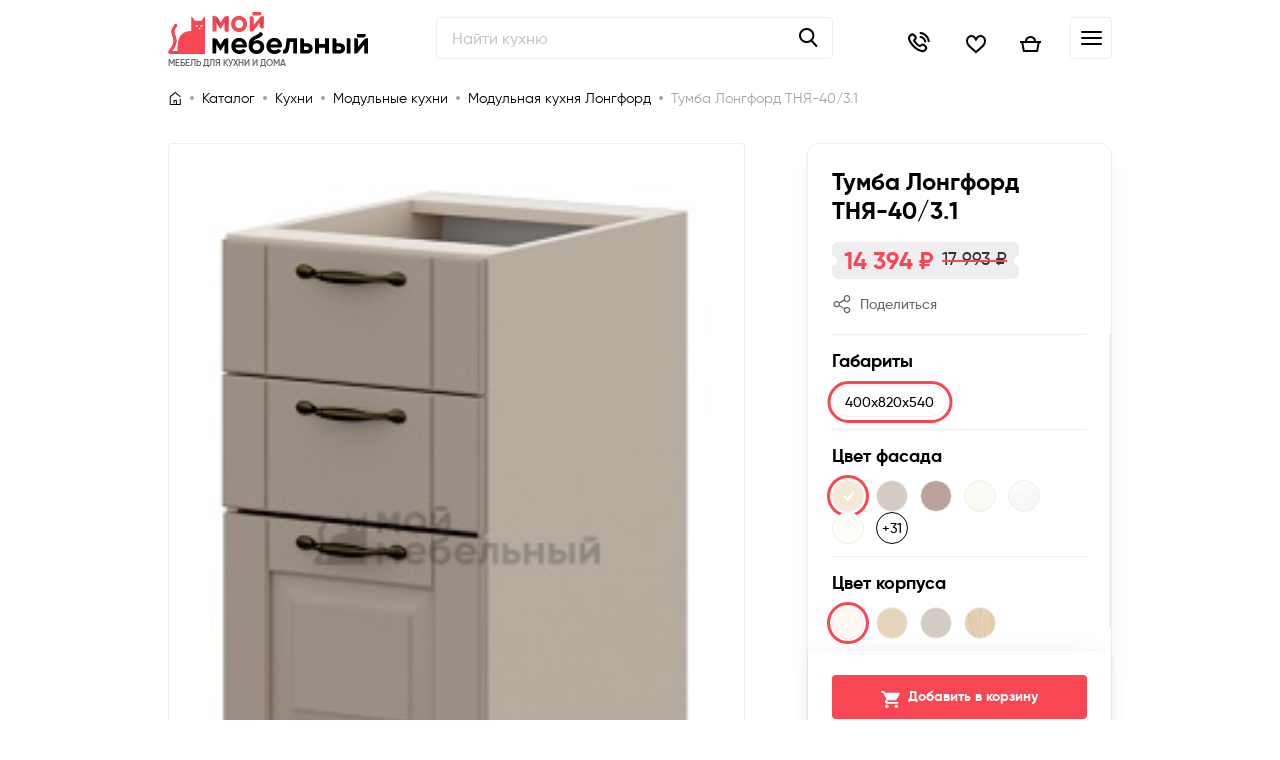

--- FILE ---
content_type: text/html; charset=UTF-8
request_url: https://moymeb.ru/catalog/modulnaya-kukhnya-longford/tumba-longford-tnya-40-3-1/
body_size: 25367
content:
<!DOCTYPE html>
<html xmlns="http://www.w3.org/1999/xhtml" lang="ru-RU">
<head>
    
<meta property="og:title" content="Тумба Лонгфорд ТНЯ-40/3.1">
<meta property="og:image" content="/local/templates/moymeb/static/dist/img/logo.svg"/>
<meta property="og:type" content="website">
<meta property="og:url" content="/catalog/modulnaya-kukhnya-longford/tumba-longford-tnya-40-3-1/">
<meta property="og:description" content="Тумба Лонгфорд ТНЯ-40/3.1 в интернет магазине Мой Мебельный. На нашем сайте предоставлен широкий выбор мебели различных производителей по привлекательным ценам.">    <!-- Google Tag Manager -->
<script data-skip-moving="true">
    (function(w,d,s,l,i){w[l]=w[l]||[];w[l].push({'gtm.start':
            new Date().getTime(),event:'gtm.js'});var f=d.getElementsByTagName(s)[0],
        j=d.createElement(s),dl=l!='dataLayer'?'&l='+l:'';j.async=true;j.src=
        'https://www.googletagmanager.com/gtm.js?id='+i+dl;f.parentNode.insertBefore(j,f);
    })(window,document,'script','dataLayer','GTM-PB95749');
</script>
<!-- End Google Tag Manager -->
    <meta name="yandex-verification" content="06ca6a498785aa07"/>
    <meta name="google-site-verification" content="jZryahkLiARCxt1rdq5-vfnSGle4W6hyRCVytNK-u8s"/>
    <title>Тумба Лонгфорд ТНЯ-40/3.1 — «Мой Мебельный»</title>
    <meta name="description" content="Тумба Лонгфорд ТНЯ-40/3.1 в интернет магазине Мой Мебельный. На нашем сайте предоставлен широкий выбор мебели различных производителей по привлекательным ценам.">
    <meta name="viewport" content="width=device-width, maximum-scale=1"/>

    <meta http-equiv="Content-Type" content="text/html; charset=UTF-8">
<meta name="keywords" content="Тумба Лонгфорд ТНЯ-40/3.1" />
<link rel="canonical" href="https://moymeb.ru/catalog/modulnaya-kukhnya-longford/tumba-longford-tnya-40-3-1/" />
<script type="text/javascript" data-skip-moving="true">(function(w, d, n) {var cl = "bx-core";var ht = d.documentElement;var htc = ht ? ht.className : undefined;if (htc === undefined || htc.indexOf(cl) !== -1){return;}var ua = n.userAgent;if (/(iPad;)|(iPhone;)/i.test(ua)){cl += " bx-ios";}else if (/Android/i.test(ua)){cl += " bx-android";}cl += (/(ipad|iphone|android|mobile|touch)/i.test(ua) ? " bx-touch" : " bx-no-touch");cl += w.devicePixelRatio && w.devicePixelRatio >= 2? " bx-retina": " bx-no-retina";var ieVersion = -1;if (/AppleWebKit/.test(ua)){cl += " bx-chrome";}else if ((ieVersion = getIeVersion()) > 0){cl += " bx-ie bx-ie" + ieVersion;if (ieVersion > 7 && ieVersion < 10 && !isDoctype()){cl += " bx-quirks";}}else if (/Opera/.test(ua)){cl += " bx-opera";}else if (/Gecko/.test(ua)){cl += " bx-firefox";}if (/Macintosh/i.test(ua)){cl += " bx-mac";}ht.className = htc ? htc + " " + cl : cl;function isDoctype(){if (d.compatMode){return d.compatMode == "CSS1Compat";}return d.documentElement && d.documentElement.clientHeight;}function getIeVersion(){if (/Opera/i.test(ua) || /Webkit/i.test(ua) || /Firefox/i.test(ua) || /Chrome/i.test(ua)){return -1;}var rv = -1;if (!!(w.MSStream) && !(w.ActiveXObject) && ("ActiveXObject" in w)){rv = 11;}else if (!!d.documentMode && d.documentMode >= 10){rv = 10;}else if (!!d.documentMode && d.documentMode >= 9){rv = 9;}else if (d.attachEvent && !/Opera/.test(ua)){rv = 8;}if (rv == -1 || rv == 8){var re;if (n.appName == "Microsoft Internet Explorer"){re = new RegExp("MSIE ([0-9]+[\.0-9]*)");if (re.exec(ua) != null){rv = parseFloat(RegExp.$1);}}else if (n.appName == "Netscape"){rv = 11;re = new RegExp("Trident/.*rv:([0-9]+[\.0-9]*)");if (re.exec(ua) != null){rv = parseFloat(RegExp.$1);}}}return rv;}})(window, document, navigator);</script>


<link href="/bitrix/js/ui/fonts/opensans/ui.font.opensans.min.css?16584818162320" type="text/css"  rel="stylesheet" />
<link href="/bitrix/js/main/popup/dist/main.popup.bundle.min.css?165848181824774" type="text/css"  rel="stylesheet" />
<link href="/bitrix/cache/css/s1/moymeb/template_c4e3d3331f75d74d78dd00afbb67ad1d/template_c4e3d3331f75d74d78dd00afbb67ad1d_v1.css?1769376914503688" type="text/css"  data-template-style="true" rel="stylesheet" />







            <!-- Yandex.Metrika counter -->
            
            <!-- /Yandex.Metrika counter -->
                    
        
        <link rel="icon" href="/local/templates/moymeb/static/dist/img/favicon.ico?v=1"/>
    <link type="image/x-icon" rel="shortcut icon" href="/local/templates/moymeb/static/dist/img/favicon.ico">
    <link href="https://cdn.jsdelivr.net/npm/suggestions-jquery@21.6.0/dist/css/suggestions.min.css" rel="stylesheet">
            <script data-skip-moving="true">
        window.dataLayer = window.dataLayer || [];
    </script>
</head>

<body class="page" id="page-body" style="background: #fff;">
<!-- Google Tag Manager (noscript) -->
<noscript data-skip-moving="true">
    <iframe src="https://www.googletagmanager.com/ns.html?id=GTM-PB95749" height="0" width="0" style="display:none;visibility:hidden"></iframe>
</noscript>
<!-- End Google Tag Manager (noscript) -->

<div id="panel"></div>
<div class="page__layout">
    <header class="header">
        <div class="header-top">
            <div class="container header-top__container">
                <div class="header-top__left">
                    <div class="city-select header-top__city">
                        <div class="city-select__selected ">Доставка по Москве и России</div>
                                            </div>
                </div>
                <div class="header-top__right">
                    <ul class="header-top__links">
                <li><a class="header-top__link " href="/">Главная</a></li>
                <li><a class="header-top__link " href="/manufacture/">Производители</a></li>
                <li><a class="header-top__link " href="/news/">Новости</a></li>
                <li><a class="header-top__link " href="/catalog/promo/">Акции</a></li>
                <li><a class="header-top__link " href="/money/">Оплата</a></li>
                <li><a class="header-top__link " href="/dostavka/">Доставка и сборка</a></li>
                <li><a class="header-top__link " href="/about/contacts/">Контакты</a></li>
                <li><a class="header-top__link " href="/about/">О магазине</a></li>
            <li>
    <a href="mailto:order@moymeb.ru" class="header-top__link header-top__email-link" target="_blank">order@moymeb.ru</a>
</li>
<li>
    <a href="/local/templates/moymeb/form/form-callback.php" class="header-top__callback-link header-top__link js-popup-open">Заказать звонок</a>
</li></ul>
                </div>
            </div>
        </div>
        <div class="header-middle">
            <div class="container header-middle__container">
                <a href="/" class="logo header-middle__logo">
    <img src="[data-uri]" data-src="/local/templates/moymeb/static/dist/img/logo.svg" class="lazyload" alt="МОЙ МЕБЕЛЬНЫЙ">
    <div class="logo__descr">
        Мебель для кухни и дома
    </div>
</a>                <button class="header-menu-toggle header-menu-toggle--lg" type="button">
                    <span></span>
                    <span></span>
                    <span></span>
                </button>
                <div class="header-search">
                    
<form action="/search/" method="get" class="header-search__form" novalidate>
    <div class="form-field-wrap form-field-wrap--default-placeholder">
        <input type="text" name="q" value="" size="15" maxlength="50" class="header-search__field form-field js-autoComplete" placeholder="Найти кухню">
    </div>
    <button name="s" class="header-search__button icon-search" type="submit" disabled></button>
    <input type="hidden" name="search-id" value="">
</form>
                    <div class="header-search-results">
                        <div class="header-search-results__inner">
                            <div class="js-block-search">
                                <div class="header-search-results__block" id="search-category">

                                </div>
                                <div class="header-search-results__block">
                                    <div class="header-search-results__title">
                                        Товары
                                    </div>
                                    <div class="header-search-results__items">

                                    </div>
                                </div>
                            </div>
                            <form action="/search/" class="header-search__form">
                                <input type="hidden" value="" size="15" maxlength="50" class="header-search__field form-field js-input-search" placeholder="Найти кухню">
                                <button class="btn btn--outline2 btn--bold">Показать ещё</button>
                            </form>
                        </div>
                    </div>
                </div>
                                <div class="header-middle__right">
                    <div class="header-phones-wrap">
                        <div class="header-phones">
    <div class="header-phones__selected js-open-phones">
        <div><a href="tel:+79265746880">+7 (926) 574-68-80</a></div> <span class="header-phones__arrow"></span>
    </div>
    <div class="header-phones__dropdown">
        <p>
            <a href="tel:+74993754847">+7 (499) 375-48-47</a>
        </p>
    </div>
</div>
<div class="header-phones__working-time">Ежедневно с 10 до 20 часов</div>                    </div>
                    <a href="/local/templates/moymeb/form/form-calc-kitchen.php" class="btn btn--outline header-middle__calc-btn js-popup-open calc-kitchen">Заказать расчёт кухни</a>
                    <div class="header-middle__link-icons">
                        <a href="tel:+79265746880" class="header-middle__link-icon icon-call"></a>
                        <a href="/local/templates/moymeb/static/dist/popups/auth.html"
                           class="header-middle__link-icon icon-user js-popup-open"></a>
                        <div class="header-middle__link-icon icon-like js-header-favorites-open js-favorite-button" data-state="empty">
                            <!-- data-state="empty" -->
                            <!-- Чтобы открыть пустое сообщение -->
                            <div class="header-middle__link-icon-button"></div>
                            <span class="js-quantity-delay" style="display: none">0</span>
                        </div>
                        <div class="header-middle__link-icon icon-basket js-header-cart-open js-cart-button" data-state="empty">
                            <div class="header-middle__link-icon-button"></div>
                            <span class="js-quantity-product-in-basket" style="display: none">0</span>
                        </div>
                    </div>
                    <button class="header-menu-toggle" type="submit">
                        <span></span>
                        <span></span>
                        <span></span>
                    </button>
                </div>
                <div class="mobile-menu">
                    <button class="mobile-menu__close" type="button"></button>
                    <div class="mobile-menu-desktop">
                        <div class="mobile-menu-desktop__left">
                            <ul class="mobile-menu-desktop__left-links">
                <li>
                <a href="/catalog/kuhni/">Кухни</a>
            </li>
                <li>
                <a href="/catalog/spalni/">Спальни</a>
            </li>
                <li>
                <a href="/catalog/sadovaya-mebel/">Садовая мебель</a>
            </li>
                <li>
                <a href="/catalog/shkafy/">Шкафы</a>
            </li>
    </ul>
                        </div>
                        <div class="mobile-menu-desktop__right">
                            <div class="mobile-menu-desktop__blocks">
                                <div class="mobile-menu-desktop__block is-active" id="mobile-menu-block1">
                                    <div class="header-menu-full">
                                        <div class="header-menu-full__left">
                                            <div class="header-menu-full__lead-link header-menu-full__lead-link--title">
                                                <a href="/catalog/kuhni-modulnye/" class="">Модульные кухни</a>
                                            </div>
                                            <div class="header-menu-full__cols">
                                                <div class="header-menu-full__col">
                                                    <p>Стиль</p>
                                                    <ul class="header-menu-full__links">
                                                        <li><a href="/catalog/kuhni-modulnye/sovremennye/">Современные</a></li>
                                                        <li><a href="/catalog/kuhni-modulnye/klassika/">Классика</a></li>
                                                        <li><a href="/catalog/kuhni-modulnye/provans/">Прованс</a></li>
                                                        <li><a href="/catalog/kuhni-modulnye/skandinavskij/">Скандинавский</a></li>
                                                        <li><a href="/catalog/kuhni-modulnye/loft/">Лофт</a></li>
                                                        <li><a href="/catalog/kuhni-modulnye/khay_tek/">Хай-тек</a></li>
                                                        <li><a href="/catalog/kuhni-modulnye/minimalizm/">Минимализм</a></li>
                                                        <li><a href="/catalog/kuhni-modulnye/modern/">Модерн</a></li>
                                                        <li><a href="/catalog/kuhni-modulnye/kantri/">Кантри</a></li>
                                                    </ul>
                                                </div>
                                                <div class="header-menu-full__col">
                                                    <p>Тип</p>
                                                    <ul class="header-menu-full__links">
                                                        <li><a href="/catalog/kuhni-modulnye/pramye/">Прямые</a></li>
                                                        <li><a href="/catalog/kuhni-modulnye/uglovye/">Угловые</a></li>
                                                    </ul>
                                                </div>
                                                <div class="header-menu-full__col">
                                                    <p>Материал</p>
                                                    <ul class="header-menu-full__links">
                                                        <li><a href="/catalog/kuhni-modulnye/ldsp/">ЛДСП</a></li>
                                                        <li><a href="/catalog/kuhni-modulnye/massiv/">Массив</a></li>
                                                        <li><a href="/catalog/kuhni-modulnye/filter/material-is-мдф/apply/">МДФ</a></li>
                                                        <li><a href="/catalog/kuhni-modulnye/mdf-lak/">лакированный</a></li>
                                                        <li><a href="/catalog/kuhni-modulnye/mdf/">МДФ ПВХ</a></li>
                                                        <li><a href="/catalog/kuhni-modulnye/plastik/">Пластик</a></li>
                                                    </ul>
                                                </div>
                                                <div class="header-menu-full__col">
                                                    <p>Декор</p>
                                                    <ul class="header-menu-full__links">
                                                        <li><a href="/catalog/kuhni-modulnye/glyanets/">Глянец</a></li>
                                                        <li><a href="/catalog/kuhni-modulnye/matovie/">Матовые</a></li>
                                                        <li><a href="/catalog/kuhni-modulnye/pod-derevo/">Под дерево</a></li>
                                                        <li><a href="/catalog/kuhni-modulnye/pod-kamen/">Под камень</a></li>
                                                    </ul>
                                                </div>
                                            </div>
                                        </div>
                                        <div class="header-menu-full__right">
                                            <img src="[data-uri]" data-src="/local/templates/moymeb/static/dist/img/menu_img2.jpg" alt="" class="header-menu-full__img lazyload">
                                            <div class="header-menu-full__lead-link-item">
                                                <div class="header-menu-full__lead-link">
                                                    <a href="/catalog/stoleshnitsy-i-komplektuyushchie/" class="">Столешницы и комплектующие</a>
                                                </div>
                                            </div>
                                            <div class="header-menu-full__lead-link-item">
                                                <div class="header-menu-full__lead-link">
                                                    <a href="/catalog/moyki-i-smesiteli-dlya-kukhni/" class="">Мойки и смесители</a>
                                                </div>
                                            </div>
                                            <div class="header-menu-full__lead-link-item">
                                                <div class="header-menu-full__lead-link">
                                                    <a href="/catalog/bytovaya-tekhnika-dlya-kukhni/" class="">Бытовая техника</a>
                                                </div>
                                            </div>
                                        </div>
                                    </div>
                                </div>
                                <div class="mobile-menu-desktop__block" id="mobile-menu-block2">
                                    <ul class="mobile-menu-desktop__links">
                                        <li>
                                            <a href="/catalog/modulnye-stenki/">Модульные стенки</a>
                                        </li>
                                        <li>
                                            <a href="/catalog/divany/">Диваны</a>
                                        </li>
                                        <li>
                                            <a href="/catalog/tv-tumby/">ТВ тумбы</a>
                                        </li>
                                        <li>
                                            <a href="/catalog/gotovye-stenki/">Готовые стенки</a>
                                        </li>
                                        <li>
                                            <a href="/catalog/zhurnalnye-stoly/">Журнальные столы</a>
                                        </li>
                                    </ul>
                                </div>
                            </div>
                        </div>
                    </div>
                    <div class="mobile-menu-tablet">
    <div class="container">
        <div class="mobile-menu-tablet__left">
            <div class="menu-categories-levels">
                <div class="menu-categories-level menu-categories-level--level1 is-active">
                    <div class="menu-categories">
                                                                                                                        <a href="#mobile-categories-kuhni" class="menu-category menu-category--open-level menu-category--kuhni">
                                        <div class="menu-category__img">
                                            <img src="[data-uri]" data-src="/upload/iblock/150/eco-1-_1_.png" class="lazyload" alt="Кухни">
                                        </div>
                                        <p>Кухни</p>
                                        <span>3775 моделей</span>
                                    </a>
                                                                                                                                                                                    <a href="#mobile-categories-spalni" class="menu-category menu-category--open-level menu-category--kuhni">
                                        <div class="menu-category__img">
                                            <img src="[data-uri]" data-src="/upload/iblock/460/spalnya-1-_1_.png" class="lazyload" alt="Спальни">
                                        </div>
                                        <p>Спальни</p>
                                        <span>547 моделей</span>
                                    </a>
                                                                                                                                                                                    <a href="#mobile-categories-sadovaya-mebel" class="menu-category menu-category--open-level menu-category--kuhni">
                                        <div class="menu-category__img">
                                            <img src="[data-uri]" data-src="/upload/iblock/c56/3pgzduuffhq24y9sph2ynulz3oqobw08/1.jpg" class="lazyload" alt="Садовая мебель">
                                        </div>
                                        <p>Садовая мебель</p>
                                        <span>4 модели</span>
                                    </a>
                                                                                                                                                                                    <a href="#mobile-categories-shkafy" class="menu-category menu-category--open-level menu-category--kuhni">
                                        <div class="menu-category__img">
                                            <img src="[data-uri]" data-src="/upload/iblock/c97/_22_U2502_-1-_1_.png" class="lazyload" alt="Шкафы">
                                        </div>
                                        <p>Шкафы</p>
                                        <span>56 моделей</span>
                                    </a>
                                                                                                        </div>
                </div>
                <div class="menu-categories-level menu-categories-level--level2">
                                                                        <div class="menu-categories-level__group is-active " data-target="#mobile-categories-kuhni">
                                <div class="menu-categories-level__header">
                                    <span class="menu-categories-level__back icon-caret_left">Назад</span>
                                    <div class="menu-categories-level__title">Кухни</div>
                                </div>
                                <div class="menu-categories">
                                    <a href="/catalog/kuhni/" class="menu-categories__all">Все товары раздела</a>
                                                                            <a href="/catalog/kuhni-modulnye/" class="menu-category menu-category--modulnie">
                                            <div class="menu-category__img">
                                                <img src="[data-uri]" data-src="/upload/iblock/ebe/kuhnya-burn-1-_1_.png" class="lazyload" alt="Модульные кухни">
                                            </div>
                                            <p>Модульные кухни</p>
                                        </a>
                                                                            <a href="/catalog/stoleshnitsy-i-komplektuyushchie/" class="menu-category menu-category--modulnie">
                                            <div class="menu-category__img">
                                                <img src="[data-uri]" data-src="/upload/iblock/2d9/986251-1-_1_.png" class="lazyload" alt="Столешницы и комплектующие">
                                            </div>
                                            <p>Столешницы и комплектующие</p>
                                        </a>
                                                                    </div>
                            </div>
                                                                                                <div class="menu-categories-level__group  " data-target="#mobile-categories-spalni">
                                <div class="menu-categories-level__header">
                                    <span class="menu-categories-level__back icon-caret_left">Назад</span>
                                    <div class="menu-categories-level__title">Спальни</div>
                                </div>
                                <div class="menu-categories">
                                    <a href="/catalog/spalni/" class="menu-categories__all">Все товары раздела</a>
                                                                            <a href="/catalog/matrasy-i-podushki/" class="menu-category menu-category--modulnie">
                                            <div class="menu-category__img">
                                                <img src="[data-uri]" data-src="/upload/iblock/bda/4731_1549545580-1-_1_.png" class="lazyload" alt="Матрасы и Подушки">
                                            </div>
                                            <p>Матрасы и Подушки</p>
                                        </a>
                                                                    </div>
                            </div>
                                                                                                <div class="menu-categories-level__group  " data-target="#mobile-categories-sadovaya-mebel">
                                <div class="menu-categories-level__header">
                                    <span class="menu-categories-level__back icon-caret_left">Назад</span>
                                    <div class="menu-categories-level__title">Садовая мебель</div>
                                </div>
                                <div class="menu-categories">
                                    <a href="/catalog/sadovaya-mebel/" class="menu-categories__all">Все товары раздела</a>
                                                                    </div>
                            </div>
                                                                                                <div class="menu-categories-level__group  " data-target="#mobile-categories-shkafy">
                                <div class="menu-categories-level__header">
                                    <span class="menu-categories-level__back icon-caret_left">Назад</span>
                                    <div class="menu-categories-level__title">Шкафы</div>
                                </div>
                                <div class="menu-categories">
                                    <a href="/catalog/shkafy/" class="menu-categories__all">Все товары раздела</a>
                                                                    </div>
                            </div>
                                                            </div>
            </div>
        </div>
        <div class="mobile-menu-tablet__right">
            <ul class="mobile-menu-tablet__links">
                <li>
                    <a href="/dostavka/">Доставка и сборка</a>
                </li>
                <li>
                    <a href="/money/">Оплата</a>
                </li>
                <li>
                    <a href="/news/">Новости</a>
                </li>
                <li>
                    <a href="/catalog/promo/">Акции</a>
                </li>
                <li>
                    <a href="/about/contacts/">Контакты</a>
                </li>
                <li>
                    <a href="/about/">О магазине</a>
                </li>
            </ul>
            <div class="mobile-menu-tablet__email">
                <a href="maitlo:order@moymeb.ru">order@moymeb.ru</a>
            </div>
            <div class="mobile-menu-tablet__phone">
                <a href="tel:+79265746880">+7 (926) 574-68-80</a>
                <p>Звонок беспалтный</p>
            </div>
        </div>
    </div>
</div>
<div class="mobile-menu-mobile">
    <div class="container">
        <div class="mobile-menu-mobile__top">

            <ul class="mobile-menu-mobile__links">
                <li>
                    <a href="/catalog/">Каталог</a>
                </li>
                <li>
                    <a href="/dostavka/">Доставка и сборка</a>
                </li>
                <li>
                    <a href="/money/">Оплата</a>
                </li>
                <li>
                    <a href="/news/">Новости</a>
                </li>
                <li>
                    <a href="/catalog/promo/">Акции</a>
                </li>
                <li>
                    <a href="/about/contacts/">Контакты</a>
                </li>
                <li>
                    <a href="/about/">О магазине</a>
                </li>
            </ul>
        </div>
        <div class="mobile-menu-mobile__bottom">
            <div class="mobile-menu-mobile__email">
                <p>Напишите нам</p>
                <a href="mailto:order@moymeb.ru">order@moymeb.ru</a>
            </div>
            <div class="mobile-menu-mobile__phone">
                <a href="tel:+79265746880">+7 (926) 574-68-80</a> <br>
                <a href="tel:+74993754847">+7 (499)375-48-47</a>
                <p>Ежедневно с 10 до 20 часов</p>
            </div>
            <a href="/local/templates/moymeb/form/form-callback.php" class="mobile-menu-mobile__callback icon-call js-popup-open"></a>
        </div>
    </div>
</div>
                </div>
                <div class="header-favorites-empty-message">
                    <div class="header-favorites-empty-message__title">
                        У вас пока нет избранных товаров
                    </div>
                    <p>Добавляйте товары в Избранное с помощью <i class="icon-like"></i></p>
                </div>
                <div class="header-cart-favorites header-favorites">
                    <div class="empty-delay-product header-favorites-empty-message__title empty-delay-product-state">Товары добавлены в
    корзину
</div>
<div class="header-cart-favorites__scroll top-delay">
    <div class="header-cart-favorites__title">
        Избранное
    </div>
    <div class="empty-wish-popup is-active">
        <div class="header-favorites-empty-message__title">
            У вас пока нет избранных товаров
        </div>
        <p>Добавляйте товары в Избранное с помощью <i class="icon-like"></i></p>
    </div>
    <table class="cart-table wish-list-table">
        <tbody>
                </tbody>
    </table>
</div>
<div class="header-cart-favorites__bottom bottom-delay">
    <div class="header-cart-favorites__total">
        <p>итог
            <span class="header-basket-price" data-total="0">
                0 ₽            </span>
        </p>
    </div>
    <button type="button" class="header-cart-favorites__button btn btn--lg js-wish-to-basket">
        Добавить все в корзину
    </button>
</div>
<input type="hidden" name="count-wish-product" value="0">

                                    </div>
                <div class="header-cart-empty-message">
                    Если в корзине были <br>товары – <a href="/local/templates/moymeb/static/dist/popups/auth.html" class="js-popup-open">войдите</a>, чтобы посмотреть список.
                    <!-- Добавьте товар в корзину, чтобы здесь что-то появилось -->
                </div>
                <div class="header-cart-favorites header-cart">
                    <div class="header-cart-favorites__scroll cart-popup-item-list">
    <div class="header-cart-favorites__title">
        Корзина
    </div>
    <div class="js-header-cart-empty-message is-active">
        Если в корзине были <br>товары – <a href="/local/templates/moymeb/static/dist/popups/auth.html" class="js-popup-open">войдите</a>, чтобы посмотреть список.
        <!-- Добавьте товар в корзину, чтобы здесь что-то появилось -->
    </div>
    <table class="cart-table basket-popup-table">
        <tbody>
                </tbody>
    </table>
</div>
<div class="header-cart-favorites__bottom">
    <div class="header-cart-favorites__line">
        <div class="header-cart-favorites__line-inner js-card-min-sum-line" style="width: 20%;"></div>
    </div>
    <div class="header-cart-favorites__minimum">
        Заказ от 70 000 ₽, осталось: <span class="js-card-min-sum-left">0 ₽</span>
    </div>
    <div class="header-cart-favorites__minimum">
        Возможность оформления заказов на меньшую сумму уточняйте у менеджеров
    </div>
    <div class="header-cart-favorites__wrapper">
        <div class="header-cart-favorites__total">
            <p><span class="header-basket-price" data-total="0">0 ₽</span></p>
            <p class="header-cart-favorites__total-count">
                <span class="total-quantity">1</span> товаров
            </p>
        </div>
        <a href="/personal/cart/" class="my-btn header-cart-favorites__button btn btn--lg is-disabled">Оформить заказ</a>
    </div>
</div>

<input type="hidden" name="count-product-in-cart" value="0">
                </div>
            </div>
        </div>
        <div class="header-bottom">
            <div class="container header-bottom__container">
    <div class="header-menu">
                                            <div class="header-menu__item header-menu__item---menu-full">
                        <a href="/catalog/kuhni/" class="header-menu__link">
                                                            <img src="[data-uri]" data-src="/upload/uf/a81/cooking.svg" class="lazyload" alt="">
                                                        Кухни                        </a>
                        <div class="header-menu-full">
                            <div class="header-menu-full__left">
                                <div class="header-menu-full__lead-link header-menu-full__lead-link--title">
                                    <a href="/catalog/kuhni-modulnye/" class="">Модульные кухни</a>
                                </div>
                                <div class="header-menu-full__cols">
                                    <div class="header-menu-full__col">
                                        <p>Стиль</p>
                                        <ul class="header-menu-full__links">
                                            <li><a href="/catalog/kuhni-modulnye/sovremennye/">Современные</a></li>
                                            <li><a href="/catalog/kuhni-modulnye/klassika/">Классика</a></li>
                                            <li><a href="/catalog/kuhni-modulnye/provans/">Прованс</a></li>
                                            <li><a href="/catalog/kuhni-modulnye/skandinavskij/">Скандинавский</a></li>
                                            <li><a href="/catalog/kuhni-modulnye/loft/">Лофт</a></li>
                                            <li><a href="/catalog/kuhni-modulnye/khay_tek/">Хай-тек</a></li>
                                            <li><a href="/catalog/kuhni-modulnye/minimalizm/">Минимализм</a></li>
                                            <li><a href="/catalog/kuhni-modulnye/modern/">Модерн</a></li>
                                            <li><a href="/catalog/kuhni-modulnye/kantri/">Кантри</a></li>
                                        </ul>
                                    </div>
                                    <div class="header-menu-full__col">
                                        <p>Тип</p>
                                        <ul class="header-menu-full__links">
                                            <li><a href="/catalog/kuhni-modulnye/pramye/">Прямые</a></li>
                                            <li><a href="/catalog/kuhni-modulnye/uglovye/">Угловые</a></li>
                                        </ul>
                                    </div>
                                    <div class="header-menu-full__col">
                                        <p>Материал</p>
                                        <ul class="header-menu-full__links">
                                            <li><a href="/catalog/kuhni-modulnye/ldsp/">ЛДСП</a></li>
                                            <li><a href="/catalog/kuhni-modulnye/massiv/">Массив</a></li>
                                            <li><a href="/catalog/kuhni-modulnye/filter/material-is-мдф/apply/">МДФ</a>
                                            </li>
                                            <li><a href="/catalog/kuhni-modulnye/mdf-lak/">лакированный</a></li>
                                            <li><a href="/catalog/kuhni-modulnye/mdf/">МДФ ПВХ</a></li>
                                            <li><a href="/catalog/kuhni-modulnye/plastik/">Пластик</a></li>
                                        </ul>
                                    </div>
                                    <div class="header-menu-full__col">
                                        <p>Декор</p>
                                        <ul class="header-menu-full__links">
                                            <li><a href="/catalog/kuhni-modulnye/glyanets/">Глянец</a></li>
                                            <li><a href="/catalog/kuhni-modulnye/matovie/">Матовые</a></li>
                                            <li><a href="/catalog/kuhni-modulnye/pod-derevo/">Под дерево</a></li>
                                            <li><a href="/catalog/kuhni-modulnye/pod-kamen/">Под камень</a></li>
                                        </ul>
                                    </div>
                                </div>
                            </div>
                            <div class="header-menu-full__right">
                                <img src="[data-uri]"
                                     data-src="/local/templates/moymeb/static/dist/img/menu_img2.jpg" alt=""
                                     class="header-menu-full__img lazyload">
                                <div class="header-menu-full__lead-link-item">
                                    <div class="header-menu-full__lead-link">
                                        <a href="/catalog/stoleshnitsy-i-komplektuyushchie/" class="">Столешницы и
                                            комплектующие</a>
                                    </div>
                                </div>
                                <div class="header-menu-full__lead-link-item">
                                    <div class="header-menu-full__lead-link">
                                        <a href="/catalog/moyki-i-smesiteli-dlya-kukhni/" class="">Мойки и смесители</a>
                                    </div>
                                </div>
                                <div class="header-menu-full__lead-link-item">
                                </div>
                                <div class="header-menu-full__lead-link-item">
                                    <div class="header-menu-full__lead-link">
                                        <a href="/catalog/bytovaya-tekhnika-dlya-kukhni/" class="">Бытовая техника</a>
                                    </div>
                                </div>
                            </div>
                        </div>
                    </div>
                                                                                            <div class="header-menu__item header-menu__item--dropdown">
                                            <a href="/catalog/spalni/" class="header-menu__link">
                                                        Спальни                        </a>
                        <ul class="header-menu__dropdown">
                                                                                                <li>
                                        <a href="/catalog/matrasy-i-podushki/">Матрасы и Подушки</a>
                                    </li>
                                                                                    </ul>
                    </div>
                                                                                            <div class="header-menu__item header-menu__item--dropdown">
                                            <a href="/catalog/sadovaya-mebel/" class="header-menu__link">
                                                        Садовая мебель                        </a>
                        <ul class="header-menu__dropdown">
                                                    </ul>
                    </div>
                                                                                            <div class="header-menu__item header-menu__item--dropdown">
                                            <a href="/catalog/shkafy/" class="header-menu__link">
                                                        Шкафы                        </a>
                        <ul class="header-menu__dropdown">
                                                    </ul>
                    </div>
                                        </div>
</div>
        </div>
        <div class="fixed-bottom">
            <div class="container">
                <ul class="fixed-bottom__links">
                    <li>
                        <a href="/" class="fixed-bottom__link">
                            <div class="fixed-bottom__icon icon-home"></div>
                            Главная
                        </a>
                    </li>
                    <li>
                        <a href="/catalog/" class="fixed-bottom__link js-mobile-catalog-open">
                            <div class="fixed-bottom__icon icon-search"></div>
                            Каталог
                        </a>
                    </li>
                    <li>
                        <a href="#" class="fixed-bottom__link fixed-bottom__link--favorites js-header-favorites-open">
                            <div class="fixed-bottom__icon icon-like"><span class="js-quantity-delay" style="display: none">0</span></div>
                            Избранное
                        </a>
                    </li>
                    <li>
                        <a href="#" class="fixed-bottom__link fixed-bottom__link--cart js-header-cart-open">
                            <div class="fixed-bottom__icon icon-basket"><span class="js-quantity-product-in-basket" style="display: none">0</span></div>
                            Корзина
                        </a>
                    </li>
                </ul>
            </div>
        </div>
    </header>
    <main class="main main--product">
                <!--<div class="js-open-coupon" data-coupon="/static/dist/popups/coupon.html" data-time="2"></div>-->

    <div class="page-header">
        <div class="container">
            <ul class="breadcrumbs breadcrumbs--black" itemscope="" itemtype="https://schema.org/BreadcrumbList"><li itemprop="itemListElement" itemscope="" itemtype="https://schema.org/ListItem"><a href="/" itemprop="item" class="breadcrumbs__home icon-home"><span itemprop="name">На главную страницу</span></a><meta itemprop="position" content="1" /></li><li itemprop="itemListElement" itemscope itemtype="http://schema.org/ListItem"><a itemprop="item" href="/catalog/" title="Каталог"><span itemprop="name">Каталог</span></a><meta itemprop="position" content="2" /></li><li itemprop="itemListElement" itemscope itemtype="http://schema.org/ListItem"><a itemprop="item" href="/catalog/kuhni/" title="Кухни"><span itemprop="name">Кухни</span></a><meta itemprop="position" content="3" /></li><li itemprop="itemListElement" itemscope itemtype="http://schema.org/ListItem"><a itemprop="item" href="/catalog/kuhni-modulnye/" title="Модульные кухни"><span itemprop="name">Модульные кухни</span></a><meta itemprop="position" content="4" /></li><li itemprop="itemListElement" itemscope itemtype="http://schema.org/ListItem"><a itemprop="item" href="/catalog/kuhni-modulnye/modulnaya-kukhnya-longford/" title="Модульная кухня Лонгфорд"><span itemprop="name">Модульная кухня Лонгфорд</span></a><meta itemprop="position" content="5" /></li><li itemprop="itemListElement" itemscope="" itemtype="https://schema.org/ListItem"><span><span itemprop="name">Тумба Лонгфорд ТНЯ-40/3.1</span> </span></li></ul>

        </div>
    </div>

<div class="product-wrapper" itemscope itemtype="https://schema.org/Product">
    <meta itemprop="image" content="/upload/iblock/24e/13.jpg" id="popup-product-picture">
    <meta content="Тумба Лонгфорд ТНЯ-40/3.1" id="popup-product-name">
    <meta content="24046" id="popup-product-id">
    <div class="product-container">
        <div class="container">
            <div class="product">
                <div class="product-right">
                    <div class="product-right-wrapper">
                        <div class="product-right-info">
                            <div class="product-right-info__top">
                                <h1 class="product-name" itemprop="name">
                                    Тумба Лонгфорд ТНЯ-40/3.1                                </h1>
                                                                <p class="product-sizes" style="display: none">
                                   Габариты (Ш*В*Г): <span>
                                        400х820х540</span>
                                </p>
                                                                                                <div itemprop="offers" itemscope
                                     itemtype="https://schema.org/Offer">
                                                                            <div class="product-price-wrapper">
                                            <div class="product-price">
                                                                                                                                                            <div class="product-main-info__price">
                                                                                                                            <div style="display: flex">
                                                                    <div class="item-preview__price-new">
                                                                        14 394                                                                        ₽
                                                                    </div>
                                                                    <div class="item-preview__price-old">
                                                                        17 993 ₽
                                                                    </div>
                                                                </div>
                                                                <meta itemprop="price"
                                                                      content="14 394">
                                                                                                                        <meta itemprop="priceCurrency" content="RUB">
                                                        </div>
                                                                                                                                                </div>
                                        </div>
                                                                        </div>

                                
                                <div class="product-top-controls">

                                    <div class="product-top-controls__share">
                                        <div class="share-button">
                                            <div class="share-button__open icon-share">
                                                Поделиться
                                            </div>
                                            <div class="share-button__dropdown">
                                                <ul class="share-button__links">
                                                    <li>
                                                        <a target="_blank" rel="noopener noreferrer" href="http://vk.com/share.php?url=https://moymeb.ru:443/catalog/modulnaya-kukhnya-longford/tumba-longford-tnya-40-3-1/&title=Тумба Лонгфорд ТНЯ-40/3.1&description=Тумба Лонгфорд ТНЯ-40/3.1 в интернет магазине Мой Мебельный. На нашем сайте предоставлен широкий выбор мебели различных производителей по привлекательным ценам.&image=https://moymeb.ru/upload/iblock/24e/13.jpg&noparse=true" class="share-button__link share-button__link--vk">ВКонтакте</a>
                                                    </li>
                                                    <li>
                                                        <a target="_blank" rel="noopener noreferrer" href="https://www.facebook.com/sharer/sharer.php?u=https://moymeb.ru/catalog/modulnaya-kukhnya-longford/tumba-longford-tnya-40-3-1/index.php" class="share-button__link share-button__link--fb">Facebook</a>
                                                    </li>
                                                    <li>
                                                        <a target="_blank" rel="noopener noreferrer" href="https://connect.ok.ru/offer?url=https://moymeb.ru/catalog/modulnaya-kukhnya-longford/tumba-longford-tnya-40-3-1/index.php&title=Тумба Лонгфорд ТНЯ-40/3.1&imageUrl=https://moymeb.ru/upload/iblock/24e/13.jpg"
                                                           class="share-button__link share-button__link--ok">Одноклассники</a>
                                                    </li>
                                                </ul>
                                            </div>
                                        </div>
                                    </div>
                                </div>
                            </div>
                            <div class="product-right-info__body">
                                <div class="product-group">
                                    <p class="product-group__title">
                                        Габариты
                                    </p>
                                    <div class="filter-colors filter-colors--size">
                                                                                    <label class="filter-color filter-color--size ">
                                                <input type="radio"
                                                       name="product_size"
                                                    checked                                                        value="400х820х540"
                                                        onchange="window.getOverpriceNewSize('24046', '17993', '14394.4');"
                                                >
                                                <span class="icon-check2">
                                                    400х820х540                                                                                                    </span>
                                            </label>
                                                                                                                    </div>
                                </div>
                                
                                                                        <div class="product-group">
                                        <p class="product-group__title">
                                            Цвет фасада                                        </p>
                                        <div class="filter-colors filter-colors--product">
                                                                                                                                                                                                                                                        <label class="filter-color filter-color--lg ">
                                                            <input type="radio"
                                                                   class="cart-param"
                                                                   data-id="27930"
                                                                   data-code="NEW_F_COLOR"
                                                                   data-name="алебастр"
                                                                   data-value="27930"
                                                                   data-image="/upload/resize_cache/iblock/295/3639zfy66ros08q9l8mqxifhadkkds87/450_450_1/alebastr.jpg"
                                                                   value="алебастр"
                                                                   name="new_f_color1"
                                                                   onchange="window.getOverprice('24046', '17993', '14394.4');"
                                                                checked>
                                                            <span class="icon-check2"
                                                                  style="background: url(/upload/resize_cache/iblock/295/3639zfy66ros08q9l8mqxifhadkkds87/100_100_2/alebastr.jpg);"></span>
                                                            <span class="filter-color-hover">
                                                                <span class="filter-color-hover__bg" style="background-image: url(/upload/resize_cache/iblock/295/3639zfy66ros08q9l8mqxifhadkkds87/450_450_1/alebastr.jpg);"></span>
                                                                <span class="filter-color-hover__wrapper">
                                                                    <p class="filter-color-hover__title">
                                                                      алебастр                                                                    </p>
                                                                    <span class="filter-color-hover__price">

                                                                    </span>
                                                                </span>

                                                            </span>
                                                        </label>

                                                                                                                                                                                                                                                                    <label class="filter-color filter-color--lg ">
                                                            <input type="radio"
                                                                   class="cart-param"
                                                                   data-id="27959"
                                                                   data-code="NEW_F_COLOR"
                                                                   data-name="ангора"
                                                                   data-value="27959"
                                                                   data-image="/upload/resize_cache/iblock/555/w2bshgkd2m532oih9px70vq4uh66okq2/450_450_1/angorapet_2.jpg"
                                                                   value="ангора"
                                                                   name="new_f_color1"
                                                                   onchange="window.getOverprice('24046', '17993', '14394.4');"
                                                                >
                                                            <span class="icon-check2"
                                                                  style="background: url(/upload/resize_cache/iblock/555/w2bshgkd2m532oih9px70vq4uh66okq2/100_100_2/angorapet_2.jpg);"></span>
                                                            <span class="filter-color-hover">
                                                                <span class="filter-color-hover__bg" style="background-image: url(/upload/resize_cache/iblock/555/w2bshgkd2m532oih9px70vq4uh66okq2/450_450_1/angorapet_2.jpg);"></span>
                                                                <span class="filter-color-hover__wrapper">
                                                                    <p class="filter-color-hover__title">
                                                                      ангора                                                                    </p>
                                                                    <span class="filter-color-hover__price">

                                                                    </span>
                                                                </span>

                                                            </span>
                                                        </label>

                                                                                                                                                                                                                                                                    <label class="filter-color filter-color--lg ">
                                                            <input type="radio"
                                                                   class="cart-param"
                                                                   data-id="27939"
                                                                   data-code="NEW_F_COLOR"
                                                                   data-name="античная роза"
                                                                   data-value="27939"
                                                                   data-image="/upload/resize_cache/iblock/c7a/wyxm5ur7tmv9kkc6cuxnt5gzvtw0ouay/450_450_1/antichnajaroza.jpg"
                                                                   value="античная роза"
                                                                   name="new_f_color1"
                                                                   onchange="window.getOverprice('24046', '17993', '14394.4');"
                                                                >
                                                            <span class="icon-check2"
                                                                  style="background: url(/upload/resize_cache/iblock/c7a/wyxm5ur7tmv9kkc6cuxnt5gzvtw0ouay/100_100_2/antichnajaroza.jpg);"></span>
                                                            <span class="filter-color-hover">
                                                                <span class="filter-color-hover__bg" style="background-image: url(/upload/resize_cache/iblock/c7a/wyxm5ur7tmv9kkc6cuxnt5gzvtw0ouay/450_450_1/antichnajaroza.jpg);"></span>
                                                                <span class="filter-color-hover__wrapper">
                                                                    <p class="filter-color-hover__title">
                                                                      античная роза                                                                    </p>
                                                                    <span class="filter-color-hover__price">

                                                                    </span>
                                                                </span>

                                                            </span>
                                                        </label>

                                                                                                                                                                                                                                                                    <label class="filter-color filter-color--lg ">
                                                            <input type="radio"
                                                                   class="cart-param"
                                                                   data-id="27928"
                                                                   data-code="NEW_F_COLOR"
                                                                   data-name="античный белый"
                                                                   data-value="27928"
                                                                   data-image="/upload/resize_cache/iblock/63b/j7hoo48lubnlgis4qalq8v4txhcja29s/450_450_1/antichnyj_belyj.jpg"
                                                                   value="античный белый"
                                                                   name="new_f_color1"
                                                                   onchange="window.getOverprice('24046', '17993', '14394.4');"
                                                                >
                                                            <span class="icon-check2"
                                                                  style="background: url(/upload/resize_cache/iblock/63b/j7hoo48lubnlgis4qalq8v4txhcja29s/100_100_2/antichnyj_belyj.jpg);"></span>
                                                            <span class="filter-color-hover">
                                                                <span class="filter-color-hover__bg" style="background-image: url(/upload/resize_cache/iblock/63b/j7hoo48lubnlgis4qalq8v4txhcja29s/450_450_1/antichnyj_belyj.jpg);"></span>
                                                                <span class="filter-color-hover__wrapper">
                                                                    <p class="filter-color-hover__title">
                                                                      античный белый                                                                    </p>
                                                                    <span class="filter-color-hover__price">

                                                                    </span>
                                                                </span>

                                                            </span>
                                                        </label>

                                                                                                                                                                                                                                                                    <label class="filter-color filter-color--lg ">
                                                            <input type="radio"
                                                                   class="cart-param"
                                                                   data-id="27929"
                                                                   data-code="NEW_F_COLOR"
                                                                   data-name="белое дерево"
                                                                   data-value="27929"
                                                                   data-image="/upload/resize_cache/iblock/731/w8azb5r7fnwkehatkkh6jhfxtipx7csv/450_450_1/beloederevo.jpg"
                                                                   value="белое дерево"
                                                                   name="new_f_color1"
                                                                   onchange="window.getOverprice('24046', '17993', '14394.4');"
                                                                >
                                                            <span class="icon-check2"
                                                                  style="background: url(/upload/resize_cache/iblock/731/w8azb5r7fnwkehatkkh6jhfxtipx7csv/100_100_2/beloederevo.jpg);"></span>
                                                            <span class="filter-color-hover">
                                                                <span class="filter-color-hover__bg" style="background-image: url(/upload/resize_cache/iblock/731/w8azb5r7fnwkehatkkh6jhfxtipx7csv/450_450_1/beloederevo.jpg);"></span>
                                                                <span class="filter-color-hover__wrapper">
                                                                    <p class="filter-color-hover__title">
                                                                      белое дерево                                                                    </p>
                                                                    <span class="filter-color-hover__price">

                                                                    </span>
                                                                </span>

                                                            </span>
                                                        </label>

                                                                                                                                                                                                                                                                    <label class="filter-color filter-color--lg ">
                                                            <input type="radio"
                                                                   class="cart-param"
                                                                   data-id="27956"
                                                                   data-code="NEW_F_COLOR"
                                                                   data-name="белый"
                                                                   data-value="27956"
                                                                   data-image="/upload/resize_cache/iblock/e01/maurq9pewd8cx19xgok6i08x9gfuuvou/450_450_1/belyj_pet_513x410.jpg"
                                                                   value="белый"
                                                                   name="new_f_color1"
                                                                   onchange="window.getOverprice('24046', '17993', '14394.4');"
                                                                >
                                                            <span class="icon-check2"
                                                                  style="background: url(/upload/resize_cache/iblock/e01/maurq9pewd8cx19xgok6i08x9gfuuvou/100_100_2/belyj_pet_513x410.jpg);"></span>
                                                            <span class="filter-color-hover">
                                                                <span class="filter-color-hover__bg" style="background-image: url(/upload/resize_cache/iblock/e01/maurq9pewd8cx19xgok6i08x9gfuuvou/450_450_1/belyj_pet_513x410.jpg);"></span>
                                                                <span class="filter-color-hover__wrapper">
                                                                    <p class="filter-color-hover__title">
                                                                      белый                                                                    </p>
                                                                    <span class="filter-color-hover__price">

                                                                    </span>
                                                                </span>

                                                            </span>
                                                        </label>

                                                                                                                                                                                                                                                                    <label class="filter-color filter-color--lg filter-color--hidden">
                                                            <input type="radio"
                                                                   class="cart-param"
                                                                   data-id="27927"
                                                                   data-code="NEW_F_COLOR"
                                                                   data-name="белый супермат"
                                                                   data-value="27927"
                                                                   data-image="/upload/resize_cache/iblock/b05/r8oc22na5pxl4zy78gf6linl7cjf4e0k/450_450_1/belyj_supermat.jpg"
                                                                   value="белый супермат"
                                                                   name="new_f_color1"
                                                                   onchange="window.getOverprice('24046', '17993', '14394.4');"
                                                                >
                                                            <span class="icon-check2"
                                                                  style="background: url(/upload/resize_cache/iblock/b05/r8oc22na5pxl4zy78gf6linl7cjf4e0k/100_100_2/belyj_supermat.jpg);"></span>
                                                            <span class="filter-color-hover">
                                                                <span class="filter-color-hover__bg" style="background-image: url(/upload/resize_cache/iblock/b05/r8oc22na5pxl4zy78gf6linl7cjf4e0k/450_450_1/belyj_supermat.jpg);"></span>
                                                                <span class="filter-color-hover__wrapper">
                                                                    <p class="filter-color-hover__title">
                                                                      белый супермат                                                                    </p>
                                                                    <span class="filter-color-hover__price">

                                                                    </span>
                                                                </span>

                                                            </span>
                                                        </label>

                                                                                                                                                                                                                                                                    <label class="filter-color filter-color--lg filter-color--hidden">
                                                            <input type="radio"
                                                                   class="cart-param"
                                                                   data-id="27962"
                                                                   data-code="NEW_F_COLOR"
                                                                   data-name="вольфрам"
                                                                   data-value="27962"
                                                                   data-image="/upload/resize_cache/iblock/66f/zztqylm8wjp5413r1np1xzmvnnp3hq2x/450_450_1/volfram_pet.jpg"
                                                                   value="вольфрам"
                                                                   name="new_f_color1"
                                                                   onchange="window.getOverprice('24046', '17993', '14394.4');"
                                                                >
                                                            <span class="icon-check2"
                                                                  style="background: url(/upload/resize_cache/iblock/66f/zztqylm8wjp5413r1np1xzmvnnp3hq2x/100_100_2/volfram_pet.jpg);"></span>
                                                            <span class="filter-color-hover">
                                                                <span class="filter-color-hover__bg" style="background-image: url(/upload/resize_cache/iblock/66f/zztqylm8wjp5413r1np1xzmvnnp3hq2x/450_450_1/volfram_pet.jpg);"></span>
                                                                <span class="filter-color-hover__wrapper">
                                                                    <p class="filter-color-hover__title">
                                                                      вольфрам                                                                    </p>
                                                                    <span class="filter-color-hover__price">

                                                                    </span>
                                                                </span>

                                                            </span>
                                                        </label>

                                                                                                                                                                                                                                                                    <label class="filter-color filter-color--lg filter-color--hidden">
                                                            <input type="radio"
                                                                   class="cart-param"
                                                                   data-id="27951"
                                                                   data-code="NEW_F_COLOR"
                                                                   data-name="галифакс белый"
                                                                   data-value="27951"
                                                                   data-image="/upload/resize_cache/iblock/78e/p64lpo2o6s1va7lje1yph0mo1a1f36q7/450_450_1/galifaksbelyj.jpg"
                                                                   value="галифакс белый"
                                                                   name="new_f_color1"
                                                                   onchange="window.getOverprice('24046', '17993', '14394.4');"
                                                                >
                                                            <span class="icon-check2"
                                                                  style="background: url(/upload/resize_cache/iblock/78e/p64lpo2o6s1va7lje1yph0mo1a1f36q7/100_100_2/galifaksbelyj.jpg);"></span>
                                                            <span class="filter-color-hover">
                                                                <span class="filter-color-hover__bg" style="background-image: url(/upload/resize_cache/iblock/78e/p64lpo2o6s1va7lje1yph0mo1a1f36q7/450_450_1/galifaksbelyj.jpg);"></span>
                                                                <span class="filter-color-hover__wrapper">
                                                                    <p class="filter-color-hover__title">
                                                                      галифакс белый                                                                    </p>
                                                                    <span class="filter-color-hover__price">

                                                                    </span>
                                                                </span>

                                                            </span>
                                                        </label>

                                                                                                                                                                                                                                                                    <label class="filter-color filter-color--lg filter-color--hidden">
                                                            <input type="radio"
                                                                   class="cart-param"
                                                                   data-id="27952"
                                                                   data-code="NEW_F_COLOR"
                                                                   data-name="галифакс натуральный"
                                                                   data-value="27952"
                                                                   data-image="/upload/resize_cache/iblock/cb6/0rcq7to98uz93roqj7hcsaejsvq020n4/450_450_1/galifaksnaturalnyj.jpg"
                                                                   value="галифакс натуральный"
                                                                   name="new_f_color1"
                                                                   onchange="window.getOverprice('24046', '17993', '14394.4');"
                                                                >
                                                            <span class="icon-check2"
                                                                  style="background: url(/upload/resize_cache/iblock/cb6/0rcq7to98uz93roqj7hcsaejsvq020n4/100_100_2/galifaksnaturalnyj.jpg);"></span>
                                                            <span class="filter-color-hover">
                                                                <span class="filter-color-hover__bg" style="background-image: url(/upload/resize_cache/iblock/cb6/0rcq7to98uz93roqj7hcsaejsvq020n4/450_450_1/galifaksnaturalnyj.jpg);"></span>
                                                                <span class="filter-color-hover__wrapper">
                                                                    <p class="filter-color-hover__title">
                                                                      галифакс натуральный                                                                    </p>
                                                                    <span class="filter-color-hover__price">

                                                                    </span>
                                                                </span>

                                                            </span>
                                                        </label>

                                                                                                                                                                                                                                                                    <label class="filter-color filter-color--lg filter-color--hidden">
                                                            <input type="radio"
                                                                   class="cart-param"
                                                                   data-id="27955"
                                                                   data-code="NEW_F_COLOR"
                                                                   data-name="галифакс табак"
                                                                   data-value="27955"
                                                                   data-image="/upload/resize_cache/iblock/451/welrfp2istt365tktaiak5ei9rykywmh/450_450_1/galifakstabak.jpg"
                                                                   value="галифакс табак"
                                                                   name="new_f_color1"
                                                                   onchange="window.getOverprice('24046', '17993', '14394.4');"
                                                                >
                                                            <span class="icon-check2"
                                                                  style="background: url(/upload/resize_cache/iblock/451/welrfp2istt365tktaiak5ei9rykywmh/100_100_2/galifakstabak.jpg);"></span>
                                                            <span class="filter-color-hover">
                                                                <span class="filter-color-hover__bg" style="background-image: url(/upload/resize_cache/iblock/451/welrfp2istt365tktaiak5ei9rykywmh/450_450_1/galifakstabak.jpg);"></span>
                                                                <span class="filter-color-hover__wrapper">
                                                                    <p class="filter-color-hover__title">
                                                                      галифакс табак                                                                    </p>
                                                                    <span class="filter-color-hover__price">

                                                                    </span>
                                                                </span>

                                                            </span>
                                                        </label>

                                                                                                                                                                                                                                                                    <label class="filter-color filter-color--lg filter-color--hidden">
                                                            <input type="radio"
                                                                   class="cart-param"
                                                                   data-id="27942"
                                                                   data-code="NEW_F_COLOR"
                                                                   data-name="деним"
                                                                   data-value="27942"
                                                                   data-image="/upload/resize_cache/iblock/b02/8u2j7r8bev3f95k1h2vpb848fc2bb7ey/450_450_1/denim.jpg"
                                                                   value="деним"
                                                                   name="new_f_color1"
                                                                   onchange="window.getOverprice('24046', '17993', '14394.4');"
                                                                >
                                                            <span class="icon-check2"
                                                                  style="background: url(/upload/resize_cache/iblock/b02/8u2j7r8bev3f95k1h2vpb848fc2bb7ey/100_100_2/denim.jpg);"></span>
                                                            <span class="filter-color-hover">
                                                                <span class="filter-color-hover__bg" style="background-image: url(/upload/resize_cache/iblock/b02/8u2j7r8bev3f95k1h2vpb848fc2bb7ey/450_450_1/denim.jpg);"></span>
                                                                <span class="filter-color-hover__wrapper">
                                                                    <p class="filter-color-hover__title">
                                                                      деним                                                                    </p>
                                                                    <span class="filter-color-hover__price">

                                                                    </span>
                                                                </span>

                                                            </span>
                                                        </label>

                                                                                                                                                                                                                                                                    <label class="filter-color filter-color--lg filter-color--hidden">
                                                            <input type="radio"
                                                                   class="cart-param"
                                                                   data-id="27953"
                                                                   data-code="NEW_F_COLOR"
                                                                   data-name="дуб винтаж"
                                                                   data-value="27953"
                                                                   data-image="/upload/resize_cache/iblock/5a6/mt7uof13d4x4zkz13xl1c16fb6jkdztk/450_450_1/dubvintazh.jpg"
                                                                   value="дуб винтаж"
                                                                   name="new_f_color1"
                                                                   onchange="window.getOverprice('24046', '17993', '14394.4');"
                                                                >
                                                            <span class="icon-check2"
                                                                  style="background: url(/upload/resize_cache/iblock/5a6/mt7uof13d4x4zkz13xl1c16fb6jkdztk/100_100_2/dubvintazh.jpg);"></span>
                                                            <span class="filter-color-hover">
                                                                <span class="filter-color-hover__bg" style="background-image: url(/upload/resize_cache/iblock/5a6/mt7uof13d4x4zkz13xl1c16fb6jkdztk/450_450_1/dubvintazh.jpg);"></span>
                                                                <span class="filter-color-hover__wrapper">
                                                                    <p class="filter-color-hover__title">
                                                                      дуб винтаж                                                                    </p>
                                                                    <span class="filter-color-hover__price">

                                                                    </span>
                                                                </span>

                                                            </span>
                                                        </label>

                                                                                                                                                                                                                                                                    <label class="filter-color filter-color--lg filter-color--hidden">
                                                            <input type="radio"
                                                                   class="cart-param"
                                                                   data-id="27954"
                                                                   data-code="NEW_F_COLOR"
                                                                   data-name="дуб эвок"
                                                                   data-value="27954"
                                                                   data-image="/upload/resize_cache/iblock/7e9/kdj8f8y2l2li80veefphx2y1c3owjsvu/450_450_1/dubevok.jpg"
                                                                   value="дуб эвок"
                                                                   name="new_f_color1"
                                                                   onchange="window.getOverprice('24046', '17993', '14394.4');"
                                                                >
                                                            <span class="icon-check2"
                                                                  style="background: url(/upload/resize_cache/iblock/7e9/kdj8f8y2l2li80veefphx2y1c3owjsvu/100_100_2/dubevok.jpg);"></span>
                                                            <span class="filter-color-hover">
                                                                <span class="filter-color-hover__bg" style="background-image: url(/upload/resize_cache/iblock/7e9/kdj8f8y2l2li80veefphx2y1c3owjsvu/450_450_1/dubevok.jpg);"></span>
                                                                <span class="filter-color-hover__wrapper">
                                                                    <p class="filter-color-hover__title">
                                                                      дуб эвок                                                                    </p>
                                                                    <span class="filter-color-hover__price">

                                                                    </span>
                                                                </span>

                                                            </span>
                                                        </label>

                                                                                                                                                                                                                                                                    <label class="filter-color filter-color--lg filter-color--hidden">
                                                            <input type="radio"
                                                                   class="cart-param"
                                                                   data-id="27958"
                                                                   data-code="NEW_F_COLOR"
                                                                   data-name="жасмин"
                                                                   data-value="27958"
                                                                   data-image="/upload/resize_cache/iblock/853/hvhslli6j7y4mvlt9vea9vm6pwwx1b66/450_450_1/zhasmin_pet.jpg"
                                                                   value="жасмин"
                                                                   name="new_f_color1"
                                                                   onchange="window.getOverprice('24046', '17993', '14394.4');"
                                                                >
                                                            <span class="icon-check2"
                                                                  style="background: url(/upload/resize_cache/iblock/853/hvhslli6j7y4mvlt9vea9vm6pwwx1b66/100_100_2/zhasmin_pet.jpg);"></span>
                                                            <span class="filter-color-hover">
                                                                <span class="filter-color-hover__bg" style="background-image: url(/upload/resize_cache/iblock/853/hvhslli6j7y4mvlt9vea9vm6pwwx1b66/450_450_1/zhasmin_pet.jpg);"></span>
                                                                <span class="filter-color-hover__wrapper">
                                                                    <p class="filter-color-hover__title">
                                                                      жасмин                                                                    </p>
                                                                    <span class="filter-color-hover__price">

                                                                    </span>
                                                                </span>

                                                            </span>
                                                        </label>

                                                                                                                                                                                                                                                                    <label class="filter-color filter-color--lg filter-color--hidden">
                                                            <input type="radio"
                                                                   class="cart-param"
                                                                   data-id="27938"
                                                                   data-code="NEW_F_COLOR"
                                                                   data-name="кашемир"
                                                                   data-value="27938"
                                                                   data-image="/upload/resize_cache/iblock/a7f/3bhikgd5soyg970t9nkbkgrqpxa6x7ep/450_450_1/kashemir.jpg"
                                                                   value="кашемир"
                                                                   name="new_f_color1"
                                                                   onchange="window.getOverprice('24046', '17993', '14394.4');"
                                                                >
                                                            <span class="icon-check2"
                                                                  style="background: url(/upload/resize_cache/iblock/a7f/3bhikgd5soyg970t9nkbkgrqpxa6x7ep/100_100_2/kashemir.jpg);"></span>
                                                            <span class="filter-color-hover">
                                                                <span class="filter-color-hover__bg" style="background-image: url(/upload/resize_cache/iblock/a7f/3bhikgd5soyg970t9nkbkgrqpxa6x7ep/450_450_1/kashemir.jpg);"></span>
                                                                <span class="filter-color-hover__wrapper">
                                                                    <p class="filter-color-hover__title">
                                                                      кашемир                                                                    </p>
                                                                    <span class="filter-color-hover__price">

                                                                    </span>
                                                                </span>

                                                            </span>
                                                        </label>

                                                                                                                                                                                                                                                                    <label class="filter-color filter-color--lg filter-color--hidden">
                                                            <input type="radio"
                                                                   class="cart-param"
                                                                   data-id="27932"
                                                                   data-code="NEW_F_COLOR"
                                                                   data-name="кубанит серый"
                                                                   data-value="27932"
                                                                   data-image="/upload/resize_cache/iblock/f8b/hap9b20rblpfi1m6vohs7reedp8nq87w/450_450_1/kubanit_seryj.jpg"
                                                                   value="кубанит серый"
                                                                   name="new_f_color1"
                                                                   onchange="window.getOverprice('24046', '17993', '14394.4');"
                                                                >
                                                            <span class="icon-check2"
                                                                  style="background: url(/upload/resize_cache/iblock/f8b/hap9b20rblpfi1m6vohs7reedp8nq87w/100_100_2/kubanit_seryj.jpg);"></span>
                                                            <span class="filter-color-hover">
                                                                <span class="filter-color-hover__bg" style="background-image: url(/upload/resize_cache/iblock/f8b/hap9b20rblpfi1m6vohs7reedp8nq87w/450_450_1/kubanit_seryj.jpg);"></span>
                                                                <span class="filter-color-hover__wrapper">
                                                                    <p class="filter-color-hover__title">
                                                                      кубанит серый                                                                    </p>
                                                                    <span class="filter-color-hover__price">

                                                                    </span>
                                                                </span>

                                                            </span>
                                                        </label>

                                                                                                                                                                                                                                                                    <label class="filter-color filter-color--lg filter-color--hidden">
                                                            <input type="radio"
                                                                   class="cart-param"
                                                                   data-id="27945"
                                                                   data-code="NEW_F_COLOR"
                                                                   data-name="маренго"
                                                                   data-value="27945"
                                                                   data-image="/upload/resize_cache/iblock/b98/27l20l2b5t4hznpoml2myw08echdqcqw/450_450_1/marengo.jpg"
                                                                   value="маренго"
                                                                   name="new_f_color1"
                                                                   onchange="window.getOverprice('24046', '17993', '14394.4');"
                                                                >
                                                            <span class="icon-check2"
                                                                  style="background: url(/upload/resize_cache/iblock/b98/27l20l2b5t4hznpoml2myw08echdqcqw/100_100_2/marengo.jpg);"></span>
                                                            <span class="filter-color-hover">
                                                                <span class="filter-color-hover__bg" style="background-image: url(/upload/resize_cache/iblock/b98/27l20l2b5t4hznpoml2myw08echdqcqw/450_450_1/marengo.jpg);"></span>
                                                                <span class="filter-color-hover__wrapper">
                                                                    <p class="filter-color-hover__title">
                                                                      маренго                                                                    </p>
                                                                    <span class="filter-color-hover__price">

                                                                    </span>
                                                                </span>

                                                            </span>
                                                        </label>

                                                                                                                                                                                                                                                                    <label class="filter-color filter-color--lg filter-color--hidden">
                                                            <input type="radio"
                                                                   class="cart-param"
                                                                   data-id="27957"
                                                                   data-code="NEW_F_COLOR"
                                                                   data-name="молочный"
                                                                   data-value="27957"
                                                                   data-image="/upload/resize_cache/iblock/558/t8grxrka6p3d2c5wqjot30njoj0bdn6v/450_450_1/molochnyjpet_513x410.jpg"
                                                                   value="молочный"
                                                                   name="new_f_color1"
                                                                   onchange="window.getOverprice('24046', '17993', '14394.4');"
                                                                >
                                                            <span class="icon-check2"
                                                                  style="background: url(/upload/resize_cache/iblock/558/t8grxrka6p3d2c5wqjot30njoj0bdn6v/100_100_2/molochnyjpet_513x410.jpg);"></span>
                                                            <span class="filter-color-hover">
                                                                <span class="filter-color-hover__bg" style="background-image: url(/upload/resize_cache/iblock/558/t8grxrka6p3d2c5wqjot30njoj0bdn6v/450_450_1/molochnyjpet_513x410.jpg);"></span>
                                                                <span class="filter-color-hover__wrapper">
                                                                    <p class="filter-color-hover__title">
                                                                      молочный                                                                    </p>
                                                                    <span class="filter-color-hover__price">

                                                                    </span>
                                                                </span>

                                                            </span>
                                                        </label>

                                                                                                                                                                                                                                                                    <label class="filter-color filter-color--lg filter-color--hidden">
                                                            <input type="radio"
                                                                   class="cart-param"
                                                                   data-id="27944"
                                                                   data-code="NEW_F_COLOR"
                                                                   data-name="оникс серый"
                                                                   data-value="27944"
                                                                   data-image="/upload/resize_cache/iblock/1de/rt03xdvgjlhqbd77252k9p4x6mrocoeh/450_450_1/oniks_seryj.jpg"
                                                                   value="оникс серый"
                                                                   name="new_f_color1"
                                                                   onchange="window.getOverprice('24046', '17993', '14394.4');"
                                                                >
                                                            <span class="icon-check2"
                                                                  style="background: url(/upload/resize_cache/iblock/1de/rt03xdvgjlhqbd77252k9p4x6mrocoeh/100_100_2/oniks_seryj.jpg);"></span>
                                                            <span class="filter-color-hover">
                                                                <span class="filter-color-hover__bg" style="background-image: url(/upload/resize_cache/iblock/1de/rt03xdvgjlhqbd77252k9p4x6mrocoeh/450_450_1/oniks_seryj.jpg);"></span>
                                                                <span class="filter-color-hover__wrapper">
                                                                    <p class="filter-color-hover__title">
                                                                      оникс серый                                                                    </p>
                                                                    <span class="filter-color-hover__price">

                                                                    </span>
                                                                </span>

                                                            </span>
                                                        </label>

                                                                                                                                                                                                                                                                    <label class="filter-color filter-color--lg filter-color--hidden">
                                                            <input type="radio"
                                                                   class="cart-param"
                                                                   data-id="27933"
                                                                   data-code="NEW_F_COLOR"
                                                                   data-name="ориа блю"
                                                                   data-value="27933"
                                                                   data-image="/upload/resize_cache/iblock/33b/xs0hp69z2ikmalmo7vafj9tcop0sf0ep/450_450_1/oria_blju.jpg"
                                                                   value="ориа блю"
                                                                   name="new_f_color1"
                                                                   onchange="window.getOverprice('24046', '17993', '14394.4');"
                                                                >
                                                            <span class="icon-check2"
                                                                  style="background: url(/upload/resize_cache/iblock/33b/xs0hp69z2ikmalmo7vafj9tcop0sf0ep/100_100_2/oria_blju.jpg);"></span>
                                                            <span class="filter-color-hover">
                                                                <span class="filter-color-hover__bg" style="background-image: url(/upload/resize_cache/iblock/33b/xs0hp69z2ikmalmo7vafj9tcop0sf0ep/450_450_1/oria_blju.jpg);"></span>
                                                                <span class="filter-color-hover__wrapper">
                                                                    <p class="filter-color-hover__title">
                                                                      ориа блю                                                                    </p>
                                                                    <span class="filter-color-hover__price">

                                                                    </span>
                                                                </span>

                                                            </span>
                                                        </label>

                                                                                                                                                                                                                                                                    <label class="filter-color filter-color--lg filter-color--hidden">
                                                            <input type="radio"
                                                                   class="cart-param"
                                                                   data-id="27940"
                                                                   data-code="NEW_F_COLOR"
                                                                   data-name="папоротник"
                                                                   data-value="27940"
                                                                   data-image="/upload/resize_cache/iblock/f3d/z3iyswtb2k1tzbe3z2ooj8wy48c4okm0/450_450_1/paporotnik.jpg"
                                                                   value="папоротник"
                                                                   name="new_f_color1"
                                                                   onchange="window.getOverprice('24046', '17993', '14394.4');"
                                                                >
                                                            <span class="icon-check2"
                                                                  style="background: url(/upload/resize_cache/iblock/f3d/z3iyswtb2k1tzbe3z2ooj8wy48c4okm0/100_100_2/paporotnik.jpg);"></span>
                                                            <span class="filter-color-hover">
                                                                <span class="filter-color-hover__bg" style="background-image: url(/upload/resize_cache/iblock/f3d/z3iyswtb2k1tzbe3z2ooj8wy48c4okm0/450_450_1/paporotnik.jpg);"></span>
                                                                <span class="filter-color-hover__wrapper">
                                                                    <p class="filter-color-hover__title">
                                                                      папоротник                                                                    </p>
                                                                    <span class="filter-color-hover__price">

                                                                    </span>
                                                                </span>

                                                            </span>
                                                        </label>

                                                                                                                                                                                                                                                                    <label class="filter-color filter-color--lg filter-color--hidden">
                                                            <input type="radio"
                                                                   class="cart-param"
                                                                   data-id="27937"
                                                                   data-code="NEW_F_COLOR"
                                                                   data-name="сатин бежевый"
                                                                   data-value="27937"
                                                                   data-image="/upload/resize_cache/iblock/e36/1r7k3p2eql3c9kck64i7wxbqfxy0tmne/450_450_1/satin_bezhevyj.jpg"
                                                                   value="сатин бежевый"
                                                                   name="new_f_color1"
                                                                   onchange="window.getOverprice('24046', '17993', '14394.4');"
                                                                >
                                                            <span class="icon-check2"
                                                                  style="background: url(/upload/resize_cache/iblock/e36/1r7k3p2eql3c9kck64i7wxbqfxy0tmne/100_100_2/satin_bezhevyj.jpg);"></span>
                                                            <span class="filter-color-hover">
                                                                <span class="filter-color-hover__bg" style="background-image: url(/upload/resize_cache/iblock/e36/1r7k3p2eql3c9kck64i7wxbqfxy0tmne/450_450_1/satin_bezhevyj.jpg);"></span>
                                                                <span class="filter-color-hover__wrapper">
                                                                    <p class="filter-color-hover__title">
                                                                      сатин бежевый                                                                    </p>
                                                                    <span class="filter-color-hover__price">

                                                                    </span>
                                                                </span>

                                                            </span>
                                                        </label>

                                                                                                                                                                                                                                                                    <label class="filter-color filter-color--lg filter-color--hidden">
                                                            <input type="radio"
                                                                   class="cart-param"
                                                                   data-id="27935"
                                                                   data-code="NEW_F_COLOR"
                                                                   data-name="селадон"
                                                                   data-value="27935"
                                                                   data-image="/upload/resize_cache/iblock/2c9/s9u6ww1m7kvom0clvg7jmnltgkrhl1xy/450_450_1/seladon.jpg"
                                                                   value="селадон"
                                                                   name="new_f_color1"
                                                                   onchange="window.getOverprice('24046', '17993', '14394.4');"
                                                                >
                                                            <span class="icon-check2"
                                                                  style="background: url(/upload/resize_cache/iblock/2c9/s9u6ww1m7kvom0clvg7jmnltgkrhl1xy/100_100_2/seladon.jpg);"></span>
                                                            <span class="filter-color-hover">
                                                                <span class="filter-color-hover__bg" style="background-image: url(/upload/resize_cache/iblock/2c9/s9u6ww1m7kvom0clvg7jmnltgkrhl1xy/450_450_1/seladon.jpg);"></span>
                                                                <span class="filter-color-hover__wrapper">
                                                                    <p class="filter-color-hover__title">
                                                                      селадон                                                                    </p>
                                                                    <span class="filter-color-hover__price">

                                                                    </span>
                                                                </span>

                                                            </span>
                                                        </label>

                                                                                                                                                                                                                                                                    <label class="filter-color filter-color--lg filter-color--hidden">
                                                            <input type="radio"
                                                                   class="cart-param"
                                                                   data-id="27961"
                                                                   data-code="NEW_F_COLOR"
                                                                   data-name="серый"
                                                                   data-value="27961"
                                                                   data-image="/upload/resize_cache/iblock/9c9/jhtp77wnedgqfv6g0apwtpfyt9m1lytl/450_450_1/seryj_pet.jpg"
                                                                   value="серый"
                                                                   name="new_f_color1"
                                                                   onchange="window.getOverprice('24046', '17993', '14394.4');"
                                                                >
                                                            <span class="icon-check2"
                                                                  style="background: url(/upload/resize_cache/iblock/9c9/jhtp77wnedgqfv6g0apwtpfyt9m1lytl/100_100_2/seryj_pet.jpg);"></span>
                                                            <span class="filter-color-hover">
                                                                <span class="filter-color-hover__bg" style="background-image: url(/upload/resize_cache/iblock/9c9/jhtp77wnedgqfv6g0apwtpfyt9m1lytl/450_450_1/seryj_pet.jpg);"></span>
                                                                <span class="filter-color-hover__wrapper">
                                                                    <p class="filter-color-hover__title">
                                                                      серый                                                                    </p>
                                                                    <span class="filter-color-hover__price">

                                                                    </span>
                                                                </span>

                                                            </span>
                                                        </label>

                                                                                                                                                                                                                                                                    <label class="filter-color filter-color--lg filter-color--hidden">
                                                            <input type="radio"
                                                                   class="cart-param"
                                                                   data-id="27936"
                                                                   data-code="NEW_F_COLOR"
                                                                   data-name="сильвер"
                                                                   data-value="27936"
                                                                   data-image="/upload/resize_cache/iblock/dce/0um67flwyg4tfa5wlp9ah3700puac1oi/450_450_1/silver_2.jpg"
                                                                   value="сильвер"
                                                                   name="new_f_color1"
                                                                   onchange="window.getOverprice('24046', '17993', '14394.4');"
                                                                >
                                                            <span class="icon-check2"
                                                                  style="background: url(/upload/resize_cache/iblock/dce/0um67flwyg4tfa5wlp9ah3700puac1oi/100_100_2/silver_2.jpg);"></span>
                                                            <span class="filter-color-hover">
                                                                <span class="filter-color-hover__bg" style="background-image: url(/upload/resize_cache/iblock/dce/0um67flwyg4tfa5wlp9ah3700puac1oi/450_450_1/silver_2.jpg);"></span>
                                                                <span class="filter-color-hover__wrapper">
                                                                    <p class="filter-color-hover__title">
                                                                      сильвер                                                                    </p>
                                                                    <span class="filter-color-hover__price">

                                                                    </span>
                                                                </span>

                                                            </span>
                                                        </label>

                                                                                                                                                                                                                                                                    <label class="filter-color filter-color--lg filter-color--hidden">
                                                            <input type="radio"
                                                                   class="cart-param"
                                                                   data-id="27960"
                                                                   data-code="NEW_F_COLOR"
                                                                   data-name="стальной"
                                                                   data-value="27960"
                                                                   data-image="/upload/resize_cache/iblock/502/dmiatxku8logay466avpeal0e6ngcp2e/450_450_1/stalnojpet_novyj2.jpg"
                                                                   value="стальной"
                                                                   name="new_f_color1"
                                                                   onchange="window.getOverprice('24046', '17993', '14394.4');"
                                                                >
                                                            <span class="icon-check2"
                                                                  style="background: url(/upload/resize_cache/iblock/502/dmiatxku8logay466avpeal0e6ngcp2e/100_100_2/stalnojpet_novyj2.jpg);"></span>
                                                            <span class="filter-color-hover">
                                                                <span class="filter-color-hover__bg" style="background-image: url(/upload/resize_cache/iblock/502/dmiatxku8logay466avpeal0e6ngcp2e/450_450_1/stalnojpet_novyj2.jpg);"></span>
                                                                <span class="filter-color-hover__wrapper">
                                                                    <p class="filter-color-hover__title">
                                                                      стальной                                                                    </p>
                                                                    <span class="filter-color-hover__price">

                                                                    </span>
                                                                </span>

                                                            </span>
                                                        </label>

                                                                                                                                                                                                                                                                    <label class="filter-color filter-color--lg filter-color--hidden">
                                                            <input type="radio"
                                                                   class="cart-param"
                                                                   data-id="27931"
                                                                   data-code="NEW_F_COLOR"
                                                                   data-name="тауп серый"
                                                                   data-value="27931"
                                                                   data-image="/upload/resize_cache/iblock/c01/quk8dcx5c608snw22yfwwax8fue43vt7/450_450_1/taup_seryj.jpg"
                                                                   value="тауп серый"
                                                                   name="new_f_color1"
                                                                   onchange="window.getOverprice('24046', '17993', '14394.4');"
                                                                >
                                                            <span class="icon-check2"
                                                                  style="background: url(/upload/resize_cache/iblock/c01/quk8dcx5c608snw22yfwwax8fue43vt7/100_100_2/taup_seryj.jpg);"></span>
                                                            <span class="filter-color-hover">
                                                                <span class="filter-color-hover__bg" style="background-image: url(/upload/resize_cache/iblock/c01/quk8dcx5c608snw22yfwwax8fue43vt7/450_450_1/taup_seryj.jpg);"></span>
                                                                <span class="filter-color-hover__wrapper">
                                                                    <p class="filter-color-hover__title">
                                                                      тауп серый                                                                    </p>
                                                                    <span class="filter-color-hover__price">

                                                                    </span>
                                                                </span>

                                                            </span>
                                                        </label>

                                                                                                                                                                                                                                                                    <label class="filter-color filter-color--lg filter-color--hidden">
                                                            <input type="radio"
                                                                   class="cart-param"
                                                                   data-id="27943"
                                                                   data-code="NEW_F_COLOR"
                                                                   data-name="теплый серый"
                                                                   data-value="27943"
                                                                   data-image="/upload/resize_cache/iblock/7f0/dfrmfu0nwgbw9cp08rg3ky9bki4fchgl/450_450_1/teploseryj.jpg"
                                                                   value="теплый серый"
                                                                   name="new_f_color1"
                                                                   onchange="window.getOverprice('24046', '17993', '14394.4');"
                                                                >
                                                            <span class="icon-check2"
                                                                  style="background: url(/upload/resize_cache/iblock/7f0/dfrmfu0nwgbw9cp08rg3ky9bki4fchgl/100_100_2/teploseryj.jpg);"></span>
                                                            <span class="filter-color-hover">
                                                                <span class="filter-color-hover__bg" style="background-image: url(/upload/resize_cache/iblock/7f0/dfrmfu0nwgbw9cp08rg3ky9bki4fchgl/450_450_1/teploseryj.jpg);"></span>
                                                                <span class="filter-color-hover__wrapper">
                                                                    <p class="filter-color-hover__title">
                                                                      теплый серый                                                                    </p>
                                                                    <span class="filter-color-hover__price">

                                                                    </span>
                                                                </span>

                                                            </span>
                                                        </label>

                                                                                                                                                                                                                                                                    <label class="filter-color filter-color--lg filter-color--hidden">
                                                            <input type="radio"
                                                                   class="cart-param"
                                                                   data-id="27941"
                                                                   data-code="NEW_F_COLOR"
                                                                   data-name="фьорд"
                                                                   data-value="27941"
                                                                   data-image="/upload/resize_cache/iblock/cde/91km4yv21ip26w0fe6m45yumbtb73moa/450_450_1/ford.jpg"
                                                                   value="фьорд"
                                                                   name="new_f_color1"
                                                                   onchange="window.getOverprice('24046', '17993', '14394.4');"
                                                                >
                                                            <span class="icon-check2"
                                                                  style="background: url(/upload/resize_cache/iblock/cde/91km4yv21ip26w0fe6m45yumbtb73moa/100_100_2/ford.jpg);"></span>
                                                            <span class="filter-color-hover">
                                                                <span class="filter-color-hover__bg" style="background-image: url(/upload/resize_cache/iblock/cde/91km4yv21ip26w0fe6m45yumbtb73moa/450_450_1/ford.jpg);"></span>
                                                                <span class="filter-color-hover__wrapper">
                                                                    <p class="filter-color-hover__title">
                                                                      фьорд                                                                    </p>
                                                                    <span class="filter-color-hover__price">

                                                                    </span>
                                                                </span>

                                                            </span>
                                                        </label>

                                                                                                                                                                                                                                                                    <label class="filter-color filter-color--lg filter-color--hidden">
                                                            <input type="radio"
                                                                   class="cart-param"
                                                                   data-id="27934"
                                                                   data-code="NEW_F_COLOR"
                                                                   data-name="хайленд грин"
                                                                   data-value="27934"
                                                                   data-image="/upload/resize_cache/iblock/045/iyul7p0lmlweccappnwxrk34hqbbb0qe/450_450_1/hajlend_grin.jpg"
                                                                   value="хайленд грин"
                                                                   name="new_f_color1"
                                                                   onchange="window.getOverprice('24046', '17993', '14394.4');"
                                                                >
                                                            <span class="icon-check2"
                                                                  style="background: url(/upload/resize_cache/iblock/045/iyul7p0lmlweccappnwxrk34hqbbb0qe/100_100_2/hajlend_grin.jpg);"></span>
                                                            <span class="filter-color-hover">
                                                                <span class="filter-color-hover__bg" style="background-image: url(/upload/resize_cache/iblock/045/iyul7p0lmlweccappnwxrk34hqbbb0qe/450_450_1/hajlend_grin.jpg);"></span>
                                                                <span class="filter-color-hover__wrapper">
                                                                    <p class="filter-color-hover__title">
                                                                      хайленд грин                                                                    </p>
                                                                    <span class="filter-color-hover__price">

                                                                    </span>
                                                                </span>

                                                            </span>
                                                        </label>

                                                                                                                                                                                                                                                                    <label class="filter-color filter-color--lg filter-color--hidden">
                                                            <input type="radio"
                                                                   class="cart-param"
                                                                   data-id="27963"
                                                                   data-code="NEW_F_COLOR"
                                                                   data-name="черный"
                                                                   data-value="27963"
                                                                   data-image="/upload/resize_cache/iblock/2e5/o1j9zotxuv92ji9g4f88pb0hdnt6jcqa/450_450_1/chernyj_pet.jpg"
                                                                   value="черный"
                                                                   name="new_f_color1"
                                                                   onchange="window.getOverprice('24046', '17993', '14394.4');"
                                                                >
                                                            <span class="icon-check2"
                                                                  style="background: url(/upload/resize_cache/iblock/2e5/o1j9zotxuv92ji9g4f88pb0hdnt6jcqa/100_100_2/chernyj_pet.jpg);"></span>
                                                            <span class="filter-color-hover">
                                                                <span class="filter-color-hover__bg" style="background-image: url(/upload/resize_cache/iblock/2e5/o1j9zotxuv92ji9g4f88pb0hdnt6jcqa/450_450_1/chernyj_pet.jpg);"></span>
                                                                <span class="filter-color-hover__wrapper">
                                                                    <p class="filter-color-hover__title">
                                                                      черный                                                                    </p>
                                                                    <span class="filter-color-hover__price">

                                                                    </span>
                                                                </span>

                                                            </span>
                                                        </label>

                                                                                                                                                                                                                                                                    <label class="filter-color filter-color--lg filter-color--hidden">
                                                            <input type="radio"
                                                                   class="cart-param"
                                                                   data-id="27947"
                                                                   data-code="NEW_F_COLOR"
                                                                   data-name="ясень белый"
                                                                   data-value="27947"
                                                                   data-image="/upload/resize_cache/iblock/61c/gnjt6bllu18r1uoziybga9z8kg98fhjx/450_450_1/jasenbelyj.jpg"
                                                                   value="ясень белый"
                                                                   name="new_f_color1"
                                                                   onchange="window.getOverprice('24046', '17993', '14394.4');"
                                                                >
                                                            <span class="icon-check2"
                                                                  style="background: url(/upload/resize_cache/iblock/61c/gnjt6bllu18r1uoziybga9z8kg98fhjx/100_100_2/jasenbelyj.jpg);"></span>
                                                            <span class="filter-color-hover">
                                                                <span class="filter-color-hover__bg" style="background-image: url(/upload/resize_cache/iblock/61c/gnjt6bllu18r1uoziybga9z8kg98fhjx/450_450_1/jasenbelyj.jpg);"></span>
                                                                <span class="filter-color-hover__wrapper">
                                                                    <p class="filter-color-hover__title">
                                                                      ясень белый                                                                    </p>
                                                                    <span class="filter-color-hover__price">

                                                                    </span>
                                                                </span>

                                                            </span>
                                                        </label>

                                                                                                                                                                                                                                                                    <label class="filter-color filter-color--lg filter-color--hidden">
                                                            <input type="radio"
                                                                   class="cart-param"
                                                                   data-id="27950"
                                                                   data-code="NEW_F_COLOR"
                                                                   data-name="ясень графит"
                                                                   data-value="27950"
                                                                   data-image="/upload/resize_cache/iblock/755/ii3fyoyp51t0eqde504gwgf4y8u4wpli/450_450_1/jasengrafit.jpg"
                                                                   value="ясень графит"
                                                                   name="new_f_color1"
                                                                   onchange="window.getOverprice('24046', '17993', '14394.4');"
                                                                >
                                                            <span class="icon-check2"
                                                                  style="background: url(/upload/resize_cache/iblock/755/ii3fyoyp51t0eqde504gwgf4y8u4wpli/100_100_2/jasengrafit.jpg);"></span>
                                                            <span class="filter-color-hover">
                                                                <span class="filter-color-hover__bg" style="background-image: url(/upload/resize_cache/iblock/755/ii3fyoyp51t0eqde504gwgf4y8u4wpli/450_450_1/jasengrafit.jpg);"></span>
                                                                <span class="filter-color-hover__wrapper">
                                                                    <p class="filter-color-hover__title">
                                                                      ясень графит                                                                    </p>
                                                                    <span class="filter-color-hover__price">

                                                                    </span>
                                                                </span>

                                                            </span>
                                                        </label>

                                                                                                                                                                                                                                                                    <label class="filter-color filter-color--lg filter-color--hidden">
                                                            <input type="radio"
                                                                   class="cart-param"
                                                                   data-id="27949"
                                                                   data-code="NEW_F_COLOR"
                                                                   data-name="ясень меланж"
                                                                   data-value="27949"
                                                                   data-image="/upload/resize_cache/iblock/d22/nuiws2ox8cffy2n3out2zzhvaec4porc/450_450_1/jasenmelanzh.jpg"
                                                                   value="ясень меланж"
                                                                   name="new_f_color1"
                                                                   onchange="window.getOverprice('24046', '17993', '14394.4');"
                                                                >
                                                            <span class="icon-check2"
                                                                  style="background: url(/upload/resize_cache/iblock/d22/nuiws2ox8cffy2n3out2zzhvaec4porc/100_100_2/jasenmelanzh.jpg);"></span>
                                                            <span class="filter-color-hover">
                                                                <span class="filter-color-hover__bg" style="background-image: url(/upload/resize_cache/iblock/d22/nuiws2ox8cffy2n3out2zzhvaec4porc/450_450_1/jasenmelanzh.jpg);"></span>
                                                                <span class="filter-color-hover__wrapper">
                                                                    <p class="filter-color-hover__title">
                                                                      ясень меланж                                                                    </p>
                                                                    <span class="filter-color-hover__price">

                                                                    </span>
                                                                </span>

                                                            </span>
                                                        </label>

                                                                                                                                                                                                                                                                    <label class="filter-color filter-color--lg filter-color--hidden">
                                                            <input type="radio"
                                                                   class="cart-param"
                                                                   data-id="27946"
                                                                   data-code="NEW_F_COLOR"
                                                                   data-name="ясень молочный"
                                                                   data-value="27946"
                                                                   data-image="/upload/resize_cache/iblock/224/5r61ia1m8hvuc1u3lrrxkt4e7alr1rx3/450_450_1/jasenmolochnyj.jpg"
                                                                   value="ясень молочный"
                                                                   name="new_f_color1"
                                                                   onchange="window.getOverprice('24046', '17993', '14394.4');"
                                                                >
                                                            <span class="icon-check2"
                                                                  style="background: url(/upload/resize_cache/iblock/224/5r61ia1m8hvuc1u3lrrxkt4e7alr1rx3/100_100_2/jasenmolochnyj.jpg);"></span>
                                                            <span class="filter-color-hover">
                                                                <span class="filter-color-hover__bg" style="background-image: url(/upload/resize_cache/iblock/224/5r61ia1m8hvuc1u3lrrxkt4e7alr1rx3/450_450_1/jasenmolochnyj.jpg);"></span>
                                                                <span class="filter-color-hover__wrapper">
                                                                    <p class="filter-color-hover__title">
                                                                      ясень молочный                                                                    </p>
                                                                    <span class="filter-color-hover__price">

                                                                    </span>
                                                                </span>

                                                            </span>
                                                        </label>

                                                                                                                                                                                                                                                                    <label class="filter-color filter-color--lg filter-color--hidden">
                                                            <input type="radio"
                                                                   class="cart-param"
                                                                   data-id="27948"
                                                                   data-code="NEW_F_COLOR"
                                                                   data-name="ясень светло-серый"
                                                                   data-value="27948"
                                                                   data-image="/upload/resize_cache/iblock/ae4/q7csjuji01ge0w3a9af5250plnecavrd/450_450_1/jasensvetlo_seryj.jpg"
                                                                   value="ясень светло-серый"
                                                                   name="new_f_color1"
                                                                   onchange="window.getOverprice('24046', '17993', '14394.4');"
                                                                >
                                                            <span class="icon-check2"
                                                                  style="background: url(/upload/resize_cache/iblock/ae4/q7csjuji01ge0w3a9af5250plnecavrd/100_100_2/jasensvetlo_seryj.jpg);"></span>
                                                            <span class="filter-color-hover">
                                                                <span class="filter-color-hover__bg" style="background-image: url(/upload/resize_cache/iblock/ae4/q7csjuji01ge0w3a9af5250plnecavrd/450_450_1/jasensvetlo_seryj.jpg);"></span>
                                                                <span class="filter-color-hover__wrapper">
                                                                    <p class="filter-color-hover__title">
                                                                      ясень светло-серый                                                                    </p>
                                                                    <span class="filter-color-hover__price">

                                                                    </span>
                                                                </span>

                                                            </span>
                                                        </label>

                                                                                                                                                                                                                                                                                                                                                                                                                                                                                                                                                                                                                                                                                                                                                                                                                                                                                                                                                                                                                                                                                                                                                                                                                                                                                                                                                                                                                                                                                                                                                                                                                                                                                                                                                                                                                                                                                                                                                                                                                                                                                                                                                                                                                                                                                                                                                                                                                                                                                                                                                                                                                                                                                                                                                                                                                                                                                                                                                                                                                                                                                                                                                                                                                                                                                                                                                                                                                                                                                                                                                                                                                                                                                                                                                                                                                                                                                                                                                                                                                                                                                                                                                                                                                                                                                                                                                                                                                                                                                                                                                                                                                                                                                                                                                                                                                                                                                                                                                                                                                                                                                                                                                                                                                                                                                                                                                                                                                                                                                                                                                                                                                                                                                                                                                                                                                                                                                                                                                                                                                                                                                                                                                                <div class="no-image-wrap">

                                                </div>
                                                                                                                                    <div class="filter-color__more">
                                                +<span>31</span>
                                            </div>
                                                                                    </div>
                                                                            </div>
                                                                        <div class="product-group">
                                        <p class="product-group__title">
                                            Цвет корпуса                                        </p>
                                        <div class="filter-colors filter-colors--product">
                                                                                                                                                                                                                                                        <label class="filter-color filter-color--lg ">
                                                            <input type="radio"
                                                                   class="cart-param"
                                                                   data-id="21505"
                                                                   data-code="NEW_COLOR"
                                                                   data-name="белый"
                                                                   data-value="21505"
                                                                   data-image="/upload/resize_cache/iblock/521/450_450_1/_.jpeg"
                                                                   value="белый"
                                                                   name="new_color1"
                                                                   onchange="window.getOverprice('24046', '17993', '14394.4');"
                                                                checked>
                                                            <span class="icon-check2"
                                                                  style="background: url(/upload/resize_cache/iblock/521/100_100_2/_.jpeg);"></span>
                                                            <span class="filter-color-hover">
                                                                <span class="filter-color-hover__bg" style="background-image: url(/upload/resize_cache/iblock/521/450_450_1/_.jpeg);"></span>
                                                                <span class="filter-color-hover__wrapper">
                                                                    <p class="filter-color-hover__title">
                                                                      белый                                                                    </p>
                                                                    <span class="filter-color-hover__price">

                                                                    </span>
                                                                </span>

                                                            </span>
                                                        </label>

                                                                                                                                                                                                                                                                    <label class="filter-color filter-color--lg ">
                                                            <input type="radio"
                                                                   class="cart-param"
                                                                   data-id="22493"
                                                                   data-code="NEW_COLOR"
                                                                   data-name="бежевый песок"
                                                                   data-value="22493"
                                                                   data-image="/upload/resize_cache/iblock/65f/450_450_1/_-_.jpeg"
                                                                   value="бежевый песок"
                                                                   name="new_color1"
                                                                   onchange="window.getOverprice('24046', '17993', '14394.4');"
                                                                >
                                                            <span class="icon-check2"
                                                                  style="background: url(/upload/resize_cache/iblock/65f/100_100_2/_-_.jpeg);"></span>
                                                            <span class="filter-color-hover">
                                                                <span class="filter-color-hover__bg" style="background-image: url(/upload/resize_cache/iblock/65f/450_450_1/_-_.jpeg);"></span>
                                                                <span class="filter-color-hover__wrapper">
                                                                    <p class="filter-color-hover__title">
                                                                      бежевый песок                                                                    </p>
                                                                    <span class="filter-color-hover__price">

                                                                    </span>
                                                                </span>

                                                            </span>
                                                        </label>

                                                                                                                                                                                                                                                                    <label class="filter-color filter-color--lg ">
                                                            <input type="radio"
                                                                   class="cart-param"
                                                                   data-id="21619"
                                                                   data-code="NEW_COLOR"
                                                                   data-name="серый"
                                                                   data-value="21619"
                                                                   data-image="/upload/resize_cache/iblock/478/450_450_1/_.jpeg"
                                                                   value="серый"
                                                                   name="new_color1"
                                                                   onchange="window.getOverprice('24046', '17993', '14394.4');"
                                                                >
                                                            <span class="icon-check2"
                                                                  style="background: url(/upload/resize_cache/iblock/478/100_100_2/_.jpeg);"></span>
                                                            <span class="filter-color-hover">
                                                                <span class="filter-color-hover__bg" style="background-image: url(/upload/resize_cache/iblock/478/450_450_1/_.jpeg);"></span>
                                                                <span class="filter-color-hover__wrapper">
                                                                    <p class="filter-color-hover__title">
                                                                      серый                                                                    </p>
                                                                    <span class="filter-color-hover__price">

                                                                    </span>
                                                                </span>

                                                            </span>
                                                        </label>

                                                                                                                                                                                                                                                                    <label class="filter-color filter-color--lg ">
                                                            <input type="radio"
                                                                   class="cart-param"
                                                                   data-id="25525"
                                                                   data-code="NEW_COLOR"
                                                                   data-name="акация лэйклэнд"
                                                                   data-value="25525"
                                                                   data-image="/upload/resize_cache/iblock/3e1/450_450_1/_-_.jpeg"
                                                                   value="акация лэйклэнд"
                                                                   name="new_color1"
                                                                   onchange="window.getOverprice('24046', '17993', '14394.4');"
                                                                >
                                                            <span class="icon-check2"
                                                                  style="background: url(/upload/resize_cache/iblock/3e1/100_100_2/_-_.jpeg);"></span>
                                                            <span class="filter-color-hover">
                                                                <span class="filter-color-hover__bg" style="background-image: url(/upload/resize_cache/iblock/3e1/450_450_1/_-_.jpeg);"></span>
                                                                <span class="filter-color-hover__wrapper">
                                                                    <p class="filter-color-hover__title">
                                                                      акация лэйклэнд                                                                    </p>
                                                                    <span class="filter-color-hover__price">

                                                                    </span>
                                                                </span>

                                                            </span>
                                                        </label>

                                                                                                                                                                                                                                                                                                                                                                                                                                                                                                                                                                                                                                                                                                                                                                                                                                                                                                                                        <div class="no-image-wrap">

                                                </div>
                                                                                                                                </div>
                                                                            </div>
                                                                </div>
                            <div class="product-right-info__bottom">
                                <div class="product-buttons">
                                    <div class="product-buttons__in-cart">
                                        <a href="/personal/cart/" class="btn btn--gray product-buttons__cart-button">
                                            В корзине
                                            <span>Перейти</span>
                                        </a>
                                    </div>
                                                                                                                        <a data-product-id="24046"
                                                data-size="400х820х540"data-new_f_color="алебастр" data-new_color="белый"                                                data-custom-price=""
                                               data-material="МДФ ПВХ" style="display: none"
                                               class="btn btn--bold icon-basket2 product-buttons__add product-buttons__add-mobile">Добавить в корзину</a>
                                            <a data-product-id="24046"
                                                data-size="400х820х540"data-new_f_color="алебастр" data-new_color="белый"                                                data-custom-price=""
                                               data-material="МДФ ПВХ"
                                               class="btn btn--bold icon-basket2 product-buttons__add product-buttons__add-desktop">Добавить в корзину</a>
                                                                                                            </div>
                            </div>
                        </div>
                        <div class="product-descr-items">
                                                        <div class="product-descr">
                                <div class="product-descr__title">
                                    Характеристики
                                </div>
                                <div class="product-descr__collapse">
                                    <div class="product-descr__body">
                                        <div class="product-stats">
                                            <dl>
                                                                                            </dl>
                                                                                                                                                                                                                                                                                                                                                                                                                                                                                                                                                                                                                                                                                                                                                                                                                                                                                                                                                                                                                                        <dl>
                                                        <dt>
                                                            <span>Материал</span>
                                                        </dt>
                                                        <dd>
                                                            <span>МДФ ПВХ</span>
                                                        </dd>
                                                    </dl>
                                                                                                                                                                                                                                                                                                                                                                                                                                                                                                                                                                                                                                                                                                                                                                                                                                                                                                                                                                                                                                                                                                                                                                                                                                                                                                                                                                                                                                                                                                                                                                                                                                                                                                                                                                                                                                                                                                                                                                                                                                                                                                                                                                                                                                                                                                                                                                                                                                                                                                                                                                                                                                                                                                                                                                                                                                                                                                                                                                                                                                                                                                                                                                                                                                                                                                                                                                                                                                                                                                                                                                                                                                                                                                                                                                                                                                                                                                                                                                                                                                                                                                                                                                                                                                                                                                                                                                                                                                                                                                                                                                                                                                                                                                                                                                                                                                                                                                                                                                                                                                                                                                                                                                                                                                                                                                                                                                                                                                                                                                                                                                                                                                                                                                                                                                                                                                                                                                                                                                                                                                                                                                                                                                                                                                                                                                                                                                                                                                                                                                                                                                                                                                                                                                                                                                                                                                                                                                                                                                                                                                                                                                                                                                                                                                                                                                                                                                                                                                                                                                                                                                                                                                                                                                                                                                                                                                                                                                                                                                                                                                                                                                                                                                                                                                                                                                                                                                                                                                                                                                                                                                                                                                                                                                                                                                                                                                                                                                                                                                                                                                                                                                                                                                                                                                                                                                                                                                                                                                                                                                                                                                                                                                                                                                                                                                                                                                                                                                                                                                                                                                                                                                                                                                                                                                                                                                                                                                                                                                                                                                                                                                                                                                                                                                                                                                                                                                                                                                                                                                                                                                                                                                                                                                                                                                                                                                                                                                                                                                                                                                                                                                                                                                                                                                                                                                                                                                                                                                                                                                                                                                                                                                                                                                                                                                                                                                                                                                                                                                                                                                                                                                                                                                                                                                                                                                                                                                                                                                                                                                                                                                                                                                                                                                                                                                                                                                                                                                                                                                                                                                                                                                                                                                                                                                                                                                                                                                                                                                                                                                                                                                                                                                                                                                                                                                                                                                                                                                                                                                                                                                                                                                                                                                                                                                                                                                                                                                                                                                                                                                                                                                                                                                                                                                                                                                                                                                                                                                                                                                                                                                                                                                                                                                                                                                                                                                                                                                                                                                                                                                                                                                                                                                                                                                                                                                                                                                                                                                                                    </div>
                                    </div>
                                </div>
                            </div>
                            <div class="product-descr">
                                <div class="product-descr__title">
                                    Доставка и сборка
                                </div>
                                <div class="product-descr__collapse">
                                    <div class="product-descr__body">
                                                                                                                                                            </div>
                                </div>
                            </div>
                        </div>
                    </div>
                    <span class="filter-color-hover js-filter-color-hover">
                  <span class="filter-color-hover__bg" style=""></span>
                  <span class="filter-color-hover__wrapper">
                    <p class="filter-color-hover__title"></p>
                    <span class="filter-color-hover__price"></span>
                  </span>
                </span>
                <div class="product-additional__dropdown js-product-additional__dropdown">
                    <div class="product-additional__dropdown-svgs-group">
                        <img src="/local/templates/moymeb/static/dist/img/ex.svg" alt="">
                    </div>
                    <p>
                        Цена указана за базовый набор модулей в стандартной комплектации (для сравнения цен на разные модели кухонь)
                    </p>
                </div>
                </div>
                <div class="product-left">
                    <div class="product-gallery product-gallery-vertical">
                        <div class="product-gallery-full" itemscope itemtype="http://schema.org/ImageGallery">
                                                        <div class="swiper-container">
                                <div class="swiper-wrapper">
                                                                            <div class="swiper-slide swiper-slide--lazy product-gallery-full__image js-open-gallery"
                                             data-gallery="/local/templates/moymeb/static/dist/popups/gallery.html"
                                             data-index="0"
                                             itemscope itemtype="http://schema.org/ImageObject">
                                        <a href="/upload/resize_cache/iblock/24e/1500_1125_18fa32292c42ee231bc870a8eff95f20c/13.jpg"
                                           itemprop="contentUrl">
                                            <img title="Тумба Лонгфорд ТНЯ-40/3.1"
                                                 src="[data-uri]"
                                                 data-src="/upload/resize_cache/iblock/24e/730_700_18fa32292c42ee231bc870a8eff95f20c/13.jpg"
                                                 class=" lazyload"
                                                 itemprop="thumbnail"
                                                 alt="Тумба Лонгфорд ТНЯ-40/3.1 фото 1">
                                            <div class="swiper-slide__loading swiper-slide__loading--white">
                                                <div class="lds-ring">
                                                    <div></div>
                                                    <div></div>
                                                    <div></div>
                                                </div>
                                            </div>
                                        </a>
                                    </div>
                                                                    </div>
                            </div>
                        </div>
                                                    <div class="product-gallery-thumbs">
                                <div class="swiper-button-prev swiper-button-prev--sm"></div>
                                <div class="swiper-button-next swiper-button-next--sm"></div>
                                <div class="swiper-container">
                                    <div class="swiper-wrapper">
                                                                                <div class="swiper-slide">
                                            <div class="product-gallery-thumb">
                                                <img src="[data-uri]" data-src="/upload/resize_cache/iblock/24e/730_700_18fa32292c42ee231bc870a8eff95f20c/13.jpg" class="lazyload" alt="">
                                            </div>
                                        </div>
                                                                            </div>
                                </div>
                            </div>
                                            </div>
                    <!-- data-photoswipe="photoswipeGroup1" data-index="0" -->
                </div>
            </div>
        </div>
    </div>
</div>





<div class="section items-slider-section">
            <div class="container">
            <div class="section-title">
                <div class="section-title__with-link">
                    <h2 class="h3">Похожие товары</h2>
                </div>
            </div>
            <div class="items-slider">
                <div class="swiper-button-prev"></div>
                <div class="swiper-button-next"></div>
                <div class="swiper-pagination swiper-pagination-fraction"><span
                            class="swiper-pagination-current"></span> / <span class="swiper-pagination-total"></span>
                </div>
                <div class="swiper-container">
                    <div class="swiper-scrollbar"></div>
                    <div class="swiper-wrapper">
                                                                                <div class="swiper-slide">
                                <div id="product_24028"
                                     class="item-preview item-preview__image--cover ">
                                    <div class="item-preview__top-controls">
                                        <button data-product-id="24028"
                                                data-name="Тумба угловая Лонгфорд ТГУ-90"
                                                data-new_color="белый"
                                                data-new_f_color="алебастр"
                                                data-size="900/900х820х540"
                                                data-material="МДФ ПВХ"
                                                class="item-preview__add-to-favorites icon-like "></button>
                                        <a href="/personal/cart/"
                                           class="btn btn--bold btn--lg5 icon-basket item-preview__cart">В корзине</a>
                                    </div>
                                    <div class="item-preview__fast-view">
                                        <a href="/ajax/fast-view.php?product=24028"
                                           class="btn btn--white btn--outline4 js-popup-open">Быстрый просмотр</a>
                                    </div>
                                    <a href="/catalog/modulnaya-kukhnya-longford/tumba-uglovaya-longford-tgu-90/" class="item-preview__image">
                                        <img src="[data-uri]"
                                             data-src="/upload/resize_cache/iblock/de4/280_210_18fa32292c42ee231bc870a8eff95f20c/2.jpg" class="lazyload"
                                             alt="Тумба угловая Лонгфорд ТГУ-90">
                                    </a>
                                    <div class="item-preview__body">
                                        <div>
                                            <a href="/catalog/modulnaya-kukhnya-longford/tumba-uglovaya-longford-tgu-90/" class="item-preview__price-link">
                                                <div class="item-preview__price">
                                                    20 470                                                    ₽
                                                </div>
                                            </a>
                                            <a href="/catalog/modulnaya-kukhnya-longford/tumba-uglovaya-longford-tgu-90/" class="item-preview__descr">
                                                Тумба угловая Лонгфорд ТГУ-90                                            </a>
                                            <div class="item-preview__sizes">
                                                <dl>
                                                    <dt>
                                                        Габариты (Ш*В*Г):
                                                    </dt>
                                                    <dd>
                                                        900/900х820х540                                                    </dd>
                                                </dl>
                                            </div>
                                        </div>
                                        <div class="item-preview__controls">
                                            <div class="item-preview__add-to-cart">
                                                <div class="quantity quantity--allow-zero quantity--lg item-preview__quantity">
                                                    <button data-product-id="24028"
                                                            data-new_color="белый"
                                                            data-new_f_color="алебастр"
                                                            data-size="900/900х820х540"
                                                            data-material="МДФ ПВХ"
                                                            class="quantity__button quantity__button--decrease"
                                                            type="button"></button>
                                                    <input type="text" name="quantity"
                                                           inputmode="numeric"
                                                           pattern="[0-9]*"
                                                           class="quantity__value"
                                                           value="1">
                                                    <button data-product-id="24028"
                                                            data-new_color="белый"
                                                            data-new_f_color="алебастр"
                                                            data-size="900/900х820х540"
                                                            data-material="МДФ ПВХ"
                                                            class="quantity__button quantity__button--increase"
                                                            type="button"></button>
                                                </div>
                                                                                                    <button data-product-id="24028"
                                                            data-new_color="белый"
                                                            data-new_f_color="алебастр"
                                                            data-size="900/900х820х540"
                                                            data-material="МДФ ПВХ"
                                                            class="btn btn--outline3 js-item-add-to-cart">
                                                        В корзину
                                                    </button>
                                                                                            </div>
                                        </div>
                                    </div>
                                </div>
                            </div>
                                                                                <div class="swiper-slide">
                                <div id="product_24029"
                                     class="item-preview item-preview__image--cover ">
                                    <div class="item-preview__top-controls">
                                        <button data-product-id="24029"
                                                data-name="Тумба угловая Лонгфорд ТТУ-90"
                                                data-new_color="белый"
                                                data-new_f_color="алебастр"
                                                data-size="900/900х820х540"
                                                data-material="МДФ ПВХ"
                                                class="item-preview__add-to-favorites icon-like "></button>
                                        <a href="/personal/cart/"
                                           class="btn btn--bold btn--lg5 icon-basket item-preview__cart">В корзине</a>
                                    </div>
                                    <div class="item-preview__fast-view">
                                        <a href="/ajax/fast-view.php?product=24029"
                                           class="btn btn--white btn--outline4 js-popup-open">Быстрый просмотр</a>
                                    </div>
                                    <a href="/catalog/modulnaya-kukhnya-longford/tumba-uglovaya-longford-ttu-90/" class="item-preview__image">
                                        <img src="[data-uri]"
                                             data-src="/upload/resize_cache/iblock/9f3/280_210_18fa32292c42ee231bc870a8eff95f20c/3.jpg" class="lazyload"
                                             alt="Тумба угловая Лонгфорд ТТУ-90">
                                    </a>
                                    <div class="item-preview__body">
                                        <div>
                                            <a href="/catalog/modulnaya-kukhnya-longford/tumba-uglovaya-longford-ttu-90/" class="item-preview__price-link">
                                                <div class="item-preview__price">
                                                    16 474                                                    ₽
                                                </div>
                                            </a>
                                            <a href="/catalog/modulnaya-kukhnya-longford/tumba-uglovaya-longford-ttu-90/" class="item-preview__descr">
                                                Тумба угловая Лонгфорд ТТУ-90                                            </a>
                                            <div class="item-preview__sizes">
                                                <dl>
                                                    <dt>
                                                        Габариты (Ш*В*Г):
                                                    </dt>
                                                    <dd>
                                                        900/900х820х540                                                    </dd>
                                                </dl>
                                            </div>
                                        </div>
                                        <div class="item-preview__controls">
                                            <div class="item-preview__add-to-cart">
                                                <div class="quantity quantity--allow-zero quantity--lg item-preview__quantity">
                                                    <button data-product-id="24029"
                                                            data-new_color="белый"
                                                            data-new_f_color="алебастр"
                                                            data-size="900/900х820х540"
                                                            data-material="МДФ ПВХ"
                                                            class="quantity__button quantity__button--decrease"
                                                            type="button"></button>
                                                    <input type="text" name="quantity"
                                                           inputmode="numeric"
                                                           pattern="[0-9]*"
                                                           class="quantity__value"
                                                           value="1">
                                                    <button data-product-id="24029"
                                                            data-new_color="белый"
                                                            data-new_f_color="алебастр"
                                                            data-size="900/900х820х540"
                                                            data-material="МДФ ПВХ"
                                                            class="quantity__button quantity__button--increase"
                                                            type="button"></button>
                                                </div>
                                                                                                    <button data-product-id="24029"
                                                            data-new_color="белый"
                                                            data-new_f_color="алебастр"
                                                            data-size="900/900х820х540"
                                                            data-material="МДФ ПВХ"
                                                            class="btn btn--outline3 js-item-add-to-cart">
                                                        В корзину
                                                    </button>
                                                                                            </div>
                                        </div>
                                    </div>
                                </div>
                            </div>
                                                                                <div class="swiper-slide">
                                <div id="product_24030"
                                     class="item-preview item-preview__image--cover ">
                                    <div class="item-preview__top-controls">
                                        <button data-product-id="24030"
                                                data-name="Тумба прямая угловая Лонгфорд ТПУ-90"
                                                data-new_color="белый"
                                                data-new_f_color="алебастр"
                                                data-size="900х820х540"
                                                data-material="МДФ ПВХ"
                                                class="item-preview__add-to-favorites icon-like "></button>
                                        <a href="/personal/cart/"
                                           class="btn btn--bold btn--lg5 icon-basket item-preview__cart">В корзине</a>
                                    </div>
                                    <div class="item-preview__fast-view">
                                        <a href="/ajax/fast-view.php?product=24030"
                                           class="btn btn--white btn--outline4 js-popup-open">Быстрый просмотр</a>
                                    </div>
                                    <a href="/catalog/modulnaya-kukhnya-longford/tumba-pryamaya-uglovaya-longford-tpu-90/" class="item-preview__image">
                                        <img src="[data-uri]"
                                             data-src="/upload/resize_cache/iblock/4c3/280_210_18fa32292c42ee231bc870a8eff95f20c/1.jpg" class="lazyload"
                                             alt="Тумба прямая угловая Лонгфорд ТПУ-90">
                                    </a>
                                    <div class="item-preview__body">
                                        <div>
                                            <a href="/catalog/modulnaya-kukhnya-longford/tumba-pryamaya-uglovaya-longford-tpu-90/" class="item-preview__price-link">
                                                <div class="item-preview__price">
                                                    14 967                                                    ₽
                                                </div>
                                            </a>
                                            <a href="/catalog/modulnaya-kukhnya-longford/tumba-pryamaya-uglovaya-longford-tpu-90/" class="item-preview__descr">
                                                Тумба прямая угловая Лонгфорд ТПУ-90                                            </a>
                                            <div class="item-preview__sizes">
                                                <dl>
                                                    <dt>
                                                        Габариты (Ш*В*Г):
                                                    </dt>
                                                    <dd>
                                                        900х820х540                                                    </dd>
                                                </dl>
                                            </div>
                                        </div>
                                        <div class="item-preview__controls">
                                            <div class="item-preview__add-to-cart">
                                                <div class="quantity quantity--allow-zero quantity--lg item-preview__quantity">
                                                    <button data-product-id="24030"
                                                            data-new_color="белый"
                                                            data-new_f_color="алебастр"
                                                            data-size="900х820х540"
                                                            data-material="МДФ ПВХ"
                                                            class="quantity__button quantity__button--decrease"
                                                            type="button"></button>
                                                    <input type="text" name="quantity"
                                                           inputmode="numeric"
                                                           pattern="[0-9]*"
                                                           class="quantity__value"
                                                           value="1">
                                                    <button data-product-id="24030"
                                                            data-new_color="белый"
                                                            data-new_f_color="алебастр"
                                                            data-size="900х820х540"
                                                            data-material="МДФ ПВХ"
                                                            class="quantity__button quantity__button--increase"
                                                            type="button"></button>
                                                </div>
                                                                                                    <button data-product-id="24030"
                                                            data-new_color="белый"
                                                            data-new_f_color="алебастр"
                                                            data-size="900х820х540"
                                                            data-material="МДФ ПВХ"
                                                            class="btn btn--outline3 js-item-add-to-cart">
                                                        В корзину
                                                    </button>
                                                                                            </div>
                                        </div>
                                    </div>
                                </div>
                            </div>
                                                                                <div class="swiper-slide">
                                <div id="product_24031"
                                     class="item-preview item-preview__image--cover ">
                                    <div class="item-preview__top-controls">
                                        <button data-product-id="24031"
                                                data-name="Тумба прямая угловая Лонгфорд ТПУ-100"
                                                data-new_color="белый"
                                                data-new_f_color="алебастр"
                                                data-size="1000х820х540"
                                                data-material="МДФ ПВХ"
                                                class="item-preview__add-to-favorites icon-like "></button>
                                        <a href="/personal/cart/"
                                           class="btn btn--bold btn--lg5 icon-basket item-preview__cart">В корзине</a>
                                    </div>
                                    <div class="item-preview__fast-view">
                                        <a href="/ajax/fast-view.php?product=24031"
                                           class="btn btn--white btn--outline4 js-popup-open">Быстрый просмотр</a>
                                    </div>
                                    <a href="/catalog/modulnaya-kukhnya-longford/tumba-pryamaya-uglovaya-longford-tpu-100/" class="item-preview__image">
                                        <img src="[data-uri]"
                                             data-src="/upload/resize_cache/iblock/6e9/280_210_18fa32292c42ee231bc870a8eff95f20c/1.jpg" class="lazyload"
                                             alt="Тумба прямая угловая Лонгфорд ТПУ-100">
                                    </a>
                                    <div class="item-preview__body">
                                        <div>
                                            <a href="/catalog/modulnaya-kukhnya-longford/tumba-pryamaya-uglovaya-longford-tpu-100/" class="item-preview__price-link">
                                                <div class="item-preview__price">
                                                    16 763                                                    ₽
                                                </div>
                                            </a>
                                            <a href="/catalog/modulnaya-kukhnya-longford/tumba-pryamaya-uglovaya-longford-tpu-100/" class="item-preview__descr">
                                                Тумба прямая угловая Лонгфорд ТПУ-100                                            </a>
                                            <div class="item-preview__sizes">
                                                <dl>
                                                    <dt>
                                                        Габариты (Ш*В*Г):
                                                    </dt>
                                                    <dd>
                                                        1000х820х540                                                    </dd>
                                                </dl>
                                            </div>
                                        </div>
                                        <div class="item-preview__controls">
                                            <div class="item-preview__add-to-cart">
                                                <div class="quantity quantity--allow-zero quantity--lg item-preview__quantity">
                                                    <button data-product-id="24031"
                                                            data-new_color="белый"
                                                            data-new_f_color="алебастр"
                                                            data-size="1000х820х540"
                                                            data-material="МДФ ПВХ"
                                                            class="quantity__button quantity__button--decrease"
                                                            type="button"></button>
                                                    <input type="text" name="quantity"
                                                           inputmode="numeric"
                                                           pattern="[0-9]*"
                                                           class="quantity__value"
                                                           value="1">
                                                    <button data-product-id="24031"
                                                            data-new_color="белый"
                                                            data-new_f_color="алебастр"
                                                            data-size="1000х820х540"
                                                            data-material="МДФ ПВХ"
                                                            class="quantity__button quantity__button--increase"
                                                            type="button"></button>
                                                </div>
                                                                                                    <button data-product-id="24031"
                                                            data-new_color="белый"
                                                            data-new_f_color="алебастр"
                                                            data-size="1000х820х540"
                                                            data-material="МДФ ПВХ"
                                                            class="btn btn--outline3 js-item-add-to-cart">
                                                        В корзину
                                                    </button>
                                                                                            </div>
                                        </div>
                                    </div>
                                </div>
                            </div>
                                                                                <div class="swiper-slide">
                                <div id="product_24032"
                                     class="item-preview item-preview__image--cover ">
                                    <div class="item-preview__top-controls">
                                        <button data-product-id="24032"
                                                data-name="Тумба прямая угловая Лонгфорд ТПУ-105"
                                                data-new_color="белый"
                                                data-new_f_color="алебастр"
                                                data-size="1050х820х540"
                                                data-material="МДФ ПВХ"
                                                class="item-preview__add-to-favorites icon-like "></button>
                                        <a href="/personal/cart/"
                                           class="btn btn--bold btn--lg5 icon-basket item-preview__cart">В корзине</a>
                                    </div>
                                    <div class="item-preview__fast-view">
                                        <a href="/ajax/fast-view.php?product=24032"
                                           class="btn btn--white btn--outline4 js-popup-open">Быстрый просмотр</a>
                                    </div>
                                    <a href="/catalog/modulnaya-kukhnya-longford/tumba-pryamaya-uglovaya-longford-tpu-105/" class="item-preview__image">
                                        <img src="[data-uri]"
                                             data-src="/upload/resize_cache/iblock/3a7/280_210_18fa32292c42ee231bc870a8eff95f20c/1.jpg" class="lazyload"
                                             alt="Тумба прямая угловая Лонгфорд ТПУ-105">
                                    </a>
                                    <div class="item-preview__body">
                                        <div>
                                            <a href="/catalog/modulnaya-kukhnya-longford/tumba-pryamaya-uglovaya-longford-tpu-105/" class="item-preview__price-link">
                                                <div class="item-preview__price">
                                                    17 742                                                    ₽
                                                </div>
                                            </a>
                                            <a href="/catalog/modulnaya-kukhnya-longford/tumba-pryamaya-uglovaya-longford-tpu-105/" class="item-preview__descr">
                                                Тумба прямая угловая Лонгфорд ТПУ-105                                            </a>
                                            <div class="item-preview__sizes">
                                                <dl>
                                                    <dt>
                                                        Габариты (Ш*В*Г):
                                                    </dt>
                                                    <dd>
                                                        1050х820х540                                                    </dd>
                                                </dl>
                                            </div>
                                        </div>
                                        <div class="item-preview__controls">
                                            <div class="item-preview__add-to-cart">
                                                <div class="quantity quantity--allow-zero quantity--lg item-preview__quantity">
                                                    <button data-product-id="24032"
                                                            data-new_color="белый"
                                                            data-new_f_color="алебастр"
                                                            data-size="1050х820х540"
                                                            data-material="МДФ ПВХ"
                                                            class="quantity__button quantity__button--decrease"
                                                            type="button"></button>
                                                    <input type="text" name="quantity"
                                                           inputmode="numeric"
                                                           pattern="[0-9]*"
                                                           class="quantity__value"
                                                           value="1">
                                                    <button data-product-id="24032"
                                                            data-new_color="белый"
                                                            data-new_f_color="алебастр"
                                                            data-size="1050х820х540"
                                                            data-material="МДФ ПВХ"
                                                            class="quantity__button quantity__button--increase"
                                                            type="button"></button>
                                                </div>
                                                                                                    <button data-product-id="24032"
                                                            data-new_color="белый"
                                                            data-new_f_color="алебастр"
                                                            data-size="1050х820х540"
                                                            data-material="МДФ ПВХ"
                                                            class="btn btn--outline3 js-item-add-to-cart">
                                                        В корзину
                                                    </button>
                                                                                            </div>
                                        </div>
                                    </div>
                                </div>
                            </div>
                                                                                <div class="swiper-slide">
                                <div id="product_24033"
                                     class="item-preview item-preview__image--cover ">
                                    <div class="item-preview__top-controls">
                                        <button data-product-id="24033"
                                                data-name="Тумба прямая угловая Лонгфорд ТПУ-110"
                                                data-new_color="белый"
                                                data-new_f_color="алебастр"
                                                data-size="1100х820х540"
                                                data-material="МДФ ПВХ"
                                                class="item-preview__add-to-favorites icon-like "></button>
                                        <a href="/personal/cart/"
                                           class="btn btn--bold btn--lg5 icon-basket item-preview__cart">В корзине</a>
                                    </div>
                                    <div class="item-preview__fast-view">
                                        <a href="/ajax/fast-view.php?product=24033"
                                           class="btn btn--white btn--outline4 js-popup-open">Быстрый просмотр</a>
                                    </div>
                                    <a href="/catalog/modulnaya-kukhnya-longford/tumba-pryamaya-uglovaya-longford-tpu-110/" class="item-preview__image">
                                        <img src="[data-uri]"
                                             data-src="/upload/resize_cache/iblock/add/280_210_18fa32292c42ee231bc870a8eff95f20c/1.jpg" class="lazyload"
                                             alt="Тумба прямая угловая Лонгфорд ТПУ-110">
                                    </a>
                                    <div class="item-preview__body">
                                        <div>
                                            <a href="/catalog/modulnaya-kukhnya-longford/tumba-pryamaya-uglovaya-longford-tpu-110/" class="item-preview__price-link">
                                                <div class="item-preview__price">
                                                    18 803                                                    ₽
                                                </div>
                                            </a>
                                            <a href="/catalog/modulnaya-kukhnya-longford/tumba-pryamaya-uglovaya-longford-tpu-110/" class="item-preview__descr">
                                                Тумба прямая угловая Лонгфорд ТПУ-110                                            </a>
                                            <div class="item-preview__sizes">
                                                <dl>
                                                    <dt>
                                                        Габариты (Ш*В*Г):
                                                    </dt>
                                                    <dd>
                                                        1100х820х540                                                    </dd>
                                                </dl>
                                            </div>
                                        </div>
                                        <div class="item-preview__controls">
                                            <div class="item-preview__add-to-cart">
                                                <div class="quantity quantity--allow-zero quantity--lg item-preview__quantity">
                                                    <button data-product-id="24033"
                                                            data-new_color="белый"
                                                            data-new_f_color="алебастр"
                                                            data-size="1100х820х540"
                                                            data-material="МДФ ПВХ"
                                                            class="quantity__button quantity__button--decrease"
                                                            type="button"></button>
                                                    <input type="text" name="quantity"
                                                           inputmode="numeric"
                                                           pattern="[0-9]*"
                                                           class="quantity__value"
                                                           value="1">
                                                    <button data-product-id="24033"
                                                            data-new_color="белый"
                                                            data-new_f_color="алебастр"
                                                            data-size="1100х820х540"
                                                            data-material="МДФ ПВХ"
                                                            class="quantity__button quantity__button--increase"
                                                            type="button"></button>
                                                </div>
                                                                                                    <button data-product-id="24033"
                                                            data-new_color="белый"
                                                            data-new_f_color="алебастр"
                                                            data-size="1100х820х540"
                                                            data-material="МДФ ПВХ"
                                                            class="btn btn--outline3 js-item-add-to-cart">
                                                        В корзину
                                                    </button>
                                                                                            </div>
                                        </div>
                                    </div>
                                </div>
                            </div>
                                                                                <div class="swiper-slide">
                                <div id="product_24034"
                                     class="item-preview item-preview__image--cover ">
                                    <div class="item-preview__top-controls">
                                        <button data-product-id="24034"
                                                data-name="Тумба прямая угловая Лонгфорд ТПУ-120"
                                                data-new_color="белый"
                                                data-new_f_color="алебастр"
                                                data-size="1200х820х540"
                                                data-material="МДФ ПВХ"
                                                class="item-preview__add-to-favorites icon-like "></button>
                                        <a href="/personal/cart/"
                                           class="btn btn--bold btn--lg5 icon-basket item-preview__cart">В корзине</a>
                                    </div>
                                    <div class="item-preview__fast-view">
                                        <a href="/ajax/fast-view.php?product=24034"
                                           class="btn btn--white btn--outline4 js-popup-open">Быстрый просмотр</a>
                                    </div>
                                    <a href="/catalog/modulnaya-kukhnya-longford/tumba-pryamaya-uglovaya-longford-tpu-120/" class="item-preview__image">
                                        <img src="[data-uri]"
                                             data-src="/upload/resize_cache/iblock/489/280_210_18fa32292c42ee231bc870a8eff95f20c/1.jpg" class="lazyload"
                                             alt="Тумба прямая угловая Лонгфорд ТПУ-120">
                                    </a>
                                    <div class="item-preview__body">
                                        <div>
                                            <a href="/catalog/modulnaya-kukhnya-longford/tumba-pryamaya-uglovaya-longford-tpu-120/" class="item-preview__price-link">
                                                <div class="item-preview__price">
                                                    20 342                                                    ₽
                                                </div>
                                            </a>
                                            <a href="/catalog/modulnaya-kukhnya-longford/tumba-pryamaya-uglovaya-longford-tpu-120/" class="item-preview__descr">
                                                Тумба прямая угловая Лонгфорд ТПУ-120                                            </a>
                                            <div class="item-preview__sizes">
                                                <dl>
                                                    <dt>
                                                        Габариты (Ш*В*Г):
                                                    </dt>
                                                    <dd>
                                                        1200х820х540                                                    </dd>
                                                </dl>
                                            </div>
                                        </div>
                                        <div class="item-preview__controls">
                                            <div class="item-preview__add-to-cart">
                                                <div class="quantity quantity--allow-zero quantity--lg item-preview__quantity">
                                                    <button data-product-id="24034"
                                                            data-new_color="белый"
                                                            data-new_f_color="алебастр"
                                                            data-size="1200х820х540"
                                                            data-material="МДФ ПВХ"
                                                            class="quantity__button quantity__button--decrease"
                                                            type="button"></button>
                                                    <input type="text" name="quantity"
                                                           inputmode="numeric"
                                                           pattern="[0-9]*"
                                                           class="quantity__value"
                                                           value="1">
                                                    <button data-product-id="24034"
                                                            data-new_color="белый"
                                                            data-new_f_color="алебастр"
                                                            data-size="1200х820х540"
                                                            data-material="МДФ ПВХ"
                                                            class="quantity__button quantity__button--increase"
                                                            type="button"></button>
                                                </div>
                                                                                                    <button data-product-id="24034"
                                                            data-new_color="белый"
                                                            data-new_f_color="алебастр"
                                                            data-size="1200х820х540"
                                                            data-material="МДФ ПВХ"
                                                            class="btn btn--outline3 js-item-add-to-cart">
                                                        В корзину
                                                    </button>
                                                                                            </div>
                                        </div>
                                    </div>
                                </div>
                            </div>
                                                                                <div class="swiper-slide">
                                <div id="product_24035"
                                     class="item-preview item-preview__image--cover ">
                                    <div class="item-preview__top-controls">
                                        <button data-product-id="24035"
                                                data-name="Тумба-бутылочница Лонгфорд ТБ-15"
                                                data-new_color="белый"
                                                data-new_f_color="алебастр"
                                                data-size="150х820х540"
                                                data-material="МДФ ПВХ"
                                                class="item-preview__add-to-favorites icon-like "></button>
                                        <a href="/personal/cart/"
                                           class="btn btn--bold btn--lg5 icon-basket item-preview__cart">В корзине</a>
                                    </div>
                                    <div class="item-preview__fast-view">
                                        <a href="/ajax/fast-view.php?product=24035"
                                           class="btn btn--white btn--outline4 js-popup-open">Быстрый просмотр</a>
                                    </div>
                                    <a href="/catalog/modulnaya-kukhnya-longford/tumba-butylochnitsa-longford-tb-15/" class="item-preview__image">
                                        <img src="[data-uri]"
                                             data-src="/upload/resize_cache/iblock/3fe/280_210_18fa32292c42ee231bc870a8eff95f20c/4.jpg" class="lazyload"
                                             alt="Тумба-бутылочница Лонгфорд ТБ-15">
                                    </a>
                                    <div class="item-preview__body">
                                        <div>
                                            <a href="/catalog/modulnaya-kukhnya-longford/tumba-butylochnitsa-longford-tb-15/" class="item-preview__price-link">
                                                <div class="item-preview__price">
                                                    15 464                                                    ₽
                                                </div>
                                            </a>
                                            <a href="/catalog/modulnaya-kukhnya-longford/tumba-butylochnitsa-longford-tb-15/" class="item-preview__descr">
                                                Тумба-бутылочница Лонгфорд ТБ-15                                            </a>
                                            <div class="item-preview__sizes">
                                                <dl>
                                                    <dt>
                                                        Габариты (Ш*В*Г):
                                                    </dt>
                                                    <dd>
                                                        150х820х540                                                    </dd>
                                                </dl>
                                            </div>
                                        </div>
                                        <div class="item-preview__controls">
                                            <div class="item-preview__add-to-cart">
                                                <div class="quantity quantity--allow-zero quantity--lg item-preview__quantity">
                                                    <button data-product-id="24035"
                                                            data-new_color="белый"
                                                            data-new_f_color="алебастр"
                                                            data-size="150х820х540"
                                                            data-material="МДФ ПВХ"
                                                            class="quantity__button quantity__button--decrease"
                                                            type="button"></button>
                                                    <input type="text" name="quantity"
                                                           inputmode="numeric"
                                                           pattern="[0-9]*"
                                                           class="quantity__value"
                                                           value="1">
                                                    <button data-product-id="24035"
                                                            data-new_color="белый"
                                                            data-new_f_color="алебастр"
                                                            data-size="150х820х540"
                                                            data-material="МДФ ПВХ"
                                                            class="quantity__button quantity__button--increase"
                                                            type="button"></button>
                                                </div>
                                                                                                    <button data-product-id="24035"
                                                            data-new_color="белый"
                                                            data-new_f_color="алебастр"
                                                            data-size="150х820х540"
                                                            data-material="МДФ ПВХ"
                                                            class="btn btn--outline3 js-item-add-to-cart">
                                                        В корзину
                                                    </button>
                                                                                            </div>
                                        </div>
                                    </div>
                                </div>
                            </div>
                                                                                <div class="swiper-slide">
                                <div id="product_24036"
                                     class="item-preview item-preview__image--cover ">
                                    <div class="item-preview__top-controls">
                                        <button data-product-id="24036"
                                                data-name="Тумба Лонгфорд ТН-15"
                                                data-new_color="белый"
                                                data-new_f_color="алебастр"
                                                data-size="150х820х540"
                                                data-material="МДФ ПВХ"
                                                class="item-preview__add-to-favorites icon-like "></button>
                                        <a href="/personal/cart/"
                                           class="btn btn--bold btn--lg5 icon-basket item-preview__cart">В корзине</a>
                                    </div>
                                    <div class="item-preview__fast-view">
                                        <a href="/ajax/fast-view.php?product=24036"
                                           class="btn btn--white btn--outline4 js-popup-open">Быстрый просмотр</a>
                                    </div>
                                    <a href="/catalog/modulnaya-kukhnya-longford/tumba-longford-tn-15/" class="item-preview__image">
                                        <img src="[data-uri]"
                                             data-src="/upload/resize_cache/iblock/f08/280_210_18fa32292c42ee231bc870a8eff95f20c/5.jpg" class="lazyload"
                                             alt="Тумба Лонгфорд ТН-15">
                                    </a>
                                    <div class="item-preview__body">
                                        <div>
                                            <a href="/catalog/modulnaya-kukhnya-longford/tumba-longford-tn-15/" class="item-preview__price-link">
                                                <div class="item-preview__price">
                                                    7 003                                                    ₽
                                                </div>
                                            </a>
                                            <a href="/catalog/modulnaya-kukhnya-longford/tumba-longford-tn-15/" class="item-preview__descr">
                                                Тумба Лонгфорд ТН-15                                            </a>
                                            <div class="item-preview__sizes">
                                                <dl>
                                                    <dt>
                                                        Габариты (Ш*В*Г):
                                                    </dt>
                                                    <dd>
                                                        150х820х540                                                    </dd>
                                                </dl>
                                            </div>
                                        </div>
                                        <div class="item-preview__controls">
                                            <div class="item-preview__add-to-cart">
                                                <div class="quantity quantity--allow-zero quantity--lg item-preview__quantity">
                                                    <button data-product-id="24036"
                                                            data-new_color="белый"
                                                            data-new_f_color="алебастр"
                                                            data-size="150х820х540"
                                                            data-material="МДФ ПВХ"
                                                            class="quantity__button quantity__button--decrease"
                                                            type="button"></button>
                                                    <input type="text" name="quantity"
                                                           inputmode="numeric"
                                                           pattern="[0-9]*"
                                                           class="quantity__value"
                                                           value="1">
                                                    <button data-product-id="24036"
                                                            data-new_color="белый"
                                                            data-new_f_color="алебастр"
                                                            data-size="150х820х540"
                                                            data-material="МДФ ПВХ"
                                                            class="quantity__button quantity__button--increase"
                                                            type="button"></button>
                                                </div>
                                                                                                    <button data-product-id="24036"
                                                            data-new_color="белый"
                                                            data-new_f_color="алебастр"
                                                            data-size="150х820х540"
                                                            data-material="МДФ ПВХ"
                                                            class="btn btn--outline3 js-item-add-to-cart">
                                                        В корзину
                                                    </button>
                                                                                            </div>
                                        </div>
                                    </div>
                                </div>
                            </div>
                                                                                <div class="swiper-slide">
                                <div id="product_24037"
                                     class="item-preview item-preview__image--cover ">
                                    <div class="item-preview__top-controls">
                                        <button data-product-id="24037"
                                                data-name="Тумба-бутылочница Лонгфорд ТБ-20"
                                                data-new_color="белый"
                                                data-new_f_color="алебастр"
                                                data-size="200х820х540"
                                                data-material="МДФ ПВХ"
                                                class="item-preview__add-to-favorites icon-like "></button>
                                        <a href="/personal/cart/"
                                           class="btn btn--bold btn--lg5 icon-basket item-preview__cart">В корзине</a>
                                    </div>
                                    <div class="item-preview__fast-view">
                                        <a href="/ajax/fast-view.php?product=24037"
                                           class="btn btn--white btn--outline4 js-popup-open">Быстрый просмотр</a>
                                    </div>
                                    <a href="/catalog/modulnaya-kukhnya-longford/tumba-butylochnitsa-longford-tb-20/" class="item-preview__image">
                                        <img src="[data-uri]"
                                             data-src="/upload/resize_cache/iblock/833/280_210_18fa32292c42ee231bc870a8eff95f20c/4.jpg" class="lazyload"
                                             alt="Тумба-бутылочница Лонгфорд ТБ-20">
                                    </a>
                                    <div class="item-preview__body">
                                        <div>
                                            <a href="/catalog/modulnaya-kukhnya-longford/tumba-butylochnitsa-longford-tb-20/" class="item-preview__price-link">
                                                <div class="item-preview__price">
                                                    17 618                                                    ₽
                                                </div>
                                            </a>
                                            <a href="/catalog/modulnaya-kukhnya-longford/tumba-butylochnitsa-longford-tb-20/" class="item-preview__descr">
                                                Тумба-бутылочница Лонгфорд ТБ-20                                            </a>
                                            <div class="item-preview__sizes">
                                                <dl>
                                                    <dt>
                                                        Габариты (Ш*В*Г):
                                                    </dt>
                                                    <dd>
                                                        200х820х540                                                    </dd>
                                                </dl>
                                            </div>
                                        </div>
                                        <div class="item-preview__controls">
                                            <div class="item-preview__add-to-cart">
                                                <div class="quantity quantity--allow-zero quantity--lg item-preview__quantity">
                                                    <button data-product-id="24037"
                                                            data-new_color="белый"
                                                            data-new_f_color="алебастр"
                                                            data-size="200х820х540"
                                                            data-material="МДФ ПВХ"
                                                            class="quantity__button quantity__button--decrease"
                                                            type="button"></button>
                                                    <input type="text" name="quantity"
                                                           inputmode="numeric"
                                                           pattern="[0-9]*"
                                                           class="quantity__value"
                                                           value="1">
                                                    <button data-product-id="24037"
                                                            data-new_color="белый"
                                                            data-new_f_color="алебастр"
                                                            data-size="200х820х540"
                                                            data-material="МДФ ПВХ"
                                                            class="quantity__button quantity__button--increase"
                                                            type="button"></button>
                                                </div>
                                                                                                    <button data-product-id="24037"
                                                            data-new_color="белый"
                                                            data-new_f_color="алебастр"
                                                            data-size="200х820х540"
                                                            data-material="МДФ ПВХ"
                                                            class="btn btn--outline3 js-item-add-to-cart">
                                                        В корзину
                                                    </button>
                                                                                            </div>
                                        </div>
                                    </div>
                                </div>
                            </div>
                                                                                <div class="swiper-slide">
                                <div id="product_24038"
                                     class="item-preview item-preview__image--cover ">
                                    <div class="item-preview__top-controls">
                                        <button data-product-id="24038"
                                                data-name="Тумба Лонгфорд ТН-20"
                                                data-new_color="белый"
                                                data-new_f_color="алебастр"
                                                data-size="200х820х540"
                                                data-material="МДФ ПВХ"
                                                class="item-preview__add-to-favorites icon-like "></button>
                                        <a href="/personal/cart/"
                                           class="btn btn--bold btn--lg5 icon-basket item-preview__cart">В корзине</a>
                                    </div>
                                    <div class="item-preview__fast-view">
                                        <a href="/ajax/fast-view.php?product=24038"
                                           class="btn btn--white btn--outline4 js-popup-open">Быстрый просмотр</a>
                                    </div>
                                    <a href="/catalog/modulnaya-kukhnya-longford/tumba-longford-tn-20/" class="item-preview__image">
                                        <img src="[data-uri]"
                                             data-src="/upload/resize_cache/iblock/2fc/280_210_18fa32292c42ee231bc870a8eff95f20c/5.jpg" class="lazyload"
                                             alt="Тумба Лонгфорд ТН-20">
                                    </a>
                                    <div class="item-preview__body">
                                        <div>
                                            <a href="/catalog/modulnaya-kukhnya-longford/tumba-longford-tn-20/" class="item-preview__price-link">
                                                <div class="item-preview__price">
                                                    8 282                                                    ₽
                                                </div>
                                            </a>
                                            <a href="/catalog/modulnaya-kukhnya-longford/tumba-longford-tn-20/" class="item-preview__descr">
                                                Тумба Лонгфорд ТН-20                                            </a>
                                            <div class="item-preview__sizes">
                                                <dl>
                                                    <dt>
                                                        Габариты (Ш*В*Г):
                                                    </dt>
                                                    <dd>
                                                        200х820х540                                                    </dd>
                                                </dl>
                                            </div>
                                        </div>
                                        <div class="item-preview__controls">
                                            <div class="item-preview__add-to-cart">
                                                <div class="quantity quantity--allow-zero quantity--lg item-preview__quantity">
                                                    <button data-product-id="24038"
                                                            data-new_color="белый"
                                                            data-new_f_color="алебастр"
                                                            data-size="200х820х540"
                                                            data-material="МДФ ПВХ"
                                                            class="quantity__button quantity__button--decrease"
                                                            type="button"></button>
                                                    <input type="text" name="quantity"
                                                           inputmode="numeric"
                                                           pattern="[0-9]*"
                                                           class="quantity__value"
                                                           value="1">
                                                    <button data-product-id="24038"
                                                            data-new_color="белый"
                                                            data-new_f_color="алебастр"
                                                            data-size="200х820х540"
                                                            data-material="МДФ ПВХ"
                                                            class="quantity__button quantity__button--increase"
                                                            type="button"></button>
                                                </div>
                                                                                                    <button data-product-id="24038"
                                                            data-new_color="белый"
                                                            data-new_f_color="алебастр"
                                                            data-size="200х820х540"
                                                            data-material="МДФ ПВХ"
                                                            class="btn btn--outline3 js-item-add-to-cart">
                                                        В корзину
                                                    </button>
                                                                                            </div>
                                        </div>
                                    </div>
                                </div>
                            </div>
                                                                                <div class="swiper-slide">
                                <div id="product_24040"
                                     class="item-preview item-preview__image--cover ">
                                    <div class="item-preview__top-controls">
                                        <button data-product-id="24040"
                                                data-name="Тумба Лонгфорд ТН-30"
                                                data-new_color="белый"
                                                data-new_f_color="алебастр"
                                                data-size="300х820х540"
                                                data-material="МДФ ПВХ"
                                                class="item-preview__add-to-favorites icon-like "></button>
                                        <a href="/personal/cart/"
                                           class="btn btn--bold btn--lg5 icon-basket item-preview__cart">В корзине</a>
                                    </div>
                                    <div class="item-preview__fast-view">
                                        <a href="/ajax/fast-view.php?product=24040"
                                           class="btn btn--white btn--outline4 js-popup-open">Быстрый просмотр</a>
                                    </div>
                                    <a href="/catalog/modulnaya-kukhnya-longford/tumba-longford-tn-30/" class="item-preview__image">
                                        <img src="[data-uri]"
                                             data-src="/upload/resize_cache/iblock/527/280_210_18fa32292c42ee231bc870a8eff95f20c/7.jpg" class="lazyload"
                                             alt="Тумба Лонгфорд ТН-30">
                                    </a>
                                    <div class="item-preview__body">
                                        <div>
                                            <a href="/catalog/modulnaya-kukhnya-longford/tumba-longford-tn-30/" class="item-preview__price-link">
                                                <div class="item-preview__price">
                                                    9 953                                                    ₽
                                                </div>
                                            </a>
                                            <a href="/catalog/modulnaya-kukhnya-longford/tumba-longford-tn-30/" class="item-preview__descr">
                                                Тумба Лонгфорд ТН-30                                            </a>
                                            <div class="item-preview__sizes">
                                                <dl>
                                                    <dt>
                                                        Габариты (Ш*В*Г):
                                                    </dt>
                                                    <dd>
                                                        300х820х540                                                    </dd>
                                                </dl>
                                            </div>
                                        </div>
                                        <div class="item-preview__controls">
                                            <div class="item-preview__add-to-cart">
                                                <div class="quantity quantity--allow-zero quantity--lg item-preview__quantity">
                                                    <button data-product-id="24040"
                                                            data-new_color="белый"
                                                            data-new_f_color="алебастр"
                                                            data-size="300х820х540"
                                                            data-material="МДФ ПВХ"
                                                            class="quantity__button quantity__button--decrease"
                                                            type="button"></button>
                                                    <input type="text" name="quantity"
                                                           inputmode="numeric"
                                                           pattern="[0-9]*"
                                                           class="quantity__value"
                                                           value="1">
                                                    <button data-product-id="24040"
                                                            data-new_color="белый"
                                                            data-new_f_color="алебастр"
                                                            data-size="300х820х540"
                                                            data-material="МДФ ПВХ"
                                                            class="quantity__button quantity__button--increase"
                                                            type="button"></button>
                                                </div>
                                                                                                    <button data-product-id="24040"
                                                            data-new_color="белый"
                                                            data-new_f_color="алебастр"
                                                            data-size="300х820х540"
                                                            data-material="МДФ ПВХ"
                                                            class="btn btn--outline3 js-item-add-to-cart">
                                                        В корзину
                                                    </button>
                                                                                            </div>
                                        </div>
                                    </div>
                                </div>
                            </div>
                                                                                <div class="swiper-slide">
                                <div id="product_24039"
                                     class="item-preview item-preview__image--cover ">
                                    <div class="item-preview__top-controls">
                                        <button data-product-id="24039"
                                                data-name="Тумба-бутылочница Лонгфорд ТБ-30"
                                                data-new_color="белый"
                                                data-new_f_color="алебастр"
                                                data-size="300х820х540"
                                                data-material="МДФ ПВХ"
                                                class="item-preview__add-to-favorites icon-like "></button>
                                        <a href="/personal/cart/"
                                           class="btn btn--bold btn--lg5 icon-basket item-preview__cart">В корзине</a>
                                    </div>
                                    <div class="item-preview__fast-view">
                                        <a href="/ajax/fast-view.php?product=24039"
                                           class="btn btn--white btn--outline4 js-popup-open">Быстрый просмотр</a>
                                    </div>
                                    <a href="/catalog/modulnaya-kukhnya-longford/tumba-butylochnitsa-longford-tb-30/" class="item-preview__image">
                                        <img src="[data-uri]"
                                             data-src="/upload/resize_cache/iblock/2c5/280_210_18fa32292c42ee231bc870a8eff95f20c/6.jpg" class="lazyload"
                                             alt="Тумба-бутылочница Лонгфорд ТБ-30">
                                    </a>
                                    <div class="item-preview__body">
                                        <div>
                                            <a href="/catalog/modulnaya-kukhnya-longford/tumba-butylochnitsa-longford-tb-30/" class="item-preview__price-link">
                                                <div class="item-preview__price">
                                                    22 370                                                    ₽
                                                </div>
                                            </a>
                                            <a href="/catalog/modulnaya-kukhnya-longford/tumba-butylochnitsa-longford-tb-30/" class="item-preview__descr">
                                                Тумба-бутылочница Лонгфорд ТБ-30                                            </a>
                                            <div class="item-preview__sizes">
                                                <dl>
                                                    <dt>
                                                        Габариты (Ш*В*Г):
                                                    </dt>
                                                    <dd>
                                                        300х820х540                                                    </dd>
                                                </dl>
                                            </div>
                                        </div>
                                        <div class="item-preview__controls">
                                            <div class="item-preview__add-to-cart">
                                                <div class="quantity quantity--allow-zero quantity--lg item-preview__quantity">
                                                    <button data-product-id="24039"
                                                            data-new_color="белый"
                                                            data-new_f_color="алебастр"
                                                            data-size="300х820х540"
                                                            data-material="МДФ ПВХ"
                                                            class="quantity__button quantity__button--decrease"
                                                            type="button"></button>
                                                    <input type="text" name="quantity"
                                                           inputmode="numeric"
                                                           pattern="[0-9]*"
                                                           class="quantity__value"
                                                           value="1">
                                                    <button data-product-id="24039"
                                                            data-new_color="белый"
                                                            data-new_f_color="алебастр"
                                                            data-size="300х820х540"
                                                            data-material="МДФ ПВХ"
                                                            class="quantity__button quantity__button--increase"
                                                            type="button"></button>
                                                </div>
                                                                                                    <button data-product-id="24039"
                                                            data-new_color="белый"
                                                            data-new_f_color="алебастр"
                                                            data-size="300х820х540"
                                                            data-material="МДФ ПВХ"
                                                            class="btn btn--outline3 js-item-add-to-cart">
                                                        В корзину
                                                    </button>
                                                                                            </div>
                                        </div>
                                    </div>
                                </div>
                            </div>
                                                                                <div class="swiper-slide">
                                <div id="product_24042"
                                     class="item-preview item-preview__image--cover ">
                                    <div class="item-preview__top-controls">
                                        <button data-product-id="24042"
                                                data-name="Тумба торцевая Лонгфорд ТС-30"
                                                data-new_color="белый"
                                                data-new_f_color="алебастр"
                                                data-size="300х820х580"
                                                data-material="МДФ ПВХ"
                                                class="item-preview__add-to-favorites icon-like "></button>
                                        <a href="/personal/cart/"
                                           class="btn btn--bold btn--lg5 icon-basket item-preview__cart">В корзине</a>
                                    </div>
                                    <div class="item-preview__fast-view">
                                        <a href="/ajax/fast-view.php?product=24042"
                                           class="btn btn--white btn--outline4 js-popup-open">Быстрый просмотр</a>
                                    </div>
                                    <a href="/catalog/modulnaya-kukhnya-longford/tumba-tortsevaya-longford-ts-30/" class="item-preview__image">
                                        <img src="[data-uri]"
                                             data-src="/upload/resize_cache/iblock/f31/280_210_18fa32292c42ee231bc870a8eff95f20c/9.jpg" class="lazyload"
                                             alt="Тумба торцевая Лонгфорд ТС-30">
                                    </a>
                                    <div class="item-preview__body">
                                        <div>
                                            <a href="/catalog/modulnaya-kukhnya-longford/tumba-tortsevaya-longford-ts-30/" class="item-preview__price-link">
                                                <div class="item-preview__price">
                                                    17 159                                                    ₽
                                                </div>
                                            </a>
                                            <a href="/catalog/modulnaya-kukhnya-longford/tumba-tortsevaya-longford-ts-30/" class="item-preview__descr">
                                                Тумба торцевая Лонгфорд ТС-30                                            </a>
                                            <div class="item-preview__sizes">
                                                <dl>
                                                    <dt>
                                                        Габариты (Ш*В*Г):
                                                    </dt>
                                                    <dd>
                                                        300х820х580                                                    </dd>
                                                </dl>
                                            </div>
                                        </div>
                                        <div class="item-preview__controls">
                                            <div class="item-preview__add-to-cart">
                                                <div class="quantity quantity--allow-zero quantity--lg item-preview__quantity">
                                                    <button data-product-id="24042"
                                                            data-new_color="белый"
                                                            data-new_f_color="алебастр"
                                                            data-size="300х820х580"
                                                            data-material="МДФ ПВХ"
                                                            class="quantity__button quantity__button--decrease"
                                                            type="button"></button>
                                                    <input type="text" name="quantity"
                                                           inputmode="numeric"
                                                           pattern="[0-9]*"
                                                           class="quantity__value"
                                                           value="1">
                                                    <button data-product-id="24042"
                                                            data-new_color="белый"
                                                            data-new_f_color="алебастр"
                                                            data-size="300х820х580"
                                                            data-material="МДФ ПВХ"
                                                            class="quantity__button quantity__button--increase"
                                                            type="button"></button>
                                                </div>
                                                                                                    <button data-product-id="24042"
                                                            data-new_color="белый"
                                                            data-new_f_color="алебастр"
                                                            data-size="300х820х580"
                                                            data-material="МДФ ПВХ"
                                                            class="btn btn--outline3 js-item-add-to-cart">
                                                        В корзину
                                                    </button>
                                                                                            </div>
                                        </div>
                                    </div>
                                </div>
                            </div>
                                                                                <div class="swiper-slide">
                                <div id="product_24041"
                                     class="item-preview item-preview__image--cover ">
                                    <div class="item-preview__top-controls">
                                        <button data-product-id="24041"
                                                data-name="Тумба Лонгфорд ТРО-30"
                                                data-new_color="белый"
                                                data-new_f_color="алебастр"
                                                data-size="300х820х560"
                                                data-material="МДФ ПВХ"
                                                class="item-preview__add-to-favorites icon-like "></button>
                                        <a href="/personal/cart/"
                                           class="btn btn--bold btn--lg5 icon-basket item-preview__cart">В корзине</a>
                                    </div>
                                    <div class="item-preview__fast-view">
                                        <a href="/ajax/fast-view.php?product=24041"
                                           class="btn btn--white btn--outline4 js-popup-open">Быстрый просмотр</a>
                                    </div>
                                    <a href="/catalog/modulnaya-kukhnya-longford/tumba-longford-tro-30/" class="item-preview__image">
                                        <img src="[data-uri]"
                                             data-src="/upload/resize_cache/iblock/46e/280_210_18fa32292c42ee231bc870a8eff95f20c/8.jpg" class="lazyload"
                                             alt="Тумба Лонгфорд ТРО-30">
                                    </a>
                                    <div class="item-preview__body">
                                        <div>
                                            <a href="/catalog/modulnaya-kukhnya-longford/tumba-longford-tro-30/" class="item-preview__price-link">
                                                <div class="item-preview__price">
                                                    7 938                                                    ₽
                                                </div>
                                            </a>
                                            <a href="/catalog/modulnaya-kukhnya-longford/tumba-longford-tro-30/" class="item-preview__descr">
                                                Тумба Лонгфорд ТРО-30                                            </a>
                                            <div class="item-preview__sizes">
                                                <dl>
                                                    <dt>
                                                        Габариты (Ш*В*Г):
                                                    </dt>
                                                    <dd>
                                                        300х820х560                                                    </dd>
                                                </dl>
                                            </div>
                                        </div>
                                        <div class="item-preview__controls">
                                            <div class="item-preview__add-to-cart">
                                                <div class="quantity quantity--allow-zero quantity--lg item-preview__quantity">
                                                    <button data-product-id="24041"
                                                            data-new_color="белый"
                                                            data-new_f_color="алебастр"
                                                            data-size="300х820х560"
                                                            data-material="МДФ ПВХ"
                                                            class="quantity__button quantity__button--decrease"
                                                            type="button"></button>
                                                    <input type="text" name="quantity"
                                                           inputmode="numeric"
                                                           pattern="[0-9]*"
                                                           class="quantity__value"
                                                           value="1">
                                                    <button data-product-id="24041"
                                                            data-new_color="белый"
                                                            data-new_f_color="алебастр"
                                                            data-size="300х820х560"
                                                            data-material="МДФ ПВХ"
                                                            class="quantity__button quantity__button--increase"
                                                            type="button"></button>
                                                </div>
                                                                                                    <button data-product-id="24041"
                                                            data-new_color="белый"
                                                            data-new_f_color="алебастр"
                                                            data-size="300х820х560"
                                                            data-material="МДФ ПВХ"
                                                            class="btn btn--outline3 js-item-add-to-cart">
                                                        В корзину
                                                    </button>
                                                                                            </div>
                                        </div>
                                    </div>
                                </div>
                            </div>
                                                                                <div class="swiper-slide">
                                <div id="product_24043"
                                     class="item-preview item-preview__image--cover ">
                                    <div class="item-preview__top-controls">
                                        <button data-product-id="24043"
                                                data-name="Тумба Лонгфорд ТН-40"
                                                data-new_color="белый"
                                                data-new_f_color="алебастр"
                                                data-size="400х820х540"
                                                data-material="МДФ ПВХ"
                                                class="item-preview__add-to-favorites icon-like "></button>
                                        <a href="/personal/cart/"
                                           class="btn btn--bold btn--lg5 icon-basket item-preview__cart">В корзине</a>
                                    </div>
                                    <div class="item-preview__fast-view">
                                        <a href="/ajax/fast-view.php?product=24043"
                                           class="btn btn--white btn--outline4 js-popup-open">Быстрый просмотр</a>
                                    </div>
                                    <a href="/catalog/modulnaya-kukhnya-longford/tumba-longford-tn-40/" class="item-preview__image">
                                        <img src="[data-uri]"
                                             data-src="/upload/resize_cache/iblock/311/280_210_18fa32292c42ee231bc870a8eff95f20c/10.jpg" class="lazyload"
                                             alt="Тумба Лонгфорд ТН-40">
                                    </a>
                                    <div class="item-preview__body">
                                        <div>
                                            <a href="/catalog/modulnaya-kukhnya-longford/tumba-longford-tn-40/" class="item-preview__price-link">
                                                <div class="item-preview__price">
                                                    11 842                                                    ₽
                                                </div>
                                            </a>
                                            <a href="/catalog/modulnaya-kukhnya-longford/tumba-longford-tn-40/" class="item-preview__descr">
                                                Тумба Лонгфорд ТН-40                                            </a>
                                            <div class="item-preview__sizes">
                                                <dl>
                                                    <dt>
                                                        Габариты (Ш*В*Г):
                                                    </dt>
                                                    <dd>
                                                        400х820х540                                                    </dd>
                                                </dl>
                                            </div>
                                        </div>
                                        <div class="item-preview__controls">
                                            <div class="item-preview__add-to-cart">
                                                <div class="quantity quantity--allow-zero quantity--lg item-preview__quantity">
                                                    <button data-product-id="24043"
                                                            data-new_color="белый"
                                                            data-new_f_color="алебастр"
                                                            data-size="400х820х540"
                                                            data-material="МДФ ПВХ"
                                                            class="quantity__button quantity__button--decrease"
                                                            type="button"></button>
                                                    <input type="text" name="quantity"
                                                           inputmode="numeric"
                                                           pattern="[0-9]*"
                                                           class="quantity__value"
                                                           value="1">
                                                    <button data-product-id="24043"
                                                            data-new_color="белый"
                                                            data-new_f_color="алебастр"
                                                            data-size="400х820х540"
                                                            data-material="МДФ ПВХ"
                                                            class="quantity__button quantity__button--increase"
                                                            type="button"></button>
                                                </div>
                                                                                                    <button data-product-id="24043"
                                                            data-new_color="белый"
                                                            data-new_f_color="алебастр"
                                                            data-size="400х820х540"
                                                            data-material="МДФ ПВХ"
                                                            class="btn btn--outline3 js-item-add-to-cart">
                                                        В корзину
                                                    </button>
                                                                                            </div>
                                        </div>
                                    </div>
                                </div>
                            </div>
                                                                                <div class="swiper-slide">
                                <div id="product_24044"
                                     class="item-preview item-preview__image--cover ">
                                    <div class="item-preview__top-controls">
                                        <button data-product-id="24044"
                                                data-name="Тумба Лонгфорд ТНЯ-40/1"
                                                data-new_color="белый"
                                                data-new_f_color="алебастр"
                                                data-size="400х820х540"
                                                data-material="МДФ ПВХ"
                                                class="item-preview__add-to-favorites icon-like "></button>
                                        <a href="/personal/cart/"
                                           class="btn btn--bold btn--lg5 icon-basket item-preview__cart">В корзине</a>
                                    </div>
                                    <div class="item-preview__fast-view">
                                        <a href="/ajax/fast-view.php?product=24044"
                                           class="btn btn--white btn--outline4 js-popup-open">Быстрый просмотр</a>
                                    </div>
                                    <a href="/catalog/modulnaya-kukhnya-longford/tumba-longford-tnya-40-1/" class="item-preview__image">
                                        <img src="[data-uri]"
                                             data-src="/upload/resize_cache/iblock/770/280_210_18fa32292c42ee231bc870a8eff95f20c/11.jpg" class="lazyload"
                                             alt="Тумба Лонгфорд ТНЯ-40/1">
                                    </a>
                                    <div class="item-preview__body">
                                        <div>
                                            <a href="/catalog/modulnaya-kukhnya-longford/tumba-longford-tnya-40-1/" class="item-preview__price-link">
                                                <div class="item-preview__price">
                                                    14 650                                                    ₽
                                                </div>
                                            </a>
                                            <a href="/catalog/modulnaya-kukhnya-longford/tumba-longford-tnya-40-1/" class="item-preview__descr">
                                                Тумба Лонгфорд ТНЯ-40/1                                            </a>
                                            <div class="item-preview__sizes">
                                                <dl>
                                                    <dt>
                                                        Габариты (Ш*В*Г):
                                                    </dt>
                                                    <dd>
                                                        400х820х540                                                    </dd>
                                                </dl>
                                            </div>
                                        </div>
                                        <div class="item-preview__controls">
                                            <div class="item-preview__add-to-cart">
                                                <div class="quantity quantity--allow-zero quantity--lg item-preview__quantity">
                                                    <button data-product-id="24044"
                                                            data-new_color="белый"
                                                            data-new_f_color="алебастр"
                                                            data-size="400х820х540"
                                                            data-material="МДФ ПВХ"
                                                            class="quantity__button quantity__button--decrease"
                                                            type="button"></button>
                                                    <input type="text" name="quantity"
                                                           inputmode="numeric"
                                                           pattern="[0-9]*"
                                                           class="quantity__value"
                                                           value="1">
                                                    <button data-product-id="24044"
                                                            data-new_color="белый"
                                                            data-new_f_color="алебастр"
                                                            data-size="400х820х540"
                                                            data-material="МДФ ПВХ"
                                                            class="quantity__button quantity__button--increase"
                                                            type="button"></button>
                                                </div>
                                                                                                    <button data-product-id="24044"
                                                            data-new_color="белый"
                                                            data-new_f_color="алебастр"
                                                            data-size="400х820х540"
                                                            data-material="МДФ ПВХ"
                                                            class="btn btn--outline3 js-item-add-to-cart">
                                                        В корзину
                                                    </button>
                                                                                            </div>
                                        </div>
                                    </div>
                                </div>
                            </div>
                                                                                <div class="swiper-slide">
                                <div id="product_24045"
                                     class="item-preview item-preview__image--cover ">
                                    <div class="item-preview__top-controls">
                                        <button data-product-id="24045"
                                                data-name="Тумба Лонгфорд ТНЯ-40/2"
                                                data-new_color="белый"
                                                data-new_f_color="алебастр"
                                                data-size="400х820х540"
                                                data-material="МДФ ПВХ"
                                                class="item-preview__add-to-favorites icon-like "></button>
                                        <a href="/personal/cart/"
                                           class="btn btn--bold btn--lg5 icon-basket item-preview__cart">В корзине</a>
                                    </div>
                                    <div class="item-preview__fast-view">
                                        <a href="/ajax/fast-view.php?product=24045"
                                           class="btn btn--white btn--outline4 js-popup-open">Быстрый просмотр</a>
                                    </div>
                                    <a href="/catalog/modulnaya-kukhnya-longford/tumba-longford-tnya-40-2/" class="item-preview__image">
                                        <img src="[data-uri]"
                                             data-src="/upload/resize_cache/iblock/e29/280_210_18fa32292c42ee231bc870a8eff95f20c/12.jpg" class="lazyload"
                                             alt="Тумба Лонгфорд ТНЯ-40/2">
                                    </a>
                                    <div class="item-preview__body">
                                        <div>
                                            <a href="/catalog/modulnaya-kukhnya-longford/tumba-longford-tnya-40-2/" class="item-preview__price-link">
                                                <div class="item-preview__price">
                                                    16 322                                                    ₽
                                                </div>
                                            </a>
                                            <a href="/catalog/modulnaya-kukhnya-longford/tumba-longford-tnya-40-2/" class="item-preview__descr">
                                                Тумба Лонгфорд ТНЯ-40/2                                            </a>
                                            <div class="item-preview__sizes">
                                                <dl>
                                                    <dt>
                                                        Габариты (Ш*В*Г):
                                                    </dt>
                                                    <dd>
                                                        400х820х540                                                    </dd>
                                                </dl>
                                            </div>
                                        </div>
                                        <div class="item-preview__controls">
                                            <div class="item-preview__add-to-cart">
                                                <div class="quantity quantity--allow-zero quantity--lg item-preview__quantity">
                                                    <button data-product-id="24045"
                                                            data-new_color="белый"
                                                            data-new_f_color="алебастр"
                                                            data-size="400х820х540"
                                                            data-material="МДФ ПВХ"
                                                            class="quantity__button quantity__button--decrease"
                                                            type="button"></button>
                                                    <input type="text" name="quantity"
                                                           inputmode="numeric"
                                                           pattern="[0-9]*"
                                                           class="quantity__value"
                                                           value="1">
                                                    <button data-product-id="24045"
                                                            data-new_color="белый"
                                                            data-new_f_color="алебастр"
                                                            data-size="400х820х540"
                                                            data-material="МДФ ПВХ"
                                                            class="quantity__button quantity__button--increase"
                                                            type="button"></button>
                                                </div>
                                                                                                    <button data-product-id="24045"
                                                            data-new_color="белый"
                                                            data-new_f_color="алебастр"
                                                            data-size="400х820х540"
                                                            data-material="МДФ ПВХ"
                                                            class="btn btn--outline3 js-item-add-to-cart">
                                                        В корзину
                                                    </button>
                                                                                            </div>
                                        </div>
                                    </div>
                                </div>
                            </div>
                                                                                <div class="swiper-slide">
                                <div id="product_24047"
                                     class="item-preview item-preview__image--cover ">
                                    <div class="item-preview__top-controls">
                                        <button data-product-id="24047"
                                                data-name="Тумба Лонгфорд ТНЯ-40/3.2"
                                                data-new_color="белый"
                                                data-new_f_color="алебастр"
                                                data-size="400х820х540"
                                                data-material="МДФ ПВХ"
                                                class="item-preview__add-to-favorites icon-like "></button>
                                        <a href="/personal/cart/"
                                           class="btn btn--bold btn--lg5 icon-basket item-preview__cart">В корзине</a>
                                    </div>
                                    <div class="item-preview__fast-view">
                                        <a href="/ajax/fast-view.php?product=24047"
                                           class="btn btn--white btn--outline4 js-popup-open">Быстрый просмотр</a>
                                    </div>
                                    <a href="/catalog/modulnaya-kukhnya-longford/tumba-longford-tnya-40-3-2/" class="item-preview__image">
                                        <img src="[data-uri]"
                                             data-src="/upload/resize_cache/iblock/8c8/280_210_18fa32292c42ee231bc870a8eff95f20c/14.jpg" class="lazyload"
                                             alt="Тумба Лонгфорд ТНЯ-40/3.2">
                                    </a>
                                    <div class="item-preview__body">
                                        <div>
                                            <a href="/catalog/modulnaya-kukhnya-longford/tumba-longford-tnya-40-3-2/" class="item-preview__price-link">
                                                <div class="item-preview__price">
                                                    17 993                                                    ₽
                                                </div>
                                            </a>
                                            <a href="/catalog/modulnaya-kukhnya-longford/tumba-longford-tnya-40-3-2/" class="item-preview__descr">
                                                Тумба Лонгфорд ТНЯ-40/3.2                                            </a>
                                            <div class="item-preview__sizes">
                                                <dl>
                                                    <dt>
                                                        Габариты (Ш*В*Г):
                                                    </dt>
                                                    <dd>
                                                        400х820х540                                                    </dd>
                                                </dl>
                                            </div>
                                        </div>
                                        <div class="item-preview__controls">
                                            <div class="item-preview__add-to-cart">
                                                <div class="quantity quantity--allow-zero quantity--lg item-preview__quantity">
                                                    <button data-product-id="24047"
                                                            data-new_color="белый"
                                                            data-new_f_color="алебастр"
                                                            data-size="400х820х540"
                                                            data-material="МДФ ПВХ"
                                                            class="quantity__button quantity__button--decrease"
                                                            type="button"></button>
                                                    <input type="text" name="quantity"
                                                           inputmode="numeric"
                                                           pattern="[0-9]*"
                                                           class="quantity__value"
                                                           value="1">
                                                    <button data-product-id="24047"
                                                            data-new_color="белый"
                                                            data-new_f_color="алебастр"
                                                            data-size="400х820х540"
                                                            data-material="МДФ ПВХ"
                                                            class="quantity__button quantity__button--increase"
                                                            type="button"></button>
                                                </div>
                                                                                                    <button data-product-id="24047"
                                                            data-new_color="белый"
                                                            data-new_f_color="алебастр"
                                                            data-size="400х820х540"
                                                            data-material="МДФ ПВХ"
                                                            class="btn btn--outline3 js-item-add-to-cart">
                                                        В корзину
                                                    </button>
                                                                                            </div>
                                        </div>
                                    </div>
                                </div>
                            </div>
                                                                                <div class="swiper-slide">
                                <div id="product_24048"
                                     class="item-preview item-preview__image--cover ">
                                    <div class="item-preview__top-controls">
                                        <button data-product-id="24048"
                                                data-name="Тумба Лонгфорд ТНЯ-40/3.3"
                                                data-new_color="белый"
                                                data-new_f_color="алебастр"
                                                data-size="400х820х540"
                                                data-material="МДФ ПВХ"
                                                class="item-preview__add-to-favorites icon-like "></button>
                                        <a href="/personal/cart/"
                                           class="btn btn--bold btn--lg5 icon-basket item-preview__cart">В корзине</a>
                                    </div>
                                    <div class="item-preview__fast-view">
                                        <a href="/ajax/fast-view.php?product=24048"
                                           class="btn btn--white btn--outline4 js-popup-open">Быстрый просмотр</a>
                                    </div>
                                    <a href="/catalog/modulnaya-kukhnya-longford/tumba-longford-tnya-40-3-3/" class="item-preview__image">
                                        <img src="[data-uri]"
                                             data-src="/upload/resize_cache/iblock/57e/280_210_18fa32292c42ee231bc870a8eff95f20c/15.jpg" class="lazyload"
                                             alt="Тумба Лонгфорд ТНЯ-40/3.3">
                                    </a>
                                    <div class="item-preview__body">
                                        <div>
                                            <a href="/catalog/modulnaya-kukhnya-longford/tumba-longford-tnya-40-3-3/" class="item-preview__price-link">
                                                <div class="item-preview__price">
                                                    17 993                                                    ₽
                                                </div>
                                            </a>
                                            <a href="/catalog/modulnaya-kukhnya-longford/tumba-longford-tnya-40-3-3/" class="item-preview__descr">
                                                Тумба Лонгфорд ТНЯ-40/3.3                                            </a>
                                            <div class="item-preview__sizes">
                                                <dl>
                                                    <dt>
                                                        Габариты (Ш*В*Г):
                                                    </dt>
                                                    <dd>
                                                        400х820х540                                                    </dd>
                                                </dl>
                                            </div>
                                        </div>
                                        <div class="item-preview__controls">
                                            <div class="item-preview__add-to-cart">
                                                <div class="quantity quantity--allow-zero quantity--lg item-preview__quantity">
                                                    <button data-product-id="24048"
                                                            data-new_color="белый"
                                                            data-new_f_color="алебастр"
                                                            data-size="400х820х540"
                                                            data-material="МДФ ПВХ"
                                                            class="quantity__button quantity__button--decrease"
                                                            type="button"></button>
                                                    <input type="text" name="quantity"
                                                           inputmode="numeric"
                                                           pattern="[0-9]*"
                                                           class="quantity__value"
                                                           value="1">
                                                    <button data-product-id="24048"
                                                            data-new_color="белый"
                                                            data-new_f_color="алебастр"
                                                            data-size="400х820х540"
                                                            data-material="МДФ ПВХ"
                                                            class="quantity__button quantity__button--increase"
                                                            type="button"></button>
                                                </div>
                                                                                                    <button data-product-id="24048"
                                                            data-new_color="белый"
                                                            data-new_f_color="алебастр"
                                                            data-size="400х820х540"
                                                            data-material="МДФ ПВХ"
                                                            class="btn btn--outline3 js-item-add-to-cart">
                                                        В корзину
                                                    </button>
                                                                                            </div>
                                        </div>
                                    </div>
                                </div>
                            </div>
                                            </div>
                </div>
            </div>
        </div>
    </div>


        </main>
        <div class="footer">
                        <form action="/ajax/form_handler.php" class="footer-subscribe" novalidate>
    <input type="hidden" name="sessid" id="sessid" value="d5e37ca34f149aa81e7e7a710396bccf" />    <input type="hidden" name="WEB_FORM_ID" value="4">
    <input type="hidden" name="web_form_submit" value="Y">
    <input type="hidden" name="form_text_17" class="js-current-page-url" value="https://moymeb.ru/catalog/modulnaya-kukhnya-longford/tumba-longford-tnya-40-3-1/">
    <div class="footer-subscribe__success">
        <div class="container">
            <p>Спасибо, что подписались на нашу рассылку!</p>
            <button class="btn btn--outline3" type="button" data-form-close>Ок</button>
        </div>
    </div>
    <div class="container footer-subscribe__container">
        <div class="footer-subscribe-form-container">
            <div class="footer-subscribe__title">
                Подпишитесь, чтобы не пропускать акции и выгодные предложения
            </div>
            <div class="form-button">
                <div class="form-field-item form-field-item--button">
                    <div class="form-field-wrap form-field-wrap--lg">
                        <div class="form-field-label">
                            <p>Ваш E-mail</p>
                        </div>
                        <input type="email" name="form_email_16" class="form-field required" data-validate="email">
                    </div>
                    <button class="btn btn--lg2" type="submit">Подписаться</button>
                    <div class="form-field-err">
                        <p>Email должен быть в формате name@domain.com</p>
                    </div>
                </div>
            </div>
        </div>
    </div>
</form>            <div class="footer-main">
                <div class="container">
                    <div class="footer-main-top">
                        <div class="footer-main-cols">
                            <div class="footer-main-col footer-main-col--slide">
                                <div class="footer-main-col__title footer-main-col__title--open">
                                    <a href='/catalog/'>Каталог</a>                                </div>
                                <div class="footer-main-col__collapse">
                                    <div class="footer-main-col__body">
                                                                            </div>
                                </div>
                            </div>
                            <div class="footer-main-col footer-main-col--slide">
                                <div class="footer-main-col__title footer-main-col__title--open">
                                    Информация                                </div>
                                <div class="footer-main-col__collapse">
                                    <div class="footer-main-col__body">
                                        <ul class="footer-links">
                <li><a href="/news/">Новости</a></li>
                        <li><a href="/manufacture/">Производители</a></li>
                        <li><a href="/money/">Оплата</a></li>
                        <li><a href="/dostavka/">Доставка и сборка</a></li>
                        <li><a href="/about/">О магазине</a></li>
                        <li><a href="/about/contacts/">Контакты</a></li>
            </ul>
                                        <small class="copyright copyright--md">
                                                                                    </small>
                                    </div>
                                </div>
                            </div>
                            <div class="footer-main-col footer-main-col--slide" itemscope itemtype="https://schema.org/FurnitureStore">
                                <meta itemprop="image" content="/local/templates/moymeb/static/dist/img/logo.svg">
                                <div class="footer-main-col__title footer-main-col__title--open" itemprop="name">
                                    Мой мебельный                                </div>
                                <div class="footer-main-col__collapse">
                                    <div class="footer-main-col__body">
                                        <address class="footer-main__address" itemprop="address" itemscope="" itemtype="https://schema.org/PostalAddress">
    <span itemprop="addressLocality">г. Москва</span>, <span itemprop="streetAddress">Варшавское шоссе, д. 132, стр. 7, офис 236 Б</span>
</address>
<div class="footer-main__phones">
    <p><a href="tel:+74993754847"><span itemprop="telephone">+7 (499) 375-48-47</span></a></p>
    <p><a href="tel:+79265746880"><span itemprop="telephone">+7 (926) 574-68-80</span></a></p>
</div>
<div class="footer-main__working-hours">
    <meta itemprop="openingHours" content="Mo-Su 10:00-20:00">
    Ежедневно с 10.00 до 20.00, без выходных
</div>
<a href="mailto:order@moymeb.ru" target="_blank" class="footer-main__email"><span itemprop="email">order@moymeb.ru</span></a>                                    </div>
                                </div>
                            </div>
                            <div class="footer-main-col footer-main-col--last">
                                <div class="footer-main-col__account">
                                    <div class="footer-main-col__title">
                                        Личный кабинет                                    </div>
                                                                            <a href="/local/templates/moymeb/static/dist/popups/auth.html"
                                           class="btn btn--outline btn--bold js-popup-open popup-login">Войти</a>
                                    
                                </div>
                                <div class="footer-main-col__socials">
                                    <div class="footer-main-col__title">
                                        Мы в соцсетях                                    </div>
                                    <ul class="soc-links">
    <li>
        <a target="_blank" rel="noopener noreferrer" href="https://vk.com/moymeb">
            <img src="[data-uri]" data-src="/local/templates/moymeb/img/vk.svg" class="lazyload" alt="">
        </a>
    </li>
</ul>                                </div>
                            </div>
                        </div>
                    </div>
                    <div class="footer-main-bottom">
                        <div class="footer-main__payment-logos footer-main__payment-logos--sm">
                                                    </div>
                        <div class="footer-main-bottom__cols">
                            <div class="footer-main-bottom__col footer-main-bottom__col--small">
                                <small class="copyright copyright--lg">
                                    ИП Быков Николай Александрович<br><br>
ОГРНИП 314774605700274                                </small>
                                <div class="footer-main__site-name footer-main__site-name--md">
                                    Интернет-магазин мебели «Мой мебельный», 2026                                </div>
                            </div>
                            <div class="footer-main-bottom__col footer-main-bottom__col--large">
                                <div class="footer-main__payment-logos footer-main__payment-logos--md-lg">
                                                                    </div>
                                <div class="footer-main__site-name footer-main__site-name--lg">
                                    Интернет-магазин мебели «Мой мебельный», 2026                                </div>
                                <ul class="footer-main__service-links">
    <li>
        <a href="/sitemap/">Карта сайта</a>
    </li>
    <li>
        <a target="_blank" rel="noopener noreferrer" href="/politica.pdf">Политика конфиденциальности</a>
    </li>
</ul>                            </div>
                        </div>
                    </div>
                </div>
            </div>
        </div>
    </div>
<!-- popup container -->
<div class="popup-container popup-container--container1" id="popup-container" style="display: none;">
    <div class="popup-container__scroll">
        <div class="popup-container__wrapper"></div>
    </div>
</div>
<div class="popup-container popup-container--container2" id="popup-container2" style="display: none;">
    <div class="popup-container__scroll">
        <div class="popup-container__wrapper"></div>
    </div>
</div>
<div id="popup-city-check" style="display: none;">
    <div class="popup popup--city-check">
        <div class="popup__wrapper">
            <div class="popup-city-check">
                <p>Ваш город Москва?</p>
                <div class="popup-city-check">
                    <button class="btn btn--sm popup-city-check__btn-fill" type="button" data-close>Да, все верно </button>
                    <button class="btn btn--sm btn--outline3 js-open-mobile-city-select-popup" type="button">Выбрать другой</button>
                </div>
            </div>
        </div>
    </div>
</div>
<div class="mobile-catalog">
    <div class="mobile-catalog__top">
        <form action="/search/" class="mobile-search-form">
            <div class="form-field-wrap icon-search">
                <div class="form-field-label">
                    <p>Найти</p>
                </div>
                <input type="text" name="q" class="form-field header-search__field">
            </div>
            <!--<button class="mobile-search-form__button icon-search" type="submit"></button>-->
        </form>
    </div>

    <div class="mobile-catalog__bottom">
    <div class="menu-categories-levels">
        <div class="menu-categories-level menu-categories-level--level1 is-active">
            <div class="menu-categories">
                                                            <a href="#mobile-categories-kuhni" class="menu-category menu-category--open-level menu-category--kuhni">
                            <div class="menu-category__img">
                                <img src="[data-uri]" data-src="/upload/iblock/150/eco-1-_1_.png" class="lazyload" alt="Кухни">
                            </div>
                            <p>Кухни</p>
                            <span>3775 моделей</span>
                        </a>
                                                                                <a href="#mobile-categories-spalni" class="menu-category menu-category--open-level menu-category--kuhni">
                            <div class="menu-category__img">
                                <img src="[data-uri]" data-src="/upload/iblock/460/spalnya-1-_1_.png" class="lazyload" alt="Спальни">
                            </div>
                            <p>Спальни</p>
                            <span>547 моделей</span>
                        </a>
                                                                                <a href="#mobile-categories-sadovaya-mebel" class="menu-category menu-category--open-level menu-category--kuhni">
                            <div class="menu-category__img">
                                <img src="[data-uri]" data-src="/upload/iblock/c56/3pgzduuffhq24y9sph2ynulz3oqobw08/1.jpg" class="lazyload" alt="Садовая мебель">
                            </div>
                            <p>Садовая мебель</p>
                            <span>4 модели</span>
                        </a>
                                                                                <a href="#mobile-categories-shkafy" class="menu-category menu-category--open-level menu-category--kuhni">
                            <div class="menu-category__img">
                                <img src="[data-uri]" data-src="/upload/iblock/c97/_22_U2502_-1-_1_.png" class="lazyload" alt="Шкафы">
                            </div>
                            <p>Шкафы</p>
                            <span>56 моделей</span>
                        </a>
                                                </div>
        </div>
        <div class="menu-categories-level menu-categories-level--level2">
                                                <div class="menu-categories-level__group is-active " data-target="#mobile-categories-kuhni">
                        <div class="menu-categories-level__header">
                            <span class="menu-categories-level__back icon-caret_left">Назад</span>
                            <div class="menu-categories-level__title">Кухни</div>
                        </div>
                        <div class="menu-categories">
                            <a href="/catalog/kuhni/" class="menu-categories__all">Все товары раздела</a>
                                                            <a href="/catalog/kuhni-modulnye/" class="menu-category menu-category--modulnie">
                                    <div class="menu-category__img">
                                        <img src="[data-uri]" data-src="/upload/iblock/ebe/kuhnya-burn-1-_1_.png" class="lazyload" alt="Модульные кухни">
                                    </div>
                                    <p>Модульные кухни</p>
                                </a>
                                                            <a href="/catalog/stoleshnitsy-i-komplektuyushchie/" class="menu-category menu-category--modulnie">
                                    <div class="menu-category__img">
                                        <img src="[data-uri]" data-src="/upload/iblock/2d9/986251-1-_1_.png" class="lazyload" alt="Столешницы и комплектующие">
                                    </div>
                                    <p>Столешницы и комплектующие</p>
                                </a>
                                                    </div>
                    </div>
                                                                <div class="menu-categories-level__group  " data-target="#mobile-categories-spalni">
                        <div class="menu-categories-level__header">
                            <span class="menu-categories-level__back icon-caret_left">Назад</span>
                            <div class="menu-categories-level__title">Спальни</div>
                        </div>
                        <div class="menu-categories">
                            <a href="/catalog/spalni/" class="menu-categories__all">Все товары раздела</a>
                                                            <a href="/catalog/matrasy-i-podushki/" class="menu-category menu-category--modulnie">
                                    <div class="menu-category__img">
                                        <img src="[data-uri]" data-src="/upload/iblock/bda/4731_1549545580-1-_1_.png" class="lazyload" alt="Матрасы и Подушки">
                                    </div>
                                    <p>Матрасы и Подушки</p>
                                </a>
                                                    </div>
                    </div>
                                                                <div class="menu-categories-level__group  " data-target="#mobile-categories-sadovaya-mebel">
                        <div class="menu-categories-level__header">
                            <span class="menu-categories-level__back icon-caret_left">Назад</span>
                            <div class="menu-categories-level__title">Садовая мебель</div>
                        </div>
                        <div class="menu-categories">
                            <a href="/catalog/sadovaya-mebel/" class="menu-categories__all">Все товары раздела</a>
                                                    </div>
                    </div>
                                                                <div class="menu-categories-level__group  " data-target="#mobile-categories-shkafy">
                        <div class="menu-categories-level__header">
                            <span class="menu-categories-level__back icon-caret_left">Назад</span>
                            <div class="menu-categories-level__title">Шкафы</div>
                        </div>
                        <div class="menu-categories">
                            <a href="/catalog/shkafy/" class="menu-categories__all">Все товары раздела</a>
                                                    </div>
                    </div>
                                    </div>
    </div>
</div>

</div>
<div class="mobile-city-search">
    <button class="mobile-city-search__close" type="button"></button>
    <div class="container">
        <div>
            <div class="mobile-city-search__title">
                Выберите свой город
            </div>
            <div class="mobile-city-search__form">
                <div class="form-field-wrap form-field-wrap--default-placeholder icon-search">
                    <input type="text" name="city" class="form-field mobile-city-search__field" placeholder="Найти">
                </div>
            </div>
        </div>
        <div class="mobile-city-search__cities-scroll">
            <div class="mobile-city-search__no-results">По вашему запросу город не найден</div>
            <div>
                <div class="mobile-city-search__group">
                    <div class="mobile-city-search__group-title">Москва и область</div>
                    <ul class="mobile-city-search__cities-list">
                        <li><span class="js-mobile-city-search icon-check" data-city="Новосибирск">Новосибирск</span></li>
                        <li><span class="js-mobile-city-search icon-check is-active" data-city="Москва">Москва</span></li>
                        <li><span class="js-mobile-city-search icon-check" data-city="Екатеринбург">Екатеринбург</span></li>
                        <li><span class="js-mobile-city-search icon-check" data-city="Нижний Новгород">Нижний Новгород</span> </li>
                        <li><span class="js-mobile-city-search icon-check" data-city="Казань">Казань</span></li>
                        <li><span class="js-mobile-city-search icon-check" data-city="Челябинск">Челябинск</span></li>
                        <li><span class="js-mobile-city-search icon-check" data-city="Пермь">Пермь</span></li>
                        <li><span class="js-mobile-city-search icon-check" data-city="Краснодар">Краснодар</span></li>
                        <li><span class="js-mobile-city-search icon-check" data-city="Новосибирск">Новосибирск</span></li>
                    </ul>
                </div>
                <div class="mobile-city-search__group">
                    <div class="mobile-city-search__group-title">Lorem ipsum</div>
                    <ul class="mobile-city-search__cities-list">
                        <li><span class="js-mobile-city-search icon-check" data-city="Lorem">Lorem</span></li>
                        <li><span class="js-mobile-city-search icon-check" data-city="Ipsum">Ipsum</span></li>
                        <li><span class="js-mobile-city-search icon-check" data-city="Dolor">Dolor</span> </li>
                    </ul>
                </div>
            </div>
        </div>
    </div>
</div>
<script type="text/javascript">if(!window.BX)window.BX={};if(!window.BX.message)window.BX.message=function(mess){if(typeof mess==='object'){for(let i in mess) {BX.message[i]=mess[i];} return true;}};</script>
<script type="text/javascript">(window.BX||top.BX).message({'JS_CORE_LOADING':'Загрузка...','JS_CORE_NO_DATA':'- Нет данных -','JS_CORE_WINDOW_CLOSE':'Закрыть','JS_CORE_WINDOW_EXPAND':'Развернуть','JS_CORE_WINDOW_NARROW':'Свернуть в окно','JS_CORE_WINDOW_SAVE':'Сохранить','JS_CORE_WINDOW_CANCEL':'Отменить','JS_CORE_WINDOW_CONTINUE':'Продолжить','JS_CORE_H':'ч','JS_CORE_M':'м','JS_CORE_S':'с','JSADM_AI_HIDE_EXTRA':'Скрыть лишние','JSADM_AI_ALL_NOTIF':'Показать все','JSADM_AUTH_REQ':'Требуется авторизация!','JS_CORE_WINDOW_AUTH':'Войти','JS_CORE_IMAGE_FULL':'Полный размер'});</script><script type="text/javascript" src="/bitrix/js/main/core/core.js?1767540684478529"></script><script>BX.setJSList(['/bitrix/js/main/core/core_ajax.js','/bitrix/js/main/core/core_promise.js','/bitrix/js/main/polyfill/promise/js/promise.js','/bitrix/js/main/loadext/loadext.js','/bitrix/js/main/loadext/extension.js','/bitrix/js/main/polyfill/promise/js/promise.js','/bitrix/js/main/polyfill/find/js/find.js','/bitrix/js/main/polyfill/includes/js/includes.js','/bitrix/js/main/polyfill/matches/js/matches.js','/bitrix/js/ui/polyfill/closest/js/closest.js','/bitrix/js/main/polyfill/fill/main.polyfill.fill.js','/bitrix/js/main/polyfill/find/js/find.js','/bitrix/js/main/polyfill/matches/js/matches.js','/bitrix/js/main/polyfill/core/dist/polyfill.bundle.js','/bitrix/js/main/core/core.js','/bitrix/js/main/polyfill/intersectionobserver/js/intersectionobserver.js','/bitrix/js/main/lazyload/dist/lazyload.bundle.js','/bitrix/js/main/polyfill/core/dist/polyfill.bundle.js','/bitrix/js/main/parambag/dist/parambag.bundle.js']);
BX.setCSSList(['/bitrix/js/main/lazyload/dist/lazyload.bundle.css','/bitrix/js/main/parambag/dist/parambag.bundle.css']);</script>
<script type="text/javascript">(window.BX||top.BX).message({'LANGUAGE_ID':'ru','FORMAT_DATE':'DD.MM.YYYY','FORMAT_DATETIME':'DD.MM.YYYY HH:MI:SS','COOKIE_PREFIX':'BITRIX_SM','SERVER_TZ_OFFSET':'10800','UTF_MODE':'Y','SITE_ID':'s1','SITE_DIR':'/','USER_ID':'','SERVER_TIME':'1769383508','USER_TZ_OFFSET':'0','USER_TZ_AUTO':'Y','bitrix_sessid':'d5e37ca34f149aa81e7e7a710396bccf'});</script><script type="text/javascript"  src="/bitrix/cache/js/s1/moymeb/kernel_main/kernel_main_v1.js?176937691410092"></script>
<script type="text/javascript" src="/bitrix/js/main/popup/dist/main.popup.bundle.min.js?165848181864063"></script>
<script type="text/javascript" src="/bitrix/js/yandex.metrika/script.js?16975628556591"></script>
<script type="text/javascript">BX.setJSList(['/bitrix/js/main/core/core_fx.js','/local/templates/moymeb/components/tb/catalog/products/bitrix/catalog.element/.default/script.js','/local/templates/moymeb/js/lib/jquery.1.11.1.min.js','/local/templates/moymeb/static/dist/js/bundle.js']);</script>
<script type="text/javascript">BX.setCSSList(['/local/templates/moymeb/static/dist/css/bundle.css','/local/templates/moymeb/components/bitrix/search.form/top/style.css','/local/templates/moymeb/template_styles.css']);</script>
<script type="text/javascript">
					(function () {
						"use strict";

						var counter = function ()
						{
							var cookie = (function (name) {
								var parts = ("; " + document.cookie).split("; " + name + "=");
								if (parts.length == 2) {
									try {return JSON.parse(decodeURIComponent(parts.pop().split(";").shift()));}
									catch (e) {}
								}
							})("BITRIX_CONVERSION_CONTEXT_s1");

							if (cookie && cookie.EXPIRE >= BX.message("SERVER_TIME"))
								return;

							var request = new XMLHttpRequest();
							request.open("POST", "/bitrix/tools/conversion/ajax_counter.php", true);
							request.setRequestHeader("Content-type", "application/x-www-form-urlencoded");
							request.send(
								"SITE_ID="+encodeURIComponent("s1")+
								"&sessid="+encodeURIComponent(BX.bitrix_sessid())+
								"&HTTP_REFERER="+encodeURIComponent(document.referrer)
							);
						};

						if (window.frameRequestStart === true)
							BX.addCustomEvent("onFrameDataReceived", counter);
						else
							BX.ready(counter);
					})();
				</script>
<script type="text/javascript">
                (function (m, e, t, r, i, k, a) {
                    m[i] = m[i] || function () {
                        (m[i].a = m[i].a || []).push(arguments)
                    };
                    m[i].l = 1 * new Date();
                    k = e.createElement(t), a = e.getElementsByTagName(t)[0], k.async = 1, k.src = r, a.parentNode.insertBefore(k, a)
                })
                (window, document, "script", "https://mc.yandex.ru/metrika/tag.js", "ym");

                ym("22849117", "init", {
                    clickmap: true,
                    trackLinks: true,
                    accurateTrackBounce: true,
                    webvisor: true,
                    ecommerce: "dataLayer",
                    params: {
                        __ym: {
                            "ymCmsPlugin": {
                                "cms": "1c-bitrix",
                                "cmsVersion": "22.100",
                                "pluginVersion": "1.0.7",
                                'ymCmsRip': 1798920617                            }
                        }
                    }
                });

                document.addEventListener("DOMContentLoaded", function() {
                                    });

            </script><script type="text/javascript">
            window.counters = ["22849117"];
        </script><script>window.dataLayer = window.dataLayer || [];</script>



<script type="text/javascript"  src="/bitrix/cache/js/s1/moymeb/template_97dfd0e750db642dac3988fc85a0f9f3/template_97dfd0e750db642dac3988fc85a0f9f3_v1.js?17693769142359950"></script>
<script type="text/javascript"  src="/bitrix/cache/js/s1/moymeb/page_405fe6ed5b34c2d9f7933787bb0160f9/page_405fe6ed5b34c2d9f7933787bb0160f9_v1.js?17693769214124"></script>


<script src="https://cdn.jsdelivr.net/npm/suggestions-jquery@21.6.0/dist/js/jquery.suggestions.min.js"></script>
<script>

//сортировка по цене в каталоге
let Select = document.getElementById("sort_price");
if (Select) {
    Select.addEventListener("change", changeOption);
}


function changeOption(){
    let selectItem = document.getElementById('sort_price').selectedIndex;
    let options = document.getElementById('sort_price').options;
    startSort(options[selectItem]);
}

function startSort (params) {
    console.log();
    if (getUrlParameter('sort')) {
        let regexp = /\?sort=(.*)/;
        if (getUrlParameter('q')) {
            regexp = /&sort=(.*)/;
        }
        window.location.search = window.location.search.replace(regexp, params.value);
    } else {
        if (getUrlParameter('q')) {
            window.location.search +=params.value
        } else {
            window.location.search = params.value
        }
    }
}

var getUrlParameter = function getUrlParameter(sParam) {
    var sPageURL = window.location.search.substring(1),
        sURLVariables = sPageURL.split('&'),
        sParameterName,
        i;

    for (i = 0; i < sURLVariables.length; i++) {
        sParameterName = sURLVariables[i].split('=');

        if (sParameterName[0] === sParam) {
            return sParameterName[1] === undefined ? true : decodeURIComponent(sParameterName[1]);
        }
    }
};

function getOverprice(productID, price, discountPrice, customData = {}, customButton = null) {
    let data = customData;
    let code;
    let value;
    if (!data.SIZE) {
        try {
            let sizeValue = document.querySelector('select[name="SIZE[0]"] option').value;
            document.querySelector('.product-sizes span').innerHTML = sizeValue;
            data.SIZE = sizeValue;
        } catch (e) {
            console.log(e.getMessage());
        }

    }
    $('.product-cols__left .js-selectric.cart-param').each(function () {
        code = $(this).data('code');
        value = $(this).val();
        if (!!$(this).find('option:selected').data('value')) {
            value = $(this).find('option:selected').data('value');
        }
        if (!data[code]) {
            data[code] = value;
        }
    });
    $('.filter-color input[type=radio]:checked').each(function () {
        code = $(this).data('code');
        value = $(this).data('value');
        if (!data[code]) {
            data[code] = value;
        }
    });
    data.PRODUCT_ID = productID;
    data.action = 'getOverprice';
    $.ajax({
        type: "POST",
        url: "/php/ajax_handlers.php",
        data: data,
        dataType: "json",
        success: function (data) {
            let fullPrice = Math.round(parseFloat(price) + parseFloat(data.value));
            let fullDiscountPrice = Math.round(parseFloat(discountPrice) + parseFloat(data.value));
            if (fullDiscountPrice < fullPrice) {
                $('.item-preview__price-new').html(fullDiscountPrice.toLocaleString('ru-RU') + ' ₽');
                $('.item-preview__price-old').html(fullPrice.toLocaleString('ru-RU') + ' ₽');
                $('.product-buttons__add').attr('data-custom-price', fullDiscountPrice);
            } else {
                $('.product-main-info__price').html(fullPrice.toLocaleString('ru-RU') + ' ₽');
                $('.product-buttons__add').attr('data-custom-price', fullPrice);
            }

            if (customButton) {
                customButton.dataset['customPrice'] = fullPrice;
                let priceSpan = customButton.querySelector('span');
                priceSpan.innerText = fullPrice.toLocaleString('ru-RU') + ' ₽';
            }
        }
    });
}

function getOverpriceNewSize(productID, price, discountPrice, customData = {}, customButton = null) {
    let data = customData;
    let code;
    let value;
    if (!data.SIZE) {
        try {
            data.SIZE = document.querySelector('input[name="product_size"]:checked').value;
        } catch (e) {
            console.log(e.getMessage());
        }

    }
    $('.product-cols__left .js-selectric.cart-param').each(function () {
        code = $(this).data('code');
        value = $(this).val();
        if (!!$(this).find('option:selected').data('value')) {
            value = $(this).find('option:selected').data('value');
        }
        if (!data[code]) {
            data[code] = value;
        }
    });
    $('.filter-color input[type=radio]:checked').each(function () {
        code = $(this).data('code');
        value = $(this).data('value');
        if (!data[code]) {
            data[code] = value;
        }
    });
    data.PRODUCT_ID = productID;
    data.action = 'getOverprice';
    $.ajax({
        type: "POST",
        url: "/php/ajax_handlers.php",
        data: data,
        dataType: "json",
        success: function (data) {
            let fullPrice = Math.round(parseFloat(price) + parseFloat(data.value));
            let fullDiscountPrice = Math.round(parseFloat(discountPrice) + parseFloat(data.value));
            if (fullDiscountPrice < fullPrice) {
                $('.item-preview__price-new').html(fullDiscountPrice.toLocaleString('ru-RU') + ' ₽');
                $('.item-preview__price-old').html(fullPrice.toLocaleString('ru-RU') + ' ₽');
                $('.product-buttons__add').attr('data-custom-price', fullDiscountPrice);
            } else {
                $('.product-main-info__price').html(fullPrice.toLocaleString('ru-RU') + ' ₽');
                $('.product-buttons__add').attr('data-custom-price', fullPrice);
            }

            if (customButton) {
                customButton.dataset['customPrice'] = fullPrice;
                let priceSpan = customButton.querySelector('span');
                priceSpan.innerText = fullPrice.toLocaleString('ru-RU') + ' ₽';
            }
        }
    });
}

function getModuleOverprice(productID, price, discountPrice) {
    let data = {};
    let code;
    let value;
    $('.popup--color input[type=radio]:checked').each(function () {
        code = $(this).data('color-code');
        value = $(this).data('id');
        if (!!$(this).find('option:selected').data('value')) {
            value = $(this).find('option:selected').data('value');
        }
        data[code] = value;
    });

    data.PRODUCT_ID = productID;
    data.action = 'getOverprice';
    $.ajax({
        type: "POST",
        url: "/php/ajax_handlers.php",
        data: data,
        dataType: "json",
        success: function (data) {
            let $currentProductCard = $(`.catalog-items--modules .catalog-item[data-product-id="${productID}"]`);
            let $currentProductBaskedButton = $currentProductCard.find('.js-item-add-to-cart');
            let $customPrice = $currentProductBaskedButton.data('custom-price');

            if ($customPrice) {
                price = $customPrice;
            }

            let fullPrice = Math.round(parseFloat(price) + parseFloat(data.value));

            $currentProductCard.find('.item-preview__price').text(new Intl.NumberFormat('ru-RU').format(fullPrice) + ' ₽');
            $currentProductBaskedButton.attr('data-custom-price', fullPrice);

        }
    });
}

// Уменьшаем z-index jivosite
document.addEventListener("DOMContentLoaded", function() {
    let timerId = setInterval(() => {
        let jivosite = document.querySelector('.jivoSite');
        if (jivosite) {
            jivosite.style.zIndex = '2';
            clearInterval(timerId);
        }
    }, 2000);
});


/*if (document.querySelector('.features-section')) {
    let path = '/ajax/actions.php';
    $.getJSON(path, {
        action: 'create_coupon'
    }, function (data) {

    });
}*/

/*$(document).on('submit', '.cart-promo-field', function () {
    const coupon = this.querySelector('input[name=promo]').value;
    let path = '/ajax/actions.php';
    $.getJSON(path, {
        coupon: coupon,
        action: 'use_coupon'
    }, function (data) {

    });
})*/

</script>
<script src="/local/templates/moymeb/static/dist/js/cart-fix.js"></script>
</body>
</html>


--- FILE ---
content_type: text/html; charset=UTF-8
request_url: https://moymeb.ru/ajax/actions.php?id=24046&action=in_basket
body_size: -139
content:
{"status":null}

--- FILE ---
content_type: text/css
request_url: https://moymeb.ru/bitrix/cache/css/s1/moymeb/template_c4e3d3331f75d74d78dd00afbb67ad1d/template_c4e3d3331f75d74d78dd00afbb67ad1d_v1.css?1769376914503688
body_size: 74156
content:


/* Start:/local/templates/moymeb/static/dist/css/bundle.css?1767542390498435*/
@charset "UTF-8";
/*
 * Container style
 */
.ps {
  overflow: hidden !important;
  overflow-anchor: none;
  -ms-overflow-style: none;
  touch-action: auto;
  -ms-touch-action: auto;
}
/*
 * Scrollbar rail styles
 */
.ps__rail-x {
  display: none;
  opacity: 0;
  transition: background-color .2s linear, opacity .2s linear;
  -webkit-transition: background-color .2s linear, opacity .2s linear;
  height: 15px;
  /* there must be 'bottom' or 'top' for ps__rail-x */
  bottom: 0px;
  /* please don't change 'position' */
  position: absolute;
}
.ps__rail-y {
  display: none;
  opacity: 0;
  transition: background-color .2s linear, opacity .2s linear;
  -webkit-transition: background-color .2s linear, opacity .2s linear;
  width: 15px;
  /* there must be 'right' or 'left' for ps__rail-y */
  right: 0;
  /* please don't change 'position' */
  position: absolute;
}
.ps--active-x > .ps__rail-x,
.ps--active-y > .ps__rail-y {
  display: block;
  background-color: transparent;
}
.ps:hover > .ps__rail-x,
.ps:hover > .ps__rail-y,
.ps--focus > .ps__rail-x,
.ps--focus > .ps__rail-y,
.ps--scrolling-x > .ps__rail-x,
.ps--scrolling-y > .ps__rail-y {
  opacity: 0.6;
}
.ps .ps__rail-x:hover,
.ps .ps__rail-y:hover,
.ps .ps__rail-x:focus,
.ps .ps__rail-y:focus,
.ps .ps__rail-x.ps--clicking,
.ps .ps__rail-y.ps--clicking {
  background-color: #eee;
  opacity: 0.9;
}
/*
 * Scrollbar thumb styles
 */
.ps__thumb-x {
  background-color: #aaa;
  border-radius: 6px;
  transition: background-color .2s linear, height .2s ease-in-out;
  -webkit-transition: background-color .2s linear, height .2s ease-in-out;
  height: 6px;
  /* there must be 'bottom' for ps__thumb-x */
  bottom: 2px;
  /* please don't change 'position' */
  position: absolute;
}
.ps__thumb-y {
  background-color: #aaa;
  border-radius: 6px;
  transition: background-color .2s linear, width .2s ease-in-out;
  -webkit-transition: background-color .2s linear, width .2s ease-in-out;
  width: 6px;
  /* there must be 'right' for ps__thumb-y */
  right: 2px;
  /* please don't change 'position' */
  position: absolute;
}
.ps__rail-x:hover > .ps__thumb-x,
.ps__rail-x:focus > .ps__thumb-x,
.ps__rail-x.ps--clicking .ps__thumb-x {
  background-color: #999;
  height: 11px;
}
.ps__rail-y:hover > .ps__thumb-y,
.ps__rail-y:focus > .ps__thumb-y,
.ps__rail-y.ps--clicking .ps__thumb-y {
  background-color: #999;
  width: 11px;
}
/* MS supports */
@supports (-ms-overflow-style: none) {
  .ps {
    overflow: auto !important;
  }
}
@media screen and (-ms-high-contrast: active), (-ms-high-contrast: none) {
  .ps {
    overflow: auto !important;
  }
}
/*===============================
=            Choices            =
===============================*/
.choices {
  position: relative;
  margin-bottom: 24px;
  font-size: 16px;
}
.choices:focus {
  outline: none;
}
.choices:last-child {
  margin-bottom: 0;
}
.choices.is-disabled .choices__inner,
.choices.is-disabled .choices__input {
  background-color: #eaeaea;
  cursor: not-allowed;
  -webkit-user-select: none;
      -ms-user-select: none;
          user-select: none;
}
.choices.is-disabled .choices__item {
  cursor: not-allowed;
}
.choices [hidden] {
  display: none !important;
}
.choices[data-type*='select-one'] {
  cursor: pointer;
}
.choices[data-type*='select-one'] .choices__inner {
  padding-bottom: 7.5px;
}
.choices[data-type*='select-one'] .choices__input {
  display: block;
  width: 100%;
  padding: 10px;
  border-bottom: 1px solid #dddddd;
  background-color: #ffffff;
  margin: 0;
}
.choices[data-type*='select-one'] .choices__button {
  background-image: url([data-uri]);
  padding: 0;
  background-size: 8px;
  position: absolute;
  top: 50%;
  right: 0;
  margin-top: -10px;
  margin-right: 25px;
  height: 20px;
  width: 20px;
  border-radius: 10em;
  opacity: 0.5;
}
.choices[data-type*='select-one'] .choices__button:hover, .choices[data-type*='select-one'] .choices__button:focus {
  opacity: 1;
}
.choices[data-type*='select-one'] .choices__button:focus {
  box-shadow: 0px 0px 0px 2px #00bcd4;
}
.choices[data-type*='select-one'] .choices__item[data-value=''] .choices__button {
  display: none;
}
.choices[data-type*='select-one']:after {
  content: '';
  height: 0;
  width: 0;
  border-style: solid;
  border-color: #333333 transparent transparent transparent;
  border-width: 5px;
  position: absolute;
  right: 11.5px;
  top: 50%;
  margin-top: -2.5px;
  pointer-events: none;
}
.choices[data-type*='select-one'].is-open:after {
  border-color: transparent transparent #333333 transparent;
  margin-top: -7.5px;
}
.choices[data-type*='select-one'][dir='rtl']:after {
  left: 11.5px;
  right: auto;
}
.choices[data-type*='select-one'][dir='rtl'] .choices__button {
  right: auto;
  left: 0;
  margin-left: 25px;
  margin-right: 0;
}
.choices[data-type*='select-multiple'] .choices__inner,
.choices[data-type*='text'] .choices__inner {
  cursor: text;
}
.choices[data-type*='select-multiple'] .choices__button,
.choices[data-type*='text'] .choices__button {
  position: relative;
  display: inline-block;
  margin-top: 0;
  margin-right: -4px;
  margin-bottom: 0;
  margin-left: 8px;
  padding-left: 16px;
  border-left: 1px solid #008fa1;
  background-image: url([data-uri]);
  background-size: 8px;
  width: 8px;
  line-height: 1;
  opacity: 0.75;
  border-radius: 0;
}
.choices[data-type*='select-multiple'] .choices__button:hover, .choices[data-type*='select-multiple'] .choices__button:focus,
.choices[data-type*='text'] .choices__button:hover,
.choices[data-type*='text'] .choices__button:focus {
  opacity: 1;
}
.choices__inner {
  display: inline-block;
  vertical-align: top;
  width: 100%;
  background-color: #f9f9f9;
  padding: 7.5px 7.5px 3.75px;
  border: 1px solid #dddddd;
  border-radius: 2.5px;
  font-size: 14px;
  min-height: 44px;
  overflow: hidden;
}
.is-focused .choices__inner,
.is-open .choices__inner {
  border-color: #b7b7b7;
}
.is-open .choices__inner {
  border-radius: 2.5px 2.5px 0 0;
}
.is-flipped.is-open .choices__inner {
  border-radius: 0 0 2.5px 2.5px;
}
.choices__list {
  margin: 0;
  padding-left: 0;
  list-style: none;
}
.choices__list--single {
  display: inline-block;
  padding: 4px 16px 4px 4px;
  width: 100%;
}
[dir='rtl'] .choices__list--single {
  padding-right: 4px;
  padding-left: 16px;
}
.choices__list--single .choices__item {
  width: 100%;
}
.choices__list--multiple {
  display: inline;
}
.choices__list--multiple .choices__item {
  display: inline-block;
  vertical-align: middle;
  border-radius: 20px;
  padding: 4px 10px;
  font-size: 12px;
  font-weight: 500;
  margin-right: 3.75px;
  margin-bottom: 3.75px;
  background-color: #00bcd4;
  border: 1px solid #00a5bb;
  color: #ffffff;
  word-break: break-all;
  box-sizing: border-box;
}
.choices__list--multiple .choices__item[data-deletable] {
  padding-right: 5px;
}
[dir='rtl'] .choices__list--multiple .choices__item {
  margin-right: 0;
  margin-left: 3.75px;
}
.choices__list--multiple .choices__item.is-highlighted {
  background-color: #00a5bb;
  border: 1px solid #008fa1;
}
.is-disabled .choices__list--multiple .choices__item {
  background-color: #aaaaaa;
  border: 1px solid #919191;
}
.choices__list--dropdown {
  visibility: hidden;
  z-index: 1;
  position: absolute;
  width: 100%;
  background-color: #ffffff;
  border: 1px solid #dddddd;
  top: 100%;
  margin-top: -1px;
  border-bottom-left-radius: 2.5px;
  border-bottom-right-radius: 2.5px;
  overflow: hidden;
  word-break: break-all;
  will-change: visibility;
}
.choices__list--dropdown.is-active {
  visibility: visible;
}
.is-open .choices__list--dropdown {
  border-color: #b7b7b7;
}
.is-flipped .choices__list--dropdown {
  top: auto;
  bottom: 100%;
  margin-top: 0;
  margin-bottom: -1px;
  border-radius: 0.25rem 0.25rem 0 0;
}
.choices__list--dropdown .choices__list {
  position: relative;
  max-height: 300px;
  overflow: auto;
  -webkit-overflow-scrolling: touch;
  will-change: scroll-position;
}
.choices__list--dropdown .choices__item {
  position: relative;
  padding: 10px;
  font-size: 14px;
}
[dir='rtl'] .choices__list--dropdown .choices__item {
  text-align: right;
}
@media (min-width: 640px) {
  .choices__list--dropdown .choices__item--selectable {
    padding-right: 100px;
  }
  .choices__list--dropdown .choices__item--selectable:after {
    content: attr(data-select-text);
    font-size: 12px;
    opacity: 0;
    position: absolute;
    right: 10px;
    top: 50%;
    -webkit-transform: translateY(-50%);
            transform: translateY(-50%);
  }
  [dir='rtl'] .choices__list--dropdown .choices__item--selectable {
    text-align: right;
    padding-left: 100px;
    padding-right: 10px;
  }
  [dir='rtl'] .choices__list--dropdown .choices__item--selectable:after {
    right: auto;
    left: 10px;
  }
}
.choices__list--dropdown .choices__item--selectable.is-highlighted {
  background-color: #f2f2f2;
}
.choices__list--dropdown .choices__item--selectable.is-highlighted:after {
  opacity: 0.5;
}
.choices__item {
  cursor: default;
}
.choices__item--selectable {
  cursor: pointer;
}
.choices__item--disabled {
  cursor: not-allowed;
  -webkit-user-select: none;
      -ms-user-select: none;
          user-select: none;
  opacity: 0.5;
}
.choices__heading {
  font-weight: 600;
  font-size: 12px;
  padding: 10px;
  border-bottom: 1px solid #f7f7f7;
  color: gray;
}
.choices__button {
  text-indent: -9999px;
  -webkit-appearance: none;
       appearance: none;
  border: 0;
  background-color: transparent;
  background-repeat: no-repeat;
  background-position: center;
  cursor: pointer;
}
.choices__button:focus {
  outline: none;
}
.choices__input {
  display: inline-block;
  vertical-align: baseline;
  background-color: #f9f9f9;
  font-size: 14px;
  margin-bottom: 5px;
  border: 0;
  border-radius: 0;
  max-width: 100%;
  padding: 4px 0 4px 2px;
}
.choices__input:focus {
  outline: 0;
}
[dir='rtl'] .choices__input {
  padding-right: 2px;
  padding-left: 0;
}
.choices__placeholder {
  opacity: 0.5;
}
/*=====  End of Choices  ======*/
/**
 * Swiper 5.4.5
 * Most modern mobile touch slider and framework with hardware accelerated transitions
 * http://swiperjs.com
 *
 * Copyright 2014-2020 Vladimir Kharlampidi
 *
 * Released under the MIT License
 *
 * Released on: June 16, 2020
 */
@font-face {
  font-family: 'swiper-icons';
  src: url("data:application/font-woff;charset=utf-8;base64, [base64]//wADZ2x5ZgAAAywAAADMAAAD2MHtryVoZWFkAAABbAAAADAAAAA2E2+eoWhoZWEAAAGcAAAAHwAAACQC9gDzaG10eAAAAigAAAAZAAAArgJkABFsb2NhAAAC0AAAAFoAAABaFQAUGG1heHAAAAG8AAAAHwAAACAAcABAbmFtZQAAA/gAAAE5AAACXvFdBwlwb3N0AAAFNAAAAGIAAACE5s74hXjaY2BkYGAAYpf5Hu/j+W2+MnAzMYDAzaX6QjD6/4//Bxj5GA8AuRwMYGkAPywL13jaY2BkYGA88P8Agx4j+/8fQDYfA1AEBWgDAIB2BOoAeNpjYGRgYNBh4GdgYgABEMnIABJzYNADCQAACWgAsQB42mNgYfzCOIGBlYGB0YcxjYGBwR1Kf2WQZGhhYGBiYGVmgAFGBiQQkOaawtDAoMBQxXjg/wEGPcYDDA4wNUA2CCgwsAAAO4EL6gAAeNpj2M0gyAACqxgGNWBkZ2D4/wMA+xkDdgAAAHjaY2BgYGaAYBkGRgYQiAHyGMF8FgYHIM3DwMHABGQrMOgyWDLEM1T9/w8UBfEMgLzE////P/5//f/V/xv+r4eaAAeMbAxwIUYmIMHEgKYAYjUcsDAwsLKxc3BycfPw8jEQA/[base64]/uznmfPFBNODM2K7MTQ45YEAZqGP81AmGGcF3iPqOop0r1SPTaTbVkfUe4HXj97wYE+yNwWYxwWu4v1ugWHgo3S1XdZEVqWM7ET0cfnLGxWfkgR42o2PvWrDMBSFj/IHLaF0zKjRgdiVMwScNRAoWUoH78Y2icB/yIY09An6AH2Bdu/UB+yxopYshQiEvnvu0dURgDt8QeC8PDw7Fpji3fEA4z/PEJ6YOB5hKh4dj3EvXhxPqH/SKUY3rJ7srZ4FZnh1PMAtPhwP6fl2PMJMPDgeQ4rY8YT6Gzao0eAEA409DuggmTnFnOcSCiEiLMgxCiTI6Cq5DZUd3Qmp10vO0LaLTd2cjN4fOumlc7lUYbSQcZFkutRG7g6JKZKy0RmdLY680CDnEJ+UMkpFFe1RN7nxdVpXrC4aTtnaurOnYercZg2YVmLN/d/gczfEimrE/fs/bOuq29Zmn8tloORaXgZgGa78yO9/cnXm2BpaGvq25Dv9S4E9+5SIc9PqupJKhYFSSl47+Qcr1mYNAAAAeNptw0cKwkAAAMDZJA8Q7OUJvkLsPfZ6zFVERPy8qHh2YER+3i/BP83vIBLLySsoKimrqKqpa2hp6+jq6RsYGhmbmJqZSy0sraxtbO3sHRydnEMU4uR6yx7JJXveP7WrDycAAAAAAAH//wACeNpjYGRgYOABYhkgZgJCZgZNBkYGLQZtIJsFLMYAAAw3ALgAeNolizEKgDAQBCchRbC2sFER0YD6qVQiBCv/H9ezGI6Z5XBAw8CBK/m5iQQVauVbXLnOrMZv2oLdKFa8Pjuru2hJzGabmOSLzNMzvutpB3N42mNgZGBg4GKQYzBhYMxJLMlj4GBgAYow/P/PAJJhLM6sSoWKfWCAAwDAjgbRAAB42mNgYGBkAIIbCZo5IPrmUn0hGA0AO8EFTQAA") format("woff");
  font-weight: 400;
  font-style: normal;
}
:root {
  --swiper-theme-color: #007aff;
}
.swiper-container {
  margin-left: auto;
  margin-right: auto;
  position: relative;
  overflow: hidden;
  list-style: none;
  padding: 0;
  /* Fix of Webkit flickering */
  z-index: 1;
}
.swiper-container-vertical > .swiper-wrapper {
  -webkit-flex-direction: column;
          flex-direction: column;
}
.swiper-wrapper {
  position: relative;
  width: 100%;
  height: 100%;
  z-index: 1;
  display: -webkit-flex;
  display: flex;
  transition-property: -webkit-transform;
  transition-property: transform;
  transition-property: transform, -webkit-transform;
  box-sizing: content-box;
}
.swiper-container-android .swiper-slide,
.swiper-wrapper {
  -webkit-transform: translate3d(0px, 0, 0);
          transform: translate3d(0px, 0, 0);
}
.swiper-container-multirow > .swiper-wrapper {
  -webkit-flex-wrap: wrap;
          flex-wrap: wrap;
}
.swiper-container-multirow-column > .swiper-wrapper {
  -webkit-flex-wrap: wrap;
          flex-wrap: wrap;
  -webkit-flex-direction: column;
          flex-direction: column;
}
.swiper-container-free-mode > .swiper-wrapper {
  transition-timing-function: ease-out;
  margin: 0 auto;
}
.swiper-slide {
  -webkit-flex-shrink: 0;
          flex-shrink: 0;
  width: 100%;
  height: 100%;
  position: relative;
  transition-property: -webkit-transform;
  transition-property: transform;
  transition-property: transform, -webkit-transform;
}
.swiper-slide-invisible-blank {
  visibility: hidden;
}
/* Auto Height */
.swiper-container-autoheight,
.swiper-container-autoheight .swiper-slide {
  height: auto;
}
.swiper-container-autoheight .swiper-wrapper {
  -webkit-align-items: flex-start;
          align-items: flex-start;
  transition-property: height, -webkit-transform;
  transition-property: transform, height;
  transition-property: transform, height, -webkit-transform;
}
/* 3D Effects */
.swiper-container-3d {
  -webkit-perspective: 1200px;
          perspective: 1200px;
}
.swiper-container-3d .swiper-wrapper,
.swiper-container-3d .swiper-slide,
.swiper-container-3d .swiper-slide-shadow-left,
.swiper-container-3d .swiper-slide-shadow-right,
.swiper-container-3d .swiper-slide-shadow-top,
.swiper-container-3d .swiper-slide-shadow-bottom,
.swiper-container-3d .swiper-cube-shadow {
  -webkit-transform-style: preserve-3d;
          transform-style: preserve-3d;
}
.swiper-container-3d .swiper-slide-shadow-left,
.swiper-container-3d .swiper-slide-shadow-right,
.swiper-container-3d .swiper-slide-shadow-top,
.swiper-container-3d .swiper-slide-shadow-bottom {
  position: absolute;
  left: 0;
  top: 0;
  width: 100%;
  height: 100%;
  pointer-events: none;
  z-index: 10;
}
.swiper-container-3d .swiper-slide-shadow-left {
  background-image: linear-gradient(to left, rgba(0, 0, 0, 0.5), rgba(0, 0, 0, 0));
}
.swiper-container-3d .swiper-slide-shadow-right {
  background-image: linear-gradient(to right, rgba(0, 0, 0, 0.5), rgba(0, 0, 0, 0));
}
.swiper-container-3d .swiper-slide-shadow-top {
  background-image: linear-gradient(to top, rgba(0, 0, 0, 0.5), rgba(0, 0, 0, 0));
}
.swiper-container-3d .swiper-slide-shadow-bottom {
  background-image: linear-gradient(to bottom, rgba(0, 0, 0, 0.5), rgba(0, 0, 0, 0));
}
/* CSS Mode */
.swiper-container-css-mode > .swiper-wrapper {
  overflow: auto;
  scrollbar-width: none;
  /* For Firefox */
  -ms-overflow-style: none;
  /* For Internet Explorer and Edge */
}
.swiper-container-css-mode > .swiper-wrapper::-webkit-scrollbar {
  display: none;
}
.swiper-container-css-mode > .swiper-wrapper > .swiper-slide {
  scroll-snap-align: start start;
}
.swiper-container-horizontal.swiper-container-css-mode > .swiper-wrapper {
  -webkit-scroll-snap-type: x mandatory;
      -ms-scroll-snap-type: x mandatory;
          scroll-snap-type: x mandatory;
}
.swiper-container-vertical.swiper-container-css-mode > .swiper-wrapper {
  -webkit-scroll-snap-type: y mandatory;
      -ms-scroll-snap-type: y mandatory;
          scroll-snap-type: y mandatory;
}
:root {
  --swiper-navigation-size: 44px;
  /*
  --swiper-navigation-color: var(--swiper-theme-color);
  */
}
.swiper-button-prev,
.swiper-button-next {
  position: absolute;
  top: 50%;
  width: calc(var(--swiper-navigation-size) / 44 * 27);
  height: var(--swiper-navigation-size);
  margin-top: calc(-1 * var(--swiper-navigation-size) / 2);
  z-index: 10;
  cursor: pointer;
  display: -webkit-flex;
  display: flex;
  -webkit-align-items: center;
          align-items: center;
  -webkit-justify-content: center;
          justify-content: center;
  color: var(--swiper-navigation-color, var(--swiper-theme-color));
}
.swiper-button-prev.swiper-button-disabled,
.swiper-button-next.swiper-button-disabled {
  opacity: 0.35;
  cursor: auto;
  pointer-events: none;
}
.swiper-button-prev:after,
.swiper-button-next:after {
  font-family: swiper-icons;
  font-size: var(--swiper-navigation-size);
  text-transform: none !important;
  letter-spacing: 0;
  text-transform: none;
  font-variant: initial;
  line-height: 1;
}
.swiper-button-prev,
.swiper-container-rtl .swiper-button-next {
  left: 10px;
  right: auto;
}
.swiper-button-prev:after,
.swiper-container-rtl .swiper-button-next:after {
  content: 'prev';
}
.swiper-button-next,
.swiper-container-rtl .swiper-button-prev {
  right: 10px;
  left: auto;
}
.swiper-button-next:after,
.swiper-container-rtl .swiper-button-prev:after {
  content: 'next';
}
.swiper-button-prev.swiper-button-white,
.swiper-button-next.swiper-button-white {
  --swiper-navigation-color: #ffffff;
}
.swiper-button-prev.swiper-button-black,
.swiper-button-next.swiper-button-black {
  --swiper-navigation-color: #000000;
}
.swiper-button-lock {
  display: none;
}
:root {
  /*
  --swiper-pagination-color: var(--swiper-theme-color);
  */
}
.swiper-pagination {
  position: absolute;
  text-align: center;
  transition: 300ms opacity;
  -webkit-transform: translate3d(0, 0, 0);
          transform: translate3d(0, 0, 0);
  z-index: 10;
}
.swiper-pagination.swiper-pagination-hidden {
  opacity: 0;
}
/* Common Styles */
.swiper-pagination-fraction,
.swiper-pagination-custom,
.swiper-container-horizontal > .swiper-pagination-bullets {
  bottom: 10px;
  left: 0;
  width: 100%;
}
/* Bullets */
.swiper-pagination-bullets-dynamic {
  overflow: hidden;
  font-size: 0;
}
.swiper-pagination-bullets-dynamic .swiper-pagination-bullet {
  -webkit-transform: scale(0.33);
          transform: scale(0.33);
  position: relative;
}
.swiper-pagination-bullets-dynamic .swiper-pagination-bullet-active {
  -webkit-transform: scale(1);
          transform: scale(1);
}
.swiper-pagination-bullets-dynamic .swiper-pagination-bullet-active-main {
  -webkit-transform: scale(1);
          transform: scale(1);
}
.swiper-pagination-bullets-dynamic .swiper-pagination-bullet-active-prev {
  -webkit-transform: scale(0.66);
          transform: scale(0.66);
}
.swiper-pagination-bullets-dynamic .swiper-pagination-bullet-active-prev-prev {
  -webkit-transform: scale(0.33);
          transform: scale(0.33);
}
.swiper-pagination-bullets-dynamic .swiper-pagination-bullet-active-next {
  -webkit-transform: scale(0.66);
          transform: scale(0.66);
}
.swiper-pagination-bullets-dynamic .swiper-pagination-bullet-active-next-next {
  -webkit-transform: scale(0.33);
          transform: scale(0.33);
}
.swiper-pagination-bullet {
  width: 8px;
  height: 8px;
  display: inline-block;
  border-radius: 100%;
  background: #000;
  opacity: 0.2;
}
button.swiper-pagination-bullet {
  border: none;
  margin: 0;
  padding: 0;
  box-shadow: none;
  -webkit-appearance: none;
          appearance: none;
}
.swiper-pagination-clickable .swiper-pagination-bullet {
  cursor: pointer;
}
.swiper-pagination-bullet-active {
  opacity: 1;
  background: var(--swiper-pagination-color, var(--swiper-theme-color));
}
.swiper-container-vertical > .swiper-pagination-bullets {
  right: 10px;
  top: 50%;
  -webkit-transform: translate3d(0px, -50%, 0);
          transform: translate3d(0px, -50%, 0);
}
.swiper-container-vertical > .swiper-pagination-bullets .swiper-pagination-bullet {
  margin: 6px 0;
  display: block;
}
.swiper-container-vertical > .swiper-pagination-bullets.swiper-pagination-bullets-dynamic {
  top: 50%;
  -webkit-transform: translateY(-50%);
          transform: translateY(-50%);
  width: 8px;
}
.swiper-container-vertical > .swiper-pagination-bullets.swiper-pagination-bullets-dynamic .swiper-pagination-bullet {
  display: inline-block;
  transition: 200ms top, 200ms -webkit-transform;
  transition: 200ms transform, 200ms top;
  transition: 200ms transform, 200ms top, 200ms -webkit-transform;
}
.swiper-container-horizontal > .swiper-pagination-bullets .swiper-pagination-bullet {
  margin: 0 4px;
}
.swiper-container-horizontal > .swiper-pagination-bullets.swiper-pagination-bullets-dynamic {
  left: 50%;
  -webkit-transform: translateX(-50%);
          transform: translateX(-50%);
  white-space: nowrap;
}
.swiper-container-horizontal > .swiper-pagination-bullets.swiper-pagination-bullets-dynamic .swiper-pagination-bullet {
  transition: 200ms left, 200ms -webkit-transform;
  transition: 200ms transform, 200ms left;
  transition: 200ms transform, 200ms left, 200ms -webkit-transform;
}
.swiper-container-horizontal.swiper-container-rtl > .swiper-pagination-bullets-dynamic .swiper-pagination-bullet {
  transition: 200ms right, 200ms -webkit-transform;
  transition: 200ms transform, 200ms right;
  transition: 200ms transform, 200ms right, 200ms -webkit-transform;
}
/* Progress */
.swiper-pagination-progressbar {
  background: rgba(0, 0, 0, 0.25);
  position: absolute;
}
.swiper-pagination-progressbar .swiper-pagination-progressbar-fill {
  background: var(--swiper-pagination-color, var(--swiper-theme-color));
  position: absolute;
  left: 0;
  top: 0;
  width: 100%;
  height: 100%;
  -webkit-transform: scale(0);
          transform: scale(0);
  -webkit-transform-origin: left top;
          transform-origin: left top;
}
.swiper-container-rtl .swiper-pagination-progressbar .swiper-pagination-progressbar-fill {
  -webkit-transform-origin: right top;
          transform-origin: right top;
}
.swiper-container-horizontal > .swiper-pagination-progressbar,
.swiper-container-vertical > .swiper-pagination-progressbar.swiper-pagination-progressbar-opposite {
  width: 100%;
  height: 4px;
  left: 0;
  top: 0;
}
.swiper-container-vertical > .swiper-pagination-progressbar,
.swiper-container-horizontal > .swiper-pagination-progressbar.swiper-pagination-progressbar-opposite {
  width: 4px;
  height: 100%;
  left: 0;
  top: 0;
}
.swiper-pagination-white {
  --swiper-pagination-color: #ffffff;
}
.swiper-pagination-black {
  --swiper-pagination-color: #000000;
}
.swiper-pagination-lock {
  display: none;
}
/* Scrollbar */
.swiper-scrollbar {
  border-radius: 10px;
  position: relative;
  -ms-touch-action: none;
  background: rgba(0, 0, 0, 0.1);
}
.swiper-container-horizontal > .swiper-scrollbar {
  position: absolute;
  left: 1%;
  bottom: 3px;
  z-index: 50;
  height: 5px;
  width: 98%;
}
.swiper-container-vertical > .swiper-scrollbar {
  position: absolute;
  right: 3px;
  top: 1%;
  z-index: 50;
  width: 5px;
  height: 98%;
}
.swiper-scrollbar-drag {
  height: 100%;
  width: 100%;
  position: relative;
  background: rgba(0, 0, 0, 0.5);
  border-radius: 10px;
  left: 0;
  top: 0;
}
.swiper-scrollbar-cursor-drag {
  cursor: move;
}
.swiper-scrollbar-lock {
  display: none;
}
.swiper-zoom-container {
  width: 100%;
  height: 100%;
  display: -webkit-flex;
  display: flex;
  -webkit-justify-content: center;
          justify-content: center;
  -webkit-align-items: center;
          align-items: center;
  text-align: center;
}
.swiper-zoom-container > img,
.swiper-zoom-container > svg,
.swiper-zoom-container > canvas {
  max-width: 100%;
  max-height: 100%;
  -o-object-fit: contain;
     object-fit: contain;
}
.swiper-slide-zoomed {
  cursor: move;
}
/* Preloader */
:root {
  /*
  --swiper-preloader-color: var(--swiper-theme-color);
  */
}
.swiper-lazy-preloader {
  width: 42px;
  height: 42px;
  position: absolute;
  left: 50%;
  top: 50%;
  margin-left: -21px;
  margin-top: -21px;
  z-index: 10;
  -webkit-transform-origin: 50%;
          transform-origin: 50%;
  -webkit-animation: swiper-preloader-spin 1s infinite linear;
          animation: swiper-preloader-spin 1s infinite linear;
  box-sizing: border-box;
  border: 4px solid var(--swiper-preloader-color, var(--swiper-theme-color));
  border-radius: 50%;
  border-top-color: transparent;
}
.swiper-lazy-preloader-white {
  --swiper-preloader-color: #fff;
}
.swiper-lazy-preloader-black {
  --swiper-preloader-color: #000;
}
@-webkit-keyframes swiper-preloader-spin {
  100% {
    -webkit-transform: rotate(360deg);
            transform: rotate(360deg);
  }
}
@keyframes swiper-preloader-spin {
  100% {
    -webkit-transform: rotate(360deg);
            transform: rotate(360deg);
  }
}
/* a11y */
.swiper-container .swiper-notification {
  position: absolute;
  left: 0;
  top: 0;
  pointer-events: none;
  opacity: 0;
  z-index: -1000;
}
.swiper-container-fade.swiper-container-free-mode .swiper-slide {
  transition-timing-function: ease-out;
}
.swiper-container-fade .swiper-slide {
  pointer-events: none;
  transition-property: opacity;
}
.swiper-container-fade .swiper-slide .swiper-slide {
  pointer-events: none;
}
.swiper-container-fade .swiper-slide-active,
.swiper-container-fade .swiper-slide-active .swiper-slide-active {
  pointer-events: auto;
}
.swiper-container-cube {
  overflow: visible;
}
.swiper-container-cube .swiper-slide {
  pointer-events: none;
  -webkit-backface-visibility: hidden;
          backface-visibility: hidden;
  z-index: 1;
  visibility: hidden;
  -webkit-transform-origin: 0 0;
          transform-origin: 0 0;
  width: 100%;
  height: 100%;
}
.swiper-container-cube .swiper-slide .swiper-slide {
  pointer-events: none;
}
.swiper-container-cube.swiper-container-rtl .swiper-slide {
  -webkit-transform-origin: 100% 0;
          transform-origin: 100% 0;
}
.swiper-container-cube .swiper-slide-active,
.swiper-container-cube .swiper-slide-active .swiper-slide-active {
  pointer-events: auto;
}
.swiper-container-cube .swiper-slide-active,
.swiper-container-cube .swiper-slide-next,
.swiper-container-cube .swiper-slide-prev,
.swiper-container-cube .swiper-slide-next + .swiper-slide {
  pointer-events: auto;
  visibility: visible;
}
.swiper-container-cube .swiper-slide-shadow-top,
.swiper-container-cube .swiper-slide-shadow-bottom,
.swiper-container-cube .swiper-slide-shadow-left,
.swiper-container-cube .swiper-slide-shadow-right {
  z-index: 0;
  -webkit-backface-visibility: hidden;
          backface-visibility: hidden;
}
.swiper-container-cube .swiper-cube-shadow {
  position: absolute;
  left: 0;
  bottom: 0px;
  width: 100%;
  height: 100%;
  background: #000;
  opacity: 0.6;
  -webkit-filter: blur(50px);
  filter: blur(50px);
  z-index: 0;
}
.swiper-container-flip {
  overflow: visible;
}
.swiper-container-flip .swiper-slide {
  pointer-events: none;
  -webkit-backface-visibility: hidden;
          backface-visibility: hidden;
  z-index: 1;
}
.swiper-container-flip .swiper-slide .swiper-slide {
  pointer-events: none;
}
.swiper-container-flip .swiper-slide-active,
.swiper-container-flip .swiper-slide-active .swiper-slide-active {
  pointer-events: auto;
}
.swiper-container-flip .swiper-slide-shadow-top,
.swiper-container-flip .swiper-slide-shadow-bottom,
.swiper-container-flip .swiper-slide-shadow-left,
.swiper-container-flip .swiper-slide-shadow-right {
  z-index: 0;
  -webkit-backface-visibility: hidden;
          backface-visibility: hidden;
}
/*! nouislider - 14.7.0 - 4/6/2021 */
/* Functional styling;
 * These styles are required for noUiSlider to function.
 * You don't need to change these rules to apply your design.
 */
.noUi-target,
.noUi-target * {
  -webkit-touch-callout: none;
  -webkit-tap-highlight-color: rgba(0, 0, 0, 0);
  -webkit-user-select: none;
  touch-action: none;
  -ms-user-select: none;
  user-select: none;
  box-sizing: border-box;
}
.noUi-target {
  position: relative;
}
.noUi-base,
.noUi-connects {
  width: 100%;
  height: 100%;
  position: relative;
  z-index: 1;
}
/* Wrapper for all connect elements.
 */
.noUi-connects {
  overflow: hidden;
  z-index: 0;
}
.noUi-connect,
.noUi-origin {
  will-change: transform;
  position: absolute;
  z-index: 1;
  top: 0;
  right: 0;
  -ms-transform-origin: 0 0;
  -webkit-transform-origin: 0 0;
  -webkit-transform-style: preserve-3d;
  transform-origin: 0 0;
  -webkit-transform-style: flat;
          transform-style: flat;
}
.noUi-connect {
  height: 100%;
  width: 100%;
}
.noUi-origin {
  height: 10%;
  width: 10%;
}
/* Offset direction
 */
.noUi-txt-dir-rtl.noUi-horizontal .noUi-origin {
  left: 0;
  right: auto;
}
/* Give origins 0 height/width so they don't interfere with clicking the
 * connect elements.
 */
.noUi-vertical .noUi-origin {
  width: 0;
}
.noUi-horizontal .noUi-origin {
  height: 0;
}
.noUi-handle {
  -webkit-backface-visibility: hidden;
  backface-visibility: hidden;
  position: absolute;
}
.noUi-touch-area {
  height: 100%;
  width: 100%;
}
.noUi-state-tap .noUi-connect,
.noUi-state-tap .noUi-origin {
  transition: -webkit-transform 0.3s;
  transition: transform 0.3s;
  transition: transform 0.3s, -webkit-transform 0.3s;
}
.noUi-state-drag * {
  cursor: inherit !important;
}
/* Slider size and handle placement;
 */
.noUi-horizontal {
  height: 18px;
}
.noUi-horizontal .noUi-handle {
  width: 34px;
  height: 28px;
  right: -17px;
  top: -6px;
}
.noUi-vertical {
  width: 18px;
}
.noUi-vertical .noUi-handle {
  width: 28px;
  height: 34px;
  right: -6px;
  top: -17px;
}
.noUi-txt-dir-rtl.noUi-horizontal .noUi-handle {
  left: -17px;
  right: auto;
}
/* Styling;
 * Giving the connect element a border radius causes issues with using transform: scale
 */
.noUi-target {
  background: #FAFAFA;
  border-radius: 4px;
  border: 1px solid #D3D3D3;
  box-shadow: inset 0 1px 1px #F0F0F0, 0 3px 6px -5px #BBB;
}
.noUi-connects {
  border-radius: 3px;
}
.noUi-connect {
  background: #3FB8AF;
}
/* Handles and cursors;
 */
.noUi-draggable {
  cursor: ew-resize;
}
.noUi-vertical .noUi-draggable {
  cursor: ns-resize;
}
.noUi-handle {
  border: 1px solid #D9D9D9;
  border-radius: 3px;
  background: #FFF;
  cursor: default;
  box-shadow: inset 0 0 1px #FFF, inset 0 1px 7px #EBEBEB, 0 3px 6px -3px #BBB;
}
.noUi-active {
  box-shadow: inset 0 0 1px #FFF, inset 0 1px 7px #DDD, 0 3px 6px -3px #BBB;
}
/* Handle stripes;
 */
.noUi-handle:before,
.noUi-handle:after {
  content: "";
  display: block;
  position: absolute;
  height: 14px;
  width: 1px;
  background: #E8E7E6;
  left: 14px;
  top: 6px;
}
.noUi-handle:after {
  left: 17px;
}
.noUi-vertical .noUi-handle:before,
.noUi-vertical .noUi-handle:after {
  width: 14px;
  height: 1px;
  left: 6px;
  top: 14px;
}
.noUi-vertical .noUi-handle:after {
  top: 17px;
}
/* Disabled state;
 */
[disabled] .noUi-connect {
  background: #B8B8B8;
}
[disabled].noUi-target,
[disabled].noUi-handle,
[disabled] .noUi-handle {
  cursor: not-allowed;
}
/* Base;
 *
 */
.noUi-pips,
.noUi-pips * {
  box-sizing: border-box;
}
.noUi-pips {
  position: absolute;
  color: #999;
}
/* Values;
 *
 */
.noUi-value {
  position: absolute;
  white-space: nowrap;
  text-align: center;
}
.noUi-value-sub {
  color: #ccc;
  font-size: 10px;
}
/* Markings;
 *
 */
.noUi-marker {
  position: absolute;
  background: #CCC;
}
.noUi-marker-sub {
  background: #AAA;
}
.noUi-marker-large {
  background: #AAA;
}
/* Horizontal layout;
 *
 */
.noUi-pips-horizontal {
  padding: 10px 0;
  height: 80px;
  top: 100%;
  left: 0;
  width: 100%;
}
.noUi-value-horizontal {
  -webkit-transform: translate(-50%, 50%);
  transform: translate(-50%, 50%);
}
.noUi-rtl .noUi-value-horizontal {
  -webkit-transform: translate(50%, 50%);
  transform: translate(50%, 50%);
}
.noUi-marker-horizontal.noUi-marker {
  margin-left: -1px;
  width: 2px;
  height: 5px;
}
.noUi-marker-horizontal.noUi-marker-sub {
  height: 10px;
}
.noUi-marker-horizontal.noUi-marker-large {
  height: 15px;
}
/* Vertical layout;
 *
 */
.noUi-pips-vertical {
  padding: 0 10px;
  height: 100%;
  top: 0;
  left: 100%;
}
.noUi-value-vertical {
  -webkit-transform: translate(0, -50%);
  transform: translate(0, -50%);
  padding-left: 25px;
}
.noUi-rtl .noUi-value-vertical {
  -webkit-transform: translate(0, 50%);
  transform: translate(0, 50%);
}
.noUi-marker-vertical.noUi-marker {
  width: 5px;
  height: 2px;
  margin-top: -1px;
}
.noUi-marker-vertical.noUi-marker-sub {
  width: 10px;
}
.noUi-marker-vertical.noUi-marker-large {
  width: 15px;
}
.noUi-tooltip {
  display: block;
  position: absolute;
  border: 1px solid #D9D9D9;
  border-radius: 3px;
  background: #fff;
  color: #000;
  padding: 5px;
  text-align: center;
  white-space: nowrap;
}
.noUi-horizontal .noUi-tooltip {
  -webkit-transform: translate(-50%, 0);
  transform: translate(-50%, 0);
  left: 50%;
  bottom: 120%;
}
.noUi-vertical .noUi-tooltip {
  -webkit-transform: translate(0, -50%);
  transform: translate(0, -50%);
  top: 50%;
  right: 120%;
}
.noUi-horizontal .noUi-origin > .noUi-tooltip {
  -webkit-transform: translate(50%, 0);
  transform: translate(50%, 0);
  left: auto;
  bottom: 10px;
}
.noUi-vertical .noUi-origin > .noUi-tooltip {
  -webkit-transform: translate(0, -18px);
  transform: translate(0, -18px);
  top: auto;
  right: 28px;
}
/*!
 * jQuery UI CSS Framework 1.12.1
 * http://jqueryui.com
 *
 * Copyright jQuery Foundation and other contributors
 * Released under the MIT license.
 * http://jquery.org/license
 *
 * http://api.jqueryui.com/category/theming/
 */
/*!
 * jQuery UI CSS Framework 1.12.1
 * http://jqueryui.com
 *
 * Copyright jQuery Foundation and other contributors
 * Released under the MIT license.
 * http://jquery.org/license
 *
 * http://api.jqueryui.com/category/theming/
 */
/*!
 * jQuery UI CSS Framework 1.12.1
 * http://jqueryui.com
 *
 * Copyright jQuery Foundation and other contributors
 * Released under the MIT license.
 * http://jquery.org/license
 *
 * http://api.jqueryui.com/category/theming/
 */
/* Layout helpers
----------------------------------*/
.ui-helper-hidden {
	display: none;
}
.ui-helper-hidden-accessible {
	border: 0;
	clip: rect(0 0 0 0);
	height: 1px;
	margin: -1px;
	overflow: hidden;
	padding: 0;
	position: absolute;
	width: 1px;
}
.ui-helper-reset {
	margin: 0;
	padding: 0;
	border: 0;
	outline: 0;
	line-height: 1.3;
	text-decoration: none;
	font-size: 100%;
	list-style: none;
}
.ui-helper-clearfix:before,
.ui-helper-clearfix:after {
	content: "";
	display: table;
	border-collapse: collapse;
}
.ui-helper-clearfix:after {
	clear: both;
}
.ui-helper-zfix {
	width: 100%;
	height: 100%;
	top: 0;
	left: 0;
	position: absolute;
	opacity: 0;
	filter:Alpha(Opacity=0); /* support: IE8 */
}
.ui-front {
	z-index: 100;
}
/* Interaction Cues
----------------------------------*/
.ui-state-disabled {
	cursor: default !important;
	pointer-events: none;
}
/* Icons
----------------------------------*/
.ui-icon {
	display: inline-block;
	vertical-align: middle;
	margin-top: -.25em;
	position: relative;
	text-indent: -99999px;
	overflow: hidden;
	background-repeat: no-repeat;
}
.ui-widget-icon-block {
	left: 50%;
	margin-left: -8px;
	display: block;
}
/* Misc visuals
----------------------------------*/
/* Overlays */
.ui-widget-overlay {
	position: fixed;
	top: 0;
	left: 0;
	width: 100%;
	height: 100%;
}
/*!
 * jQuery UI Accordion 1.12.1
 * http://jqueryui.com
 *
 * Copyright jQuery Foundation and other contributors
 * Released under the MIT license.
 * http://jquery.org/license
 *
 * http://api.jqueryui.com/accordion/#theming
 */
.ui-accordion .ui-accordion-header {
	display: block;
	cursor: pointer;
	position: relative;
	margin: 2px 0 0 0;
	padding: .5em .5em .5em .7em;
	font-size: 100%;
}
.ui-accordion .ui-accordion-content {
	padding: 1em 2.2em;
	border-top: 0;
	overflow: auto;
}
/*!
 * jQuery UI Autocomplete 1.12.1
 * http://jqueryui.com
 *
 * Copyright jQuery Foundation and other contributors
 * Released under the MIT license.
 * http://jquery.org/license
 *
 * http://api.jqueryui.com/autocomplete/#theming
 */
.ui-autocomplete {
	position: absolute;
	top: 0;
	left: 0;
	cursor: default;
}
/*!
 * jQuery UI Button 1.12.1
 * http://jqueryui.com
 *
 * Copyright jQuery Foundation and other contributors
 * Released under the MIT license.
 * http://jquery.org/license
 *
 * http://api.jqueryui.com/button/#theming
 */
.ui-button {
	padding: .4em 1em;
	display: inline-block;
	position: relative;
	line-height: normal;
	margin-right: .1em;
	cursor: pointer;
	vertical-align: middle;
	text-align: center;
	-webkit-user-select: none;
	-ms-user-select: none;
	user-select: none;

	/* Support: IE <= 11 */
	overflow: visible;
}
.ui-button,
.ui-button:link,
.ui-button:visited,
.ui-button:hover,
.ui-button:active {
	text-decoration: none;
}
/* to make room for the icon, a width needs to be set here */
.ui-button-icon-only {
	width: 2em;
	box-sizing: border-box;
	text-indent: -9999px;
	white-space: nowrap;
}
/* no icon support for input elements */
input.ui-button.ui-button-icon-only {
	text-indent: 0;
}
/* button icon element(s) */
.ui-button-icon-only .ui-icon {
	position: absolute;
	top: 50%;
	left: 50%;
	margin-top: -8px;
	margin-left: -8px;
}
.ui-button.ui-icon-notext .ui-icon {
	padding: 0;
	width: 2.1em;
	height: 2.1em;
	text-indent: -9999px;
	white-space: nowrap;

}
input.ui-button.ui-icon-notext .ui-icon {
	width: auto;
	height: auto;
	text-indent: 0;
	white-space: normal;
	padding: .4em 1em;
}
/* workarounds */
/* Support: Firefox 5 - 40 */
input.ui-button::-moz-focus-inner,
button.ui-button::-moz-focus-inner {
	border: 0;
	padding: 0;
}
/*!
 * jQuery UI Checkboxradio 1.12.1
 * http://jqueryui.com
 *
 * Copyright jQuery Foundation and other contributors
 * Released under the MIT license.
 * http://jquery.org/license
 *
 * http://api.jqueryui.com/checkboxradio/#theming
 */
.ui-checkboxradio-label .ui-icon-background {
	box-shadow: inset 1px 1px 1px #ccc;
	border-radius: .12em;
	border: none;
}
.ui-checkboxradio-radio-label .ui-icon-background {
	width: 16px;
	height: 16px;
	border-radius: 1em;
	overflow: visible;
	border: none;
}
.ui-checkboxradio-radio-label.ui-checkboxradio-checked .ui-icon,
.ui-checkboxradio-radio-label.ui-checkboxradio-checked:hover .ui-icon {
	background-image: none;
	width: 8px;
	height: 8px;
	border-width: 4px;
	border-style: solid;
}
.ui-checkboxradio-disabled {
	pointer-events: none;
}
/*!
 * jQuery UI Controlgroup 1.12.1
 * http://jqueryui.com
 *
 * Copyright jQuery Foundation and other contributors
 * Released under the MIT license.
 * http://jquery.org/license
 *
 * http://api.jqueryui.com/controlgroup/#theming
 */
.ui-controlgroup {
	vertical-align: middle;
	display: inline-block;
}
.ui-controlgroup > .ui-controlgroup-item {
	float: left;
	margin-left: 0;
	margin-right: 0;
}
.ui-controlgroup > .ui-controlgroup-item:focus,
.ui-controlgroup > .ui-controlgroup-item.ui-visual-focus {
	z-index: 9999;
}
.ui-controlgroup-vertical > .ui-controlgroup-item {
	display: block;
	float: none;
	width: 100%;
	margin-top: 0;
	margin-bottom: 0;
	text-align: left;
}
.ui-controlgroup-vertical .ui-controlgroup-item {
	box-sizing: border-box;
}
.ui-controlgroup .ui-controlgroup-label {
	padding: .4em 1em;
}
.ui-controlgroup .ui-controlgroup-label span {
	font-size: 80%;
}
.ui-controlgroup-horizontal .ui-controlgroup-label + .ui-controlgroup-item {
	border-left: none;
}
.ui-controlgroup-vertical .ui-controlgroup-label + .ui-controlgroup-item {
	border-top: none;
}
.ui-controlgroup-horizontal .ui-controlgroup-label.ui-widget-content {
	border-right: none;
}
.ui-controlgroup-vertical .ui-controlgroup-label.ui-widget-content {
	border-bottom: none;
}
/* Spinner specific style fixes */
.ui-controlgroup-vertical .ui-spinner-input {

	/* Support: IE8 only, Android < 4.4 only */
	width: 75%;
	width: calc( 100% - 2.4em );
}
.ui-controlgroup-vertical .ui-spinner .ui-spinner-up {
	border-top-style: solid;
}
/*!
 * jQuery UI Datepicker 1.12.1
 * http://jqueryui.com
 *
 * Copyright jQuery Foundation and other contributors
 * Released under the MIT license.
 * http://jquery.org/license
 *
 * http://api.jqueryui.com/datepicker/#theming
 */
.ui-datepicker {
	width: 17em;
	padding: .2em .2em 0;
	display: none;
}
.ui-datepicker .ui-datepicker-header {
	position: relative;
	padding: .2em 0;
}
.ui-datepicker .ui-datepicker-prev,
.ui-datepicker .ui-datepicker-next {
	position: absolute;
	top: 2px;
	width: 1.8em;
	height: 1.8em;
}
.ui-datepicker .ui-datepicker-prev-hover,
.ui-datepicker .ui-datepicker-next-hover {
	top: 1px;
}
.ui-datepicker .ui-datepicker-prev {
	left: 2px;
}
.ui-datepicker .ui-datepicker-next {
	right: 2px;
}
.ui-datepicker .ui-datepicker-prev-hover {
	left: 1px;
}
.ui-datepicker .ui-datepicker-next-hover {
	right: 1px;
}
.ui-datepicker .ui-datepicker-prev span,
.ui-datepicker .ui-datepicker-next span {
	display: block;
	position: absolute;
	left: 50%;
	margin-left: -8px;
	top: 50%;
	margin-top: -8px;
}
.ui-datepicker .ui-datepicker-title {
	margin: 0 2.3em;
	line-height: 1.8em;
	text-align: center;
}
.ui-datepicker .ui-datepicker-title select {
	font-size: 1em;
	margin: 1px 0;
}
.ui-datepicker select.ui-datepicker-month,
.ui-datepicker select.ui-datepicker-year {
	width: 45%;
}
.ui-datepicker table {
	width: 100%;
	font-size: .9em;
	border-collapse: collapse;
	margin: 0 0 .4em;
}
.ui-datepicker th {
	padding: .7em .3em;
	text-align: center;
	font-weight: bold;
	border: 0;
}
.ui-datepicker td {
	border: 0;
	padding: 1px;
}
.ui-datepicker td span,
.ui-datepicker td a {
	display: block;
	padding: .2em;
	text-align: right;
	text-decoration: none;
}
.ui-datepicker .ui-datepicker-buttonpane {
	background-image: none;
	margin: .7em 0 0 0;
	padding: 0 .2em;
	border-left: 0;
	border-right: 0;
	border-bottom: 0;
}
.ui-datepicker .ui-datepicker-buttonpane button {
	float: right;
	margin: .5em .2em .4em;
	cursor: pointer;
	padding: .2em .6em .3em .6em;
	width: auto;
	overflow: visible;
}
.ui-datepicker .ui-datepicker-buttonpane button.ui-datepicker-current {
	float: left;
}
/* with multiple calendars */
.ui-datepicker.ui-datepicker-multi {
	width: auto;
}
.ui-datepicker-multi .ui-datepicker-group {
	float: left;
}
.ui-datepicker-multi .ui-datepicker-group table {
	width: 95%;
	margin: 0 auto .4em;
}
.ui-datepicker-multi-2 .ui-datepicker-group {
	width: 50%;
}
.ui-datepicker-multi-3 .ui-datepicker-group {
	width: 33.3%;
}
.ui-datepicker-multi-4 .ui-datepicker-group {
	width: 25%;
}
.ui-datepicker-multi .ui-datepicker-group-last .ui-datepicker-header,
.ui-datepicker-multi .ui-datepicker-group-middle .ui-datepicker-header {
	border-left-width: 0;
}
.ui-datepicker-multi .ui-datepicker-buttonpane {
	clear: left;
}
.ui-datepicker-row-break {
	clear: both;
	width: 100%;
	font-size: 0;
}
/* RTL support */
.ui-datepicker-rtl {
	direction: rtl;
}
.ui-datepicker-rtl .ui-datepicker-prev {
	right: 2px;
	left: auto;
}
.ui-datepicker-rtl .ui-datepicker-next {
	left: 2px;
	right: auto;
}
.ui-datepicker-rtl .ui-datepicker-prev:hover {
	right: 1px;
	left: auto;
}
.ui-datepicker-rtl .ui-datepicker-next:hover {
	left: 1px;
	right: auto;
}
.ui-datepicker-rtl .ui-datepicker-buttonpane {
	clear: right;
}
.ui-datepicker-rtl .ui-datepicker-buttonpane button {
	float: left;
}
.ui-datepicker-rtl .ui-datepicker-buttonpane button.ui-datepicker-current,
.ui-datepicker-rtl .ui-datepicker-group {
	float: right;
}
.ui-datepicker-rtl .ui-datepicker-group-last .ui-datepicker-header,
.ui-datepicker-rtl .ui-datepicker-group-middle .ui-datepicker-header {
	border-right-width: 0;
	border-left-width: 1px;
}
/* Icons */
.ui-datepicker .ui-icon {
	display: block;
	text-indent: -99999px;
	overflow: hidden;
	background-repeat: no-repeat;
	left: .5em;
	top: .3em;
}
/*!
 * jQuery UI Dialog 1.12.1
 * http://jqueryui.com
 *
 * Copyright jQuery Foundation and other contributors
 * Released under the MIT license.
 * http://jquery.org/license
 *
 * http://api.jqueryui.com/dialog/#theming
 */
.ui-dialog {
	position: absolute;
	top: 0;
	left: 0;
	padding: .2em;
	outline: 0;
}
.ui-dialog .ui-dialog-titlebar {
	padding: .4em 1em;
	position: relative;
}
.ui-dialog .ui-dialog-title {
	float: left;
	margin: .1em 0;
	white-space: nowrap;
	width: 90%;
	overflow: hidden;
	text-overflow: ellipsis;
}
.ui-dialog .ui-dialog-titlebar-close {
	position: absolute;
	right: .3em;
	top: 50%;
	width: 20px;
	margin: -10px 0 0 0;
	padding: 1px;
	height: 20px;
}
.ui-dialog .ui-dialog-content {
	position: relative;
	border: 0;
	padding: .5em 1em;
	background: none;
	overflow: auto;
}
.ui-dialog .ui-dialog-buttonpane {
	text-align: left;
	border-width: 1px 0 0 0;
	background-image: none;
	margin-top: .5em;
	padding: .3em 1em .5em .4em;
}
.ui-dialog .ui-dialog-buttonpane .ui-dialog-buttonset {
	float: right;
}
.ui-dialog .ui-dialog-buttonpane button {
	margin: .5em .4em .5em 0;
	cursor: pointer;
}
.ui-dialog .ui-resizable-n {
	height: 2px;
	top: 0;
}
.ui-dialog .ui-resizable-e {
	width: 2px;
	right: 0;
}
.ui-dialog .ui-resizable-s {
	height: 2px;
	bottom: 0;
}
.ui-dialog .ui-resizable-w {
	width: 2px;
	left: 0;
}
.ui-dialog .ui-resizable-se,
.ui-dialog .ui-resizable-sw,
.ui-dialog .ui-resizable-ne,
.ui-dialog .ui-resizable-nw {
	width: 7px;
	height: 7px;
}
.ui-dialog .ui-resizable-se {
	right: 0;
	bottom: 0;
}
.ui-dialog .ui-resizable-sw {
	left: 0;
	bottom: 0;
}
.ui-dialog .ui-resizable-ne {
	right: 0;
	top: 0;
}
.ui-dialog .ui-resizable-nw {
	left: 0;
	top: 0;
}
.ui-draggable .ui-dialog-titlebar {
	cursor: move;
}
/*!
 * jQuery UI Draggable 1.12.1
 * http://jqueryui.com
 *
 * Copyright jQuery Foundation and other contributors
 * Released under the MIT license.
 * http://jquery.org/license
 */
.ui-draggable-handle {
	touch-action: none;
}
/*!
 * jQuery UI Menu 1.12.1
 * http://jqueryui.com
 *
 * Copyright jQuery Foundation and other contributors
 * Released under the MIT license.
 * http://jquery.org/license
 *
 * http://api.jqueryui.com/menu/#theming
 */
.ui-menu {
	list-style: none;
	padding: 0;
	margin: 0;
	display: block;
	outline: 0;
}
.ui-menu .ui-menu {
	position: absolute;
}
.ui-menu .ui-menu-item {
	margin: 0;
	cursor: pointer;
	/* support: IE10, see #8844 */
	list-style-image: url("[data-uri]");
}
.ui-menu .ui-menu-item-wrapper {
	position: relative;
	padding: 3px 1em 3px .4em;
}
.ui-menu .ui-menu-divider {
	margin: 5px 0;
	height: 0;
	font-size: 0;
	line-height: 0;
	border-width: 1px 0 0 0;
}
.ui-menu .ui-state-focus,
.ui-menu .ui-state-active {
	margin: -1px;
}
/* icon support */
.ui-menu-icons {
	position: relative;
}
.ui-menu-icons .ui-menu-item-wrapper {
	padding-left: 2em;
}
/* left-aligned */
.ui-menu .ui-icon {
	position: absolute;
	top: 0;
	bottom: 0;
	left: .2em;
	margin: auto 0;
}
/* right-aligned */
.ui-menu .ui-menu-icon {
	left: auto;
	right: 0;
}
/*!
 * jQuery UI Progressbar 1.12.1
 * http://jqueryui.com
 *
 * Copyright jQuery Foundation and other contributors
 * Released under the MIT license.
 * http://jquery.org/license
 *
 * http://api.jqueryui.com/progressbar/#theming
 */
.ui-progressbar {
	height: 2em;
	text-align: left;
	overflow: hidden;
}
.ui-progressbar .ui-progressbar-value {
	margin: -1px;
	height: 100%;
}
.ui-progressbar .ui-progressbar-overlay {
	background: url("[data-uri]");
	height: 100%;
	filter: alpha(opacity=25); /* support: IE8 */
	opacity: 0.25;
}
.ui-progressbar-indeterminate .ui-progressbar-value {
	background-image: none;
}
/*!
 * jQuery UI Resizable 1.12.1
 * http://jqueryui.com
 *
 * Copyright jQuery Foundation and other contributors
 * Released under the MIT license.
 * http://jquery.org/license
 */
.ui-resizable {
	position: relative;
}
.ui-resizable-handle {
	position: absolute;
	font-size: 0.1px;
	display: block;
	touch-action: none;
}
.ui-resizable-disabled .ui-resizable-handle,
.ui-resizable-autohide .ui-resizable-handle {
	display: none;
}
.ui-resizable-n {
	cursor: n-resize;
	height: 7px;
	width: 100%;
	top: -5px;
	left: 0;
}
.ui-resizable-s {
	cursor: s-resize;
	height: 7px;
	width: 100%;
	bottom: -5px;
	left: 0;
}
.ui-resizable-e {
	cursor: e-resize;
	width: 7px;
	right: -5px;
	top: 0;
	height: 100%;
}
.ui-resizable-w {
	cursor: w-resize;
	width: 7px;
	left: -5px;
	top: 0;
	height: 100%;
}
.ui-resizable-se {
	cursor: se-resize;
	width: 12px;
	height: 12px;
	right: 1px;
	bottom: 1px;
}
.ui-resizable-sw {
	cursor: sw-resize;
	width: 9px;
	height: 9px;
	left: -5px;
	bottom: -5px;
}
.ui-resizable-nw {
	cursor: nw-resize;
	width: 9px;
	height: 9px;
	left: -5px;
	top: -5px;
}
.ui-resizable-ne {
	cursor: ne-resize;
	width: 9px;
	height: 9px;
	right: -5px;
	top: -5px;
}
/*!
 * jQuery UI Selectable 1.12.1
 * http://jqueryui.com
 *
 * Copyright jQuery Foundation and other contributors
 * Released under the MIT license.
 * http://jquery.org/license
 */
.ui-selectable {
	touch-action: none;
}
.ui-selectable-helper {
	position: absolute;
	z-index: 100;
	border: 1px dotted black;
}
/*!
 * jQuery UI Selectmenu 1.12.1
 * http://jqueryui.com
 *
 * Copyright jQuery Foundation and other contributors
 * Released under the MIT license.
 * http://jquery.org/license
 *
 * http://api.jqueryui.com/selectmenu/#theming
 */
.ui-selectmenu-menu {
	padding: 0;
	margin: 0;
	position: absolute;
	top: 0;
	left: 0;
	display: none;
}
.ui-selectmenu-menu .ui-menu {
	overflow: auto;
	overflow-x: hidden;
	padding-bottom: 1px;
}
.ui-selectmenu-menu .ui-menu .ui-selectmenu-optgroup {
	font-size: 1em;
	font-weight: bold;
	line-height: 1.5;
	padding: 2px 0.4em;
	margin: 0.5em 0 0 0;
	height: auto;
	border: 0;
}
.ui-selectmenu-open {
	display: block;
}
.ui-selectmenu-text {
	display: block;
	margin-right: 20px;
	overflow: hidden;
	text-overflow: ellipsis;
}
.ui-selectmenu-button.ui-button {
	text-align: left;
	white-space: nowrap;
	width: 14em;
}
.ui-selectmenu-icon.ui-icon {
	float: right;
	margin-top: 0;
}
/*!
 * jQuery UI Sortable 1.12.1
 * http://jqueryui.com
 *
 * Copyright jQuery Foundation and other contributors
 * Released under the MIT license.
 * http://jquery.org/license
 */
.ui-sortable-handle {
	touch-action: none;
}
/*!
 * jQuery UI Slider 1.12.1
 * http://jqueryui.com
 *
 * Copyright jQuery Foundation and other contributors
 * Released under the MIT license.
 * http://jquery.org/license
 *
 * http://api.jqueryui.com/slider/#theming
 */
.ui-slider {
	position: relative;
	text-align: left;
}
.ui-slider .ui-slider-handle {
	position: absolute;
	z-index: 2;
	width: 1.2em;
	height: 1.2em;
	cursor: default;
	touch-action: none;
}
.ui-slider .ui-slider-range {
	position: absolute;
	z-index: 1;
	font-size: .7em;
	display: block;
	border: 0;
	background-position: 0 0;
}
/* support: IE8 - See #6727 */
.ui-slider.ui-state-disabled .ui-slider-handle,
.ui-slider.ui-state-disabled .ui-slider-range {
	-webkit-filter: inherit;
	        filter: inherit;
}
.ui-slider-horizontal {
	height: .8em;
}
.ui-slider-horizontal .ui-slider-handle {
	top: -.3em;
	margin-left: -.6em;
}
.ui-slider-horizontal .ui-slider-range {
	top: 0;
	height: 100%;
}
.ui-slider-horizontal .ui-slider-range-min {
	left: 0;
}
.ui-slider-horizontal .ui-slider-range-max {
	right: 0;
}
.ui-slider-vertical {
	width: .8em;
	height: 100px;
}
.ui-slider-vertical .ui-slider-handle {
	left: -.3em;
	margin-left: 0;
	margin-bottom: -.6em;
}
.ui-slider-vertical .ui-slider-range {
	left: 0;
	width: 100%;
}
.ui-slider-vertical .ui-slider-range-min {
	bottom: 0;
}
.ui-slider-vertical .ui-slider-range-max {
	top: 0;
}
/*!
 * jQuery UI Spinner 1.12.1
 * http://jqueryui.com
 *
 * Copyright jQuery Foundation and other contributors
 * Released under the MIT license.
 * http://jquery.org/license
 *
 * http://api.jqueryui.com/spinner/#theming
 */
.ui-spinner {
	position: relative;
	display: inline-block;
	overflow: hidden;
	padding: 0;
	vertical-align: middle;
}
.ui-spinner-input {
	border: none;
	background: none;
	color: inherit;
	padding: .222em 0;
	margin: .2em 0;
	vertical-align: middle;
	margin-left: .4em;
	margin-right: 2em;
}
.ui-spinner-button {
	width: 1.6em;
	height: 50%;
	font-size: .5em;
	padding: 0;
	margin: 0;
	text-align: center;
	position: absolute;
	cursor: default;
	display: block;
	overflow: hidden;
	right: 0;
}
/* more specificity required here to override default borders */
.ui-spinner a.ui-spinner-button {
	border-top-style: none;
	border-bottom-style: none;
	border-right-style: none;
}
.ui-spinner-up {
	top: 0;
}
.ui-spinner-down {
	bottom: 0;
}
/*!
 * jQuery UI Tabs 1.12.1
 * http://jqueryui.com
 *
 * Copyright jQuery Foundation and other contributors
 * Released under the MIT license.
 * http://jquery.org/license
 *
 * http://api.jqueryui.com/tabs/#theming
 */
.ui-tabs {
	position: relative;/* position: relative prevents IE scroll bug (element with position: relative inside container with overflow: auto appear as "fixed") */
	padding: .2em;
}
.ui-tabs .ui-tabs-nav {
	margin: 0;
	padding: .2em .2em 0;
}
.ui-tabs .ui-tabs-nav li {
	list-style: none;
	float: left;
	position: relative;
	top: 0;
	margin: 1px .2em 0 0;
	border-bottom-width: 0;
	padding: 0;
	white-space: nowrap;
}
.ui-tabs .ui-tabs-nav .ui-tabs-anchor {
	float: left;
	padding: .5em 1em;
	text-decoration: none;
}
.ui-tabs .ui-tabs-nav li.ui-tabs-active {
	margin-bottom: -1px;
	padding-bottom: 1px;
}
.ui-tabs .ui-tabs-nav li.ui-tabs-active .ui-tabs-anchor,
.ui-tabs .ui-tabs-nav li.ui-state-disabled .ui-tabs-anchor,
.ui-tabs .ui-tabs-nav li.ui-tabs-loading .ui-tabs-anchor {
	cursor: text;
}
.ui-tabs-collapsible .ui-tabs-nav li.ui-tabs-active .ui-tabs-anchor {
	cursor: pointer;
}
.ui-tabs .ui-tabs-panel {
	display: block;
	border-width: 0;
	padding: 1em 1.4em;
	background: none;
}
/*!
 * jQuery UI Tooltip 1.12.1
 * http://jqueryui.com
 *
 * Copyright jQuery Foundation and other contributors
 * Released under the MIT license.
 * http://jquery.org/license
 *
 * http://api.jqueryui.com/tooltip/#theming
 */
.ui-tooltip {
	padding: 8px;
	position: absolute;
	z-index: 9999;
	max-width: 300px;
}
body .ui-tooltip {
	border-width: 2px;
}
/*!
 * jQuery UI CSS Framework 1.12.1
 * http://jqueryui.com
 *
 * Copyright jQuery Foundation and other contributors
 * Released under the MIT license.
 * http://jquery.org/license
 *
 * http://api.jqueryui.com/category/theming/
 *
 * To view and modify this theme, visit http://jqueryui.com/themeroller/
 */
/* Component containers
----------------------------------*/
.ui-widget {
	font-family: Arial,Helvetica,sans-serif/*{ffDefault}*/;
	font-size: 1em/*{fsDefault}*/;
}
.ui-widget .ui-widget {
	font-size: 1em;
}
.ui-widget input,
.ui-widget select,
.ui-widget textarea,
.ui-widget button {
	font-family: Arial,Helvetica,sans-serif/*{ffDefault}*/;
	font-size: 1em;
}
.ui-widget.ui-widget-content {
	border: 1px solid #c5c5c5/*{borderColorDefault}*/;
}
.ui-widget-content {
	border: 1px solid #dddddd/*{borderColorContent}*/;
	background: #ffffff/*{bgColorContent}*/ /*{bgImgUrlContent}*/ /*{bgContentXPos}*/ /*{bgContentYPos}*/ /*{bgContentRepeat}*/;
	color: #333333/*{fcContent}*/;
}
.ui-widget-content a {
	color: #333333/*{fcContent}*/;
}
.ui-widget-header {
	border: 1px solid #dddddd/*{borderColorHeader}*/;
	background: #e9e9e9/*{bgColorHeader}*/ /*{bgImgUrlHeader}*/ /*{bgHeaderXPos}*/ /*{bgHeaderYPos}*/ /*{bgHeaderRepeat}*/;
	color: #333333/*{fcHeader}*/;
	font-weight: bold;
}
.ui-widget-header a {
	color: #333333/*{fcHeader}*/;
}
/* Interaction states
----------------------------------*/
.ui-state-default,
.ui-widget-content .ui-state-default,
.ui-widget-header .ui-state-default,
.ui-button,

/* We use html here because we need a greater specificity to make sure disabled
works properly when clicked or hovered */
html .ui-button.ui-state-disabled:hover,
html .ui-button.ui-state-disabled:active {
	border: 1px solid #c5c5c5/*{borderColorDefault}*/;
	background: #f6f6f6/*{bgColorDefault}*/ /*{bgImgUrlDefault}*/ /*{bgDefaultXPos}*/ /*{bgDefaultYPos}*/ /*{bgDefaultRepeat}*/;
	font-weight: normal/*{fwDefault}*/;
	color: #454545/*{fcDefault}*/;
}
.ui-state-default a,
.ui-state-default a:link,
.ui-state-default a:visited,
a.ui-button,
a:link.ui-button,
a:visited.ui-button,
.ui-button {
	color: #454545/*{fcDefault}*/;
	text-decoration: none;
}
.ui-state-hover,
.ui-widget-content .ui-state-hover,
.ui-widget-header .ui-state-hover,
.ui-state-focus,
.ui-widget-content .ui-state-focus,
.ui-widget-header .ui-state-focus,
.ui-button:hover,
.ui-button:focus {
	border: 1px solid #cccccc/*{borderColorHover}*/;
	background: #ededed/*{bgColorHover}*/ /*{bgImgUrlHover}*/ /*{bgHoverXPos}*/ /*{bgHoverYPos}*/ /*{bgHoverRepeat}*/;
	font-weight: normal/*{fwDefault}*/;
	color: #2b2b2b/*{fcHover}*/;
}
.ui-state-hover a,
.ui-state-hover a:hover,
.ui-state-hover a:link,
.ui-state-hover a:visited,
.ui-state-focus a,
.ui-state-focus a:hover,
.ui-state-focus a:link,
.ui-state-focus a:visited,
a.ui-button:hover,
a.ui-button:focus {
	color: #2b2b2b/*{fcHover}*/;
	text-decoration: none;
}
.ui-visual-focus {
	box-shadow: 0 0 3px 1px rgb(94, 158, 214);
}
.ui-state-active,
.ui-widget-content .ui-state-active,
.ui-widget-header .ui-state-active,
a.ui-button:active,
.ui-button:active,
.ui-button.ui-state-active:hover {
	border: 1px solid #003eff/*{borderColorActive}*/;
	background: #007fff/*{bgColorActive}*/ /*{bgImgUrlActive}*/ /*{bgActiveXPos}*/ /*{bgActiveYPos}*/ /*{bgActiveRepeat}*/;
	font-weight: normal/*{fwDefault}*/;
	color: #ffffff/*{fcActive}*/;
}
.ui-icon-background,
.ui-state-active .ui-icon-background {
	border: #003eff/*{borderColorActive}*/;
	background-color: #ffffff/*{fcActive}*/;
}
.ui-state-active a,
.ui-state-active a:link,
.ui-state-active a:visited {
	color: #ffffff/*{fcActive}*/;
	text-decoration: none;
}
/* Interaction Cues
----------------------------------*/
.ui-state-highlight,
.ui-widget-content .ui-state-highlight,
.ui-widget-header .ui-state-highlight {
	border: 1px solid #dad55e/*{borderColorHighlight}*/;
	background: #fffa90/*{bgColorHighlight}*/ /*{bgImgUrlHighlight}*/ /*{bgHighlightXPos}*/ /*{bgHighlightYPos}*/ /*{bgHighlightRepeat}*/;
	color: #777620/*{fcHighlight}*/;
}
.ui-state-checked {
	border: 1px solid #dad55e/*{borderColorHighlight}*/;
	background: #fffa90/*{bgColorHighlight}*/;
}
.ui-state-highlight a,
.ui-widget-content .ui-state-highlight a,
.ui-widget-header .ui-state-highlight a {
	color: #777620/*{fcHighlight}*/;
}
.ui-state-error,
.ui-widget-content .ui-state-error,
.ui-widget-header .ui-state-error {
	border: 1px solid #f1a899/*{borderColorError}*/;
	background: #fddfdf/*{bgColorError}*/ /*{bgImgUrlError}*/ /*{bgErrorXPos}*/ /*{bgErrorYPos}*/ /*{bgErrorRepeat}*/;
	color: #5f3f3f/*{fcError}*/;
}
.ui-state-error a,
.ui-widget-content .ui-state-error a,
.ui-widget-header .ui-state-error a {
	color: #5f3f3f/*{fcError}*/;
}
.ui-state-error-text,
.ui-widget-content .ui-state-error-text,
.ui-widget-header .ui-state-error-text {
	color: #5f3f3f/*{fcError}*/;
}
.ui-priority-primary,
.ui-widget-content .ui-priority-primary,
.ui-widget-header .ui-priority-primary {
	font-weight: bold;
}
.ui-priority-secondary,
.ui-widget-content .ui-priority-secondary,
.ui-widget-header .ui-priority-secondary {
	opacity: .7;
	filter:Alpha(Opacity=70); /* support: IE8 */
	font-weight: normal;
}
.ui-state-disabled,
.ui-widget-content .ui-state-disabled,
.ui-widget-header .ui-state-disabled {
	opacity: .35;
	filter:Alpha(Opacity=35); /* support: IE8 */
	background-image: none;
}
.ui-state-disabled .ui-icon {
	filter:Alpha(Opacity=35); /* support: IE8 - See #6059 */
}
/* Icons
----------------------------------*/
/* states and images */
.ui-icon {
	width: 16px;
	height: 16px;
}
.ui-icon,
.ui-widget-content .ui-icon {
	background-image: url("/local/templates/moymeb/static/dist/css/../../node_modules/jquery-ui/themes/base/images/ui-icons_444444_256x240.png");
}
.ui-widget-header .ui-icon {
	background-image: url("/local/templates/moymeb/static/dist/css/../../node_modules/jquery-ui/themes/base/images/ui-icons_444444_256x240.png");
}
.ui-state-hover .ui-icon,
.ui-state-focus .ui-icon,
.ui-button:hover .ui-icon,
.ui-button:focus .ui-icon {
	background-image: url("/local/templates/moymeb/static/dist/css/../../node_modules/jquery-ui/themes/base/images/ui-icons_555555_256x240.png");
}
.ui-state-active .ui-icon,
.ui-button:active .ui-icon {
	background-image: url("/local/templates/moymeb/static/dist/css/../../node_modules/jquery-ui/themes/base/images/ui-icons_ffffff_256x240.png");
}
.ui-state-highlight .ui-icon,
.ui-button .ui-state-highlight.ui-icon {
	background-image: url("/local/templates/moymeb/static/dist/css/../../node_modules/jquery-ui/themes/base/images/ui-icons_777620_256x240.png");
}
.ui-state-error .ui-icon,
.ui-state-error-text .ui-icon {
	background-image: url("/local/templates/moymeb/static/dist/css/../../node_modules/jquery-ui/themes/base/images/ui-icons_cc0000_256x240.png");
}
.ui-button .ui-icon {
	background-image: url("/local/templates/moymeb/static/dist/css/../../node_modules/jquery-ui/themes/base/images/ui-icons_777777_256x240.png");
}
/* positioning */
.ui-icon-blank { background-position: 16px 16px; }
.ui-icon-caret-1-n { background-position: 0 0; }
.ui-icon-caret-1-ne { background-position: -16px 0; }
.ui-icon-caret-1-e { background-position: -32px 0; }
.ui-icon-caret-1-se { background-position: -48px 0; }
.ui-icon-caret-1-s { background-position: -65px 0; }
.ui-icon-caret-1-sw { background-position: -80px 0; }
.ui-icon-caret-1-w { background-position: -96px 0; }
.ui-icon-caret-1-nw { background-position: -112px 0; }
.ui-icon-caret-2-n-s { background-position: -128px 0; }
.ui-icon-caret-2-e-w { background-position: -144px 0; }
.ui-icon-triangle-1-n { background-position: 0 -16px; }
.ui-icon-triangle-1-ne { background-position: -16px -16px; }
.ui-icon-triangle-1-e { background-position: -32px -16px; }
.ui-icon-triangle-1-se { background-position: -48px -16px; }
.ui-icon-triangle-1-s { background-position: -65px -16px; }
.ui-icon-triangle-1-sw { background-position: -80px -16px; }
.ui-icon-triangle-1-w { background-position: -96px -16px; }
.ui-icon-triangle-1-nw { background-position: -112px -16px; }
.ui-icon-triangle-2-n-s { background-position: -128px -16px; }
.ui-icon-triangle-2-e-w { background-position: -144px -16px; }
.ui-icon-arrow-1-n { background-position: 0 -32px; }
.ui-icon-arrow-1-ne { background-position: -16px -32px; }
.ui-icon-arrow-1-e { background-position: -32px -32px; }
.ui-icon-arrow-1-se { background-position: -48px -32px; }
.ui-icon-arrow-1-s { background-position: -65px -32px; }
.ui-icon-arrow-1-sw { background-position: -80px -32px; }
.ui-icon-arrow-1-w { background-position: -96px -32px; }
.ui-icon-arrow-1-nw { background-position: -112px -32px; }
.ui-icon-arrow-2-n-s { background-position: -128px -32px; }
.ui-icon-arrow-2-ne-sw { background-position: -144px -32px; }
.ui-icon-arrow-2-e-w { background-position: -160px -32px; }
.ui-icon-arrow-2-se-nw { background-position: -176px -32px; }
.ui-icon-arrowstop-1-n { background-position: -192px -32px; }
.ui-icon-arrowstop-1-e { background-position: -208px -32px; }
.ui-icon-arrowstop-1-s { background-position: -224px -32px; }
.ui-icon-arrowstop-1-w { background-position: -240px -32px; }
.ui-icon-arrowthick-1-n { background-position: 1px -48px; }
.ui-icon-arrowthick-1-ne { background-position: -16px -48px; }
.ui-icon-arrowthick-1-e { background-position: -32px -48px; }
.ui-icon-arrowthick-1-se { background-position: -48px -48px; }
.ui-icon-arrowthick-1-s { background-position: -64px -48px; }
.ui-icon-arrowthick-1-sw { background-position: -80px -48px; }
.ui-icon-arrowthick-1-w { background-position: -96px -48px; }
.ui-icon-arrowthick-1-nw { background-position: -112px -48px; }
.ui-icon-arrowthick-2-n-s { background-position: -128px -48px; }
.ui-icon-arrowthick-2-ne-sw { background-position: -144px -48px; }
.ui-icon-arrowthick-2-e-w { background-position: -160px -48px; }
.ui-icon-arrowthick-2-se-nw { background-position: -176px -48px; }
.ui-icon-arrowthickstop-1-n { background-position: -192px -48px; }
.ui-icon-arrowthickstop-1-e { background-position: -208px -48px; }
.ui-icon-arrowthickstop-1-s { background-position: -224px -48px; }
.ui-icon-arrowthickstop-1-w { background-position: -240px -48px; }
.ui-icon-arrowreturnthick-1-w { background-position: 0 -64px; }
.ui-icon-arrowreturnthick-1-n { background-position: -16px -64px; }
.ui-icon-arrowreturnthick-1-e { background-position: -32px -64px; }
.ui-icon-arrowreturnthick-1-s { background-position: -48px -64px; }
.ui-icon-arrowreturn-1-w { background-position: -64px -64px; }
.ui-icon-arrowreturn-1-n { background-position: -80px -64px; }
.ui-icon-arrowreturn-1-e { background-position: -96px -64px; }
.ui-icon-arrowreturn-1-s { background-position: -112px -64px; }
.ui-icon-arrowrefresh-1-w { background-position: -128px -64px; }
.ui-icon-arrowrefresh-1-n { background-position: -144px -64px; }
.ui-icon-arrowrefresh-1-e { background-position: -160px -64px; }
.ui-icon-arrowrefresh-1-s { background-position: -176px -64px; }
.ui-icon-arrow-4 { background-position: 0 -80px; }
.ui-icon-arrow-4-diag { background-position: -16px -80px; }
.ui-icon-extlink { background-position: -32px -80px; }
.ui-icon-newwin { background-position: -48px -80px; }
.ui-icon-refresh { background-position: -64px -80px; }
.ui-icon-shuffle { background-position: -80px -80px; }
.ui-icon-transfer-e-w { background-position: -96px -80px; }
.ui-icon-transferthick-e-w { background-position: -112px -80px; }
.ui-icon-folder-collapsed { background-position: 0 -96px; }
.ui-icon-folder-open { background-position: -16px -96px; }
.ui-icon-document { background-position: -32px -96px; }
.ui-icon-document-b { background-position: -48px -96px; }
.ui-icon-note { background-position: -64px -96px; }
.ui-icon-mail-closed { background-position: -80px -96px; }
.ui-icon-mail-open { background-position: -96px -96px; }
.ui-icon-suitcase { background-position: -112px -96px; }
.ui-icon-comment { background-position: -128px -96px; }
.ui-icon-person { background-position: -144px -96px; }
.ui-icon-print { background-position: -160px -96px; }
.ui-icon-trash { background-position: -176px -96px; }
.ui-icon-locked { background-position: -192px -96px; }
.ui-icon-unlocked { background-position: -208px -96px; }
.ui-icon-bookmark { background-position: -224px -96px; }
.ui-icon-tag { background-position: -240px -96px; }
.ui-icon-home { background-position: 0 -112px; }
.ui-icon-flag { background-position: -16px -112px; }
.ui-icon-calendar { background-position: -32px -112px; }
.ui-icon-cart { background-position: -48px -112px; }
.ui-icon-pencil { background-position: -64px -112px; }
.ui-icon-clock { background-position: -80px -112px; }
.ui-icon-disk { background-position: -96px -112px; }
.ui-icon-calculator { background-position: -112px -112px; }
.ui-icon-zoomin { background-position: -128px -112px; }
.ui-icon-zoomout { background-position: -144px -112px; }
.ui-icon-search { background-position: -160px -112px; }
.ui-icon-wrench { background-position: -176px -112px; }
.ui-icon-gear { background-position: -192px -112px; }
.ui-icon-heart { background-position: -208px -112px; }
.ui-icon-star { background-position: -224px -112px; }
.ui-icon-link { background-position: -240px -112px; }
.ui-icon-cancel { background-position: 0 -128px; }
.ui-icon-plus { background-position: -16px -128px; }
.ui-icon-plusthick { background-position: -32px -128px; }
.ui-icon-minus { background-position: -48px -128px; }
.ui-icon-minusthick { background-position: -64px -128px; }
.ui-icon-close { background-position: -80px -128px; }
.ui-icon-closethick { background-position: -96px -128px; }
.ui-icon-key { background-position: -112px -128px; }
.ui-icon-lightbulb { background-position: -128px -128px; }
.ui-icon-scissors { background-position: -144px -128px; }
.ui-icon-clipboard { background-position: -160px -128px; }
.ui-icon-copy { background-position: -176px -128px; }
.ui-icon-contact { background-position: -192px -128px; }
.ui-icon-image { background-position: -208px -128px; }
.ui-icon-video { background-position: -224px -128px; }
.ui-icon-script { background-position: -240px -128px; }
.ui-icon-alert { background-position: 0 -144px; }
.ui-icon-info { background-position: -16px -144px; }
.ui-icon-notice { background-position: -32px -144px; }
.ui-icon-help { background-position: -48px -144px; }
.ui-icon-check { background-position: -64px -144px; }
.ui-icon-bullet { background-position: -80px -144px; }
.ui-icon-radio-on { background-position: -96px -144px; }
.ui-icon-radio-off { background-position: -112px -144px; }
.ui-icon-pin-w { background-position: -128px -144px; }
.ui-icon-pin-s { background-position: -144px -144px; }
.ui-icon-play { background-position: 0 -160px; }
.ui-icon-pause { background-position: -16px -160px; }
.ui-icon-seek-next { background-position: -32px -160px; }
.ui-icon-seek-prev { background-position: -48px -160px; }
.ui-icon-seek-end { background-position: -64px -160px; }
.ui-icon-seek-start { background-position: -80px -160px; }
/* ui-icon-seek-first is deprecated, use ui-icon-seek-start instead */
.ui-icon-seek-first { background-position: -80px -160px; }
.ui-icon-stop { background-position: -96px -160px; }
.ui-icon-eject { background-position: -112px -160px; }
.ui-icon-volume-off { background-position: -128px -160px; }
.ui-icon-volume-on { background-position: -144px -160px; }
.ui-icon-power { background-position: 0 -176px; }
.ui-icon-signal-diag { background-position: -16px -176px; }
.ui-icon-signal { background-position: -32px -176px; }
.ui-icon-battery-0 { background-position: -48px -176px; }
.ui-icon-battery-1 { background-position: -64px -176px; }
.ui-icon-battery-2 { background-position: -80px -176px; }
.ui-icon-battery-3 { background-position: -96px -176px; }
.ui-icon-circle-plus { background-position: 0 -192px; }
.ui-icon-circle-minus { background-position: -16px -192px; }
.ui-icon-circle-close { background-position: -32px -192px; }
.ui-icon-circle-triangle-e { background-position: -48px -192px; }
.ui-icon-circle-triangle-s { background-position: -64px -192px; }
.ui-icon-circle-triangle-w { background-position: -80px -192px; }
.ui-icon-circle-triangle-n { background-position: -96px -192px; }
.ui-icon-circle-arrow-e { background-position: -112px -192px; }
.ui-icon-circle-arrow-s { background-position: -128px -192px; }
.ui-icon-circle-arrow-w { background-position: -144px -192px; }
.ui-icon-circle-arrow-n { background-position: -160px -192px; }
.ui-icon-circle-zoomin { background-position: -176px -192px; }
.ui-icon-circle-zoomout { background-position: -192px -192px; }
.ui-icon-circle-check { background-position: -208px -192px; }
.ui-icon-circlesmall-plus { background-position: 0 -208px; }
.ui-icon-circlesmall-minus { background-position: -16px -208px; }
.ui-icon-circlesmall-close { background-position: -32px -208px; }
.ui-icon-squaresmall-plus { background-position: -48px -208px; }
.ui-icon-squaresmall-minus { background-position: -64px -208px; }
.ui-icon-squaresmall-close { background-position: -80px -208px; }
.ui-icon-grip-dotted-vertical { background-position: 0 -224px; }
.ui-icon-grip-dotted-horizontal { background-position: -16px -224px; }
.ui-icon-grip-solid-vertical { background-position: -32px -224px; }
.ui-icon-grip-solid-horizontal { background-position: -48px -224px; }
.ui-icon-gripsmall-diagonal-se { background-position: -64px -224px; }
.ui-icon-grip-diagonal-se { background-position: -80px -224px; }
/* Misc visuals
----------------------------------*/
/* Corner radius */
.ui-corner-all,
.ui-corner-top,
.ui-corner-left,
.ui-corner-tl {
	border-top-left-radius: 3px/*{cornerRadius}*/;
}
.ui-corner-all,
.ui-corner-top,
.ui-corner-right,
.ui-corner-tr {
	border-top-right-radius: 3px/*{cornerRadius}*/;
}
.ui-corner-all,
.ui-corner-bottom,
.ui-corner-left,
.ui-corner-bl {
	border-bottom-left-radius: 3px/*{cornerRadius}*/;
}
.ui-corner-all,
.ui-corner-bottom,
.ui-corner-right,
.ui-corner-br {
	border-bottom-right-radius: 3px/*{cornerRadius}*/;
}
/* Overlays */
.ui-widget-overlay {
	background: #aaaaaa/*{bgColorOverlay}*/ /*{bgImgUrlOverlay}*/ /*{bgOverlayXPos}*/ /*{bgOverlayYPos}*/ /*{bgOverlayRepeat}*/;
	opacity: .3/*{opacityOverlay}*/;
	filter: Alpha(Opacity=30)/*{opacityFilterOverlay}*/; /* support: IE8 */
}
.ui-widget-shadow {
	box-shadow: 0/*{offsetLeftShadow}*/ 0/*{offsetTopShadow}*/ 5px/*{thicknessShadow}*/ #666666/*{bgColorShadow}*/;
}
/* Document
 * ========================================================================== */
/**
 * 1. Correct the line height in all browsers.
 * 2. Prevent adjustments of font size after orientation changes in
 *    IE on Windows Phone and in iOS.
 */
html {
  line-height: 1.15; /* 1 */
  -ms-text-size-adjust: 100%; /* 2 */
  -webkit-text-size-adjust: 100%; /* 2 */
}
/* Sections
 * ========================================================================== */
/**
 * Correct the font size and margin on `h1` elements within `section` and
 * `article` contexts in Chrome, Edge, Firefox, and Safari.
 */
h1 {
  font-size: 2em;
  margin: 0.67em 0;
}
/* Grouping content
 * ========================================================================== */
/**
 * Remove the margin on nested lists in Chrome, Edge, IE, and Safari.
 */
dl dl,
dl ol,
dl ul,
ol dl,
ul dl {
  margin: 0;
}
/**
 * Remove the margin on nested lists in Edge 18- and IE.
 */
ol ol,
ol ul,
ul ol,
ul ul {
  margin: 0;
}
/**
 * 1. Add the correct box sizing in Firefox.
 * 2. Show the overflow in Edge 18- and IE.
 */
hr {
  box-sizing: content-box; /* 1 */
  height: 0; /* 1 */
  overflow: visible; /* 2 */
}
/**
 * Add the correct display in IE.
 */
main {
  display: block;
}
/**
 * 1. Correct the inheritance and scaling of font size in all browsers.
 * 2. Correct the odd `em` font sizing in all browsers.
 */
pre {
  font-family: monospace, monospace; /* 1 */
  font-size: 1em; /* 2 */
}
/* Text-level semantics
 * ========================================================================== */
/**
 * Add the correct text decoration in Edge 18-, IE, and Safari.
 */
abbr[title] {
  text-decoration: underline;
  -webkit-text-decoration: underline dotted;
          text-decoration: underline dotted;
}
/**
 * Add the correct font weight in Chrome, Edge, and Safari.
 */
b,
strong {
  font-weight: bolder;
}
/**
 * 1. Correct the inheritance and scaling of font size in all browsers.
 * 2. Correct the odd `em` font sizing in all browsers.
 */
code,
kbd,
samp {
  font-family: monospace, monospace; /* 1 */
  font-size: 1em; /* 2 */
}
/**
 * Add the correct font size in all browsers.
 */
small {
  font-size: 80%;
}
/* Embedded content
 * ========================================================================== */
/**
 * Hide the overflow in IE.
 */
svg:not(:root) {
  overflow: hidden;
}
/* Forms
 * ========================================================================== */
/**
 * Remove the margin on controls in Safari.
 */
button,
input,
select {
  margin: 0;
}
/**
 * 1. Show the overflow in IE.
 * 2. Remove the inheritance of text transform in Edge 18-, Firefox, and IE.
 */
button {
  overflow: visible; /* 1 */
  text-transform: none; /* 2 */
}
/**
 * Correct the inability to style buttons in iOS and Safari.
 */
button,
[type="button"],
[type="reset"],
[type="submit"] {
  -webkit-appearance: button;
}
/**
 * Correct the padding in Firefox.
 */
fieldset {
  padding: 0.35em 0.75em 0.625em;
}
/**
 * Show the overflow in Edge 18- and IE.
 */
input {
  overflow: visible;
}
/**
 * 1. Correct the text wrapping in Edge 18- and IE.
 * 2. Correct the color inheritance from `fieldset` elements in IE.
 */
legend {
  box-sizing: border-box; /* 1 */
  color: inherit; /* 2 */
  display: table; /* 1 */
  max-width: 100%; /* 1 */
  white-space: normal; /* 1 */
}
/**
 * 1. Add the correct display in Edge 18- and IE.
 * 2. Add the correct vertical alignment in Chrome, Edge, and Firefox.
 */
progress {
  display: inline-block; /* 1 */
  vertical-align: baseline; /* 2 */
}
/**
 * Remove the inheritance of text transform in Firefox.
 */
select {
  text-transform: none;
}
/**
 * 1. Remove the margin in Firefox and Safari.
 * 2. Remove the default vertical scrollbar in IE.
 */
textarea {
  margin: 0; /* 1 */
  overflow: auto; /* 2 */
}
/**
 * 1. Correct the odd appearance in Chrome, Edge, and Safari.
 * 2. Correct the outline style in Safari.
 */
[type="search"] {
  -webkit-appearance: textfield; /* 1 */
  outline-offset: -2px; /* 2 */
}
/**
 * Correct the cursor style of increment and decrement buttons in Safari.
 */
::-webkit-inner-spin-button,
::-webkit-outer-spin-button {
  height: auto;
}
/**
 * Correct the text style of placeholders in Chrome, Edge, and Safari.
 */
::-webkit-input-placeholder {
  color: inherit;
  opacity: 0.54;
}
/**
 * Remove the inner padding in Chrome, Edge, and Safari on macOS.
 */
::-webkit-search-decoration {
  -webkit-appearance: none;
}
/**
 * 1. Correct the inability to style upload buttons in iOS and Safari.
 * 2. Change font properties to `inherit` in Safari.
 */
::-webkit-file-upload-button {
  -webkit-appearance: button; /* 1 */
  font: inherit; /* 2 */
}
/**
 * Remove the inner border and padding of focus outlines in Firefox.
 */
::-moz-focus-inner {
  border-style: none;
  padding: 0;
}
/**
 * Restore the focus outline styles unset by the previous rule in Firefox.
 */
:-moz-focusring {
  outline: 1px dotted ButtonText;
}
/**
 * Remove the additional :invalid styles in Firefox.
 */
:-moz-ui-invalid {
  box-shadow: none;
}
/* Interactive
 * ========================================================================== */
/*
 * Add the correct display in Edge 18- and IE.
 */
details {
  display: block;
}
/*
 * Add the correct styles in Edge 18-, IE, and Safari.
 */
dialog {
  background-color: white;
  border: solid;
  color: black;
  display: block;
  height: -moz-fit-content;
  height: -webkit-fit-content;
  height: fit-content;
  left: 0;
  margin: auto;
  padding: 1em;
  position: absolute;
  right: 0;
  width: -moz-fit-content;
  width: -webkit-fit-content;
  width: fit-content;
}
dialog:not([open]) {
  display: none;
}
/*
 * Add the correct display in all browsers.
 */
summary {
  display: list-item;
}
/* Scripting
 * ========================================================================== */
/**
 * Add the correct display in IE.
 */
template {
  display: none;
}
/* User interaction
 * ========================================================================== */
.container {
  padding-left: 16px;
  padding-right: 16px;
  width: 100%;
  max-width: 1376px;
  margin: 0 auto;
}
@media screen and (max-width: 1395px) {
  .container {
    max-width: 976px;
  }
}
@media screen and (max-width: 995px) {
  .container {
    max-width: 736px;
  }
}
@media screen and (max-width: 755px) {
  .container {
    max-width: none;
  }
}
@font-face {
  font-family: "Gilroy";
  src: local("Gilroy-RegularItalic"), url("/local/templates/moymeb/static/dist/css/../fonts/gilroy-regularitalic-webfont.woff2") format("woff2"), url("/local/templates/moymeb/static/dist/css/../fonts/gilroy-regularitalic-webfont.woff") format("woff");
  font-weight: normal;
  font-style: italic;
}
@font-face {
  font-family: "Gilroy";
  src: local("Gilroy-Regular"), url("/local/templates/moymeb/static/dist/css/../fonts/gilroy-regular-webfont.woff2") format("woff2"), url("/local/templates/moymeb/static/dist/css/../fonts/gilroy-regular-webfont.woff") format("woff");
  font-weight: normal;
  font-style: normal;
}
@font-face {
  font-family: "Gilroy";
  src: local("Gilroy-Bold"), url("/local/templates/moymeb/static/dist/css/../fonts/gilroy-bold-webfont.woff2") format("woff2"), url("/local/templates/moymeb/static/dist/css/../fonts/gilroy-bold-webfont.woff") format("woff");
  font-weight: bold;
  font-style: normal;
}
@font-face {
  font-family: "Gilroy";
  src: local("Gilroy-Light"), url("/local/templates/moymeb/static/dist/css/../fonts/gilroy-light-webfont.woff2") format("woff2"), url("/local/templates/moymeb/static/dist/css/../fonts/gilroy-light-webfont.woff") format("woff");
  font-weight: 300;
  font-style: normal;
}
@font-face {
  font-family: "Gilroy";
  src: local("Gilroy-SemiBold"), url("/local/templates/moymeb/static/dist/css/../fonts/gilroy-semibold-webfont.woff2") format("woff2"), url("/local/templates/moymeb/static/dist/css/../fonts/gilroy-semibold-webfont.woff") format("woff");
  font-weight: 600;
  font-style: normal;
}
@font-face {
  font-family: "Gilroy";
  src: local("Gilroy-Medium"), url("/local/templates/moymeb/static/dist/css/../fonts/gilroy-medium-webfont.woff2") format("woff2"), url("/local/templates/moymeb/static/dist/css/../fonts/gilroy-medium-webfont.woff") format("woff");
  font-weight: 500;
  font-style: normal;
}
@font-face {
  font-family: "fontello";
  src: url("/local/templates/moymeb/static/dist/css/../fonts/fontello.eot");
  src: url("/local/templates/moymeb/static/dist/css/../fonts/fontello.eot#iefix") format("embedded-opentype"), url("/local/templates/moymeb/static/dist/css/../fonts/fontello.woff2") format("woff2"), url("/local/templates/moymeb/static/dist/css/../fonts/fontello.woff") format("woff"), url("/local/templates/moymeb/static/dist/css/../fonts/fontello.ttf") format("truetype"), url("/local/templates/moymeb/static/dist/css/../fonts/fontello.svg#fontello") format("svg");
  font-weight: normal;
  font-style: normal;
}
[class^=icon-]:before,
[class*=" icon-"]:before {
  font-family: "fontello";
  font-style: normal;
  font-weight: normal;
  speak: none;
  display: inline-block;
  text-decoration: inherit;
  width: 1em;
  text-align: center;
  font-variant: normal;
  text-transform: none;
  line-height: 1em;
  -webkit-font-smoothing: antialiased;
  -moz-osx-font-smoothing: grayscale;
}
.icon-basket:before {
  content: "\e800";
}
/* '' */
.icon-like:before {
  content: "\e801";
}
/* '' */
.icon-user:before {
  content: "\e802";
}
/* '' */
.icon-search:before {
  content: "\e803";
}
/* '' */
.icon-home:before {
  content: "\e804";
}
/* '' */
.icon-view_mode_large:before {
  content: "\e805";
}
/* '' */
.icon-call:before {
  content: "\e806";
}
/* '' */
.icon-close:before {
  content: "\e807";
}
/* '' */
.icon-caret_left:before {
  content: "\e808";
}
/* '' */
.icon-pin:before {
  content: "\e809";
}
/* '' */
.icon-check:before {
  content: "\e80a";
}
/* '' */
.icon-basket2:before {
  content: "\e80b";
}
/* '' */
.icon-calc:before {
  content: "\e80c";
}
/* '' */
.icon-view_mode_small:before {
  content: "\e80d";
}
/* '' */
.icon-file:before {
  content: "\e80e";
}
/* '' */
.icon-like_fill:before {
  content: "\e80f";
}
/* '' */
.icon-check2:before {
  content: "\e810";
}
/* '' */
.icon-puzzle:before {
  content: "\e811";
}
/* '' */
.icon-share:before {
  content: "\e812";
}
/* '' */
.icon-filter:before {
  content: "\e814";
}
/* '' */
.icon-star:before {
  content: "\e815";
}
/* '' */
.icon-history:before {
  content: "\e816";
}
/* '' */
.icon-plus:before {
  content: "\e81b";
}
/* '' */
.icon-twitter:before {
  content: "\f099";
}
/* '' */
.icon-facebook:before {
  content: "\f09a";
}
/* '' */
.icon-gplus:before {
  content: "\f0d5";
}
/* '' */
.icon-vkontakte:before {
  content: "\f189";
}
/* '' */
* {
  box-sizing: border-box;
  outline: none;
}
*:before, *:after {
  box-sizing: border-box;
}
iframe {
  border: none !important;
}
img,
video,
audio {
  max-width: 100%;
  height: auto;
}
button,
input,
select,
textarea {
  -webkit-appearance: none;
          appearance: none;
  border-radius: 0;
}
input::-ms-clear,
input::-ms-reveal {
  display: none;
  width: 0;
  height: 0;
}
input::-webkit-contacts-auto-fill-button {
  visibility: hidden;
  display: none !important;
  pointer-events: none;
  position: absolute;
  right: 0;
}
select::-ms-expand {
  display: none;
}
label,
button,
select {
  cursor: pointer;
}
html {
  box-sizing: border-box;
  -webkit-tap-highlight-color: rgba(0, 0, 0, 0);
}
body {
  -webkit-text-size-adjust: none;
  -webkit-font-smoothing: antialiased;
  -moz-osx-font-smoothing: grayscale;
  text-rendering: optimizeLegibility;
  background: #fff;
  color: #000000;
  font-weight: 400;
  font-size: 18px;
  line-height: 1.5;
  font-family: "Gilroy", "Helvetica Neue", "Arial", -apple-system, BlinkMacSystemFont, sans-serif;
  min-width: 320px;
  padding: 0;
  margin: 0;
  background: #f5f5f5;
  -webkit-overflow-scrolling: touch;
}
.page__layout {
  height: auto;
  min-height: 100vh;
  display: -webkit-flex;
  display: flex;
  -webkit-flex-direction: column;
          flex-direction: column;
  position: relative;
}
@media screen and (max-width: 755px) {
  .page__layout {
    overflow-x: hidden;
  }
}
main.main {
  -webkit-flex: 1 0 auto;
          flex: 1 0 auto;
  overflow: hidden;
}
main.main.main--product {
  overflow: visible;
}
p,
ul,
ol,
address,
figure,
table {
  margin: 0;
  padding: 0;
}
b,
strong {
  font-weight: 800;
}
h1,
.h1,
h2,
.h2,
h3,
.h3,
h4,
.h4,
h5,
.h5,
h6,
.h6 {
  margin: 0;
  line-height: 1.25;
  font-weight: bold;
  margin-bottom: 1.1em;
  display: block;
}
h1,
.h1 {
  font-size: 40px;
  margin-bottom: 24px;
}
@media screen and (max-width: 755px) {
  h1,
.h1 {
    font-size: 26px;
    line-height: 32px;
    margin-bottom: 16px;
  }
}
h2,
.h2 {
  font-size: 34px;
  margin-bottom: 16px;
}
h3,
.h3 {
  font-size: 28px;
  margin-bottom: 16px;
}
h4,
.h4 {
  font-size: 24px;
  margin-bottom: 16px;
}
@media screen and (max-width: 755px) {
  h4,
.h4 {
    font-size: 20px;
    margin-bottom: 8px;
  }
}
h5,
.h5 {
  font-size: 20px;
  margin-bottom: 16px;
}
h6,
.h6 {
  font-size: 18px;
  margin-bottom: 16px;
}
a {
  color: inherit;
  text-decoration: none;
}
ul {
  list-style: none;
}
.html-content p,
.html-content ul,
.html-content ol,
.html-content address,
.html-content figure,
.html-content table {
  margin-top: 16px;
  margin-bottom: 27px;
}
.html-content p:last-child,
.html-content ul:last-child,
.html-content ol:last-child,
.html-content address:last-child,
.html-content figure:last-child,
.html-content table:last-child {
  margin-bottom: 0;
}
.html-content a {
  text-decoration: none;
  border-bottom: 3px solid rgba(248, 71, 83, 0.4);
  transition: border-color 0.3s;
}
.html-content a:hover {
  border-block-color: #f84753;
}
.html-content a[href^=tel] {
  border: 0;
  font-weight: bold;
  transition: color 0.3s;
}
.html-content a[href^=tel]:hover {
  color: #f84753;
}
.html-content ol {
  list-style: none;
  counter-reset: counter;
}
.html-content ol li {
  counter-increment: counter;
  margin-bottom: 9px;
  position: relative;
  padding-left: 19px;
}
.html-content ol li::before {
  content: counter(counter) ". ";
  font-weight: bold;
  position: absolute;
  left: 0;
  top: 0;
}
.html-content ul li {
  margin-bottom: 9px;
  position: relative;
  padding-left: 22px;
}
.html-content ul li:before {
  content: "";
  position: absolute;
  width: 6px;
  height: 6px;
  border-radius: 50%;
  background-color: #f84753;
  left: 0;
  top: 9px;
}
.html-content figure {
  font-size: 0;
  line-height: 1;
  margin: 40px 0;
}
.html-content figure img {
  width: 100%;
  height: 427px;
  -o-object-fit: cover;
     object-fit: cover;
  -o-object-position: center;
     object-position: center;
  font-family: "object-fit: cover; object-position: center;";
}
.html-content figcaption {
  font-weight: 500;
  font-size: 14px;
  line-height: 19px;
  color: #a3a3a3;
  padding-top: 8px;
}
.html-content blockquote {
  background: #FFFFFF;
  border: 4px solid rgba(248, 71, 83, 0.4);
  box-shadow: 0px 0px 1px rgba(248, 71, 83, 0.04), 0px 2px 6px rgba(248, 71, 83, 0.04), 0px 10px 20px rgba(248, 71, 83, 0.04);
  border-radius: 4px;
  padding: 20px 36px;
  margin: 40px 0;
}
.html-content > *:first-child {
  margin-top: 0;
}
.html-content hr {
  border: 0;
  border-top: 1px solid #EEEEF0;
  margin: 40px 0;
}
.html-content--sm {
  font-size: 16px;
  line-height: 24px;
}
::selection {
  background-color: rgba(246, 22, 37, 0.3) !important;
}
@media screen and (max-width: 755px) {
  body {
    font-size: 16px;
  }
  .html-content figure {
    margin-left: -16px;
    margin-right: -16px;
  }
  .html-content figure img {
    width: 100%;
    height: auto;
  }
  .html-content figure figcaption {
    padding-left: 16px;
    padding-right: 16px;
    font-size: 12px;
    line-height: 16px;
  }
  .html-content blockquote {
    padding: 20px 12px;
  }
}
.btn {
  display: inline-block;
  text-align: center;
  cursor: pointer;
  outline: none;
  padding: 13px 16px;
  font-style: normal;
  font-weight: 500;
  font-size: 14px;
  line-height: 17px;
  text-align: center;
  color: #fff;
  border-radius: 4px;
  background-color: #f84753;
  transition: color 0.3s, background-color 0.3s;
  border: 0;
  font-family: "Gilroy", "Helvetica Neue", "Arial", -apple-system, BlinkMacSystemFont, sans-serif;
  min-width: 92px;
  -webkit-user-select: none;
      -ms-user-select: none;
          user-select: none;
  position: relative;
}
.btn:hover:not(:disabled) {
  background-color: #FA717A;
}
@media screen and (max-width: 755px) {
  .btn {
    border-radius: 4px;
  }
  .btn:hover:not(:disabled) {
    background-color: #f84753;
  }
  .btn:active:not(:disabled) {
    background-color: #FA717A;
  }
}
.btn.btn-success-loading.is-success > span {
  opacity: 0;
}
.btn.btn-success-loading.is-success .lds-ring {
  display: block;
}
.btn.icon-basket2:before {
  width: 20px;
  height: 17px;
  font-size: 17px;
  margin: -2px 0;
  margin-right: 7px;
  display: inline-block;
  vertical-align: middle;
}
.btn.icon-puzzle:before {
  width: 18px;
  height: 18px;
  font-size: 18px;
  margin-top: -4px;
  margin-right: 7px;
  display: inline-block;
  vertical-align: middle;
}
.btn:disabled {
  cursor: default;
  color: #a3a3a3;
  background-color: #eeeef0;
}
.btn.is-loading {
  transition: all 0s;
  color: transparent !important;
}
.btn.is-loading .lds-ring {
  opacity: 1;
  visibility: visible;
}
.btn .lds-ring {
  position: absolute;
  display: block;
  left: 50%;
  top: 50%;
  -webkit-transform: translate(-50% -50%);
          transform: translate(-50% -50%);
  z-index: 1;
  transition: all 0.3s;
  opacity: 0;
  visibility: hidden;
}
.btn--black {
  background-color: #000;
  color: #fff;
}
.btn--black:hover:not(:disabled) {
  background-color: #4D4D4D;
  color: #fff;
}
.btn--gray {
  background-color: #eeeef0;
  color: #000;
}
.btn--gray:hover:not(:disabled) {
  background-color: #D4D4D9;
  color: #000;
}
.btn--gray2 {
  background-color: #a3a3a3;
  color: #fff;
}
.btn--gray2:hover:not(:disabled) {
  background-color: #666666;
  color: #fff;
}
.btn--link {
  color: #a3a3a3;
  background: none;
  border: 0;
  font-weight: bold;
}
.btn--link:hover:not(:disabled) {
  color: #f84753;
  background: none;
}
.btn--link:disabled {
  opacity: 0.5;
  color: #f84753;
  background: none;
}
.btn--outline {
  border: 1px solid #000000;
  color: #000;
  background: none;
}
.btn--outline:hover:not(:disabled) {
  background-color: #f84753;
  color: #fff;
  border-color: #f84753;
}
.btn--outline.btn--white {
  color: #fff;
  border-color: #fff;
}
.btn--outline.btn--white:hover:not(:disabled) {
  border-color: #fff;
  background-color: #fff;
  color: #000;
}
.btn--outline.btn--white:disabled {
  opacity: 0.5;
  color: #fff;
  background: none;
}
.btn--outline:disabled {
  opacity: 0.5;
  color: #000;
  background: none;
}
.btn--outline2 {
  border: 1px solid #ECECEC;
  color: #666666;
  background: none;
  transition: all 0.3s;
}
.btn--outline2:hover:not(:disabled) {
  background: none;
  border-color: #000;
  color: #000;
}
.btn--outline2.btn--sm {
  padding: 13px 19px;
}
.btn--outline2:disabled {
  color: #a3a3a3;
  background: none;
  opacity: 0.5;
}
.btn--outline3 {
  border: 1px solid #eeeef0;
  color: #000;
  background: none;
  transition: border-color 0.3s, color 0.3s;
}
.btn--outline3:hover:not(:disabled) {
  border-color: #000;
  color: #000;
  background: none;
}
.btn--outline3.btn--sm {
  padding: 13px 19px;
}
.btn--outline3.btn--xs {
  padding: 4px 9px;
  font-size: 12px;
  line-height: 16px;
  min-width: 0;
}
.btn--outline3:disabled {
  color: #000;
  background: none;
  opacity: 0.5;
}
.btn--outline4 {
  border: 2px solid #000000;
  color: #000;
  padding: 11px 16px;
  background: rgba(0, 0, 0, 0.25);
}
.btn--outline4:hover:not(:disabled) {
  background-color: #000;
  color: #fff;
}
.btn--outline4.btn--white {
  color: #fff;
  border-color: #fff;
}
.btn--outline4.btn--white:hover:not(:disabled) {
  background-color: #fff;
  color: #000;
}
.btn--outline4.btn--white:disabled {
  color: #fff;
  background: rgba(0, 0, 0, 0.25);
  opacity: 0.5;
}
.btn--outline4:disabled {
  color: #000;
  background: rgba(0, 0, 0, 0.25);
  opacity: 0.5;
}
.btn--outline5 {
  border: 1px solid #fff;
  color: #fff;
  background: none;
}
.btn--outline5:hover:not(:disabled) {
  background: rgb(255, 255, 255);
  color: #000;
}
.btn--outline5:disabled {
  color: #fff;
  background: none;
  opacity: 0.5;
}
.btn--outline6 {
  border: 1px solid #eeeef0;
  color: #a3a3a3;
  background: none;
  transition: all 0.3s;
}
.btn--outline6:hover:not(:disabled) {
  background: none;
  border-color: #000;
  color: #000;
}
.btn--outline6.btn--sm {
  padding: 13px 19px;
}
.btn--outline6:disabled {
  color: #D4D4D9;
  background: none;
  opacity: 0.5;
}
.btn--outline7 {
  border: 1px solid #a3a3a3;
  color: #666666;
  background: none;
}
.btn--outline7:hover:not(:disabled) {
  background-color: #f84753;
  color: #fff;
  border-color: #f84753;
}
.btn--outline7:disabled {
  opacity: 0.5;
  color: #666666;
  background: none;
}
.btn--bold {
  font-weight: bold;
}
.btn--lg {
  font-weight: bold;
  font-size: 18px;
  line-height: 22px;
  padding: 10px 16px;
  padding-bottom: 11px;
}
.btn--lg2 {
  font-weight: bold;
  font-size: 18px;
  line-height: 22px;
  padding: 18px 27px;
}
.btn--lg3 {
  font-weight: bold;
  font-size: 16px;
  line-height: 20px;
  padding: 15px 19px;
  padding-bottom: 16px;
}
.btn--lg4 {
  font-weight: bold;
  font-size: 18px;
  line-height: 22px;
  padding: 15px 27px;
}
.btn--lg5 {
  padding: 13px 17px;
}
.btn--md {
  font-size: 16px;
  line-height: 28px;
  padding: 9px 16px;
}
.btn--sm {
  font-size: 12px;
  line-height: 15px;
  padding: 14px 20px;
}
.select--rounded .choices[data-type*=select-one]::after {
  margin-top: -6px;
  right: 17px;
}
.select--rounded .choices__inner {
  border: 1px solid #EEEEF0;
  border-radius: 24px;
  min-height: unset;
}
.select--rounded .choices.is-open .choices__inner {
  border-radius: 24px;
}
.select--rounded .choices__list--single .choices__item {
  padding: 9px 17px;
  padding-right: 42px;
  height: auto;
  font-size: 14px;
  line-height: 16px;
}
.choices__inner {
  padding: 0;
  background: none;
  border: 1px solid #a3a3a3;
  box-sizing: border-box;
  border-radius: 4px;
  min-height: 41px;
  transition: border-color 0.3s;
  font-family: "Gilroy", "Helvetica Neue", "Arial", -apple-system, BlinkMacSystemFont, sans-serif;
}
.choices__inner:hover {
  border-color: #000;
}
.choices__list--dropdown {
  transition: visibility 0.3s, opacity 0.3s;
  opacity: 0;
  background: #ffffff;
  border: 0;
  box-shadow: 0px 0px 1px rgba(0, 0, 0, 0.04), 0px 4px 8px rgba(0, 0, 0, 0.04), 0px 16px 24px rgba(0, 0, 0, 0.04), 0px 24px 32px rgba(0, 0, 0, 0.04);
  border-radius: 4px;
  margin-top: 4px;
}
.choices__list--dropdown.is-active {
  opacity: 1;
}
.choices.is-flipped .choices__list--dropdown {
  bottom: auto;
  top: 100%;
  margin-top: 4px;
  border-radius: 4px;
}
.choices.is-open .choices__inner {
  border-radius: 4px;
  border-color: #000;
}
.choices[data-type*=select-one] .choices__inner {
  padding-bottom: 0;
}
.choices__list--single {
  padding: 0;
  display: block;
}
.choices__list--single .choices__item {
  height: 41px;
  line-height: 39px;
  display: block;
  font-weight: 500;
  font-size: 14px;
  line-height: 17px;
  padding: 12px 17px;
}
.choices__list--single .choices__item span {
  margin-left: 0;
  font-weight: 400;
}
.choices__list--dropdown .choices__item {
  font-weight: 500;
  font-size: 13px;
  line-height: 16px;
  color: #000;
  padding: 8px 16px;
  white-space: nowrap;
}
.choices__list--dropdown .choices__item--selectable {
  padding-right: 50px;
}
.choices .choices__list--dropdown {
  width: auto;
  right: 0;
}
.choices__list--dropdown .choices__item--selectable.is-highlighted {
  background: none;
  transition: background-color 0.3s;
}
.choices__list--dropdown .choices__item--selectable.is-highlighted:hover {
  background: #eeeef0;
}
.choices__list--dropdown .choices__item--selectable.is-selected {
  background: #eeeef0;
}
.choices__list--dropdown .choices__item--selectable.is-selected:before {
  content: "\e80a";
  position: absolute;
  font-family: "fontello";
  font-style: normal;
  font-weight: normal;
  speak: none;
  display: inline-block;
  text-decoration: inherit;
  width: 1em;
  text-align: center;
  font-variant: normal;
  text-transform: none;
  line-height: 1em;
  -webkit-font-smoothing: antialiased;
  -moz-osx-font-smoothing: grayscale;
  position: absolute;
  width: 17px;
  height: 13px;
  right: 16px;
  top: 50%;
  margin-top: -6px;
  color: #f84753;
}
.choices__list--dropdown .choices__item:hover {
  background: #eeeef0;
}
.choices[data-type*=select-one]:after {
  content: "";
  position: absolute;
  width: 8px;
  height: 8px;
  border: 0;
  border-right: 2px solid #000;
  border-bottom: 2px solid #000;
  right: 16px;
  -webkit-transform: rotate(45deg);
          transform: rotate(45deg);
  top: 50%;
  margin-top: -7px;
  transition: border-color 0.3s, -webkit-transform 0.3s;
  transition: border-color 0.3s, transform 0.3s;
  transition: border-color 0.3s, transform 0.3s, -webkit-transform 0.3s;
  -webkit-transform-origin: 67% 67%;
          transform-origin: 67% 67%;
}
.choices[data-type*=select-one].is-open:after {
  -webkit-transform: rotate(-135deg);
          transform: rotate(-135deg);
  border: 0;
  border-right: 2px solid #000;
  border-bottom: 2px solid #000;
}
.lds-ring {
  display: inline-block;
  width: 25px;
  height: 25px;
  position: absolute;
  top: 50%;
  left: 50%;
  margin-left: -12px;
  margin-top: -12px;
  display: none;
}
.lds-ring div {
  box-sizing: border-box;
  display: block;
  position: absolute;
  width: 25px;
  height: 25px;
  left: 0;
  top: 0;
  border: 2px solid #fff;
  border-radius: 50%;
  -webkit-animation: lds-ring 1.2s cubic-bezier(0.5, 0, 0.5, 1) infinite;
          animation: lds-ring 1.2s cubic-bezier(0.5, 0, 0.5, 1) infinite;
  border-color: #fff transparent transparent transparent;
}
.lds-ring div:nth-child(1) {
  -webkit-animation-delay: -0.45s;
          animation-delay: -0.45s;
}
.lds-ring div:nth-child(2) {
  -webkit-animation-delay: -0.3s;
          animation-delay: -0.3s;
}
.lds-ring div:nth-child(3) {
  -webkit-animation-delay: -0.15s;
          animation-delay: -0.15s;
}
@-webkit-keyframes lds-ring {
  0% {
    -webkit-transform: rotate(0deg);
            transform: rotate(0deg);
  }
  100% {
    -webkit-transform: rotate(360deg);
            transform: rotate(360deg);
  }
}
@keyframes lds-ring {
  0% {
    -webkit-transform: rotate(0deg);
            transform: rotate(0deg);
  }
  100% {
    -webkit-transform: rotate(360deg);
            transform: rotate(360deg);
  }
}
.form-header {
  margin-bottom: 23px;
}
.form-title {
  font-weight: bold;
  font-size: 24px;
  line-height: 30px;
  color: #000000;
  margin-bottom: 7px;
}
.form-title:last-child {
  margin-bottom: 0;
}
.form-title--center {
  text-align: center;
}
.form-title--lg {
  font-weight: bold;
  font-size: 40px;
  line-height: 50px;
  margin-bottom: 28px;
}
@media screen and (max-width: 755px) {
  .form-title--lg {
    font-size: 20px;
    line-height: 25px;
    margin-bottom: 16px;
  }
}
.form-descr {
  font-size: 14px;
  line-height: 17px;
  color: #666666;
}
.form-item {
  margin-bottom: 24px;
}
.form-item--mb-sm {
  margin-bottom: 8px;
}
.form-item + .form-field-err,
.form-item + .form-field-success {
  padding-top: 0;
  margin-bottom: 14px;
}
.or-divider {
  padding-top: 22px;
  padding-bottom: 32px;
  display: -webkit-flex;
  display: flex;
  -webkit-justify-content: center;
          justify-content: center;
  -webkit-align-items: center;
          align-items: center;
  font-weight: 500;
  font-size: 14px;
  line-height: 19px;
  color: #000000;
}
.or-divider:before, .or-divider:after {
  content: "";
  width: 100%;
  position: relative;
  height: 1px;
  background: #eeeef0;
}
.or-divider span {
  padding: 0 18px;
}
.form-submit .btn {
  display: block;
  width: 100%;
}
.form-submit--sm .btn {
  display: inline-block;
  width: auto;
  padding: 13px 17px;
}
.form-field-wrap {
  background-color: #fff;
  border-radius: 4px;
  position: relative;
}
.form-field-wrap.input--focus .form-field-label p {
  -webkit-transform: scale(0.7) translateY(-8px) translateX(0px);
          transform: scale(0.7) translateY(-8px) translateX(0px);
  position: relative;
  z-index: 2;
}
.form-field-wrap.input--filled .form-field-clear {
  display: block;
}
.form-field-wrap.input--filled .form-field-clear-lg {
  display: block;
}
.form-field-wrap--phone.form-field-wrap .form-field {
  padding-top: 0;
}
.form-field-wrap--phone.input--focus .form-field-label {
  -webkit-transform: scale(1) translateY(0) translateX(0);
          transform: scale(1) translateY(0) translateX(0);
  display: none;
}
.form-field-wrap--default-placeholder .form-field {
  padding-top: 1px;
}
.form-field-item.has-error .form-field,
.cart-delivery__field.has-error .form-field {
  border-color: #f84753;
}
.form-field-item.has-error .form-field-err,
.form-field-item.has-error .form-field-success,
.cart-delivery__field.has-error .form-field-err,
.cart-delivery__field.has-error .form-field-success {
  display: block;
}
.form-field-item.has-error ~ .form-field-err, .form-field-item.has-error ~ .form-field-success,
.cart-delivery__field.has-error ~ .form-field-err,
.cart-delivery__field.has-error ~ .form-field-success {
  display: block;
}
.form-field-item.has-success .form-field-wrap,
.cart-delivery__field.has-success .form-field-wrap {
  position: relative;
}
.form-field-item.has-success .form-field-wrap:before,
.cart-delivery__field.has-success .form-field-wrap:before {
  content: "";
  position: absolute;
  width: 13px;
  height: 11px;
  background: url("/local/templates/moymeb/static/dist/css/../img/form_check.svg") no-repeat 0 0;
  top: 50%;
  margin-top: -5px;
  right: 14px;
}
.form-field-wrap--lg .form-field {
  height: 58px;
  padding: 0 22px;
  padding-top: 13px;
  font-size: 18px;
}
.form-field-wrap--lg textarea.form-field {
  padding-top: 21px;
}
.form-field-wrap--lg .form-field-label {
  height: 58px;
  line-height: 58px;
  font-size: 18px;
  padding-left: 22px;
  padding-right: 22px;
}
.form-field-wrap--lg.input--focus .form-field-label p {
  -webkit-transform: scale(0.7) translateY(-12px) translateX(0px);
          transform: scale(0.7) translateY(-12px) translateX(0px);
}
@media screen and (max-width: 755px) {
  .form-field-wrap--lg .form-field {
    height: 51px;
    padding: 0 15px;
    padding-top: 17px;
    font-size: 16px;
  }
  .form-field-wrap--lg textarea.form-field {
    padding-top: 21px;
  }
  .form-field-wrap--lg .form-field-label {
    height: 51px;
    line-height: 51px;
    padding-left: 15px;
    padding-right: 15px;
  }
  .form-field-wrap--lg.input--focus .form-field-label p {
    -webkit-transform: scale(0.7) translateY(-12px) translateX(0px);
            transform: scale(0.7) translateY(-12px) translateX(0px);
  }
}
.form-field-wrap--md .form-field {
  height: 51px;
  padding: 0 22px;
  padding-top: 17px;
  font-size: 18px;
}
.form-field-wrap--md textarea.form-field {
  padding-top: 21px;
}
.form-field-wrap--md .form-field-label {
  height: 52px;
  padding: 0px 23px;
  font-size: 18px;
}
.form-field-wrap--md.input--focus .form-field-label p {
  -webkit-transform: scale(0.7) translateY(-10px) translateX(0px);
          transform: scale(0.7) translateY(-10px) translateX(0px);
}
@media screen and (max-width: 755px) {
  .form-field-wrap--md .form-field {
    font-size: 16px;
  }
  .form-field-wrap--md .form-field-label {
    font-size: 16px;
    padding-bottom: 2px;
  }
}
.form-field-wrap--sm .form-field {
  height: 46px;
  padding: 0 16px;
  padding-top: 15px;
  font-size: 16px;
  font-weight: 400;
  border: 2px solid #EEEEF0;
}
.form-field-wrap--sm textarea.form-field {
  padding-top: 21px;
}
.form-field-wrap--sm .form-field-label {
  height: 46px;
  padding: 0px 18px;
  font-size: 16px;
}
.form-field-wrap--sm.input--focus .form-field-label p {
  -webkit-transform: scale(0.7) translateY(-10px) translateX(0px);
          transform: scale(0.7) translateY(-10px) translateX(0px);
}
.form-field-label {
  height: 42px;
  padding: 0px 15px;
  font-weight: 500;
  font-size: 16px;
  position: absolute;
  left: 0;
  top: 0;
  line-height: 1.1875;
  color: #c8c8c8;
  -webkit-transform-origin: 0 0;
          transform-origin: 0 0;
  transition: all 0.3s;
  display: -webkit-flex;
  display: flex;
  -webkit-align-items: center;
          align-items: center;
  white-space: nowrap;
  overflow: hidden;
  text-overflow: ellipsis;
}
.form-field-label span {
  font-weight: bold;
  color: #000;
}
.form-field-label p {
  margin: 0;
  display: inline-block;
  line-height: 1;
  -webkit-transform-origin: 0 0;
          transform-origin: 0 0;
  transition: all 0.3s;
}
.form-field-label p:last-child:not(:first-child) {
  display: none;
}
.form-field-label sup {
  color: #f84753;
  position: relative;
  top: 5px;
  left: 2px;
  margin: 0;
  display: inline-block;
  line-height: 0;
}
@media screen and (max-width: 755px) {
  .form-field-label p:first-child:not(:last-child) {
    display: none;
  }
  .form-field-label p:last-child:not(:first-child) {
    display: block;
  }
}
.form-field {
  position: relative;
  z-index: 1;
  border: 1px solid #eeeef0;
  box-sizing: border-box;
  border-radius: 4px;
  display: block;
  height: 42px;
  padding: 0 15px;
  padding-top: 13px;
  font-weight: 500;
  font-size: 16px;
  line-height: 1.1875;
  outline: none;
  width: 100%;
  background: none;
  transition: border-color 0.3s;
  font-family: "Gilroy", "Helvetica Neue", "Arial", -apple-system, BlinkMacSystemFont, sans-serif;
}
.form-field::-webkit-input-placeholder {
  color: #c8c8c8;
  opacity: 1;
}
.form-field:-ms-input-placeholder {
  color: #c8c8c8;
  opacity: 1;
}
.form-field::placeholder {
  color: #c8c8c8;
  opacity: 1;
}
.form-field:focus {
  border-color: #000;
}
.form-field:focus::-webkit-input-placeholder {
  color: rgba(200, 200, 200, 0);
}
.form-field:focus:-ms-input-placeholder {
  color: rgba(200, 200, 200, 0);
}
.form-field:focus::placeholder {
  color: rgba(200, 200, 200, 0);
}
.form-field--lg {
  font-size: 18px;
  line-height: 30px;
}
.form-field--lg::-webkit-input-placeholder {
  color: #eeeef0;
}
.form-field--lg:-ms-input-placeholder {
  color: #eeeef0;
}
.form-field--lg::placeholder {
  color: #eeeef0;
}
textarea.form-field {
  min-height: 118px;
  max-width: 100%;
  min-width: 100%;
  padding-top: 21px;
}
.form-field-err,
.form-field-success {
  position: relative;
  font-size: 16px;
  line-height: 24px;
  color: #f84753;
  padding-top: 4px;
  display: none;
  text-align: left;
  white-space: normal;
  margin-bottom: -10px;
}
.form-field-err p,
.form-field-success p {
  margin: 0;
}
.form-field-err--sm,
.form-field-success--sm {
  font-size: 14px;
  line-height: 17px;
}
.form-field-err.is-visible,
.form-field-success.is-visible {
  display: block;
}
.form-field-success {
  color: green;
}
.form-button {
  display: inline-block;
}
.form-field-item--button {
  display: inline-block;
  font-size: 0;
  line-height: 1;
  white-space: nowrap;
}
.form-field-item--button .form-field-wrap {
  border-top-right-radius: 0;
  border-bottom-right-radius: 0;
  min-width: 400px;
  width: 400px;
  display: inline-block;
  vertical-align: top;
}
.form-field-item--button .form-field {
  border-right: 0;
  border-top-right-radius: 0;
  border-bottom-right-radius: 0;
}
.form-field-item--button .btn {
  border-top-left-radius: 0;
  border-bottom-left-radius: 0;
  white-space: nowrap;
}
.form-field-item--button .form-field-err,
.form-field-item--button .form-field-success {
  width: 100%;
}
.form-field-item--button--sm .form-field {
  min-width: 282px;
}
@media screen and (max-width: 1395px) {
  .form-field-item--button .form-field-wrap {
    min-width: 296px;
    width: 296px;
  }
}
@media screen and (max-width: 995px) {
  .form-field-item--button {
    text-align: left;
  }
}
@media screen and (max-width: 755px) {
  .form-field-item--button {
    display: -webkit-flex;
    display: flex;
    -webkit-flex-direction: column;
            flex-direction: column;
  }
  .form-field-item--button .form-field-wrap {
    border-top-right-radius: 4px;
    border-bottom-right-radius: 4px;
    margin-bottom: 16px;
    min-width: 0px;
    width: 100%;
    -webkit-order: 1;
            order: 1;
  }
  .form-field-item--button .form-field-wrap.input--focus .form-field {
    border-color: #000;
  }
  .form-field-item--button .form-field-err,
.form-field-item--button .form-field-success {
    margin-top: -16px;
    margin-bottom: 16px;
    -webkit-order: 2;
            order: 2;
  }
  .form-field-item--button .form-field {
    border-right: 1px solid #eeeef0;
    border-top-right-radius: 4px;
    border-bottom-right-radius: 4px;
  }
  .form-field-item--button .form-field-wrap.has-error .form-field {
    border-right-color: #f84753;
  }
  .form-field-item--button .btn {
    border-top-left-radius: 4px;
    border-bottom-left-radius: 4px;
    display: block;
    width: 100%;
    -webkit-order: 3;
            order: 3;
  }
}
.form-soc {
  display: -webkit-flex;
  display: flex;
  margin-bottom: 32px;
}
.form-soc li {
  -webkit-flex: 1;
          flex: 1;
}
.form-soc__link {
  display: block;
  height: 43px;
  text-align: center;
  line-height: 43px;
  transition: background-color 0.3s;
}
.form-soc__link:before {
  color: #fff;
  display: inline-block;
  line-height: 43px;
}
.form-soc__link.icon-vkontakte {
  background: #4D76A1;
  border-radius: 4px 0px 0px 4px;
}
.form-soc__link.icon-vkontakte:before {
  width: 27px;
  height: 16px;
  font-size: 16px;
}
.form-soc__link.icon-vkontakte:hover {
  background: #456990;
}
.form-soc__link.icon-facebook {
  background: #3B5998;
}
.form-soc__link.icon-facebook:before {
  width: 13px;
  height: 27px;
  font-size: 27px;
}
.form-soc__link.icon-facebook:hover {
  background: #344e86;
}
.form-soc__link.icon-gplus {
  background: #DC4E41;
}
.form-soc__link.icon-gplus:before {
  width: 27px;
  height: 17px;
  font-size: 17px;
}
.form-soc__link.icon-gplus:hover {
  background: #d83a2b;
}
.form-soc__link.icon-twitter {
  background: #55ACEE;
  border-radius: 0px 4px 4px 0px;
}
.form-soc__link.icon-twitter:before {
  width: 24px;
  height: 20px;
  font-size: 20px;
}
.form-soc__link.icon-twitter:hover {
  background: #3ea1ec;
}
.form-links {
  text-align: center;
  margin-top: 32px;
}
.form-links li {
  font-size: 0;
  line-height: 1;
  margin-bottom: 16px;
}
.form-links li:last-child {
  margin-bottom: 0;
}
.form-links li a {
  font-size: 0;
  line-height: 1;
  font-weight: 500;
  color: #666666;
  transition: all 0.3s;
  display: inline-block;
}
.form-links li a span {
  font-size: 14px;
  line-height: 19px;
  display: inline-block;
  border-bottom: 2px dotted #666666;
  display: inline-block;
  vertical-align: top;
}
.form-links li a.icon-caret_left {
  position: relative;
}
.form-links li a.icon-caret_left:before {
  font-size: 8px;
  width: 5px;
  height: 19px;
  line-height: 19px;
  position: relative;
  display: inline-block;
  vertical-align: top;
  margin-right: 8px;
}
.form-links li a:hover {
  color: #000;
  border-bottom-color: #000;
}
.form-accept {
  margin-top: 25px;
  margin-bottom: 30px;
}
.form-accept p {
  font-weight: 500;
  font-size: 12px;
  line-height: 14px;
  letter-spacing: -0.02em;
  color: #a3a3a3;
}
.form-accept p a {
  color: #666666;
  transition: color 0.3s;
}
.form-accept p a:hover {
  color: #000;
}
.form-accept--mbt-sm {
  margin-top: 8px;
}
.form-field-clear {
  position: absolute;
  width: 16px;
  height: 16px;
  right: 8px;
  top: 14px;
  background: #FFFFFF;
  border-radius: 50%;
  color: rgba(26, 26, 26, 0.7);
  border: 0;
  padding: 0;
  outline: none;
  cursor: pointer;
  z-index: 3;
  display: none;
}
.form-field-clear:before {
  font-size: 10px;
  width: 10px;
  height: 6px;
  line-height: 5px;
  position: absolute;
  top: 50%;
  left: 50%;
  -webkit-transform: translate(-50%, -50%);
          transform: translate(-50%, -50%);
}
.form-field-clear-lg {
  padding: 0;
  margin: 0;
  border: 0;
  background: none;
  outline: none;
  position: absolute;
  cursor: pointer;
  transition: opacity 0.3s;
  right: 9px;
  top: 50%;
  margin-top: -10px;
  width: 20px;
  height: 20px;
  z-index: 3;
  display: none;
}
.form-field-clear-lg:before, .form-field-clear-lg:after {
  content: "";
  width: 17px;
  height: 2px;
  background-color: #BFBFBF;
  position: absolute;
  border-radius: 5px;
  transition: all 0.3s;
}
.form-field-clear-lg:before {
  left: 4px;
  top: 3px;
  -webkit-transform: rotate(45deg);
          transform: rotate(45deg);
  -webkit-transform-origin: 0 0;
          transform-origin: 0 0;
}
.form-field-clear-lg:after {
  right: 5px;
  top: 3px;
  -webkit-transform: rotate(-45deg);
          transform: rotate(-45deg);
  -webkit-transform-origin: 100% 0;
          transform-origin: 100% 0;
}
.form-field-clear-lg:hover:before, .form-field-clear-lg:hover:after {
  background-color: #a3a3a3;
}
.form-cols {
  display: -webkit-flex;
  display: flex;
  -webkit-flex-wrap: wrap;
          flex-wrap: wrap;
  -webkit-justify-content: space-between;
          justify-content: space-between;
}
.form-col {
  width: calc(50% - 8px);
}
.form-item--label {
  display: -webkit-flex;
  display: flex;
  margin-bottom: 32px;
}
.form-item--label .form-field-item {
  width: 100%;
  max-width: 665px;
}
.form-item__label {
  width: 174px;
  min-width: 174px;
  padding-top: 19px;
  font-weight: 500;
  font-size: 18px;
  line-height: 27px;
}
.form-item--rating {
  margin-bottom: 48px;
}
.form-item--rating .form-item__label {
  padding-top: 6px;
}
.quantity {
  width: 107px;
  display: -webkit-flex;
  display: flex;
}
.quantity__value {
  width: 35px;
  text-align: center;
  border: 0;
  background-color: #fff;
  font-weight: 500;
  font-size: 12px;
  line-height: 16px;
  /* identical to box height, or 133% */
  text-transform: uppercase;
}
.quantity__button {
  width: 36px;
  border: 0;
  height: 36px;
  background-color: #eeeef0;
  outline: none;
  box-sizing: border-box;
  border-radius: 4px;
  position: relative;
  transition: background-color 0.3s;
}
.quantity__button:before {
  content: "";
  position: absolute;
  width: 12px;
  height: 2px;
  background-color: #666666;
  top: 50%;
  left: 50%;
  margin-top: -1px;
  margin-left: -6px;
}
.quantity__button:after {
  content: "";
  position: absolute;
  height: 12px;
  width: 2px;
  background-color: #666666;
  top: 50%;
  left: 50%;
  margin-top: -6px;
  margin-left: -1px;
}
.quantity__button--decrease:after {
  display: none;
}
.quantity__button:hover {
  background-color: #D4D4D9;
}
@media screen and (min-width: 756px) {
  .quantity--lg {
    width: 143px;
  }
  .quantity--lg .quantity__value {
    width: 45px;
    height: 45px;
  }
  .quantity--lg .quantity__button {
    width: 45px;
    height: 45px;
  }
}
.ps__rail-y {
  opacity: 1;
  width: 2px;
}
.ps__thumb-y {
  width: 2px;
  background-color: #eeeef0;
  border-radius: 0;
  right: 0;
}
.ps:hover > .ps__rail-x,
.ps:hover > .ps__rail-y,
.ps--focus > .ps__rail-x,
.ps--focus > .ps__rail-y,
.ps--scrolling-x > .ps__rail-x,
.ps--scrolling-y > .ps__rail-y {
  opacity: 1;
}
.ps__rail-y:hover > .ps__thumb-y,
.ps__rail-y:focus > .ps__thumb-y,
.ps__rail-y.ps--clicking .ps__thumb-y {
  width: 2px;
  background-color: #c8c8c8;
}
.ps .ps__rail-x:hover,
.ps .ps__rail-y:hover,
.ps .ps__rail-x:focus,
.ps .ps__rail-y:focus,
.ps .ps__rail-x.ps--clicking,
.ps .ps__rail-y.ps--clicking {
  opacity: 1;
  background: none;
}
.checkbox {
  display: block;
  margin-bottom: 16px;
  -webkit-user-select: none;
      -ms-user-select: none;
          user-select: none;
  cursor: pointer;
  text-align: left;
}
.checkbox input {
  display: none;
}
.checkbox input:checked ~ span:after {
  background-color: #f84753;
}
.checkbox input:checked ~ span:before {
  opacity: 1;
}
.checkbox input:disabled ~ span {
  color: #a3a3a3;
  cursor: default;
}
.checkbox input:disabled ~ span:after {
  border-color: #a3a3a3;
}
.checkbox input:disabled:checked ~ span:after {
  background-color: #a3a3a3;
}
.checkbox span {
  font-weight: 500;
  font-size: 14px;
  line-height: 19px;
  position: relative;
  display: block;
  padding-left: 31px;
  min-height: 24px;
  display: -webkit-flex;
  display: flex;
  -webkit-align-items: center;
          align-items: center;
}
.checkbox span:before {
  width: 16px;
  height: 12px;
  font-size: 12px;
  position: absolute;
  color: #fff;
  transition: all 0.3s;
  left: 4px;
  top: 6px;
  opacity: 0;
  z-index: 1;
}
.checkbox span:after {
  content: "";
  width: 24px;
  height: 24px;
  border: 1px solid #f84753;
  box-sizing: border-box;
  border-radius: 4px;
  position: absolute;
  left: 0;
  top: 0;
  transition: all 0.3s;
}
.checkbox:hover input:disabled ~ span {
  cursor: default;
}
.checkbox:hover input:not(:disabled) ~ span:after {
  box-shadow: 0px 0px 10px rgba(250, 71, 71, 0.7);
  border-color: #f84753;
}
.checkbox:hover input:not(:disabled):checked ~ span {
  box-shadow: none;
}
.checkbox:hover input:not(:disabled):checked ~ span:after {
  background-color: #FA707A;
  border-color: #FA707A;
  box-shadow: none;
}
.checkbox--block span {
  display: block;
  font-size: 18px;
  line-height: 22px;
  color: #a3a3a3;
  font-weight: normal;
}
.checkbox--block span a {
  color: #a3a3a3;
  transition: all 0.3s;
  border-bottom: 1px solid #a3a3a3;
}
.checkbox--block span a:hover {
  color: #000;
  border-bottom: 1px solid rgba(163, 163, 163, 0);
}
.noUi-horizontal {
  height: 2px;
  margin-left: 0;
  margin-right: 0;
  margin-top: -1px;
  width: 100%;
}
.noUi-target {
  border: 0;
  border-radius: 0px;
  background: #a3a3a3;
  box-shadow: none;
}
.noUi-connect {
  background: #f84753;
}
.noUi-horizontal .noUi-handle {
  width: 18px;
  height: 18px;
  border-radius: 50%;
  border: 1px solid #a3a3a3;
  box-sizing: border-box;
  box-shadow: 0px 3px 4px rgba(0, 0, 0, 0.15);
  cursor: pointer;
  top: -8px;
  transition: border-color 0.3s;
}
.noUi-horizontal .noUi-handle:before, .noUi-horizontal .noUi-handle:after {
  display: none;
}
.noUi-horizontal .noUi-handle:hover {
  border-color: #f84753;
}
.noUi-touch-area {
  width: 30px;
  height: 30px;
  top: -7px;
  right: -7px;
  position: absolute;
}
html:not([dir=rtl]) .noUi-horizontal .noUi-handle {
  right: -9px;
}
@media screen and (max-width: 1395px) {
  .form-item--label .form-field-item {
    max-width: 570px;
  }
}
@media screen and (max-width: 995px) {
  .form-button {
    display: block;
    text-align: center;
  }
  .form-item__label {
    width: 150px;
    min-width: 150px;
  }
}
@media screen and (max-width: 755px) {
  .form-field-err,
.form-field-success {
    font-size: 14px;
    line-height: 19px;
  }
  .form-submit--sm .btn {
    display: block;
    width: 100%;
  }
  .form-accept--mbt-sm {
    max-width: 294px;
    margin-left: auto;
    margin-right: auto;
    text-align: center;
    margin-top: 12px;
  }
  .form-cols {
    display: block;
  }
  .form-col {
    width: 100%;
  }
  .form-item--label {
    display: block;
    margin-bottom: 16px;
  }
  .form-item__label {
    width: 100%;
    min-width: 0;
    font-size: 12px;
    line-height: 16px;
    margin-bottom: 8px;
  }
  .form-item--label .form-field-item {
    max-width: none;
  }
  .form-item--rating {
    text-align: center;
    font-weight: normal;
  }
  .form-item--rating .form-item__label {
    font-size: 16px;
    line-height: 24px;
    margin-bottom: 24px;
    padding-top: 0;
  }
}
.dropdown {
  display: inline-block;
  position: relative;
}
.dropdown.is-open .dropdown__menu {
  opacity: 1;
  visibility: visible;
}
.dropdown.is-open .dropdown__item {
  border-color: #000;
}
.dropdown.is-open .dropdown__item:before {
  -webkit-transform: rotate(-135deg);
          transform: rotate(-135deg);
}
.dropdown__item {
  border: 1px solid #a3a3a3;
  box-sizing: border-box;
  border-radius: 4px;
  height: 43px;
  font-weight: 500;
  font-size: 14px;
  line-height: 17px;
  text-align: left;
  color: #000000;
  padding: 12px 16px;
  padding-right: 40px;
  position: relative;
  -webkit-user-select: none;
      -ms-user-select: none;
          user-select: none;
  cursor: pointer;
  transition: border-color 0.3s;
  white-space: nowrap;
}
.dropdown__item:before {
  content: "";
  position: absolute;
  width: 10px;
  height: 10px;
  border-right: 2px solid #000;
  border-bottom: 2px solid #000;
  -webkit-transform: rotate(45deg);
          transform: rotate(45deg);
  -webkit-transform-origin: 65% 65%;
          transform-origin: 65% 65%;
  right: 17px;
  top: 50%;
  margin-top: -8px;
  transition: all 0.3s;
}
.dropdown__item:hover {
  border-color: #000;
}
.dropdown__menu {
  position: absolute;
  z-index: 10;
  top: 100%;
  margin-top: 4px;
  left: 0;
  background: #FFFFFF;
  box-shadow: 0px 0px 1px rgba(0, 0, 0, 0.04), 0px 4px 8px rgba(0, 0, 0, 0.04), 0px 16px 24px rgba(0, 0, 0, 0.04), 0px 24px 32px rgba(0, 0, 0, 0.04);
  border-radius: 4px;
  width: 270px;
  padding: 15px 6px;
  padding-right: 17px;
  transition: opacity 0.3s, visibility 0.3s;
  opacity: 0;
  visibility: hidden;
}
.dropdown__menu .filter-colors {
  margin-right: 0;
  margin-bottom: 0;
}
.dropdown__menu .filter-color--block:last-child {
  margin-bottom: 0;
}
.dropdown__menu .checkbox:last-child {
  margin-bottom: 0;
}
.dropdown__scroll:not(.dropdown__scroll--disable-mobile) {
  padding: 11px;
  padding-right: 8px;
  max-height: 362px;
  position: relative;
}
.dropdown__scroll:not(.dropdown__scroll--disable-mobile) .ps__rail-y {
  margin-top: 11px;
  margin-bottom: 11px;
}
@media screen and (min-width: 756px) {
  .dropdown__scroll--disable-mobile {
    padding: 11px;
    padding-right: 8px;
    max-height: 362px;
    position: relative;
  }
  .dropdown__scroll--disable-mobile .ps__rail-y {
    margin-top: 11px;
    margin-bottom: 11px;
  }
}
.suggestions-promo {
  display: none !important;
}
.wrap_6730 {
  z-index: 999 !important;
}
.soc-links {
  display: -webkit-flex;
  display: flex;
  -webkit-flex-wrap: wrap;
          flex-wrap: wrap;
}
.soc-links li {
  margin-right: 32px;
}
.soc-links li a {
  width: 32px;
  height: 32px;
  transition: opacity 0.3s;
}
.soc-links li a img {
  width: 32px;
  height: 32px;
}
.soc-links li a:hover {
  opacity: 0.8;
}
.swiper-pagination-bullet {
  width: 12px;
  height: 12px;
  opacity: 1;
  transition: all 0.3s;
  position: relative;
  opacity: 0.4;
  background: none;
}
.swiper-pagination-bullet:before {
  content: "";
  position: absolute;
  width: 12px;
  height: 12px;
  background: #ffffff;
  border-radius: 50%;
  transition: all 0.3s;
  -webkit-transform: scale(0.5);
          transform: scale(0.5);
  -webkit-transform-origin: 50% 50%;
          transform-origin: 50% 50%;
  left: 0;
  top: 0;
}
.swiper-pagination-bullet:hover {
  opacity: 1;
}
.swiper-container-horizontal > .swiper-pagination-bullets .swiper-pagination-bullet {
  margin: 0;
  margin-right: 17px;
}
.swiper-pagination-bullet-active {
  opacity: 1;
}
.swiper-pagination-bullet-active:before {
  -webkit-transform: scale(1);
          transform: scale(1);
}
.swiper-pagination-fraction,
.swiper-pagination-custom,
.swiper-container-horizontal > .swiper-pagination-bullets {
  font-size: 0;
  line-height: 1;
  bottom: 32px;
}
.swiper-pagination-fraction {
  font-weight: bold;
  font-size: 18px;
  line-height: 19px;
  color: #000000;
  display: inline-block;
  width: auto;
  position: absolute;
  top: -66px;
  right: 0;
  bottom: auto;
  left: auto;
}
.swiper-button-prev,
.swiper-button-next {
  width: 48px;
  height: 48px;
  background: #ffffff;
  box-shadow: 0px 10px 30px rgba(88, 88, 88, 0.3);
  border-radius: 50%;
  transition: background-color 0.3s;
}
.swiper-button-prev:after,
.swiper-button-next:after {
  display: none;
}
.swiper-button-prev:before,
.swiper-button-next:before {
  content: "";
  position: absolute;
  width: 12px;
  height: 12px;
  background: none;
  border-bottom: 2px solid #000;
  left: 50%;
  top: 50%;
  margin-left: -6px;
  margin-top: -6px;
  background: none;
  transition: all 0.3s;
  transition-delay: 0;
}
.swiper-button-prev--sm,
.swiper-button-next--sm {
  width: 24px;
  height: 24px;
  background-color: #eeeef0;
  box-shadow: none;
  margin-top: -12px;
}
.swiper-button-prev--sm:before,
.swiper-button-next--sm:before {
  width: 10px;
  height: 10px;
  margin-top: -5px;
  border-color: #a3a3a3;
}
.swiper-button-prev:hover,
.swiper-button-next:hover {
  background-color: #f84753;
}
.swiper-button-prev:hover:before,
.swiper-button-next:hover:before {
  border-color: #fff;
}
.swiper-button-prev {
  left: 0;
}
.swiper-button-prev:before {
  border-left: 2px solid #000;
  -webkit-transform: rotate(45deg);
          transform: rotate(45deg);
  margin-left: -3px;
}
.swiper-button-prev--sm:before {
  -webkit-transform: rotate(45deg) scale(0.7);
          transform: rotate(45deg) scale(0.7);
  border-left-color: #a3a3a3;
  margin-left: -4px;
}
.swiper-button-next {
  right: 0;
}
.swiper-button-next:before {
  border-right: 2px solid #000;
  -webkit-transform: rotate(-45deg);
          transform: rotate(-45deg);
  margin-left: -8px;
}
.swiper-button-next--sm:before {
  -webkit-transform: rotate(-45deg) scale(0.7);
          transform: rotate(-45deg) scale(0.7);
  border-right-color: #a3a3a3;
  margin-left: -6px;
}
.swiper-button-disabled {
  display: none;
}
.swiper-container-horizontal > .swiper-scrollbar {
  height: 6px;
  bottom: -18px;
  background: none;
  left: 0;
  width: 100%;
}
.swiper-scrollbar-drag {
  background-color: #a3a3a3;
  opacity: 0.5;
  transition: all 0.3s;
  border-radius: 4px;
}
.swiper-scrollbar-drag:hover {
  opacity: 1;
}
.swiper-slide--lazy {
  position: relative;
}
.swiper-slide--lazy .swiper-lazy + .swiper-slide__loading {
  opacity: 1;
  visibility: visible;
}
.swiper-slide--lazy .swiper-lazy-loaded + .swiper-slide__loading {
  opacity: 0;
  visibility: hidden;
}
.swiper-slide__loading {
  position: absolute;
  width: 100%;
  height: 100%;
  left: 0;
  top: 0;
  background-color: #000;
  transition: all 0.3s;
  opacity: 0;
  visibility: hidden;
}
.swiper-slide__loading .lds-ring {
  position: absolute;
  display: block;
  left: 50%;
  top: 50%;
  -webkit-transform: translate(-50%, -50%);
          transform: translate(-50%, -50%);
  z-index: 1;
}
.swiper-slide__loading--white {
  background-color: #fff;
}
.swiper-slide__loading--white .lds-ring div {
  border-color: #f84753;
  border-color: #f84753 transparent transparent transparent;
}
@media screen and (max-width: 1395px) {
  .swiper-pagination-fraction {
    top: -52px;
  }
}
@media screen and (max-width: 995px) {
  .swiper-pagination-fraction,
.swiper-pagination-custom,
.swiper-container-horizontal > .swiper-pagination-bullets {
    display: none;
  }
}
@media screen and (max-width: 755px) {
  .swiper-pagination-fraction,
.swiper-pagination-custom,
.swiper-container-horizontal > .swiper-pagination-bullets {
    bottom: 12px;
  }
}
.section-title {
  padding-top: 40px;
  padding-bottom: 40px;
  position: relative;
  z-index: 2;
}
.section-title h2 {
  margin: 0;
}
.section-title h3,
.section-title .h3 {
  font-weight: bold;
  font-size: 40px;
  line-height: 50px;
  margin-bottom: 14px;
}
.section-title h3:last-child,
.section-title .h3:last-child {
  margin-bottom: 0;
}
.section-title h4,
.section-title .h4 {
  font-weight: bold;
  font-weight: bold;
  font-size: 24px;
  line-height: 30px;
  margin-bottom: 24px;
}
.section-title h4:last-child,
.section-title .h4:last-child {
  margin-bottom: 0;
}
.section-title p {
  font-size: 18px;
  line-height: 27px;
  max-width: 476px;
}
.section-title p:last-child {
  margin-bottom: 0;
}
.section-title--sm {
  padding-bottom: 24px;
}
.section-title--center {
  text-align: center;
}
.section-title--center p {
  margin-left: auto;
  margin-right: auto;
}
.section-title__with-link {
  display: -webkit-flex;
  display: flex;
  -webkit-align-items: flex-end;
          align-items: flex-end;
  -webkit-flex-wrap: wrap;
          flex-wrap: wrap;
}
.section-title__with-link h3,
.section-title__with-link .h3 {
  display: inline-block;
  margin: 0;
  margin-right: 40px;
}
.section-title__with-link a {
  display: inline-block;
  font-weight: bold;
  font-size: 18px;
  line-height: 19px;
  color: #a3a3a3;
  transition: color 0.3s;
  margin-bottom: 8px;
}
.section-title__with-link a:hover {
  color: #000;
}
@media screen and (max-width: 1395px) {
  .section-title {
    padding-top: 64px;
    padding-bottom: 24px;
  }
  .section-title--sm {
    padding-bottom: 24px;
  }
}
@media screen and (max-width: 755px) {
  .section-title {
    padding-top: 48px;
    padding-bottom: 16px;
  }
  .section-title h3,
.section-title .h3 {
    font-size: 20px;
    line-height: 25px;
    margin-bottom: 8px;
  }
  .section-title h3:last-child,
.section-title .h3:last-child {
    margin-bottom: 0;
  }
  .section-title p {
    font-size: 16px;
    line-height: 24px;
    max-width: 476px;
  }
  .section-title p:last-child {
    margin-bottom: 0;
  }
  .section-title--sm {
    padding-bottom: 24px;
  }
  .section-title .section-title__with-link h3,
.section-title .section-title__with-link .h3 {
    margin: 0;
    margin-right: 5px;
  }
  .section-title__with-link {
    display: -webkit-flex;
    display: flex;
    -webkit-align-items: flex-end;
            align-items: flex-end;
    -webkit-flex-wrap: wrap;
            flex-wrap: wrap;
    -webkit-justify-content: space-between;
            justify-content: space-between;
  }
  .section-title__with-link h3,
.section-title__with-link .h3 {
    display: inline-block;
    margin: 0;
    margin-right: 5px;
  }
  .section-title__with-link a {
    font-size: 12px;
    line-height: 16px;
    margin-bottom: 4px;
  }
}
.item-preview {
  display: -webkit-flex;
  display: flex;
  -webkit-flex-direction: column;
          flex-direction: column;
  background: #ffffff;
  border-radius: 4px;
  overflow: hidden;
  width: 100%;
  position: relative;
}
.item-preview:not(.item-preview--show-hidden):hover .item-preview__fast-view .btn {
  opacity: 1;
  visibility: visible;
}
.item-preview:not(.item-preview--show-hidden):hover .item-preview__add-to-favorites {
  opacity: 1;
  visibility: visible;
}
.item-preview.added-to-cart .item-preview__labels {
  display: none;
}
.item-preview.added-to-cart .item-preview__cart {
  display: inline-block;
}
.item-preview.added-to-cart .item-preview__top-controls {
  -webkit-justify-content: space-between;
          justify-content: space-between;
}
.item-preview.added-to-cart .item-preview__add-to-cart .btn {
  display: none;
}
.item-preview.added-to-cart .item-preview__quantity {
  display: -webkit-flex;
  display: flex;
}
.catalog-item .item-preview:not(.item-preview--lg) .item-preview__price-from {
  display: none;
}
.item-preview__fast-view {
  position: absolute;
  height: 236px;
  padding: 20px;
  left: 0;
  top: 0;
  width: 100%;
  display: -webkit-flex;
  display: flex;
  -webkit-align-items: center;
          align-items: center;
  -webkit-justify-content: center;
          justify-content: center;
}
.item-preview__fast-view .btn {
  position: relative;
  z-index: 2;
  transition: all 0.3s;
  opacity: 0;
  visibility: hidden;
  box-shadow: 0px 4px 14px rgba(0, 0, 0, 0.25);
}
.item-preview__image {
  height: 236px;
  padding: 0;
  display: -webkit-flex;
  display: flex;
  -webkit-align-items: flex-end;
          align-items: flex-end;
  -webkit-justify-content: center;
          justify-content: center;
  position: relative;
  margin-bottom: 13px;
}
.item-preview__image img {
  -o-object-fit: contain;
     object-fit: contain;
  -o-object-position: center bottom;
     object-position: center bottom;
  font-family: "object-fit: cover; object-position: center bottom;";
  max-width: 100%;
  max-height: 100%;
  width: auto;
  height: auto;
}
.item-preview__image .img-fill-preview {
  -o-object-fit: cover;
     object-fit: cover;
  height: 100%;
}
.item-preview__image--cover {
  padding: 0;
}
.item-preview__image--cover img {
  position: absolute;
  width: 100%;
  height: 100%;
  left: 0;
  top: 0;
  -o-object-fit: cover;
     object-fit: cover;
  -o-object-position: center;
     object-position: center;
  font-family: "object-fit: cover; object-position: center;";
}
.search-page .item-preview__image {
  height: 100%;
}
.item-preview__image.large {
  height: 376px;
}
.item-preview__body {
  padding: 16px 16px;
  padding-top: 0;
  position: relative;
  -webkit-flex: 1;
          flex: 1;
  display: -webkit-flex;
  display: flex;
  -webkit-flex-direction: column;
          flex-direction: column;
  -webkit-justify-content: space-between;
          justify-content: space-between;
  z-index: 2;
}
.item-preview__price-link {
  font-weight: bold;
  font-size: 24px;
  line-height: 30px;
  display: -webkit-flex;
  display: flex;
  -webkit-align-items: flex-end;
          align-items: flex-end;
  -webkit-flex-wrap: wrap;
          flex-wrap: wrap;
  color: #000000;
  -webkit-justify-content: space-between;
          justify-content: space-between;
}
.item-preview__price-link > div {
  display: -webkit-flex;
  display: flex;
  -webkit-align-items: flex-end;
          align-items: flex-end;
  -webkit-flex-wrap: wrap;
          flex-wrap: wrap;
  margin-right: 10px;
}
.item-preview__price-from {
  font-weight: 500;
  font-size: 14.9489px;
  line-height: 25px;
  text-align: right;
  color: #a3a3a3;
}
.item-preview__price-new {
  color: #f84753;
  display: inline-block;
  margin-right: 9px;
}
.item-preview__price-old {
  font-weight: 500;
  font-size: 18px;
  line-height: 26px;
  color: #333333;
  position: relative;
}
.item-preview__price-old:before {
  content: "";
  position: absolute;
  height: 2px;
  background-color: #f84753;
  left: 0px;
  right: 0px;
  top: 50%;
  margin-top: -1px;
}
.item-preview__descr {
  display: block;
  font-weight: 500;
  font-size: 14px;
  line-height: 21px;
  color: #333333;
}
.item-preview__sizes {
  font-size: 14px;
  line-height: 24px;
  color: #A3A3A3;
  margin-top: 4px;
}
.item-preview__sizes dl {
  margin: 0;
  padding: 0;
  display: -webkit-flex;
  display: flex;
  -webkit-flex-wrap: wrap;
          flex-wrap: wrap;
}
.item-preview__sizes dt,
.item-preview__sizes dd {
  font-weight: 500;
  font-size: 14px;
  line-height: 19px;
  margin: 0;
  padding: 0;
}
.item-preview__sizes dt {
  color: #a3a3a3;
  margin-right: 4px;
}
.item-preview__sizes dd {
  color: #000;
}
.item-preview__controls {
  position: relative;
  padding-top: 8px;
  font-size: 0;
  line-height: 1;
}
.item-preview__controls.item-preview__controls--mobile {
  display: none;
}
@media screen and (max-width: 755px) {
  .item-preview__controls.item-preview__controls--mobile {
    display: block;
  }
}
.item-preview__controls .item-preview__add-to-cart.item-preview__add-to-cart--module {
  width: 100%;
}
.item-preview__controls .item-preview__add-to-cart.item-preview__add-to-cart--module .btn:not(.btn--outline3) {
  color: #ffffff !important;
  width: 100%;
}
.filter-group.is-empty .filter-group-header__title::before {
  display: none;
}
.item-preview__add-to-cart {
  display: inline-block;
}
.item-preview__add-to-cart .item-preview__quantity {
  display: none;
}
.item-preview__module-btn {
  position: relative;
  display: inline-block;
  vertical-align: middle;
  margin-right: 19px;
}
.item-preview__module-btn .btn:before {
  display: none;
  position: absolute;
  font-size: 26px;
  width: 26px;
  height: 26px;
  line-height: 26px;
  left: 50%;
  top: 50%;
  margin-left: -13px;
  margin-top: -8px;
  color: #000;
  transition: all 0.3s;
}
.item-preview__module-btn .btn:hover:before {
  color: #fff;
}
.item-preview__module-btn span:nth-child(2) {
  display: none;
}
@media screen and (max-width: 755px) {
  .item-preview__module-btn span:nth-child(1) {
    display: none;
  }
  .item-preview__module-btn span:nth-child(2) {
    display: block;
  }
}
.item-preview__calc-btn {
  width: 26px;
  height: 26px;
  display: inline-block;
  vertical-align: middle;
  color: #656565;
  position: relative;
  transition: color 0.3s;
}
.item-preview__calc-btn:before {
  position: absolute;
  font-size: 26px;
  width: 26px;
  height: 26px;
  line-height: 26px;
  left: 0;
  top: 0;
}
.item-preview__calc-btn:hover {
  color: #000;
}
.item-preview__add-to-favorites {
  position: relative;
  padding: 0;
  border: 0;
  outline: 0;
  background: #ffffff;
  box-shadow: 0px 0px 1px rgba(0, 0, 0, 0.04), 0px 2px 6px rgba(0, 0, 0, 0.04), 0px 10px 20px rgba(0, 0, 0, 0.04);
  border-radius: 50%;
  text-align: center;
  color: #a3a3a3;
  width: 44px;
  height: 44px;
  opacity: 0;
  visibility: hidden;
  transition: all 0.3s;
  display: inline-block;
}
.item-preview__add-to-favorites:before {
  font-size: 19px;
  width: 20px;
  height: 19px;
  line-height: 1;
  position: absolute;
  left: 50%;
  margin-left: -10px;
  top: 50%;
  margin-top: -8px;
}
.item-preview__add-to-favorites:hover {
  color: #f84753;
}
.is_selected {
  color: #f84753;
  visibility: visible;
  opacity: 1;
}
.item-preview__top-controls {
  position: absolute;
  right: 8px;
  top: 8px;
  left: 8px;
  z-index: 2;
  font-size: 0;
  line-height: 1;
  display: -webkit-flex;
  display: flex;
  -webkit-justify-content: flex-end;
          justify-content: flex-end;
}
.btn.icon-basket:before {
  width: 21px;
  height: 16px;
  font-size: 16px;
  margin-right: 9px;
}
.item-preview__cart {
  display: inline-block;
  vertical-align: top;
  margin-left: 8px;
  display: none;
}
.item-preview__calc-btn--text {
  width: auto;
  height: auto;
  font-weight: bold;
  font-size: 14px;
  line-height: 19px;
  text-align: center;
  color: #656565;
  padding: 17px;
  padding-left: 51px;
}
.item-preview__calc-btn--text:before {
  left: 17px;
  top: 13px;
}
.item-preview--lg {
  width: 100%;
  position: relative;
}
.item-preview--lg .swiper-pagination {
  display: none;
}
.item-preview--lg .item-preview__price-new {
  margin-right: 17px;
}
.item-preview--lg .item-preview__price-old {
  color: #a3a3a3;
}
.item-preview--lg .item-preview__descr {
  font-weight: bold;
  font-size: 18px;
  line-height: 27px;
  margin-bottom: 2px;
}
.item-preview--lg .item-preview__sizes {
  margin-bottom: 8px;
}
.item-preview--lg .item-preview__sizes dt {
  font-weight: 500;
  font-size: 14px;
  line-height: 19px;
}
.item-preview--lg .item-preview__images-slider + .item-preview__image {
  display: none;
}
.item-preview--lg .item-preview__module-btn {
  margin-right: 8px;
}
.item-preview--lg .item-preview__fast-view {
  height: 372px;
}
.item-preview--lg .item-preview__add-to-favorites {
  z-index: 3;
}
.item-preview__images-slider {
  height: 372px;
  position: relative;
  border-radius: 3.32198px 3.32198px 0px 0px;
  overflow: hidden;
  margin-bottom: 7px;
  -webkit-backface-visibility: hidden;
          backface-visibility: hidden;
  -webkit-transform: translateZ(0);
          transform: translateZ(0);
}
.item-preview__images-slider .swiper-container {
  height: 100%;
}
.item-preview__images-link {
  position: absolute;
  width: 100%;
  height: 100%;
  left: 0;
  top: 0;
}
.item-preview__hover-divs {
  position: absolute;
  width: 100%;
  height: 100%;
  left: 0;
  top: 0;
  display: -webkit-flex;
  display: flex;
  z-index: 2;
}
.item-preview__hover-divs div {
  -webkit-flex: 1;
          flex: 1;
}
.item-preview__images-slider .swiper-pagination {
  bottom: 19px;
}
.item-preview__image-slide {
  height: 372px;
  position: relative;
}
.item-preview__image-slide img {
  position: absolute;
  width: 100%;
  height: 100%;
  left: 0;
  top: 0;
  -o-object-fit: cover;
     object-fit: cover;
  -o-object-position: center;
     object-position: center;
  font-family: "object-fit: cover; object-position: center;";
}
.item-preview__image-placeholder {
  position: absolute;
  width: 100%;
  height: 100%;
  z-index: 1;
  left: 0;
  top: 0;
  background-color: #fff;
  transition: all 0.3s;
}
.item-preview__image-placeholder img {
  width: 145px;
  height: 131px;
  position: absolute;
  left: 50%;
  top: 50%;
  -webkit-transform: translate(-50%, -50%);
          transform: translate(-50%, -50%);
}
.lazyloaded + .item-preview__image-placeholder {
  opacity: 0;
  visibility: hidden;
}
.item-preview__labels {
  position: absolute;
  left: 0;
  top: 0;
  padding-top: 16px;
  display: -webkit-flex;
  display: flex;
  -webkit-flex-direction: column;
          flex-direction: column;
  z-index: 2;
  -webkit-justify-content: flex-start;
          justify-content: flex-start;
  -webkit-align-items: flex-start;
          align-items: flex-start;
}
@media screen and (max-width: 755px) {
  .item-preview__labels {
    top: unset;
    bottom: 8px;
  }
}
@media screen and (max-width: 755px) {
  .product-gallery .item-preview__labels {
    bottom: unset;
    top: 0;
  }
}
.item-preview__label {
  font-weight: bold;
  font-size: 11.6269px;
  line-height: 25px;
  padding: 0 13px;
  margin-bottom: 8px;
  border-radius: 0px 4px 4px 0px;
  color: #fff;
}
.item-preview__label__green {
  background: #9cd71f;
}
.item-preview__label__red {
  background: #d71f1f;
}
.item-preview__label__blue {
  background: #2d9cdb;
}
@media screen and (max-width: 755px) {
  .item-preview__label {
    font-size: 8.5px;
  }
}
.item-preview__hidden {
  padding: 8px 16px;
  padding-bottom: 21px;
  border-top: 1px solid #eeeef0;
  transition: all 0.3s;
  position: absolute;
  width: 100%;
  top: 100%;
  left: 0;
  opacity: 0;
  visibility: hidden;
  background-color: #fff;
  box-shadow: 0px 15px 70px rgba(88, 88, 88, 0.35);
  border-bottom-left-radius: 4px;
  border-bottom-right-radius: 4px;
}
.item-preview__cols {
  display: -webkit-flex;
  display: flex;
  -webkit-flex-wrap: wrap;
          flex-wrap: wrap;
}
.item-preview__col {
  margin-bottom: 8px;
  width: 161px;
  padding-right: 20px;
}
.item-preview__col--color {
  width: 100%;
  padding-right: 0;
}
.item-preview__col--color .dropdown__item {
  display: -webkit-flex;
  display: flex;
  width: 100%;
}
.item-preview__info p {
  font-weight: 500;
  font-size: 14px;
  line-height: 25px;
  margin: 0;
  margin-top: -4px;
}
.item-preview__info .dropdown__item {
  border: 1px solid #EEEEF0;
  border-radius: 8px;
}
.item-preview__info .dropdown__item:hover {
  border-color: #a3a3a3;
}
.item-preview__info .dropdown__item::before {
  width: 8px;
  height: 8px;
  border-right: 1.5px solid #000;
  border-bottom: 1.5px solid #000;
  margin-top: -6px;
}
.item-preview__info .dropdown__item .item-preview__color {
  width: 16px;
  height: 16px;
}
.item-preview__title {
  font-weight: 500;
  font-size: 14px;
  line-height: 25px;
  color: #a3a3a3;
  margin-bottom: 4px;
}
.item-preview__color {
  width: 25px;
  height: 25px;
  border-radius: 50%;
  margin-right: 8px;
  display: inline-block;
  vertical-align: middle;
}
.item-preview__small-colors {
  font-size: 0;
  line-height: 1;
  padding-bottom: 31px;
  display: none;
}
.item-preview__small-colors span {
  display: inline-block;
  width: 10px;
  height: 10px;
  border-radius: 50%;
  margin-right: 4px;
  margin-bottom: 4px;
}
@media screen and (max-width: 1395px) {
  .item-preview__image {
    height: 205px;
    margin-bottom: 8px;
  }
  .item-preview__fast-view {
    height: 205px;
  }
  .item-preview__add-to-favorites {
    opacity: 1;
    visibility: visible;
  }
  .item-preview__module-btn {
    margin-right: 10px;
  }
  .item-preview__module-btn .btn {
    font-size: 12px;
  }
  .item-preview .item-preview__sizes dt.single {
    display: block;
  }
  .item-preview .item-preview__sizes dd {
    color: #a3a3a3;
  }
  .item-preview .item-preview__sizes dd.hidden {
    display: none;
  }
  .item-preview--lg .item-preview__fast-view {
    height: 255px;
  }
  .item-preview--lg .item-preview__price-link {
    -webkit-justify-content: flex-start;
            justify-content: flex-start;
  }
  .item-preview--lg .item-preview__module-btn {
    margin-right: 18px;
  }
  .item-preview__images-slider {
    height: 255px;
  }
  .item-preview__image-slide {
    height: 255px;
  }
  .item-preview__calc-btn--text {
    font-size: 0;
    padding: 0;
    width: 26px;
    height: 26px;
  }
  .item-preview__calc-btn--text:before {
    left: 0;
    top: 0;
  }
  .item-preview--lg .swiper-pagination {
    display: block;
  }
  .item-preview__hover-divs {
    display: none;
  }
  .item-preview__small-colors {
    display: block;
  }
}
@media screen and (max-width: 995px) {
  .catalog-items--modules .catalog-item .item-preview__add-to-cart .js-item-add-to-cart {
    display: none;
  }
  .catalog-items--modules .catalog-item .item-preview__add-to-cart .js-popup-open {
    display: block;
  }
}
@media screen and (min-width: 756px) {
  .item-preview--show-hidden {
    transition: box-shadow 0.3s;
    position: relative;
    overflow: visible;
  }
  .item-preview--show-hidden:before {
    content: "";
    position: absolute;
    width: 100%;
    height: 100px;
    left: 0;
    bottom: 0;
    z-index: 1;
    background-color: #fff;
    transition: all 0.3s;
    opacity: 0;
  }
  .item-preview--show-hidden:hover {
    z-index: 4;
  }
  .item-preview--show-hidden.is-hover {
    box-shadow: 0px 15px 70px rgba(88, 88, 88, 0.35);
    z-index: 4;
  }
  .item-preview--show-hidden.is-hover .item-preview__add-to-cart .btn {
    border-color: #f84753;
    color: #f84753;
    transition: border-color 0.3s, color 0.3s;
  }
  .item-preview--show-hidden.is-hover .item-preview__add-to-cart .btn:hover {
    color: #000;
    border-color: #000;
  }
  .item-preview--show-hidden.is-hover .swiper-pagination {
    display: block;
  }
  .item-preview--show-hidden.is-hover .item-preview__fast-view .btn {
    opacity: 1;
    visibility: visible;
  }
  .item-preview--show-hidden.is-hover .item-preview__add-to-favorites {
    opacity: 1;
    visibility: visible;
  }
  .item-preview--show-hidden.is-hover:before {
    opacity: 1;
  }
  .item-preview--show-hidden.is-hover .item-preview__hidden {
    opacity: 1;
    visibility: visible;
  }
}
@media screen and (max-width: 755px) {
  .item-preview__image {
    height: 129px;
  }
  .item-preview__fast-view {
    display: none;
  }
  .item-preview__body {
    padding: 8px;
    padding-top: 0;
  }
  .item-preview__body > div {
    display: -webkit-flex;
    display: flex;
    -webkit-flex-direction: column;
            flex-direction: column;
    -webkit-align-items: stretch;
            align-items: stretch;
    height: 100%;
  }
  .item-preview__body .item-preview__controls--mobile {
    margin-top: auto;
  }
  .item-preview__price-link {
    font-size: 14px;
    line-height: 17px;
  }
  .item-preview__price-old {
    font-size: 14px;
    line-height: 17px;
  }
  .item-preview__price-from {
    font-size: 12px;
    line-height: 16px;
  }
  .item-preview__descr {
    font-size: 12px;
    line-height: 16px;
  }
  .item-preview__controls {
    text-align: center;
  }
  .item-preview__controls .btn {
    width: 100%;
    display: block;
    font-size: 11px;
  }
  .item-preview__controls .quantity {
    margin: 2px auto;
    margin-bottom: 1px;
  }
  .item-preview__module-btn {
    margin-right: 0;
    text-align: left;
  }
  .item-preview__module-btn .btn {
    padding: 7px 5px;
    margin-bottom: 0;
    font-size: 12px;
    line-height: 14px;
  }
  .item-preview__top-controls {
    top: 2px;
    right: 2px;
    left: 2px;
  }
  .item-preview__images-slider {
    height: 209px;
  }
  .item-preview__image-slide {
    height: 209px;
  }
  .item-preview--lg .item-preview__module-btn .btn {
    margin-bottom: 0;
    padding: 13px 17px;
    font-size: 12px;
    line-height: 15px;
  }
  .item-preview--lg .item-preview__controls {
    text-align: left;
  }
  .item-preview--lg .item-preview__body {
    padding: 16px;
    padding-top: 0;
  }
  .item-preview--lg .item-preview__descr {
    font-weight: normal;
    font-size: 18px;
    line-height: 20px;
  }
  .item-preview--lg .item-preview__price {
    font-size: 20px;
    line-height: 25px;
  }
  .item-preview--lg .item-preview__labels {
    display: -webkit-flex;
    display: flex;
  }
  .item-preview__add-to-cart {
    display: block;
  }
  .item-preview__add-to-cart .btn {
    width: 100%;
    font-size: 12px;
    line-height: 15px;
    color: #a3a3a3;
    padding: 11px 16px;
  }
  .item-preview__add-to-cart .btn:hover {
    color: #000;
  }
  .item-preview__cart {
    font-size: 0;
    min-width: 0;
    width: 44px;
    height: 44px;
    padding: 5px 0;
    border-radius: 50%;
    line-height: 44px;
  }
  .item-preview__cart.btn.icon-basket:before {
    margin: 0;
  }
  .item-preview__calc-btn {
    display: none;
  }
  .item-preview__hover-divs {
    display: none;
  }
  .item-preview__small-colors {
    padding-bottom: 4px;
  }
}
.mobile-search {
  background-color: #fff;
  display: none;
  padding-top: 8px;
  padding-bottom: 8px;
}
.mobile-search--gray {
  background: #f5f5f5;
}
.mobile-search-form {
  position: relative;
  margin-right: 25px;
  width: 100%;
}
.mobile-search-form .form-field-wrap {
  background: #eeeef0;
  border: 0;
}
.mobile-search-form .form-field-wrap:before {
  position: absolute;
  font-size: 16px;
  color: #a3a3a3;
  line-height: 16px;
  position: absolute;
  width: 16px;
  height: 16px;
  left: 16px;
  top: 14px;
  text-align: center;
  transition: color 0.3s;
}
.mobile-search-form .form-field-wrap.input--focus .form-field-label p {
  -webkit-transform: scale(0.7) translateY(-9px) translateX(0);
          transform: scale(0.7) translateY(-9px) translateX(0);
}
.mobile-search-form .form-field {
  height: 44px;
  padding-left: 40px;
  font-weight: 500;
  font-size: 14px;
  line-height: 17px;
}
.mobile-search-form .form-field-label {
  padding-left: 40px;
  line-height: 44px;
  height: 44px;
}
.mobile-search-form.is-active .mobile-search-form-results {
  opacity: 1;
  visibility: visible;
}
.mobile-search-form .ps__rail-y {
  right: 10px;
}
@media screen and (max-width: 755px) {
  .mobile-search {
    display: block;
  }
  .mobile-search-form {
    display: block;
  }
}
.breadcrumbs {
  padding-top: 24px;
  margin: 0;
  display: -webkit-flex;
  display: flex;
  -webkit-flex-wrap: wrap;
          flex-wrap: wrap;
  margin-bottom: 16px;
}
.breadcrumbs:last-child {
  margin-bottom: 20px;
}
.breadcrumbs li {
  margin-left: 12px;
  margin-right: 8px;
  position: relative;
  font-size: 14px;
  line-height: 17px;
  color: #ffffff;
  white-space: nowrap;
  margin-bottom: 4px;
}
.breadcrumbs li:before {
  content: "";
  position: absolute;
  width: 4px;
  height: 4px;
  border-radius: 50%;
  background-color: #fff;
  left: -12px;
  top: 50%;
  margin-top: -3px;
}
.breadcrumbs li:first-child {
  margin-left: 0;
}
.breadcrumbs li:first-child:before {
  display: none;
}
.breadcrumbs li > span {
  display: block;
}
.breadcrumbs li a {
  transition: color 0.3s;
}
.breadcrumbs li a:hover {
  color: #f84753;
}
.breadcrumbs__home {
  width: 14px;
  height: 16px;
  display: block;
}
.breadcrumbs__home:before {
  width: 14px;
  height: 16px;
}
.breadcrumbs__home span {
  font-size: 0;
}
.breadcrumbs--black li {
  color: #000;
}
.breadcrumbs--black li:before {
  background-color: #a3a3a3;
}
.breadcrumbs--black li a {
  color: #000;
  transition: color 0.3s;
}
.breadcrumbs--black li a:hover {
  color: #f84753;
}
.breadcrumbs--black li > span {
  color: #a3a3a3;
  cursor: default;
}
.pagination-container {
  text-align: center;
  position: relative;
}
.pagination-container.is-loading .lds-ring {
  display: block;
}
.pagination-container.is-loading .pagination {
  opacity: 0;
  pointer-events: none;
}
.pagination-container .lds-ring div {
  border-color: #F84753 transparent transparent transparent;
}
.pagination {
  padding-top: 16px;
  padding-bottom: 32px;
  margin: 0;
  display: -webkit-flex;
  display: flex;
  -webkit-justify-content: center;
          justify-content: center;
  -webkit-align-items: center;
          align-items: center;
}
.pagination li {
  margin: 0 4px;
}
.pagination li:first-child {
  margin-right: 24px;
  margin-left: 0;
}
.pagination li:last-child {
  margin-left: 24px;
  margin-right: 0;
}
.pagination__next,
.pagination__prev {
  font-weight: 500;
  font-size: 18px;
  line-height: 19px;
  text-decoration: none;
  transition: color 0.3s;
}
.pagination__next:hover,
.pagination__prev:hover {
  color: #f84753;
}
.pagination__num {
  display: block;
  width: 38px;
  height: 38px;
  font-weight: 500;
  font-size: 18px;
  line-height: 38px;
  border-radius: 50%;
  color: #000000;
  white-space: nowrap;
  transition: all 0.3s;
  text-decoration: none;
}
.pagination__num:hover {
  background: #eeeef0;
}
.pagination__num.is-active {
  background-color: #f84753;
  color: #fff;
}
.page-header__title {
  font-weight: bold;
  font-size: 40px;
  line-height: 50px;
  color: #000000;
  margin: 0;
  margin-bottom: 24px;
}
.js-open-coupon {
  display: none;
}
@media screen and (max-width: 755px) {
  .page-header--hide-mobile {
    display: none;
  }
  .pagination-container {
    padding-top: 24px;
  }
  .breadcrumbs {
    padding-top: 16px;
  }
  .breadcrumbs:last-child {
    margin-bottom: 12px;
  }
  .pagination {
    display: none;
  }
  .page-header__title {
    font-size: 20px;
    line-height: 25px;
    margin-bottom: 16px;
  }
  .breadcrumbs__hide-mobile {
    display: none;
  }
}
.size-value {
  color: black !important;
}
.catalog-items--mobile-modules .js-popup-open {
  display: none;
}
@media screen and (max-width: 995px) {
  .catalog-items--mobile-modules .js-popup-open {
    display: block;
  }
  .catalog-items--mobile-modules .js-item-add-to-cart {
    display: none;
  }
}
.popup-calc__title {
  font-weight: bold;
  font-size: 40px;
  line-height: 50px;
  margin-bottom: 48px;
}
.popup-calc__img-title {
  font-weight: bold;
  font-size: 40px;
  line-height: 50px;
  padding: 32px 24px;
  position: relative;
  color: #fff;
  min-height: 357px;
  background: white;
  background-size: cover;
  border-radius: 4px;
  overflow: hidden;
  margin-bottom: 40px;
  z-index: 0;
}
.popup-calc__img-title:before {
  content: "";
  position: absolute;
  width: 100%;
  height: 100%;
  left: 0;
  top: 0;
  z-index: -1;
  background: linear-gradient(180deg, #000000 -5.32%, rgba(255, 255, 255, 0) 60.36%);
}
@media screen and (max-width: 755px) {
  .popup-calc__img-title {
    min-height: 353px;
    font-size: 26px;
    line-height: 32px;
    padding: 24px 16px;
    display: -webkit-flex;
    display: flex;
    margin: 0 -16px;
    margin-top: -24px;
    margin-bottom: 40px;
    -webkit-align-items: flex-end;
            align-items: flex-end;
    border-radius: 0;
  }
}
.is-angle_shaped:not(.is-angle_reverse) .calc__scheme .calc__scheme-control--right,
.is-angle_shaped:not(.is-angle_reverse) .calc__scheme .calc__scheme-item--right_01,
.is-angle_shaped:not(.is-angle_reverse) .calc__scheme .calc__scheme-item--right_02,
.is-angle_shaped:not(.is-angle_reverse) .calc__scheme .calc__scheme-item--right_03,
.is-angle_shaped:not(.is-angle_reverse) .calc__scheme .calc__scheme-item--right_04,
.is-angle_shaped:not(.is-angle_reverse) .calc__scheme:before,
.is-straight_shaped .calc__scheme .calc__scheme-control--left,
.is-straight_shaped .calc__scheme .calc__scheme-control--right,
.is-straight_shaped .calc__scheme .calc__scheme-item--left_01,
.is-straight_shaped .calc__scheme .calc__scheme-item--left_02,
.is-straight_shaped .calc__scheme .calc__scheme-item--left_03,
.is-straight_shaped .calc__scheme .calc__scheme-item--left_04,
.is-straight_shaped .calc__scheme .calc__scheme-item--right_01,
.is-straight_shaped .calc__scheme .calc__scheme-item--right_02,
.is-straight_shaped .calc__scheme .calc__scheme-item--right_03,
.is-straight_shaped .calc__scheme .calc__scheme-item--right_04,
.is-straight_shaped .calc__scheme:after,
.is-straight_shaped .calc__scheme:before {
  display: none;
}
.is-angle_shaped:not(.is-angle_reverse) .calc__check--angle {
  opacity: 1;
  visibility: visible;
}
.is-angle_reverse .calc__scheme .calc__scheme-control--right,
.is-angle_reverse .calc__scheme .calc__scheme-item--right_01,
.is-angle_reverse .calc__scheme .calc__scheme-item--right_02,
.is-angle_reverse .calc__scheme .calc__scheme-item--right_03,
.is-angle_reverse .calc__scheme .calc__scheme-item--right_04,
.is-angle_reverse .calc__scheme:after {
  display: none;
}
.is-angle_reverse .calc__scheme .calc__scheme-control--left {
  right: auto;
  left: 100%;
  padding: 0 0 0 20px;
}
@media (max-width: 756px) {
  .is-angle_reverse .calc__scheme .calc__scheme-control--left .calc__scheme-field {
    left: auto;
    right: 100%;
  }
}
.is-angle_reverse .calc__scheme .calc__scheme-control--left .calc__scheme-range {
  right: auto;
  left: 0;
}
.is-angle_reverse .calc__scheme .calc__scheme-item--left_01,
.is-angle_reverse .calc__scheme .calc__scheme-item--left_02,
.is-angle_reverse .calc__scheme .calc__scheme-item--left_03,
.is-angle_reverse .calc__scheme .calc__scheme-item--left_04 {
  left: auto;
  right: 20px;
}
.is-angle_reverse .calc__check--angle {
  opacity: 1;
  visibility: visible;
}
@media (max-width: 756px) {
  .is-angle_reverse .calc__scheme-item--left_01 .calc__scheme-dropdown,
.is-angle_reverse .calc__scheme-item--left_02 .calc__scheme-dropdown,
.is-angle_reverse .calc__scheme-item--left_03 .calc__scheme-dropdown,
.is-angle_reverse .calc__scheme-item--left_04 .calc__scheme-dropdown {
    left: auto;
    right: 0;
  }
  .is-angle_reverse .calc__scheme-item--left_01 .calc__scheme-dropdown > li,
.is-angle_reverse .calc__scheme-item--left_02 .calc__scheme-dropdown > li,
.is-angle_reverse .calc__scheme-item--left_03 .calc__scheme-dropdown > li,
.is-angle_reverse .calc__scheme-item--left_04 .calc__scheme-dropdown > li {
    float: right;
    margin: 0 0 5px 5px;
  }
}
.calc__scheme-item.ui-droppable-hover {
  opacity: 0.5;
}
.calc__scheme-btn.is-active .icon-calc-add:after {
  opacity: 1;
}
.calc__scheme-btn.is-active.is-open {
  background-color: rgba(234, 57, 56, 0.2);
}
.calc__scheme-dropdown.is-open:not(.is-active) {
  opacity: 1;
  visibility: visible;
  pointer-events: auto;
}
.calc__scheme-dropdown > li.is-hide {
  display: none;
}
.calc__scheme-delete.is-open.is-active {
  opacity: 1;
  visibility: visible;
}
.calc,
.calc * {
  box-sizing: border-box;
}
.calc--success {
  max-width: 470px;
  padding: 35px 80px 35px 30px;
}
.calc__container {
  max-width: 852px;
  padding: 0 36px;
  margin: 0 auto;
}
.calc__body {
  padding-top: 48px;
  padding-bottom: 40px;
}
.calc__foot {
  background: #F2F2F5;
  padding: 48px 0;
}
.calc__heading {
  display: block;
  font-size: 20px;
  line-height: 26px;
  font-weight: 400;
  color: #f84753;
  margin: 0 0 16px;
}
.calc__inform {
  font-size: 14px;
  line-height: 18px;
  font-weight: 400;
  color: #6f6f6f;
  margin: 0;
}
.calc__text {
  font-weight: 500;
  font-size: 18px;
  line-height: 27px;
  margin-bottom: 16px;
}
.calc__text span {
  display: block;
  color: #a3a3a3;
  font-weight: 400;
}
.calc__control {
  position: relative;
  display: -webkit-flex;
  display: flex;
  margin: 0 0 32px;
}
.calc__caption {
  font-weight: 500;
  font-size: 18px;
  line-height: 27px;
  max-width: 592px;
  margin-bottom: 101px;
}
.calc__check {
  font-size: 14px;
  line-height: 20px;
  font-weight: 400;
}
.calc__check {
  margin: 0 12px 0 0;
  position: relative;
  color: #f84753;
  display: block;
}
.calc__check a {
  color: #f84753;
  text-decoration: underline;
}
.calc__check a:hover {
  color: #f84753;
  text-decoration: none;
}
.calc__check--angle {
  position: absolute;
  top: 0;
  right: 0;
  margin: 0;
  opacity: 0;
  visibility: hidden;
}
.calc__check--angle.is-active {
  opacity: 1;
  visibility: visible;
}
.calc__check--angle .calc__check-input:checked ~ .calc__check-btn {
  border-color: #f84753;
  background: rgba(234, 57, 56, 0.2);
  color: #f84753;
}
.calc__check--angle .calc__check-input:checked ~ .calc__check-btn:hover {
  background: #f84753;
  color: #fff;
  border-color: #f84753;
}
.calc__form-field {
  margin-bottom: 24px;
}
@media (max-width: 756px) {
  .calc__check--desktop {
    display: none;
  }
}
@media (min-width: 757px) {
  .calc__check--mobile {
    display: none;
  }
}
.calc__check-input {
  position: absolute;
  top: 0;
  left: 0;
  visibility: hidden;
}
.calc__check-input:checked ~ .calc__check-btn {
  background: #f84753;
  border-color: #f84753;
  color: #fff;
}
.calc__check-input:checked ~ .calc__check-checkbox {
  background: #f84753;
}
.calc__check-input:checked ~ .calc__check-checkbox svg {
  opacity: 1;
}
.calc__check-checkbox {
  display: inline-block;
  vertical-align: middle;
  position: relative;
  top: -1px;
  width: 20px;
  height: 20px;
  border-radius: 2px;
  border: 1px solid #f84753;
  background: #fff;
  -webkit-flex: 0 0 auto;
  flex: 0 0 auto;
  margin: 0 8px 0 0;
}
.calc__check-checkbox svg {
  width: 14px;
  height: 10px;
  color: #fff;
  position: absolute;
  top: 50%;
  left: 50%;
  margin: -5px 0 0 -7px;
  opacity: 0;
  transition: 0.25s;
}
.calc__check-btn {
  display: -webkit-flex;
  display: flex;
  -webkit-align-items: center;
          align-items: center;
  -webkit-justify-content: center;
  justify-content: center;
  font-size: 14px;
  line-height: 18px;
  border: 1px solid #f84753;
  border-radius: 2px;
  transition: 0.25s;
  padding: 10px 12px;
  color: #f84753;
  white-space: nowrap;
  cursor: pointer;
  min-width: 40px;
  min-height: 40px;
}
.calc__check-btn:hover {
  background: #f84753;
  color: #fff;
  border-color: #f84753;
}
.calc__check-icon {
  display: inline-block;
  vertical-align: middle;
  margin: 0 10px 0 0;
}
.calc__check-icon svg {
  display: block;
}
@media (max-width: 756px) {
  .calc__check-icon {
    margin: 0;
  }
}
@media (max-width: 756px) {
  .calc__check-text {
    display: none;
  }
}
.calc__wrapper {
  display: inline-block;
  vertical-align: top;
  width: 100%;
  position: relative;
  margin: 0 0 20px;
  padding: 0 145px;
}
@media (max-width: 756px) {
  .calc__wrapper {
    margin: 0 0 60px;
    padding: 0;
  }
}
.calc__scheme {
  position: relative;
  z-index: 100;
  width: 39em;
  height: 8.4em;
  background: #eee;
  margin: 0 auto 24em;
  font-size: 10px;
}
.calc__scheme:after,
.calc__scheme:before {
  content: "";
  display: block;
  position: absolute;
  top: 100%;
  width: 8.4em;
  height: 24em;
  background: #eee;
  z-index: -1;
}
.calc__scheme:after {
  left: 0;
}
.calc__scheme:before {
  right: 0;
}
@media (max-width: 480px) {
  .calc__scheme {
    font-size: 7px;
  }
}
.calc__scheme-control {
  position: absolute;
}
.calc__scheme-control--top {
  left: 0;
  right: 0;
  bottom: 100%;
  padding: 0 0 20px;
}
.calc__scheme-control--top .calc__scheme-range {
  position: absolute;
  left: 2px;
  right: 2px;
  bottom: 0;
  width: auto;
}
.calc__scheme-control--left {
  right: 100%;
  top: 0;
  height: 32.4em;
  padding: 0 2em 0 0;
  display: -webkit-flex;
  display: flex;
  -webkit-align-items: center;
          align-items: center;
}
.calc__scheme-control--left .calc__scheme-range {
  position: absolute;
  top: 2px;
  right: 0;
  bottom: 2px;
}
.calc__scheme-control--right {
  left: 100%;
  top: 0;
  height: 32.4em;
  padding: 0 0 0 2em;
  display: -webkit-flex;
  display: flex;
  -webkit-align-items: center;
          align-items: center;
}
.calc__scheme-control--right .calc__scheme-range {
  position: absolute;
  top: 2px;
  left: 0;
  bottom: 2px;
}
@media (max-width: 756px) {
  .calc__scheme-control--left .calc__scheme-field {
    position: absolute;
    top: 100%;
    left: 100%;
    margin: 10px 0 0;
    width: 8.4em;
    min-width: 65px;
  }
  .calc__scheme-control--right .calc__scheme-field {
    position: absolute;
    top: 100%;
    right: 100%;
    margin: 10px 0 0;
    width: 8.4em;
    min-width: 65px;
  }
}
.calc__scheme-range {
  position: relative;
  display: block;
  width: 100%;
  height: 2px;
  background: #f9c4c3;
}
.calc__scheme-range:after {
  left: -2px;
}
.calc__scheme-range:after,
.calc__scheme-range:before {
  content: "";
  display: block;
  position: absolute;
  top: 50%;
  width: 6px;
  height: 10px;
  background: url(/local/templates/moymeb/static/dist/css/../img/icon-calc-range-back.svg) 0 0 no-repeat;
  background-size: contain;
  margin: -5px 0 0;
}
.calc__scheme-range:before {
  right: -2px;
  -webkit-transform: rotate(180deg);
  transform: rotate(180deg);
}
.calc__scheme-range .ui-slider-handle {
  display: block;
  position: absolute;
  top: 50%;
  left: 0;
  width: 24px;
  height: 24px;
  border: 2px solid #fff;
  border-radius: 50%;
  background: #f84753;
  margin: -12px 0 0 -12px;
  z-index: 1000;
  cursor: pointer;
}
.calc__scheme-range .ui-slider-range {
  display: block;
  position: absolute;
  top: 0;
  bottom: 0;
  width: 100%;
  background: #f84753;
  z-index: 10;
}
.calc__scheme-range .ui-slider-range:after {
  left: -2px;
}
.calc__scheme-range .ui-slider-range:after,
.calc__scheme-range .ui-slider-range:before {
  content: "";
  display: block;
  position: absolute;
  top: 50%;
  width: 6px;
  height: 10px;
  background: url(/local/templates/moymeb/static/dist/css/../img/icon-calc-range.svg) 0 0 no-repeat;
  background-size: contain;
  margin: -5px 0 0;
}
.calc__scheme-range .ui-slider-range:before {
  right: -2px;
  -webkit-transform: rotate(180deg);
  transform: rotate(180deg);
}
.calc__scheme-range--vertical {
  width: 2px;
  height: auto;
  background: #f84753;
}
.calc__scheme-range--vertical:after {
  top: -2px;
  -webkit-transform: rotate(90deg);
  transform: rotate(90deg);
}
.calc__scheme-range--vertical:after,
.calc__scheme-range--vertical:before {
  left: 50%;
  right: auto;
  margin: 0 0 0 -3px;
  background-image: url(/local/templates/moymeb/static/dist/css/../img/icon-calc-range.svg);
}
.calc__scheme-range--vertical:before {
  top: auto;
  bottom: -2px;
  -webkit-transform: rotate(-90deg);
  transform: rotate(-90deg);
}
.calc__scheme-range--vertical .ui-slider-handle {
  top: auto;
  margin: 0 0 -12px -11px;
}
.calc__scheme-range--vertical .ui-slider-range {
  top: auto;
  background: #f9c4c3;
}
.calc__scheme-range--vertical .ui-slider-range:after {
  top: -2px;
  left: 50%;
  right: auto;
  -webkit-transform: rotate(90deg);
  transform: rotate(90deg);
  margin: 0 0 0 -3px;
  background-image: url(/local/templates/moymeb/static/dist/css/../img/icon-calc-range-back.svg);
}
.calc__scheme-range--vertical .ui-slider-range:before {
  top: auto;
  bottom: -2px;
  left: 50%;
  right: auto;
  -webkit-transform: rotate(-90deg);
  transform: rotate(-90deg);
  margin: 0 0 0 -3px;
  background-image: url(/local/templates/moymeb/static/dist/css/../img/icon-calc-range-back.svg);
}
.calc__scheme-field {
  display: block;
  width: 72px;
  margin: 0 auto;
  position: relative;
}
.calc__scheme-field-input {
  font: 400 16px/20px PT Sans, sans-serif;
  border: 2px solid #ccc;
  width: 100%;
  padding: 4px 27px 4px 5px;
  text-align: center;
  border-radius: 2px;
  display: block;
  margin: 0;
}
.calc__scheme-field-input:focus {
  border-color: #f84753;
}
.calc__scheme-field-label {
  position: absolute;
  top: 0;
  right: 0;
  bottom: 0;
  font-size: 14px;
  line-height: 20px;
  font-weight: 400;
  display: -webkit-flex;
  display: flex;
  -webkit-align-items: center;
          align-items: center;
  margin: 0;
  color: rgba(0, 0, 0, 0.2);
  padding: 0 7px;
  pointer-events: none;
}
.calc__scheme-grid {
  position: relative;
  width: 100%;
  height: 20em;
  display: inline-block;
  vertical-align: top;
}
.calc__scheme-item {
  position: absolute;
  width: 4.4em;
  height: 4.4em;
}
.calc__scheme-item--01 {
  top: 2em;
  left: 2em;
}
.calc__scheme-item--02 {
  top: 2em;
  left: 8.2em;
}
.calc__scheme-item--03 {
  top: 2em;
  left: 14.2em;
}
.calc__scheme-item--04 {
  top: 2em;
  right: 14.2em;
}
.calc__scheme-item--05 {
  top: 2em;
  right: 8.2em;
}
.calc__scheme-item--06 {
  top: 2em;
  right: 2em;
}
@media (max-width: 756px) {
  .calc__scheme-item--06 .calc__scheme-dropdown {
    left: auto;
    right: 0;
  }
  .calc__scheme-item--06 .calc__scheme-dropdown > li {
    float: right;
    margin: 0 0 5px 5px;
  }
}
.calc__scheme-item--left_01 {
  top: 8.2em;
  left: 2em;
}
.calc__scheme-item--left_02 {
  top: 14.2em;
  left: 2em;
}
.calc__scheme-item--left_03 {
  top: 20.2em;
  left: 2em;
}
.calc__scheme-item--left_04 {
  top: 26.2em;
  left: 2em;
}
.calc__scheme-item--right_01 {
  top: 8.2em;
  right: 2em;
}
@media (max-width: 756px) {
  .calc__scheme-item--right_01 .calc__scheme-dropdown {
    left: auto;
    right: 0;
  }
  .calc__scheme-item--right_01 .calc__scheme-dropdown > li {
    float: right;
    margin: 0 0 5px 5px;
  }
}
.calc__scheme-item--right_02 {
  top: 14.2em;
  right: 2em;
}
@media (max-width: 756px) {
  .calc__scheme-item--right_02 .calc__scheme-dropdown {
    left: auto;
    right: 0;
  }
  .calc__scheme-item--right_02 .calc__scheme-dropdown > li {
    float: right;
    margin: 0 0 5px 5px;
  }
}
.calc__scheme-item--right_03 {
  top: 20.2em;
  right: 2em;
}
@media (max-width: 756px) {
  .calc__scheme-item--right_03 .calc__scheme-dropdown {
    left: auto;
    right: 0;
  }
  .calc__scheme-item--right_03 .calc__scheme-dropdown > li {
    float: right;
    margin: 0 0 5px 5px;
  }
}
.calc__scheme-item--right_04 {
  top: 26.2em;
  right: 2em;
}
@media (max-width: 756px) {
  .calc__scheme-item--right_04 .calc__scheme-dropdown {
    left: auto;
    right: 0;
  }
  .calc__scheme-item--right_04 .calc__scheme-dropdown > li {
    float: right;
    margin: 0 0 5px 5px;
  }
}
.is-droppable .calc__scheme-item:not(.ui-state-highlight):not(.ui-draggable-dragging) {
  opacity: 0.3;
}
.is-droppable .calc__scheme-item:not(.ui-state-highlight):not(.ui-draggable-dragging) .icon-calc-add:after {
  opacity: 1;
}
.calc__scheme-item.ui-state-highlight {
  border: 0;
  background: none;
}
.ui-draggable-dragging .calc__scheme-btn.is-active:after {
  visibility: visible;
}
.is-grabbing .calc__scheme-btn.is-active.is-open {
  z-index: 1100;
}
.is-grabbing .calc__scheme-btn.is-active {
  cursor: url("https://www.google.com/intl/en_ALL/mapfiles/closedhand.cur"), all-scroll;
  cursor: -webkit-grabbing;
  cursor: -o-grabbing;
  cursor: -ms-grabbing;
  cursor: grabbing;
  z-index: 1000;
}
.is-grabbing .calc__scheme-btn.is-active:after {
  visibility: visible;
}
.calc__scheme-btn {
  background: #000;
  position: relative;
  padding: 0;
  background: none;
  border: none;
  display: block;
  width: 100%;
  height: 100%;
  transition: color 0.25s;
  color: #ccc;
  border-radius: 4px;
  cursor: pointer;
  -webkit-user-select: all;
  -ms-user-select: all;
  user-select: all;
}
.calc__scheme-btn:after {
  content: "";
  display: block;
  position: absolute;
  top: 0;
  left: 0;
  right: 0;
  bottom: 0;
  z-index: 1000;
  pointer-events: none;
  cursor: url("https://www.google.com/intl/en_ALL/mapfiles/closedhand.cur"), all-scroll;
  cursor: -webkit-grabbing;
  cursor: -o-grabbing;
  cursor: -ms-grabbing;
  cursor: grabbing;
}
.calc__scheme-btn.is-active {
  cursor: url("https://www.google.com/intl/en_ALL/mapfiles/openhand.cur"), all-scroll;
  cursor: -webkit-grab;
  cursor: -o-grab;
  cursor: -ms-grab;
  cursor: grab;
}
.calc__scheme-btn.is-active:active {
  cursor: url("https://www.google.com/intl/en_ALL/mapfiles/closedhand.cur"), all-scroll;
  cursor: -webkit-grabbing;
  cursor: -o-grabbing;
  cursor: -ms-grabbing;
  cursor: grabbing;
}
.calc__scheme-btn [class^=icon-] {
  pointer-events: none;
}
.calc__scheme-btn [class^=icon-],
.calc__scheme-btn [class^=icon-]:after {
  position: absolute;
  top: 0;
  left: 0;
  display: block;
  width: 100%;
  height: 100%;
  background-position: 50%;
  background-repeat: no-repeat;
  background-size: contain;
  transition: opacity 0.25s;
  opacity: 0;
}
.calc__scheme-btn [class^=icon-]:after {
  content: "";
}
.calc__scheme-btn:hover .icon-calc-add:after {
  opacity: 1;
}
.calc__scheme-btn .icon-calc-add {
  opacity: 1;
  background-image: url(/local/templates/moymeb/static/dist/css/../img/icon-calc-add.svg);
}
.calc__scheme-btn .icon-calc-add:after {
  background-image: url(/local/templates/moymeb/static/dist/css/../img/icon-calc-add-hover.svg);
}
.calc__scheme-btn .icon-calc-washing {
  background-image: url(/local/templates/moymeb/static/dist/css/../img/icon-calc-washing.svg);
}
.calc__scheme-btn .icon-calc-plate {
  background-image: url(/local/templates/moymeb/static/dist/css/../img/icon-calc-plate.svg);
}
.calc__scheme-btn .icon-calc-dishwasher {
  background-image: url(/local/templates/moymeb/static/dist/css/../img/icon-calc-dishwasher.svg);
}
.calc__scheme-btn .icon-calc-fridge {
  background-image: url(/local/templates/moymeb/static/dist/css/../img/icon-calc-fridge.svg);
}
.calc__scheme-btn.is-washing .icon-calc-add {
  opacity: 0;
}
.calc__scheme-btn.is-washing .icon-calc-washing {
  opacity: 1;
}
.calc__scheme-btn.is-plate .icon-calc-add {
  opacity: 0;
}
.calc__scheme-btn.is-plate .icon-calc-plate {
  opacity: 1;
}
.calc__scheme-btn.is-dishwasher .icon-calc-add {
  opacity: 0;
}
.calc__scheme-btn.is-dishwasher .icon-calc-dishwasher {
  opacity: 1;
}
.calc__scheme-btn.is-fridge .icon-calc-add {
  opacity: 0;
}
.calc__scheme-btn.is-fridge .icon-calc-fridge {
  opacity: 1;
}
.calc__scheme-dropdown {
  margin: 0;
  padding: 0;
  list-style: none;
  position: absolute;
  top: 100%;
  left: 0;
  margin: 10px 0 0;
  width: 20em;
  overflow: hidden;
  z-index: 2000;
  transition: 0.25s;
  opacity: 0;
  visibility: hidden;
  pointer-events: none;
}
.calc__scheme-dropdown > li {
  float: left;
  margin: 0 5px 5px 0;
}
.calc__scheme-add,
.calc__scheme-delete {
  display: inline-block;
  font-size: 12px;
  line-height: 16px;
  font-weight: 400;
  padding: 4px 8px;
  transition: 0.25s;
  background: #f84753;
  color: #fff;
  cursor: pointer;
  border: none;
  text-align: left;
  border-radius: 2px;
  white-space: nowrap;
}
.calc__scheme-add:hover,
.calc__scheme-delete:hover {
  background: #f84753;
}
.calc__scheme-delete {
  position: absolute;
  top: 100%;
  left: 0;
  margin: 10px 0 0;
  white-space: nowrap;
  transition: 0.25s;
  opacity: 0;
  visibility: hidden;
  z-index: 200;
}
.calc__scheme-delete:after {
  content: "+";
  -webkit-transform: rotate(45deg);
  transform: rotate(45deg);
  display: inline-block;
  vertical-align: middle;
}
.calc__group {
  padding: 12px 0 0;
}
.calc__group .row {
  display: -webkit-flex;
  display: flex;
  -webkit-flex-wrap: wrap;
          flex-wrap: wrap;
  margin: 0 -12px 20px;
}
.calc__group .row > .col {
  padding: 0 12px 20px;
  -webkit-flex: 0 0 33.333%;
  flex: 0 0 33.333%;
  max-width: 33.3333%;
}
@media (max-width: 756px) {
  .calc__group .row > .col {
    -webkit-flex: 0 0 100%;
    flex: 0 0 100%;
    max-width: 100%;
    width: 100%;
  }
}
.calc__label {
  display: block;
  font-size: 16px;
  line-height: 21px;
  font-weight: 700;
  color: rgba(0, 0, 0, 0.8);
  margin: 0 0 8px;
}
.calc__input {
  font: 400 16px/26px PT Sans, sans-serif;
  border-radius: 2px;
  background: #fff;
  border: 1px solid #ccc;
  padding: 10px 12px;
  display: block;
  width: 100%;
  color: #000;
}
.calc__input::-webkit-input-placeholder {
  color: #ccc;
}
.calc__input:-ms-input-placeholder {
  color: #ccc;
}
.calc__input::placeholder {
  color: #ccc;
}
.is-error .calc__input {
  border-color: red;
}
.calc__validate {
  display: block;
  padding: 5px 0 0;
  font-size: 12px;
  line-height: 20px;
  color: red;
  margin: 0 0 -10px;
}
.calc__descr {
  max-width: 530px;
  padding-bottom: 8px;
}
.calc__contact-inputs {
  max-width: 323px;
  padding-bottom: 8px;
}
.calc__action .btn {
  margin-bottom: 16px;
  min-width: 224px;
}
.calc__action p {
  font-weight: normal;
  font-size: 18px;
  line-height: 22px;
  color: #a3a3a3;
  margin: 0;
}
.calc__action p a {
  color: #2F80ED;
  transition: all 0.3s;
}
.calc__action p a:hover {
  color: #f84753;
}
@media (max-width: 756px) {
  .calc__action {
    display: block;
  }
  .calc__action .calc__btn {
    width: 100%;
  }
}
.calc__btn {
  display: inline-block;
  vertical-align: top;
  border: none;
  border-radius: 2px;
  font: 400 16px/28px PT Sans, sans-serif;
  padding: 10px 22px;
  cursor: pointer;
  transition: 0.25s;
  background: #f84753;
  color: #fff;
  position: relative;
}
.calc__btn:after {
  content: "";
  display: block;
  position: absolute;
  top: 50%;
  left: 50%;
  width: 20px;
  height: 20px;
  border-right: 2px solid transparent;
  border-left: 2px solid #fff;
  border-top: 2px solid #fff;
  border-bottom: 2px solid #fff;
  margin: -10px 0 0 -10px;
  border-radius: 50%;
  box-sizing: border-box;
  -webkit-animation: animLoading 0.4s linear infinite;
  animation: animLoading 0.4s linear infinite;
  opacity: 0;
}
.calc__btn:hover {
  background: #f84753;
  color: #fff;
}
.calc__btn.is-loading {
  color: transparent;
}
.calc__btn.is-loading:after {
  opacity: 1;
}
@-webkit-keyframes animLoading {
  0% {
    -webkit-transform: rotate(0deg);
    transform: rotate(0deg);
  }
  to {
    -webkit-transform: rotate(1turn);
    transform: rotate(1turn);
  }
}
@keyframes animLoading {
  0% {
    -webkit-transform: rotate(0deg);
    transform: rotate(0deg);
  }
  to {
    -webkit-transform: rotate(1turn);
    transform: rotate(1turn);
  }
}
.calc__upload {
  padding-bottom: 32px;
}
.calc__upload-label {
  display: block;
  font-size: 13px;
  line-height: 19px;
  font-weight: 700;
  letter-spacing: 0.08px;
  margin: 0 0 20px;
}
.calc__upload-group {
  display: -webkit-flex;
  display: flex;
  -webkit-flex-wrap: wrap;
          flex-wrap: wrap;
  -webkit-align-items: center;
          align-items: center;
  margin-bottom: 8px;
  position: relative;
}
.calc__upload-group:last-child {
  margin: 0;
}
.calc__upload-size {
  position: absolute;
  left: 100%;
  margin-left: 24px;
  top: 50%;
  margin-top: -14px;
  font-size: 14px;
  line-height: 27px;
  color: #a3a3a3;
  font-weight: 400;
  white-space: nowrap;
}
.calc__file {
  display: inline-block;
  vertical-align: top;
  background: #FFFFFF;
  border: 1px solid #ECECEC;
  box-sizing: border-box;
  border-radius: 4px;
  -webkit-user-select: none;
      -ms-user-select: none;
          user-select: none;
  cursor: pointer;
  padding: 11px 16px;
  padding-top: 13px;
  padding-left: 45px;
  position: relative;
  font-weight: bold;
  font-size: 14px;
  line-height: 17px;
  text-align: center;
  color: #a3a3a3;
  transition: all 0.3s;
}
.calc__file:hover {
  color: #000;
}
.calc__file.is-file-added {
  border-color: #f84753;
  color: #f84753;
  padding-right: 40px;
}
.calc__file.is-file-added .calc__upload-size {
  display: none;
}
.calc__file.is-file-added .calc__file-delete {
  display: block;
}
.calc__file.is-file-added .calc__file-text {
  max-width: 91px;
}
.calc__file.is-file-added:before {
  color: #f84753;
}
.calc__file:before {
  position: absolute;
  top: 13px;
  left: 18px;
  width: 17px;
  height: 14px;
  font-size: 14px;
}
.calc__file-input {
  position: absolute;
  top: 0;
  left: -9999px;
  opacity: 0;
}
.calc__file-text {
  display: -webkit-flex;
  display: flex;
  white-space: nowrap;
}
.calc__file-text span:first-child {
  text-overflow: ellipsis;
  overflow: hidden;
}
.calc__file-text span:last-child {
  text-transform: uppercase;
}
.calc__file-delete {
  background: #eeeef0;
  border-radius: 40px;
  width: 16px;
  height: 16px;
  position: absolute;
  right: 8px;
  top: 12px;
  display: none;
  transition: color 0.3s;
  color: #979797;
}
.calc__file-delete:before {
  font-size: 11px;
  width: 6px;
  height: 6px;
  line-height: 6px;
  position: absolute;
  left: 50%;
  top: 50%;
  margin-left: -5px;
  margin-top: -2px;
  text-align: center;
}
.calc__file-delete:hover {
  color: #000;
}
.calc__file-name {
  display: block;
  font-size: 12px;
  line-height: 1;
  font-weight: 500;
  color: #919191;
  white-space: nowrap;
  max-width: 200px;
  overflow: hidden;
  margin: 0 10px 0 0;
  text-overflow: ellipsis;
}
@media screen and (max-width: 995px) {
  .calc__body {
    padding-top: 58px;
    padding-bottom: 56px;
  }
}
@media screen and (max-width: 755px) {
  .calc__container {
    padding: 0 16px;
  }
  .calc__body {
    padding-top: 24px;
    padding-bottom: 25px;
  }
  .calc__text {
    font-size: 16px;
    line-height: 24px;
    margin-bottom: 24px;
    text-align: center;
  }
  .calc__control {
    -webkit-justify-content: center;
            justify-content: center;
  }
  .calc__caption {
    font-size: 16px;
    line-height: 24px;
    margin-bottom: 84px;
    text-align: center;
  }
  .popup-calc__title {
    font-size: 14px;
    line-height: 17px;
    margin-bottom: 56px;
    text-align: center;
  }
  .calc__block-title {
    font-weight: bold;
    font-size: 14px;
    line-height: 17px;
    margin-bottom: 8px;
    text-align: left;
  }
  .calc__block-title span {
    font-weight: 400;
  }
  .calc__action {
    padding-top: 16px;
  }
  .calc__action .btn {
    width: 100%;
    display: block;
  }
  .calc__action p {
    font-weight: 500;
    font-size: 12px;
    line-height: 15px;
  }
}
.header {
  position: relative;
  background-color: #fff;
  height: 195px;
  z-index: 100;
}
.header.fixed .mobile-menu {
  display: -webkit-flex;
  display: flex;
}
.header.fixed .header-middle__logo {
  margin-right: 40px;
}
.header.fixed .header-menu-toggle--lg {
  display: inline-block;
}
.header.fixed .header-middle {
  top: 0;
  position: fixed;
  box-shadow: 0 1px 10px rgba(0, 0, 0, 0.1);
}
.header.fixed .header-bottom {
  opacity: 0;
  visibility: hidden;
}
.jivoSite {
  bottom: 50px !important;
}
.header-middle__logo img {
  max-width: 200px;
}
body.mobile-header-opened .header {
  z-index: 101;
}
.header-top {
  border-bottom: 1px solid #eeeef0;
  padding: 5px 0;
}
.header-top__container {
  display: -webkit-flex;
  display: flex;
  -webkit-justify-content: space-between;
          justify-content: space-between;
  -webkit-align-items: center;
          align-items: center;
}
.header-top__links {
  display: -webkit-flex;
  display: flex;
  -webkit-align-items: center;
          align-items: center;
}
.header-top__links li {
  margin-right: 32px;
}
.header-top__links li:last-child {
  margin-right: 0;
}
.header-top__link.active {
  font-weight: bold;
  color: black;
}
.header-top__link {
  font-weight: 500;
  font-size: 13px;
  line-height: 16px;
  color: #666666;
  transition: color 0.3s, border-color 0.3s;
  display: inline-block;
}
.header-top__link:hover {
  color: #000;
  border-color: #000;
}
.header-top__callback-link {
  color: #f84753;
  font-weight: bold;
  border-bottom: 2px dotted #f84753;
  line-height: 1;
}
.header-top__callback-link:hover {
  color: #fa7a83;
  border-bottom-color: #fa7a83;
}
.header-top__email-link {
  color: #000;
  font-weight: bold;
}
.header-top__email-link:hover {
  color: #f84753;
}
.city-select {
  position: relative;
}
.city-select.is-show .city-select__selected:before {
  -webkit-transform: rotate(-135deg) translateY(-2px) translateX(-1px);
          transform: rotate(-135deg) translateY(-2px) translateX(-1px);
}
.city-select.is-show .city-select__selected:after {
  opacity: 1;
  visibility: visible;
}
.city-select__check,
.city-select__cities {
  position: absolute;
  left: 0;
  top: 100%;
  margin-top: 5px;
  padding: 24px;
  background-color: #fff;
  box-shadow: 0px 0px 1px rgba(0, 0, 0, 0.04), 0px 4px 8px rgba(0, 0, 0, 0.04), 0px 16px 24px rgba(0, 0, 0, 0.04), 0px 24px 32px rgba(0, 0, 0, 0.04);
  border-radius: 0px 4px 4px 4px;
  z-index: 10;
  cursor: default;
  transition: opacity 0.3s, visibility 0.3s;
  opacity: 0;
  visibility: hidden;
}
.city-select__check > p,
.city-select__cities > p {
  font-style: normal;
  font-weight: bold;
  font-size: 14px;
  line-height: 17px;
  color: #000000;
  margin-bottom: 16px;
}
.city-select__check.is-show,
.city-select__cities.is-show {
  opacity: 1;
  visibility: visible;
}
.city-select__cities {
  width: 353px;
}
.city-select__cities > p {
  font-weight: bold;
  font-size: 24px;
  line-height: 30px;
  margin-bottom: 15px;
}
.city-select__field {
  margin-bottom: 13px;
}
.city-select__lead-cities {
  font-size: 0;
  line-height: 1;
  padding-bottom: 11px;
  margin-right: -17px;
}
.city-select__lead-cities li {
  display: inline-block;
  margin-right: 17px;
  margin-bottom: 10px;
}
.city-select__lead-cities li a,
.city-select__lead-cities li span {
  font-weight: bold;
  font-size: 14px;
  line-height: 17px;
  text-align: center;
  display: inline-block;
  color: #666666;
  transition: color 0.3s;
  cursor: pointer;
}
.city-select__lead-cities li a:hover,
.city-select__lead-cities li span:hover {
  color: #f84753;
}
.city-select__cities-scroll {
  position: relative;
}
.city-select__cities-scroll p {
  display: none;
  font-size: 14px;
  line-height: 18px;
  color: #a3a3a3;
}
.city-select__cities-list {
  font-weight: 500;
  font-size: 14px;
  line-height: 18px;
  max-height: 209px;
}
.city-select__cities-list li {
  margin-bottom: 12px;
}
.city-select__cities-list a,
.city-select__cities-list span {
  color: #666666;
  transition: color 0.3s;
  cursor: pointer;
}
.city-select__cities-list a mark,
.city-select__cities-list span mark {
  font-weight: bold;
  color: #000;
  background: none;
}
.city-select__cities-list a:hover,
.city-select__cities-list span:hover {
  color: #f84753;
}
.city-select__buttons {
  display: -webkit-flex;
  display: flex;
}
.city-select__buttons .btn {
  padding-left: 40px;
  padding-right: 40px;
}
.city-select__buttons .btn--link {
  -webkit-flex: 1 1 auto;
          flex: 1 1 auto;
}
.city-select__close {
  width: 20px;
  height: 20px;
  cursor: pointer;
  top: 7px;
  right: 6px;
  color: #a3a3a3;
  transition: color 0.3s;
  position: absolute;
}
.city-select__close:before {
  font-size: 16px;
  width: 14px;
  line-height: 11px;
  height: 10px;
  position: absolute;
  top: 50%;
  left: 50%;
  -webkit-transform: translate(-50%, -50%);
          transform: translate(-50%, -50%);
}
.city-select__close:hover {
  color: #f84753;
}
.city-select__selected {
  font-weight: bold;
  font-size: 14px;
  line-height: 17px;
  color: #000000;
  padding-right: 12px;
  position: relative;
  -webkit-user-select: none;
      -ms-user-select: none;
          user-select: none;
  /*  &:before {
      content: "";
      position: absolute;
      width: 6px;
      height: 6px;
      border-right: 2px solid #000;
      border-bottom: 2px solid #000;
      right: 0;
      transform: rotate(45deg);
      top: 50%;
      margin-top: -5px;
      transition: all 0.3s;
    }*/
}
.city-select__selected:after {
  content: "";
  position: absolute;
  width: 9px;
  height: 4px;
  background-color: #f84753;
  right: -1px;
  bottom: -4px;
  transition: all 0.3s;
  opacity: 0;
  visibility: hidden;
}
.city-select__selected:hover:before {
  border-color: #f84753;
}
.js-city-select {
  cursor: pointer;
  display: block;
}
.city-select__cities--popup {
  position: relative;
  opacity: 1;
  visibility: visible;
  left: 0;
  top: 0;
  margin: 0;
  box-shadow: none;
  border-radius: 0;
  background: none;
  z-index: auto;
  width: 100%;
}
.header-middle {
  padding-top: 11px;
  padding-bottom: 20px;
  height: 80px;
  position: absolute;
  left: 0;
  top: 38px;
  width: 100%;
  z-index: 2;
  background-color: #fff;
}
.header-middle__container {
  display: -webkit-flex;
  display: flex;
  -webkit-align-items: center;
          align-items: center;
  position: relative;
}
.header-middle__logo {
  margin-right: 68px;
  -webkit-flex: 1 0 auto;
          flex: 1 0 auto;
  position: relative;
}
.logo {
  display: inline-block;
  line-height: 0;
  font-size: 0;
}
.logo__descr {
  font-weight: 600;
  font-size: 9px;
  line-height: 5px;
  text-transform: uppercase;
  color: #666666;
  padding-top: 6px;
}
.header-search {
  -webkit-flex: 1 1 auto;
          flex: 1 1 auto;
  position: relative;
  margin-right: 25px;
  width: 100%;
}
.header-search.is-active .header-search-results {
  opacity: 1;
  visibility: visible;
}
.header-search .ps__rail-y {
  right: 10px;
}
.header-search__button {
  position: absolute;
  width: 29px;
  height: 29px;
  right: 10px;
  top: 6px;
  background: none;
  border: 0;
  outline: none;
  padding: 0;
  z-index: 1;
  font-family: "Gilroy", "Helvetica Neue", "Arial", -apple-system, BlinkMacSystemFont, sans-serif;
}
.header-search__button:before {
  font-size: 19px;
  color: #000;
  line-height: 29px;
  position: absolute;
  width: 29px;
  height: 29px;
  left: 0;
  top: 0;
  text-align: center;
  transition: color 0.3s;
}
.header-search__button:hover:before {
  color: #f84753;
}
.header-middle__right {
  -webkit-flex: 1 0 auto;
          flex: 1 0 auto;
  display: -webkit-flex;
  display: flex;
  -webkit-align-items: center;
          align-items: center;
  -webkit-justify-content: flex-end;
          justify-content: flex-end;
}
.header-phones {
  position: relative;
  margin-right: 26px;
  font-size: 0;
  line-height: 1;
}
.header-phones.is-show .header-phones__arrow:before {
  -webkit-transform: rotate(-135deg) translateY(-2px) translateX(-1px);
          transform: rotate(-135deg) translateY(-2px) translateX(-1px);
}
.header-phones.is-show .header-phones__arrow:after {
  opacity: 1;
  visibility: visible;
}
.header-phones__selected {
  display: inline-block;
  font-weight: bold;
  font-size: 18px;
  line-height: 22px;
  color: #000000;
  position: relative;
  padding-right: 18px;
  cursor: pointer;
  -webkit-user-select: none;
      -ms-user-select: none;
          user-select: none;
  transition: color 0.3s;
}
.header-phones__selected:after {
  content: "";
  position: absolute;
  width: 100%;
  height: 6px;
  background-color: #f84753;
  left: 0;
  right: -4px;
  bottom: -2px;
  transition: opacity 0.3s, visibility 0.3s;
  opacity: 0;
}
.header-phones__selected a {
  transition: color 0.3s;
}
.header-phones__selected a:hover {
  color: #f84753;
}
.header-phones__selected a:hover:before {
  border-color: #f84753;
}
.header-phones__selected:hover:after {
  opacity: 1;
}
.header-phones__arrow {
  position: absolute;
  width: 18px;
  height: 18px;
  right: 0;
  top: 0;
  top: 50%;
  margin-top: -9px;
}
.header-phones__arrow:before {
  content: "";
  position: absolute;
  width: 8px;
  height: 8px;
  border-right: 2px solid #000;
  border-bottom: 2px solid #000;
  right: 0;
  -webkit-transform: rotate(45deg);
          transform: rotate(45deg);
  top: 50%;
  margin-top: -8px;
  transition: border-color 0.3s, -webkit-transform 0.3s;
  transition: border-color 0.3s, transform 0.3s;
  transition: border-color 0.3s, transform 0.3s, -webkit-transform 0.3s;
}
.header-phones__dropdown {
  transition: opacity 0.3s, visibility 0.3s;
  background: #ffffff;
  box-shadow: 0px 0px 1px rgba(0, 0, 0, 0.04), 0px 4px 8px rgba(0, 0, 0, 0.04), 0px 16px 24px rgba(0, 0, 0, 0.04), 0px 24px 32px rgba(0, 0, 0, 0.04);
  border-radius: 4px 0px 4px 4px;
  width: 176px;
  opacity: 0;
  visibility: hidden;
  padding: 24px 27px;
  position: absolute;
  left: 0;
  top: 100%;
  margin-top: 3px;
  z-index: 10;
}
.header-phones__dropdown.is-show {
  opacity: 1;
  visibility: visible;
}
.header-phones__dropdown p {
  margin-bottom: 10px;
}
.header-phones__dropdown p:last-child {
  margin-bottom: 0;
}
.header-phones__dropdown a {
  font-weight: bold;
  font-size: 14px;
  line-height: 17px;
  display: inline-block;
  color: #000000;
  transition: color 0.3s;
}
.header-phones__dropdown a:hover {
  color: #f84753;
}
.header-middle__link-icons {
  display: -webkit-flex;
  display: flex;
  -webkit-align-items: center;
          align-items: center;
}
.header-middle__link-icon {
  display: inline-block;
  vertical-align: middle;
  width: 41px;
  height: 41px;
  margin-left: 17px;
  padding: 6px;
  position: relative;
  cursor: pointer;
  -webkit-user-select: none;
      -ms-user-select: none;
          user-select: none;
}
.header-middle__link-icon:after {
  content: "";
  position: absolute;
  width: 36px;
  left: 50%;
  margin-left: -18px;
  height: 6px;
  background-color: #f84753;
  transition: opacity 0.3s;
  bottom: -1px;
  opacity: 0;
}
.header-middle__link-icon:first-child {
  margin-left: 21px;
}
.header-middle__link-icon:before {
  position: absolute;
  bottom: 6px;
  left: 50%;
  color: #000;
  transition: color 0.3s;
}
.header-middle__link-icon > span {
  position: absolute;
  top: 5px;
  right: 2px;
  height: 20px;
  min-width: 20px;
  border-radius: 50%;
  background-color: #f84753;
  font-weight: bold;
  font-size: 10px;
  line-height: 20px;
  text-transform: uppercase;
  color: #ffffff;
  text-align: center;
  padding-top: 0;
  padding-left: 1px;
}
.header-middle__link-icon:hover:after, .header-middle__link-icon.is-active:after {
  opacity: 1;
}
.header-middle__link-icon.icon-call {
  display: none;
}
.header-middle__link-icon.icon-call:before {
  width: 21px;
  height: 21px;
  font-size: 21px;
  margin-left: -10px;
}
.header-middle__link-icon.icon-user:before {
  width: 18px;
  height: 18px;
  font-size: 18px;
  margin-left: -9px;
}
.header-middle__link-icon.icon-like:before {
  top: 17px;
  width: 20px;
  height: 20px;
  font-size: 19px;
  margin-left: -10px;
}
.header-middle__link-icon.icon-basket:before {
  width: 21px;
  height: 16px;
  font-size: 16px;
  margin-left: 0;
  left: 7px;
  bottom: 7px;
}
.header-middle__link-icon.icon-basket:after {
  width: 100%;
  left: 0;
  margin-left: 0;
}
.header-middle__link-icon-button {
  position: absolute;
  width: 100%;
  height: 100%;
  left: 0;
  top: 0;
  z-index: 1;
}
.header-cart-empty-message {
  width: 338px;
  background: #ffffff;
  padding: 40px;
  box-shadow: 0px 0px 1px rgba(0, 0, 0, 0.04), 0px 4px 8px rgba(0, 0, 0, 0.04), 0px 16px 24px rgba(0, 0, 0, 0.04), 0px 24px 32px rgba(0, 0, 0, 0.04);
  border-radius: 4px 0px 4px 4px;
  font-size: 18px;
  line-height: 22px;
  text-align: center;
  color: #666666;
  position: absolute;
  z-index: 10;
  right: 0;
  top: 100%;
  transition: opacity 0.3s, visibility 0.3s;
  opacity: 0;
  visibility: hidden;
  cursor: default;
}
.header-cart-empty-message a {
  color: #f84753;
  transition: color 0.3s;
  font-weight: 500;
  text-decoration: none;
}
.header-cart-empty-message a:hover {
  color: #DA3E49;
}
.header-cart-empty-message.is-active {
  opacity: 1;
  visibility: visible;
}
.header-favorites-empty-message {
  width: 480px;
  background: #ffffff;
  padding: 32px;
  padding-bottom: 46px;
  box-shadow: 0px 0px 1px rgba(0, 0, 0, 0.04), 0px 4px 8px rgba(0, 0, 0, 0.04), 0px 16px 24px rgba(0, 0, 0, 0.04), 0px 24px 32px rgba(0, 0, 0, 0.04);
  border-radius: 4px 0px 4px 4px;
  font-size: 18px;
  line-height: 22px;
  text-align: center;
  color: #a3a3a3;
  position: absolute;
  z-index: 10;
  right: 0;
  top: 100%;
  transition: opacity 0.3s, visibility 0.3s;
  opacity: 0;
  visibility: hidden;
  cursor: default;
}
.header-favorites-empty-message a {
  color: #f84753;
  transition: color 0.3s;
  font-weight: 500;
  text-decoration: none;
}
.header-favorites-empty-message a:hover {
  color: #DA3E49;
}
.header-favorites-empty-message.is-active {
  opacity: 1;
  visibility: visible;
}
.header-favorites-empty-message p {
  max-width: 253px;
  margin-left: auto;
  margin-right: auto;
}
.header-favorites-empty-message p i {
  color: #000;
}
.header-favorites-empty-message__title,
.header-cart-empty-message__title {
  margin-bottom: 8px;
  color: #000;
  font-weight: bold;
}
.header-phones__working-time {
  font-size: 12px;
  line-height: 16px;
  color: #000000;
  opacity: 0.5;
}
.header-menu-toggle {
  width: 42px;
  min-width: 42px;
  height: 42px;
  border: 1px solid #eeeef0;
  border-radius: 4px;
  display: inline-block;
  padding: 0;
  background-color: #fff;
  margin-right: 40px;
  display: none;
  transition: border-color 0.3s;
  position: relative;
}
.header-menu-toggle span {
  width: 21px;
  height: 2px;
  border-radius: 5px;
  background-color: #000;
  margin: 0 auto;
  margin-bottom: 4px;
  display: block;
  transition: all 0.3s;
  -webkit-transform-origin: 0 0;
          transform-origin: 0 0;
}
.header-menu-toggle span:last-child {
  margin-bottom: 0;
}
.header-menu-toggle:hover {
  border-color: #D4D4D9;
}
.header-bottom {
  padding-top: 23px;
  padding-bottom: 19px;
  position: absolute;
  top: 118px;
  left: 0;
  width: 100%;
  transition: opacity 0.3s, visibility 0.3s;
}
.header-menu {
  display: -webkit-flex;
  display: flex;
  -webkit-justify-content: space-between;
          justify-content: space-between;
  padding: 21px 0;
  padding-top: 1px;
  font-size: 0;
  line-height: 1;
}
@media (max-width: 1568px) {
  .header-menu:last-child ul {
    left: -175px;
  }
}
.header-menu__link {
  font-weight: 500;
  font-size: 16px;
  line-height: 19px;
  display: inline-block;
  color: #000000;
  position: relative;
  padding-bottom: 6px;
}
.header-menu__link:before {
  content: "";
  position: absolute;
  left: 0;
  right: 0;
  height: 6px;
  background-color: #f84753;
  bottom: 0;
  transition: opacity 0.3s;
  opacity: 0;
}
.header-menu__link img {
  margin-right: 5px;
  display: inline-block;
  vertical-align: middle;
  margin-top: -2px;
}
.header-menu__link:hover:before {
  opacity: 1;
}
.header-menu__item---menu-full {
  position: relative;
}
.header-menu__item---menu-full:hover .header-menu__link:before {
  opacity: 1;
}
.header-menu__item---menu-full:hover .header-menu-full {
  opacity: 1;
  visibility: visible;
}
.header-menu__item--dropdown {
  position: relative;
}
.header-menu__item--dropdown:hover .header-menu__link:before {
  opacity: 1;
}
.header-menu__item--dropdown:hover .header-menu__dropdown {
  opacity: 1;
  visibility: visible;
}
.header-menu__dropdown {
  background: #ffffff;
  position: absolute;
  box-shadow: 0px 0px 1px rgba(0, 0, 0, 0.04), 0px 4px 8px rgba(0, 0, 0, 0.04), 0px 16px 24px rgba(0, 0, 0, 0.04), 0px 24px 32px rgba(0, 0, 0, 0.04);
  border-radius: 0px 4px 4px 4px;
  left: 0;
  top: 100%;
  transition: opacity 0.3s, visibility 0.3s;
  opacity: 0;
  visibility: hidden;
  width: 300px;
  padding: 40px;
}
.header-menu__dropdown li {
  margin-bottom: 23px;
}
.header-menu__dropdown li:last-child {
  margin-bottom: 0;
}
.header-menu__dropdown li a {
  font-weight: 500;
  font-size: 18px;
  line-height: 22px;
  display: block;
  transition: color 0.3s;
  color: #000;
}
.header-menu__dropdown li a:hover {
  color: #f84753;
}
.header-menu-full {
  background: #ffffff;
  position: absolute;
  width: 1180px;
  box-shadow: 0px 0px 1px rgba(0, 0, 0, 0.04), 0px 4px 8px rgba(0, 0, 0, 0.04), 0px 16px 24px rgba(0, 0, 0, 0.04), 0px 24px 32px rgba(0, 0, 0, 0.04);
  border-radius: 0px 4px 4px 4px;
  display: -webkit-flex;
  display: flex;
  left: 0;
  top: 100%;
  transition: opacity 0.3s, visibility 0.3s;
  opacity: 0;
  visibility: hidden;
}
.header-menu-full__left {
  width: calc(100% - 400px);
  padding: 40px;
  padding-bottom: 64px;
}
.header-menu-full__right {
  width: 400px;
  position: relative;
  z-index: 0;
  padding: 40px;
  padding-top: 97px;
  padding-bottom: 64px;
}
.header-menu-full__img {
  position: absolute;
  width: 100%;
  height: 100%;
  left: 0;
  top: 0;
  z-index: -1;
  opacity: 0.8;
  -o-object-fit: cover;
     object-fit: cover;
  -o-object-position: center;
     object-position: center;
  font-family: "object-fit: cover; object-position: center;";
}
.header-menu-full__lead-link {
  font-weight: bold;
  font-size: 24px;
  line-height: 30px;
  color: #000000;
}
.header-menu-full__lead-link a {
  color: #000000;
  transition: color 0.3s;
  display: inline-block;
}
.header-menu-full__lead-link a:hover {
  color: #f84753;
}
.header-menu-full__lead-link-item {
  margin-bottom: 32px;
}
.header-menu-full__lead-link-item:last-child {
  margin-bottom: 0;
}
.header-menu-full__lead-link--title {
  margin-bottom: 29px;
}
.header-menu-full__cols {
  display: -webkit-flex;
  display: flex;
  margin-right: -45px;
}
.header-menu-full__col {
  width: 25%;
  padding-right: 45px;
}
.header-menu-full__col p {
  font-size: 14px;
  line-height: 30px;
  font-weight: bold;
  margin-bottom: 6px;
}
.header-menu-full__links {
  font-size: 14px;
  line-height: 30px;
  color: #a3a3a3;
  font-weight: bold;
}
.header-menu-full__links li a {
  transition: color 0.3s;
  display: block;
}
.header-menu-full__links li a:hover {
  color: #000;
}
.header-cart-favorites {
  position: absolute;
  width: 646px;
  right: 16px;
  top: 100%;
  margin-top: -2px;
  background: #ffffff;
  box-shadow: 0px 0px 1px rgba(0, 0, 0, 0.04), 0px 4px 8px rgba(0, 0, 0, 0.04), 0px 16px 24px rgba(0, 0, 0, 0.04), 0px 24px 32px rgba(0, 0, 0, 0.04);
  border-radius: 4px 0px 4px 4px;
  padding: 32px;
  z-index: 10;
  transition: opacity 0.3s, visibility 0.3s;
  opacity: 0;
  visibility: hidden;
  cursor: default;
}
.header-cart-favorites.is-active {
  opacity: 1;
  visibility: visible;
}
.header-favorites {
  right: 77px;
}
.header-cart-favorites__scroll {
  max-height: 283px;
  position: relative;
}
.header-cart-favorites__title {
  text-align: center;
  display: none;
  font-weight: bold;
  font-size: 26px;
  line-height: 31px;
  text-align: center;
  padding: 19px 0;
  padding-bottom: 17px;
}
.cart-table {
  width: 100%;
  font-size: 0;
  line-height: 1;
  border-collapse: collapse;
}
.cart-table tr td {
  padding-top: 12px;
  padding-bottom: 12px;
}
.cart-table tr:first-child td {
  padding-top: 0;
}
.cart-table tr:last-child td {
  padding-bottom: 0;
}
.cart-table__td-price {
  text-align: right;
}
@media screen and (max-width: 755px) {
  .cart-table__td-price {
    text-align: left;
  }
}
.cart-table__td-image {
  padding-right: 8px;
}
.cart-table__image {
  width: 82px;
  min-width: 82px;
  display: block;
}
.cart-table__image img {
  max-width: 85px;
  max-height: 69px;
}
.cart-table__name {
  font-size: 14px;
  line-height: 17px;
  color: #000000;
  display: inline-block;
  max-width: 198px;
  transition: color 0.3s;
}
.cart-table__name:hover {
  color: #f84753;
}
.cart-table__name.wish-list {
  max-width: none;
}
.cart-table__price {
  font-weight: bold;
  font-size: 16px;
  line-height: 20px;
  white-space: nowrap;
  margin-right: 0;
  color: #000000;
  display: inline-block;
  vertical-align: bottom;
}
.cart-table__price--old {
  margin-right: 0;
  font-size: 14px;
  line-height: 17px;
  color: #a3a3a3;
  display: inline-block;
  vertical-align: bottom;
  position: relative;
  margin-bottom: 2px;
}
.cart-table__price--old:before {
  content: "";
  position: absolute;
  top: 50%;
  margin-top: -1px;
  left: 0;
  width: 100%;
  height: 2px;
  background: #f84753;
  margin-bottom: 2px;
}
.cart-table__td-delete {
  width: 42px;
}
.cart-table__delete {
  width: 20px;
  height: 20px;
  cursor: pointer;
  color: #a3a3a3;
  transition: color 0.3s;
  position: relative;
}
.cart-table__delete:before {
  font-size: 16px;
  width: 14px;
  line-height: 11px;
  height: 10px;
  position: absolute;
  top: 50%;
  left: 50%;
  -webkit-transform: translate(-50%, -50%);
          transform: translate(-50%, -50%);
}
.cart-table__delete:hover {
  color: #f84753;
}
.cart-table__size {
  display: none;
  font-size: 12px;
  line-height: 16px;
  margin-bottom: 5px;
}
.cart-table .item-preview__sizes dl {
  margin-bottom: 8px;
  -webkit-flex-direction: column;
          flex-direction: column;
}
.cart-table .item-preview__sizes dl dt {
  line-height: 16px;
}
.cart-table .item-preview__sizes dl dd {
  line-height: 16px;
  padding: 0;
  font-weight: 400;
}
.header-cart-favorites__total p {
  margin: 0;
  font-weight: bold;
  font-size: 18px;
  line-height: 22px;
  color: #a3a3a3;
}
.header-cart-favorites__total p span {
  color: #000;
}
p.header-cart-favorites__total-count {
  font-size: 12px;
  line-height: 13.92px;
  color: #979797;
  margin-top: 2px;
  font-weight: 400;
  text-align: left;
}
.header-cart-favorites__button {
  display: block;
  width: 291px;
}
.header-cart-favorites__button.is-disabled {
  opacity: 0.5;
  pointer-events: none;
}
@media screen and (max-width: 755px) {
  .header-cart-favorites__button {
    width: 100%;
  }
}
.mobile-menu {
  position: absolute;
  left: 16px;
  right: 16px;
  top: 100%;
  background: #fefefe;
  box-shadow: 0px 0px 1px rgba(0, 0, 0, 0.04), 0px 4px 8px rgba(0, 0, 0, 0.04), 0px 16px 24px rgba(0, 0, 0, 0.04), 0px 24px 32px rgba(0, 0, 0, 0.04);
  border-radius: 4px;
  z-index: 101;
  margin-top: -3px;
  overflow: hidden;
  display: -webkit-flex;
  display: flex;
  transition: opacity 0.3s, visibility 0.3s;
  opacity: 0;
  visibility: hidden;
  -webkit-transform: translate3d(0, 0, 0);
          transform: translate3d(0, 0, 0);
  display: none;
}
.mobile-menu .header-menu-full {
  background: none;
  box-shadow: none;
  border-radius: 0;
  width: 100%;
  position: relative;
  top: 0;
}
.mobile-menu .header-menu-full__left {
  width: calc(100% - 327px);
  padding: 40px 65px;
  padding-bottom: 64px;
}
.mobile-menu .header-menu-full__right {
  width: 327px;
  padding: 51px;
  padding-top: 106px;
}
.mobile-menu .header-menu-full__cols {
  margin-right: -24px;
}
.mobile-menu .header-menu-full__col {
  padding-right: 24px;
}
.mobile-menu .header-menu-full__col p {
  font-size: 18px;
  line-height: 22px;
}
.mobile-menu .header-menu-full__lead-link-item {
  margin-bottom: 24px;
}
.mobile-menu.is-active {
  opacity: 1;
  visibility: visible;
}
.mobile-menu.is-active .header-menu-full {
  opacity: 1;
  visibility: visible;
}
.mobile-menu__close {
  color: #a3a3a3;
  position: absolute;
  width: 18px;
  height: 18px;
  right: 15px;
  top: 13px;
  border: 0;
  outline: 0;
  padding: 0;
  display: none;
  background: none;
}
.mobile-menu__close:before, .mobile-menu__close:after {
  content: "";
  position: absolute;
  width: 25px;
  height: 1.5px;
  background-color: #a3a3a3;
  -webkit-transform-origin: 0 0;
          transform-origin: 0 0;
  border-radius: 4px;
}
.mobile-menu__close:before {
  left: 0;
  top: 0;
  -webkit-transform: rotate(45deg);
          transform: rotate(45deg);
}
.mobile-menu__close:after {
  left: -1px;
  bottom: -1px;
  -webkit-transform: rotate(-45deg);
          transform: rotate(-45deg);
}
.mobile-menu-desktop {
  display: -webkit-flex;
  display: flex;
  width: 100%;
}
.mobile-menu-tablet {
  display: none;
  border-top: 1px solid #eeeef0;
  width: 100%;
}
.mobile-menu-mobile {
  display: none;
  width: 100%;
}
.mobile-menu-mobile .container {
  display: -webkit-flex;
  display: flex;
  -webkit-flex-direction: column;
          flex-direction: column;
  -webkit-justify-content: space-between;
          justify-content: space-between;
}
.mobile-menu-tablet__left {
  -webkit-flex: 0 1 auto;
          flex: 0 1 auto;
  padding-top: 24px;
  padding-bottom: 24px;
  padding-right: 26px;
}
.menu-categories {
  display: -webkit-flex;
  display: flex;
  -webkit-flex-wrap: wrap;
          flex-wrap: wrap;
  margin-right: -16px;
}
.menu-category {
  width: calc(25% - 16px);
  margin-right: 16px;
  margin-bottom: 16px;
  background: #ffffff;
  box-shadow: 0px 0px 1px rgba(0, 0, 0, 0.04), 0px 2px 6px rgba(0, 0, 0, 0.04), 0px 4px 20px rgba(0, 0, 0, 0.04);
  border-radius: 4px;
  padding: 17px 9px;
  position: relative;
  height: 95px;
  display: -webkit-flex;
  display: flex;
  -webkit-flex-direction: column;
          flex-direction: column;
  -webkit-justify-content: space-between;
          justify-content: space-between;
  transition: box-shadow 0.3s;
}
.menu-category p {
  font-size: 16px;
  line-height: 17px;
  margin: 0;
  z-index: 1;
  position: relative;
}
.menu-category span {
  font-size: 12px;
  line-height: 16px;
  color: #a3a3a3;
  position: relative;
  display: block;
  z-index: 1;
  transition: color 0.3s;
}
.menu-category:hover {
  box-shadow: 0px 0px 1px rgba(0, 0, 0, 0.1), 0px 2px 6px rgba(0, 0, 0, 0.1), 0px 4px 20px rgba(0, 0, 0, 0.1);
}
.menu-categories__all {
  display: block;
  width: 100%;
  padding: 13px 20px;
  font-weight: bold;
  font-size: 16px;
  line-height: 24px;
  text-align: center;
  color: #000000;
  background: #FFFFFF;
  border: 1px solid #FFFFFF;
  box-sizing: border-box;
  border-radius: 4px;
  margin-bottom: 8px;
  width: calc(100% - 16px);
  box-shadow: 0px 0px 1px rgba(0, 0, 0, 0.04), 0px 2px 6px rgba(0, 0, 0, 0.04), 0px 4px 20px rgba(0, 0, 0, 0.04);
  transition: box-shadow 0.3s;
}
.menu-categories__all:hover {
  box-shadow: 0px 0px 1px rgba(0, 0, 0, 0.1), 0px 2px 6px rgba(0, 0, 0, 0.1), 0px 4px 20px rgba(0, 0, 0, 0.1);
}
.menu-category__img {
  height: 100%;
  width: 70px;
  position: absolute;
  top: 50%;
  -webkit-transform: translateY(-50%);
          transform: translateY(-50%);
  right: 0;
  display: -webkit-flex;
  display: flex;
  -webkit-align-items: center;
          align-items: center;
  -webkit-justify-content: flex-end;
          justify-content: flex-end;
}
.menu-category__img img {
  -o-object-fit: contain;
     object-fit: contain;
  -o-object-position: center right;
     object-position: center right;
  font-family: "object-fit: cover; object-position: center right;";
  max-width: 100%;
  max-height: 100%;
  width: 100%;
  height: 100%;
  display: block;
}
.menu-category--kuhni .menu-category__img {
  height: 60px;
}
.menu-category--gostinie .menu-category__img {
  height: 80px;
}
.menu-category--destkie .menu-category__img {
  height: 60px;
}
.menu-category--stoly_stuliya .menu-category__img {
  height: 54px;
}
.menu-category--vintazh .menu-category__img {
  height: 67px;
}
.menu-category--rabochee_mesto .menu-category__img {
  height: 65px;
}
.menu-category--prihozhie .menu-category__img {
  height: 74px;
}
.menu-category--spalny .menu-category__img {
  height: 81px;
}
.menu-category--shkafy .menu-category__img {
  height: 77px;
}
.menu-category--modulnie .menu-category__img {
  height: 50px;
}
.menu-category--gotovie .menu-category__img {
  height: 61px;
}
.menu-category--moiki .menu-category__img {
  height: 43px;
}
.menu-category--bitovaya .menu-category__img {
  height: 66px;
}
.menu-category--stoleshnici .menu-category__img {
  height: 102px;
}
.mobile-menu-tablet__right {
  background-color: rgba(238, 238, 240, 0.5);
  width: 279px;
  min-width: 279px;
  -webkit-flex: 1 1 auto;
          flex: 1 1 auto;
  padding: 24px 22px;
  padding-bottom: 40px;
  position: relative;
  z-index: 0;
}
.mobile-menu-tablet__right:before {
  content: "";
  position: absolute;
  background-color: rgba(238, 238, 240, 0.5);
  height: 100%;
  left: 279px;
  top: 0;
  z-index: -1;
  width: 100vw;
}
.mobile-menu-tablet__links {
  font-size: 0;
  line-height: 1;
  margin-bottom: 51px;
}
.mobile-menu-tablet__links li {
  margin-bottom: 16px;
}
.mobile-menu-tablet__links li:last-child {
  margin-bottom: 0;
}
.mobile-menu-tablet__links li a {
  font-weight: bold;
  font-size: 14px;
  line-height: 19px;
  display: inline-block;
  color: #666666;
  transition: color 0.3s;
}
.mobile-menu-tablet__links li a:hover {
  color: #000;
}
.mobile-menu-tablet__email {
  font-size: 0;
  line-height: 1;
  margin-bottom: 51px;
  margin-bottom: 11px;
}
.mobile-menu-tablet__email a {
  font-weight: bold;
  font-size: 14px;
  line-height: 19px;
  display: inline-block;
  transition: color 0.3s;
  color: #666666;
}
.mobile-menu-tablet__email a:hover {
  color: #000;
}
.mobile-menu-tablet__phone {
  font-size: 0;
  line-height: 1;
}
.mobile-menu-tablet__phone a {
  display: inline-block;
  font-weight: bold;
  font-size: 18px;
  line-height: 27px;
  transition: color 0.3s;
  color: #666666;
  margin-bottom: -3px;
}
.mobile-menu-tablet__phone a:hover {
  color: #000;
}
.mobile-menu-tablet__phone p {
  margin: 0;
  font-size: 14px;
  line-height: 19px;
  color: #666666;
}
.mobile-menu-desktop__left {
  width: 255px;
  background-color: rgba(238, 238, 240, 0.5);
  padding: 43px 40px;
}
.mobile-menu-desktop__left-links li {
  margin-bottom: 16px;
}
.mobile-menu-desktop__left-links li:last-child {
  margin-bottom: 0;
}
.mobile-menu-desktop__left-links li a {
  font-weight: bold;
  font-size: 18px;
  line-height: 27px;
  color: #a3a3a3;
  transition: color 0.3s;
  display: inline-block;
}
.mobile-menu-desktop__left-links li a:hover, .mobile-menu-desktop__left-links li a.is-active {
  color: #000;
}
.mobile-menu-desktop__right {
  width: calc(100% - 255px);
}
.mobile-menu-desktop__block {
  display: none;
}
.mobile-menu-desktop__block.is-active {
  display: block;
}
.mobile-menu-desktop__links {
  width: 243px;
  padding: 40px;
}
.mobile-menu-desktop__links li {
  margin-bottom: 23px;
}
.mobile-menu-desktop__links li:last-child {
  margin-bottom: 0;
}
.mobile-menu-desktop__links li a {
  font-weight: 500;
  font-size: 18px;
  line-height: 22px;
  display: block;
  transition: color 0.3s;
  color: #000;
}
.mobile-menu-desktop__links li a:hover {
  color: #f84753;
}
.mobile-menu-mobile__city {
  padding: 16px 16px;
  border-top: 1px solid #eeeef0;
  border-bottom: 1px solid #eeeef0;
  margin-left: -16px;
  margin-right: -16px;
}
.mobile-menu-mobile__city-selected {
  display: inline-block;
  font-weight: bold;
  font-size: 16px;
  line-height: 20px;
  color: #000000;
}
.mobile-menu-mobile__city-selected:before {
  font-size: 13px;
  margin-right: 7px;
  display: inline-block;
  vertical-align: middle;
  margin-top: -3px;
}
.mobile-menu-mobile__links {
  padding-top: 24px;
  font-size: 0;
  line-height: 1;
}
.mobile-menu-mobile__links li {
  margin-bottom: 16px;
}
.mobile-menu-mobile__links li a {
  font-weight: bold;
  font-size: 16px;
  line-height: 20px;
  color: #000000;
  display: inline-block;
  transition: all 0.3s;
}
.mobile-menu-mobile__links li a:hover {
  color: #f84753;
}
.mobile-menu-mobile__bottom {
  margin-left: -16px;
  margin-right: -16px;
  background: #f5f5f5;
  padding: 40px 16px;
  padding-bottom: 36px;
  position: relative;
}
.mobile-menu-mobile__email {
  margin-bottom: 32px;
}
.mobile-menu-mobile__email p {
  font-size: 12px;
  line-height: 16px;
  color: #000000;
  margin: 0;
}
.mobile-menu-mobile__email a {
  display: inline-block;
  font-weight: bold;
  font-size: 20px;
  line-height: 25px;
  transition: all 0.3s;
  color: #000000;
}
.mobile-menu-mobile__email a:hover {
  color: #f84753;
}
.mobile-menu-mobile__phone p {
  font-size: 12px;
  line-height: 16px;
  color: #000000;
  margin: 0;
}
.mobile-menu-mobile__phone a {
  display: inline-block;
  font-weight: bold;
  font-size: 20px;
  line-height: 25px;
  transition: all 0.3s;
  color: #000000;
}
.mobile-menu-mobile__phone a:hover {
  color: #f84753;
}
.mobile-menu-mobile__callback {
  position: absolute;
  right: 22px;
  bottom: 10px;
  background: #f84753;
  border-radius: 50px;
  width: 48px;
  height: 48px;
  color: #fff;
  text-align: center;
}
.mobile-menu-mobile__callback:before {
  font-size: 24px;
  line-height: 48px;
  display: inline-block;
}
.header-search-results__inner {
  padding: 40px;
}
.header-search-results {
  background: #ffffff;
  box-shadow: 0px 0px 1px rgba(0, 0, 0, 0.04), 0px 4px 8px rgba(0, 0, 0, 0.04), 0px 16px 24px rgba(0, 0, 0, 0.04), 0px 24px 32px rgba(0, 0, 0, 0.04);
  border-radius: 4px;
  width: 787px;
  position: absolute;
  left: 0;
  top: 100%;
  z-index: 10;
  overflow: auto;
  transition: opacity 0.3s, visibility 0.3s;
  visibility: hidden;
  opacity: 0;
}
.header-search-results__block {
  border-bottom: 1px solid #eeeef0;
  margin-bottom: 24px;
  overflow: hidden;
}
.header-search-results__block:first-child {
  padding-top: 0;
}
.header-search-results__title {
  font-weight: bold;
  font-size: 18px;
  line-height: 22px;
  color: #000000;
  margin-bottom: 16px;
}
.header-search-results__categories {
  margin: 0;
  padding: 0;
  list-style: none;
  margin-right: -80px;
  display: -webkit-flex;
  display: flex;
  -webkit-flex-wrap: wrap;
          flex-wrap: wrap;
  padding-top: 6px;
  padding-bottom: 18px;
}
.header-search-results__categories li {
  font-weight: 500;
  font-size: 14px;
  line-height: 18px;
  color: #000;
  width: 255px;
  margin-right: 80px;
  margin-bottom: 12px;
  display: -webkit-flex;
  display: flex;
  -webkit-justify-content: space-between;
          justify-content: space-between;
}
.header-search-results__categories li a {
  transition: color 0.3s;
}
.header-search-results__categories li a span {
  font-weight: bold;
  color: #f84753;
}
.header-search-results__categories li a:hover {
  color: #f84753;
}
.header-search-results__categories li > span {
  color: #666666;
  font-weight: bold;
}
.header-search-results__items {
  margin-right: -16px;
  display: -webkit-flex;
  display: flex;
  -webkit-flex-wrap: wrap;
          flex-wrap: wrap;
}
.header-search-results-item {
  width: calc(25% - 16px);
  margin-right: 16px;
  margin-bottom: 28px;
}
.header-search-results-item__image {
  display: block;
  margin-bottom: 4px;
  border-radius: 4px 4px 0px 0px;
  position: relative;
  overflow: hidden;
  height: 105px;
}
.header-search-results-item__image img {
  position: absolute;
  width: 100%;
  height: 100%;
  left: 0;
  top: 0;
  -o-object-fit: cover;
     object-fit: cover;
  -o-object-position: center;
     object-position: center;
  font-family: "object-fit: cover; object-position: center;";
}
.header-search-results-item__name {
  font-weight: 500;
  font-size: 14px;
  line-height: 21px;
  color: #000000;
  display: inline-block;
  transition: color 0.3s;
}
.header-search-results-item__name span {
  font-weight: bold;
  color: #f84753;
}
.header-search-results-item__name:hover {
  color: #f84753;
}
.header-search-results-item__prices {
  display: -webkit-flex;
  display: flex;
  -webkit-align-items: center;
          align-items: center;
  -webkit-flex-wrap: wrap;
          flex-wrap: wrap;
  margin-right: -17px;
}
.header-search-results-item__price {
  font-weight: bold;
  font-size: 14px;
  line-height: 30px;
  color: #000000;
  margin-right: 17px;
}
.header-search-results-item__price--old {
  position: relative;
  color: #666666;
  font-weight: 400;
}
.header-search-results-item__price--old:before {
  content: "";
  position: absolute;
  left: -4px;
  right: -4px;
  top: 50%;
  height: 1px;
  background-color: #f84753;
}
.fixed-bottom {
  position: fixed;
  background: #ffffff;
  box-shadow: 0px 0px 1px rgba(0, 0, 0, 0.04), 0px -2px 6px rgba(0, 0, 0, 0.04), 0px -10px 20px rgba(0, 0, 0, 0.04);
  z-index: 1;
  left: 0;
  bottom: 0;
  width: 100%;
  padding-top: 13px;
  padding-bottom: 11px;
  display: none;
  transition: all 0.3s;
}
.fixed-bottom.is-hide {
  -webkit-transform: translateY(100%);
          transform: translateY(100%);
}
.fixed-bottom__links {
  display: -webkit-flex;
  display: flex;
  margin-left: -10px;
  margin-right: -10px;
}
.fixed-bottom__links li {
  width: 25%;
}
.fixed-bottom__link {
  font-size: 10px;
  line-height: 12px;
  display: block;
  text-align: center;
  color: #666666;
  position: relative;
  transition: color 0.3s;
  padding-top: 26px;
}
.fixed-bottom__link:hover, .fixed-bottom__link.is-active {
  color: #f84753;
}
.fixed-bottom__link:hover .fixed-bottom__icon:before, .fixed-bottom__link.is-active .fixed-bottom__icon:before {
  color: #f84753;
}
.fixed-bottom__icon {
  position: absolute;
  width: 24px;
  height: 24px;
  top: 0;
  left: 50%;
  margin-left: -12px;
}
.fixed-bottom__icon:before {
  position: absolute;
  width: 24px;
  height: 24px;
  top: 0;
  left: 0;
  color: #9d9d9d;
  line-height: 24px;
  transition: color 0.3s;
}
.fixed-bottom__icon span {
  position: absolute;
  top: -6px;
  right: -8px;
  height: 20px;
  min-width: 20px;
  border-radius: 50%;
  background-color: #f84753;
  font-weight: bold;
  font-size: 10px;
  line-height: 20px;
  text-transform: uppercase;
  color: #ffffff;
  text-align: center;
  padding-top: 0;
  padding-left: 1px;
}
.fixed-bottom__icon.icon-home:before {
  font-size: 17px;
}
.fixed-bottom__icon.icon-search:before {
  font-size: 19px;
}
.fixed-bottom__icon.icon-like:before {
  font-size: 19px;
}
.fixed-bottom__icon.icon-basket:before {
  font-size: 15px;
}
.mobile-city-search {
  position: fixed;
  width: 100%;
  height: 100%;
  left: 0;
  top: 0;
  background-color: #fff;
  z-index: 102;
  display: -webkit-flex;
  display: flex;
  transition: all 0.3s;
  opacity: 0;
  visibility: hidden;
}
.mobile-city-search .container {
  display: -webkit-flex;
  display: flex;
  -webkit-flex-direction: column;
          flex-direction: column;
}
.mobile-city-search.is-active {
  opacity: 1;
  visibility: visible;
}
.mobile-city-search__cities-scroll {
  position: relative;
  margin-left: -16px;
  margin-right: -16px;
}
.mobile-city-search__close {
  color: #a3a3a3;
  position: absolute;
  width: 18px;
  height: 18px;
  right: 15px;
  top: 13px;
  border: 0;
  outline: 0;
  padding: 0;
  background: none;
}
.mobile-city-search__close:before, .mobile-city-search__close:after {
  content: "";
  position: absolute;
  width: 25px;
  height: 1.5px;
  background-color: #a3a3a3;
  -webkit-transform-origin: 0 0;
          transform-origin: 0 0;
  border-radius: 4px;
}
.mobile-city-search__close:before {
  left: 0;
  top: 0;
  -webkit-transform: rotate(45deg);
          transform: rotate(45deg);
}
.mobile-city-search__close:after {
  left: -1px;
  bottom: -1px;
  -webkit-transform: rotate(-45deg);
          transform: rotate(-45deg);
}
.mobile-city-search__title {
  border-bottom: 1px solid #eeeef0;
  font-weight: bold;
  font-size: 14px;
  line-height: 17px;
  color: #000000;
  padding: 14px 16px;
  margin-left: -16px;
  margin-right: -16px;
  margin-bottom: 24px;
}
.mobile-city-search__form {
  margin-bottom: 24px;
}
.mobile-city-search__form .form-field-wrap {
  background: #eeeef0;
  border: 0;
}
.mobile-city-search__form .form-field-wrap:before {
  position: absolute;
  font-size: 16px;
  color: #a3a3a3;
  line-height: 16px;
  position: absolute;
  width: 16px;
  height: 16px;
  left: 16px;
  top: 14px;
  text-align: center;
  transition: color 0.3s;
}
.mobile-city-search__form .form-field-wrap.input--focus .form-field-label p {
  -webkit-transform: scale(0.7) translateY(-94px) translateX(0);
          transform: scale(0.7) translateY(-94px) translateX(0);
}
.mobile-city-search__form .form-field {
  height: 44px;
  padding-left: 40px;
  font-weight: 500;
  font-size: 14px;
  line-height: 17px;
}
.mobile-city-search__form .form-field-label {
  padding-left: 40px;
  line-height: 44px;
  height: 44px;
}
.mobile-city-search__form .form-field {
  padding-left: 40px;
}
.mobile-city-search__no-results {
  display: none;
}
.mobile-city-search__cities-list {
  margin: 0;
}
.mobile-city-search__cities-list li span {
  display: block;
  font-size: 16px;
  line-height: 24px;
  color: #000000;
  padding: 10px 34px;
  transition: all 0.3s;
  cursor: pointer;
  position: relative;
}
.mobile-city-search__cities-list li span mark {
  font-weight: bold;
  color: #000;
  background: none;
}
.mobile-city-search__cities-list li span:hover {
  color: #f84753;
}
.mobile-city-search__cities-list li span.is-active {
  color: #fff;
  background-color: #f84753;
}
.mobile-city-search__cities-list li span.is-active mark {
  color: #fff;
}
.mobile-city-search__cities-list li span.is-active:before {
  display: block;
}
.mobile-city-search__cities-list li span:before {
  position: absolute;
  width: 16px;
  height: 12px;
  font-size: 12px;
  line-height: 12px;
  right: 16px;
  top: 50%;
  margin-top: -6px;
  color: #fff;
  display: none;
}
.mobile-city-search__group-title {
  font-weight: bold;
  font-size: 20px;
  line-height: 25px;
  color: #000000;
  padding: 0 16px;
  margin-bottom: 16px;
}
.mobile-city-search__group {
  margin-bottom: 30px;
}
.mobile-city-search__group:last-child {
  margin-bottom: 0;
}
.mobile-city-search__no-results {
  padding: 0 16px;
  font-size: 16px;
  color: #a3a3a3;
}
.mobile-catalog {
  position: fixed;
  width: 100%;
  top: 0;
  left: 0;
  bottom: 62px;
  background: #f5f5f5;
  display: -webkit-flex;
  display: flex;
  -webkit-flex-direction: column;
          flex-direction: column;
  transition: all 0.3s;
  opacity: 0;
  visibility: hidden;
  z-index: 2;
  box-shadow: inset 0px 0px 1px rgba(0, 0, 0, 0.04), inset 0px -2px 6px rgba(0, 0, 0, 0.04), inset 0px -10px 20px rgba(0, 0, 0, 0.04);
}
.mobile-catalog.is-active {
  opacity: 1;
  visibility: visible;
  z-index: 999;
}
.mobile-catalog__top {
  padding: 8px 16px;
  width: 100%;
  background: #FFFFFF;
  box-shadow: 0px 0px 1px rgba(0, 0, 0, 0.04), 0px 2px 6px rgba(0, 0, 0, 0.04), 0px 16px 24px rgba(0, 0, 0, 0.06);
  margin-bottom: 16px;
}
.mobile-catalog__bottom {
  padding: 0 16px;
  -webkit-flex: 1;
          flex: 1;
  padding-bottom: 15px;
}
.menu-categories-level {
  display: none;
}
.menu-categories-level.is-active {
  display: block;
}
.menu-categories-level__header {
  position: relative;
}
.menu-categories-level__back {
  font-size: 16px;
  line-height: 24px;
  color: #a3a3a3;
  position: absolute;
  left: 0;
  top: 26px;
  padding-left: 15px;
  -webkit-user-select: none;
      -ms-user-select: none;
          user-select: none;
  cursor: pointer;
  transition: color 0.3s;
}
.menu-categories-level__back:before {
  position: absolute;
  width: 6px;
  height: 10px;
  font-size: 10px;
  left: 0;
  top: 50%;
  margin-top: -6px;
}
.menu-categories-level__back:hover {
  color: #000;
}
.menu-categories-level__title {
  text-align: center;
  padding: 20px 60px;
  font-weight: bold;
  font-size: 26px;
  line-height: 32px;
  color: #000000;
}
.menu-categories-level__group {
  display: none;
}
.menu-categories-level__group.is-active {
  display: block;
}
@media screen and (max-width: 1395px) {
  .header {
    height: 73px;
  }
  .header.fixed .header-menu-toggle--lg {
    display: none;
  }
  .header.fixed .header-middle__logo {
    margin-right: 68px;
  }
  .header-top {
    display: none;
  }
  .header-bottom {
    display: none;
  }
  .header-middle {
    position: fixed;
    top: 0;
    padding-top: 12px;
    padding-bottom: 12px;
    height: auto;
  }
  .header-middle__link-icon.icon-call {
    display: inline-block;
  }
  .header-middle__link-icon.icon-user {
    display: none;
  }
  .header-middle__link-icon:first-child {
    margin-left: 0;
  }
  .header-middle__calc-btn {
    display: none;
  }
  .header-phones-wrap {
    display: none;
  }
  .header-search {
    margin-right: 64px;
  }
  .header-menu-toggle:not(.header-menu-toggle--lg) {
    display: block;
    margin-left: 16px;
    margin-right: 0;
  }
  .mobile-menu {
    display: block;
    position: fixed;
    width: 100%;
    left: 0;
    top: 74px;
    border-radius: 0;
  }
  .mobile-menu-desktop {
    display: none;
  }
  .mobile-menu-tablet {
    display: block;
  }
  .mobile-menu-tablet .container {
    display: -webkit-flex;
    display: flex;
  }
  .header-search-results {
    left: -150px;
  }
  .header-cart {
    right: 75px;
  }
  .header-favorites {
    right: 135px;
  }
}
@media screen and (max-width: 995px) {
  .header-search {
    margin-right: 24px;
  }
  .header-middle__logo {
    margin-right: 24px;
  }
  .header.fixed .header-middle__logo {
    margin-right: 24px;
  }
  .menu-category {
    width: calc(33.33% - 16px);
  }
  .mobile-menu-tablet__right {
    width: 214px;
    min-width: 214px;
  }
  .mobile-menu-tablet__right:before {
    left: 214px;
  }
  .header-search-results {
    left: -198px;
    width: 736px;
  }
  .header-favorites {
    right: 75px;
  }
}
@media screen and (min-width: 756px) {
  .header-menu-toggle.is-active span:nth-child(1) {
    -webkit-transform: rotate(45deg) translateX(2px) translateY(-3px);
            transform: rotate(45deg) translateX(2px) translateY(-3px);
  }
  .header-menu-toggle.is-active span:nth-child(2) {
    opacity: 0;
  }
  .header-menu-toggle.is-active span:nth-child(3) {
    -webkit-transform: rotate(-45deg) translateX(0px) translateY(3px);
            transform: rotate(-45deg) translateX(0px) translateY(3px);
  }
  .mobile-catalog {
    display: none;
  }
}
@media screen and (min-width: 756px) {
  .cart-table .item-preview__sizes {
    display: -webkit-flex;
    display: flex;
    -webkit-justify-content: space-between;
            justify-content: space-between;
    padding-right: 30px;
  }
  .cart-table .item-preview__sizes dl {
    margin-bottom: 0;
  }
  .cart-table .item-preview__sizes dl dt {
    font-weight: normal;
    font-size: 12px;
    line-height: 14px;
  }
  .cart-table .item-preview__sizes dl dd {
    font-weight: normal;
    font-size: 12px;
    line-height: 14px;
  }
}
.header-cart-favorites__bottom {
  border-top: 1px solid #eeeef0;
  padding-top: 16px;
}
.header-cart-favorites__line {
  width: 100%;
  height: 2px;
  background: rgba(163, 163, 163, 0.5);
  position: relative;
  margin-bottom: 16px;
}
.header-cart-favorites__minimum {
  font-family: Gilroy;
  font-size: 14px;
  font-weight: 400;
  line-height: 19px;
  color: #A3A3A3;
}
.header-cart-favorites__minimum span {
  font-weight: 700;
  color: #000;
}
.header-cart-favorites__line-inner {
  position: absolute;
  height: 100%;
  left: 0;
  top: 0;
  background: #F84753;
}
.header-cart-favorites__wrapper {
  display: -webkit-flex;
  display: flex;
  -webkit-align-items: center;
          align-items: center;
  -webkit-justify-content: space-between;
          justify-content: space-between;
  margin-top: 16px;
}
@media screen and (max-width: 755px) {
  .fixed-bottom {
    display: block;
  }
  .header {
    height: 58px;
  }
  .header-middle {
    box-shadow: 0px 0px 1px rgba(0, 0, 0, 0.04), 0px 0px 2px rgba(0, 0, 0, 0.06), 0px 4px 8px rgba(0, 0, 0, 0.04);
    padding-top: 8px;
    padding-bottom: 8px;
  }
  .header-search {
    display: none;
  }
  .header-middle__logo {
    margin-right: 0;
    z-index: 102;
  }
  .header.fixed .header-middle__logo {
    margin-right: 0;
  }
  .header-middle__link-icon.icon-call {
    display: inline-block;
  }
  .header-middle__link-icon.icon-like {
    display: none;
  }
  .header-middle__link-icon.icon-basket {
    display: none;
  }
  .header-menu-toggle {
    border: 0;
    width: 24px;
    height: 24px;
    min-width: 24px;
  }
  .header-middle__logo {
    -webkit-flex: auto;
            flex: auto;
    max-width: 107px;
  }
  .logo__descr {
    display: none;
  }
  .header-middle__link-icon {
    width: 20px;
    height: 20px;
    padding: 0;
  }
  .header-middle__link-icon:before {
    bottom: 0;
  }
  .header-middle__link-icon:after {
    display: none;
  }
  .mobile-menu {
    top: 0;
    bottom: 0;
    height: 100%;
    padding-top: 44px;
    display: -webkit-flex;
    display: flex;
    margin: 0;
  }
  .mobile-menu__close {
    display: block;
  }
  .mobile-menu-tablet {
    display: none;
  }
  .mobile-menu-mobile {
    display: -webkit-flex;
    display: flex;
    overflow: auto;
  }
  .menu-categories {
    margin-right: -8px;
  }
  .menu-category {
    width: calc(50% - 8px);
    margin-right: 8px;
    margin-bottom: 8px;
    box-shadow: none;
  }
  .menu-categories__all {
    box-shadow: none;
  }
  .menu-categories__all {
    margin-bottom: 8px;
    width: calc(100% - 8px);
  }
  .mobile-city-search__cities-scroll {
    overflow: auto;
    -webkit-flex: 1;
            flex: 1;
  }
  .header-cart-favorites {
    position: fixed;
    width: 100%;
    left: 0;
    top: 0;
    z-index: 102;
    bottom: 62px;
    box-shadow: none;
    display: -webkit-flex;
    display: flex;
    -webkit-flex-direction: column;
            flex-direction: column;
    padding: 0;
  }
  .header-cart-favorites__total {
    display: none;
  }
  .header-cart-favorites__title {
    display: block;
  }
  .header-cart-favorites__scroll {
    -webkit-flex: 1;
            flex: 1;
    max-height: none;
    padding: 8px 16px;
  }
  .header-cart-favorites__bottom {
    box-shadow: 0px 0px 1px rgba(0, 0, 0, 0.04), 0px -2px 6px rgba(0, 0, 0, 0.04), 0px -16px 24px rgba(0, 0, 0, 0.06);
    border-radius: 4px 4px 0px 0px;
    padding: 8px 16px;
  }
  .cart-table {
    display: block;
  }
  .cart-table tbody,
.cart-table thead {
    display: block;
  }
  .cart-table tbody tr,
.cart-table thead tr {
    display: -webkit-flex;
    display: flex;
    -webkit-flex-direction: column;
            flex-direction: column;
    position: relative;
    padding-left: 116px;
    border-bottom: 1px solid #EEEEF0;
    padding-top: 24px;
    padding-bottom: 24px;
  }
  .cart-table tbody tr:last-child,
.cart-table thead tr:last-child {
    border-bottom: 0;
  }
  .cart-table tbody tr:first-child,
.cart-table thead tr:first-child {
    padding-top: 0;
  }
  .cart-table tbody tr:first-child .cart-table__td-delete,
.cart-table thead tr:first-child .cart-table__td-delete {
    top: 0;
  }
  .cart-table tbody tr:first-child .cart-table__td-image,
.cart-table thead tr:first-child .cart-table__td-image {
    top: 0;
  }
  .cart-table tbody tr td,
.cart-table thead tr td {
    padding: 0;
  }
  .cart-table tbody tr td:not(.cart-table__td-delete):not(.cart-table__td-image),
.cart-table thead tr td:not(.cart-table__td-delete):not(.cart-table__td-image) {
    display: block;
    padding: 0;
    padding-bottom: 2px;
    width: 100%;
  }
  .cart-table .item-preview__sizes {
    display: block;
  }
  .cart-table__td-delete {
    position: absolute;
    right: 0;
    top: 21px;
    width: auto;
    padding: 0;
  }
  .cart-table__td-image {
    position: absolute;
    left: 0;
    top: 25px;
    width: 100px;
    padding: 0;
    -webkit-order: 1;
            order: 1;
  }
  .cart-table__image {
    width: 100px;
    max-width: 100%;
  }
  .cart-table__image img {
    width: 100%;
    height: auto;
  }
  .cart-table__size {
    display: block;
  }
  .cart-table__td-price {
    -webkit-order: 2;
            order: 2;
    margin-bottom: 8px;
    padding: 0;
    padding-top: 0;
  }
  .cart-table__price--old {
    display: inline-block;
  }
  .cart-table__td-name {
    -webkit-order: 3;
            order: 3;
    padding: 0;
  }
  .cart-table__name {
    font-size: 12px;
    line-height: 16px;
    font-weight: bold;
    display: inline-block;
    margin-bottom: 5px;
  }
  .cart-table__td-quantity {
    -webkit-order: 4;
            order: 4;
    padding-bottom: 0;
  }
}
.current-menu {
  font-weight: 1000;
}
.empty-delay-product {
  display: none;
}
.is-active-item-menu {
  font-weight: bold !important;
  color: #000000 !important;
}
.none {
  display: none;
}
.empty-wish-popup {
  text-align: center;
  display: none;
}
.empty-wish-popup.is-active {
  display: block;
}
.js-header-cart-empty-message {
  text-align: center;
  display: none;
}
.js-header-cart-empty-message.is-active {
  display: block;
}
.js-header-cart-empty-message a {
  color: #f54753;
}
.footer {
  background-color: #fff;
}
.footer-history {
  padding-top: 40px;
  padding-bottom: 80px;
  background-color: #fff;
}
@media screen and (max-width: 1395px) {
  .footer-history {
    padding-top: 32px;
    padding-bottom: 64px;
  }
}
@media screen and (max-width: 755px) {
  .footer-history {
    padding-top: 24px;
    padding-bottom: 32px;
  }
}
.footer-history__title {
  margin-bottom: 23px;
  font-weight: bold;
  font-size: 24px;
  line-height: 30px;
  color: #000000;
}
@media screen and (max-width: 755px) {
  .footer-history__title {
    margin-bottom: 16px;
  }
}
.history-items-slider {
  position: relative;
}
.history-items-slider .swiper-slide {
  width: 154px;
}
.history-items-slider .swiper-slide--empty {
  background: #666666;
  opacity: 0.04;
  border-radius: 4px;
  height: auto;
}
@media screen and (max-width: 1395px) {
  .history-items-slider .swiper-slide {
    width: 176px;
  }
  .history-items-slider .swiper-slide--empty:nth-child(6), .history-items-slider .swiper-slide--empty:nth-child(7), .history-items-slider .swiper-slide--empty:nth-child(8) {
    display: none;
  }
}
@media screen and (max-width: 995px) {
  .history-items-slider .swiper-slide {
    width: 164px;
  }
  .history-items-slider .swiper-slide--empty:nth-child(5), .history-items-slider .swiper-slide--empty:nth-child(6), .history-items-slider .swiper-slide--empty:nth-child(7), .history-items-slider .swiper-slide--empty:nth-child(8) {
    display: none;
  }
}
@media screen and (max-width: 755px) {
  .history-items-slider {
    overflow: visible;
  }
  .history-items-slider .swiper-slide {
    width: 136px;
  }
}
.history-items-slider__empty-blocks {
  position: absolute;
  width: 100%;
  height: 100%;
  left: 0;
  top: 0;
  overflow: hidden;
  display: -webkit-flex;
  display: flex;
}
.history-items-slider__empty-block {
  min-width: 154px;
  width: 154px;
  margin-right: 16px;
  background: #666666;
  opacity: 0.04;
  border-radius: 4px;
}
.history-item {
  display: block;
  min-height: 219px;
  border: 1px solid #eeeef0;
  border-radius: 2.69108px;
  overflow: hidden;
  padding-bottom: 16px;
  transition: border-color 0.3s;
  background-color: #fff;
}
.history-item:hover {
  border-color: #000;
}
.history-item__img {
  border-radius: 2.69108px 2.69108px 0px 0px;
  height: 124px;
  font-size: 0;
  line-height: 1;
  overflow: hidden;
  margin-bottom: 3px;
}
.history-item__img img {
  display: block;
  width: 100%;
  height: 100%;
  -o-object-fit: cover;
     object-fit: cover;
  -o-object-position: center;
     object-position: center;
  font-family: "object-fit: cover; object-position: center;";
}
@media screen and (max-width: 755px) {
  .history-item__img {
    height: 106px;
  }
}
.history-item__body {
  padding: 0 6px;
}
.history-item__price {
  font-weight: bold;
  font-size: 16.1465px;
  line-height: 20px;
  color: #000000;
}
.history-item__name {
  font-weight: 500;
  font-size: 14.0465px;
  line-height: 18px;
  color: #000000;
}
.footer-subscribe {
  border: 1px solid #eeeef0;
  border-radius: 4px;
  padding: 32px 0;
  margin-bottom: 51px;
  background-color: #fff;
  position: relative;
}
.footer-subscribe.is-success .footer-subscribe__success {
  opacity: 1;
  visibility: visible;
}
@media screen and (max-width: 995px) {
  .footer-subscribe {
    padding-bottom: 48px;
    margin-bottom: 40px;
  }
}
@media screen and (max-width: 755px) {
  .footer-subscribe {
    border: 0;
    padding: 0;
    margin-bottom: 80px;
  }
}
.footer-subscribe__success {
  position: absolute;
  width: 100%;
  height: 100%;
  left: 0;
  top: 0;
  z-index: 5;
  background: #fff;
  opacity: 0;
  visibility: hidden;
  display: -webkit-flex;
  display: flex;
  -webkit-align-items: center;
          align-items: center;
}
.footer-subscribe__success .container {
  padding-top: 32px;
  padding-bottom: 32px;
  display: -webkit-flex;
  display: flex;
  -webkit-align-items: center;
          align-items: center;
}
.footer-subscribe__success p {
  font-weight: bold;
  font-size: 24px;
  line-height: 1.25;
  color: #000000;
  margin-right: 80px;
  max-width: 325px;
}
.footer-subscribe__success .btn {
  min-width: 0;
  padding: 17px 26px;
  font-weight: bold;
  font-size: 18px;
  line-height: 22px;
}
@media screen and (max-width: 995px) {
  .footer-subscribe__success {
    text-align: center;
  }
  .footer-subscribe__success .container {
    display: block;
  }
  .footer-subscribe__success p {
    margin-right: 0;
    margin: 0 auto;
    margin-bottom: 30px;
  }
}
.footer-subscribe-form-container {
  display: -webkit-flex;
  display: flex;
  -webkit-justify-content: space-between;
          justify-content: space-between;
  -webkit-align-items: flex-start;
          align-items: flex-start;
}
@media screen and (max-width: 995px) {
  .footer-subscribe-form-container {
    display: block;
  }
}
@media screen and (max-width: 755px) {
  .footer-subscribe-form-container {
    background: #FFFFFF;
    border: 1px solid #eeeef0;
    box-sizing: border-box;
    box-shadow: 0px 0px 1px rgba(0, 0, 0, 0.04), 0px 4px 8px rgba(0, 0, 0, 0.04), 0px 16px 24px rgba(0, 0, 0, 0.04), 0px 24px 32px rgba(0, 0, 0, 0.04);
    border-radius: 4px;
    padding: 32px 16px;
    padding-bottom: 48px;
  }
}
.footer-subscribe__title {
  font-weight: bold;
  font-size: 24px;
  line-height: 30px;
  color: #000000;
  max-width: 530px;
  padding-right: 30px;
}
@media screen and (max-width: 1395px) {
  .footer-subscribe__title {
    max-width: 447px;
  }
}
@media screen and (max-width: 995px) {
  .footer-subscribe__title {
    margin-bottom: 16px;
    text-align: center;
    max-width: none;
    padding-right: 0;
  }
}
@media screen and (max-width: 755px) {
  .footer-subscribe__title {
    font-size: 20px;
    line-height: 25px;
    margin-bottom: 16px;
  }
}
.footer-main:first-child {
  padding-top: 51px;
}
@media screen and (max-width: 1395px) {
  .footer-main:first-child {
    padding-top: 61px;
  }
}
@media screen and (max-width: 995px) {
  .footer-main:first-child {
    padding-top: 40px;
  }
}
@media screen and (max-width: 755px) {
  .footer-main:first-child {
    padding-top: 11px;
  }
  .footer-main:first-child .footer-main__payment-logos {
    display: none;
  }
  .footer-main:first-child .footer-main-top {
    display: none;
  }
}
.footer-main-top {
  padding-bottom: 46px;
}
@media screen and (max-width: 755px) {
  .footer-main-top {
    padding-bottom: 32px;
  }
}
.footer-main-cols {
  display: -webkit-flex;
  display: flex;
  -webkit-flex-wrap: wrap;
          flex-wrap: wrap;
}
@media screen and (max-width: 755px) {
  .footer-main-cols {
    display: block;
  }
}
.footer-main-col {
  width: 25%;
  padding-right: 20px;
}
.footer-main-col:last-child {
  padding-right: 0;
}
@media screen and (max-width: 995px) {
  .footer-main-col {
    width: 33.33%;
  }
  .footer-main-col:nth-child(1) {
    -webkit-order: 2;
            order: 2;
  }
  .footer-main-col:nth-child(2) {
    -webkit-order: 3;
            order: 3;
  }
  .footer-main-col:nth-child(3) {
    -webkit-order: 4;
            order: 4;
  }
  .footer-main-col:nth-child(4) {
    width: 100%;
    -webkit-order: 1;
            order: 1;
  }
}
@media screen and (max-width: 755px) {
  .footer-main-col {
    width: 100%;
    padding-right: 0;
  }
}
@media screen and (max-width: 755px) {
  .footer-main-col--slide {
    background: #FFFFFF;
    border: 1px solid #eeeef0;
    box-sizing: border-box;
    border-radius: 4px;
    margin-bottom: 8px;
    padding: 0;
  }
  .footer-main-col--slide .footer-main-col__collapse {
    transition: height 0.3s;
    overflow: hidden;
    height: 0;
  }
  .footer-main-col--slide .footer-main-col__body {
    padding: 0 15px;
    padding-top: 0px;
    padding-bottom: 48px;
  }
  .footer-main-col--slide .footer-main-col__title {
    position: relative;
    padding: 12px 15px;
    padding-bottom: 11px;
    cursor: pointer;
  }
  .footer-main-col--slide .footer-main-col__title:before {
    content: "";
    width: 13px;
    height: 13px;
    border-right: 2px solid #000;
    border-bottom: 2px solid #000;
    position: absolute;
    right: 15px;
    top: 14px;
    -webkit-transform: rotate(45deg);
            transform: rotate(45deg);
    transition: -webkit-transform 0.3s;
    transition: transform 0.3s;
    transition: transform 0.3s, -webkit-transform 0.3s;
    -webkit-transform-origin: 50% 50%;
            transform-origin: 50% 50%;
  }
  .footer-main-col--slide .footer-main-col__title.is-active:before {
    -webkit-transform: rotate(-135deg) translateX(-2px) translateY(-2px);
            transform: rotate(-135deg) translateX(-2px) translateY(-2px);
  }
  .footer-main-col--slide.is-active {
    box-shadow: 0px 0px 1px rgba(0, 0, 0, 0.04), 0px 4px 8px rgba(0, 0, 0, 0.04), 0px 16px 24px rgba(0, 0, 0, 0.04), 0px 24px 32px rgba(0, 0, 0, 0.04);
  }
}
@media screen and (max-width: 995px) {
  .footer-main-col--last {
    display: -webkit-flex;
    display: flex;
    -webkit-justify-content: space-between;
            justify-content: space-between;
    padding-bottom: 64px;
  }
}
@media screen and (max-width: 755px) {
  .footer-main-col--last {
    display: block;
    padding-top: 24px;
    padding-bottom: 0;
  }
}
.footer-main-col__title {
  font-weight: bold;
  font-size: 18px;
  line-height: 150%;
  text-transform: uppercase;
  color: #000000;
  margin-bottom: 16px;
  cursor: default;
}
.footer-main-col__title a {
  transition: color 0.3s;
}
.footer-main-col__title a:hover {
  color: #f84753;
}
@media screen and (max-width: 755px) {
  .footer-main-col__title {
    font-size: 20px;
    line-height: 25px;
    text-transform: none;
    margin-bottom: 0;
  }
}
.footer-links {
  font-weight: 500;
  font-size: 14px;
  line-height: 193%;
  color: #000000;
}
.footer-links li {
  margin-bottom: 2px;
}
.footer-links li a {
  transition: border-color 0.3s;
  border-bottom: 1px solid rgba(248, 71, 83, 0);
}
.footer-links li a:hover {
  border-bottom-color: #f84753;
}
.footer-main__address {
  font-style: normal;
  font-weight: 500;
  font-size: 14px;
  line-height: 136%;
  color: #000000;
  margin-bottom: 17px;
  max-width: 210px;
}
.footer-main__phones {
  margin-bottom: 5px;
}
.footer-main__phones p {
  margin: 0;
}
.footer-main__phones a {
  font-weight: bold;
  font-size: 20.9079px;
  line-height: 136%;
  display: inline-block;
  color: #000000;
  transition: color 0.3s;
}
.footer-main__phones a:hover {
  color: #f84753;
}
.footer-main__working-hours {
  font-weight: 500;
  font-size: 14px;
  line-height: 19px;
  color: #000000;
  margin-bottom: 24px;
  max-width: 203px;
}
.footer-main__email {
  font-weight: bold;
  font-size: 14px;
  line-height: 1;
  display: inline-block;
  color: #f84753;
  transition: color 0.3s, border-color 0.3s;
  border-bottom: 2px dotted #f84753;
  padding: 2px 0;
}
.footer-main__email:hover {
  color: #DA3E49;
  border-bottom-color: #DA3E49;
}
.footer-main-col__account {
  margin-bottom: 64px;
}
@media screen and (max-width: 995px) {
  .footer-main-col__account {
    margin-bottom: 0;
    width: 33.33%;
  }
}
@media screen and (max-width: 755px) {
  .footer-main-col__account {
    width: 100%;
    margin-bottom: 32px;
  }
  .footer-main-col__account .footer-main-col__title {
    font-weight: normal;
    font-size: 16px;
    line-height: 24px;
    margin-bottom: 1px;
  }
}
@media screen and (max-width: 995px) {
  .footer-main-col__socials {
    width: 33.33%;
  }
}
@media screen and (max-width: 755px) {
  .footer-main-col__socials {
    width: 100%;
  }
  .footer-main-col__socials .footer-main-col__title {
    display: none;
  }
}
.footer-main-bottom {
  padding-bottom: 34px;
}
@media screen and (max-width: 1395px) {
  .footer-main-bottom {
    padding-bottom: 24px;
  }
}
.footer-main-bottom__cols {
  display: -webkit-flex;
  display: flex;
}
@media screen and (max-width: 1395px) {
  .footer-main-bottom__cols {
    -webkit-align-items: flex-end;
            align-items: flex-end;
  }
}
@media screen and (max-width: 755px) {
  .footer-main-bottom__cols {
    display: block;
  }
}
.footer-main-bottom__col--small {
  width: 25%;
}
@media screen and (max-width: 995px) {
  .footer-main-bottom__col--small {
    width: 50%;
  }
}
@media screen and (max-width: 755px) {
  .footer-main-bottom__col--small {
    width: 100%;
  }
}
.footer-main-bottom__col--large {
  width: 75%;
  display: -webkit-flex;
  display: flex;
  -webkit-justify-content: flex-end;
          justify-content: flex-end;
  -webkit-align-items: flex-end;
          align-items: flex-end;
}
@media screen and (max-width: 1395px) {
  .footer-main-bottom__col--large {
    -webkit-align-items: center;
            align-items: center;
  }
}
@media screen and (max-width: 995px) {
  .footer-main-bottom__col--large {
    padding-left: 25px;
    width: 50%;
    -webkit-justify-content: space-between;
            justify-content: space-between;
  }
}
@media screen and (max-width: 755px) {
  .footer-main-bottom__col--large {
    padding-left: 0;
    width: 100%;
  }
}
.copyright {
  font-size: 14px;
  line-height: 15px;
  color: #666666;
  display: block;
}
@media screen and (max-width: 1395px) {
  .copyright--lg {
    display: none;
  }
}
.copyright--md {
  display: none;
  padding-top: 25px;
}
@media screen and (max-width: 1395px) {
  .copyright--md {
    display: block;
  }
}
.footer-main__payment-logos {
  display: inline-block;
  font-size: 0;
  line-height: 1;
  margin-right: auto;
}
.footer-main__payment-logos img {
  margin-right: 16px;
  display: inline-block;
  vertical-align: middle;
}
.footer-main__payment-logos img:last-child {
  margin-right: 0;
}
@media screen and (max-width: 1395px) {
  .footer-main__payment-logos {
    width: 33.33%;
  }
}
.footer-main__payment-logos--sm {
  display: none;
  margin-bottom: 9px;
}
@media screen and (max-width: 995px) {
  .footer-main__payment-logos--sm {
    display: block;
  }
}
@media screen and (max-width: 995px) {
  .footer-main__payment-logos--md-lg {
    display: none;
  }
}
.footer-main__site-name {
  font-size: 14px;
  line-height: 27px;
  color: #666666;
  margin-right: 64px;
}
@media screen and (max-width: 755px) {
  .footer-main__site-name {
    font-size: 12px;
    line-height: 16px;
  }
}
.footer-main__site-name--md {
  display: none;
  margin-right: 0;
  max-width: 200px;
}
@media screen and (max-width: 1395px) {
  .footer-main__site-name--md {
    display: block;
  }
}
@media screen and (max-width: 995px) {
  .footer-main__site-name--md {
    max-width: none;
  }
}
@media screen and (max-width: 1395px) {
  .footer-main__site-name--lg {
    display: none;
  }
}
.footer-main__service-links {
  font-size: 0;
  line-height: 1;
  padding-bottom: 4px;
}
.footer-main__service-links li {
  display: inline-block;
  font-size: 14px;
  line-height: 22px;
  color: #666666;
  margin-left: 58px;
}
.footer-main__service-links li:first-child {
  margin-left: 0;
}
.footer-main__service-links li a {
  color: #666666;
  transition: color 0.3s, border-color 0.3s;
  border-bottom: 1px solid #666666;
  padding-bottom: 4px;
}
.footer-main__service-links li a:hover {
  color: #000;
  border-block-color: #000;
}
@media screen and (max-width: 1395px) {
  .footer-main__service-links {
    width: 66.66%;
  }
  .footer-main__service-links li {
    width: 50%;
    margin: 0;
  }
}
@media screen and (max-width: 995px) {
  .footer-main__service-links {
    width: calc(100% + 15px);
    display: -webkit-flex;
    display: flex;
    -webkit-justify-content: space-between;
            justify-content: space-between;
    margin-right: -15px;
  }
  .footer-main__service-links li {
    width: auto;
    padding-right: 15px;
  }
}
@media screen and (max-width: 755px) {
  .footer-main__service-links {
    padding-top: 10px;
  }
  .footer-main__service-links li {
    font-size: 12px;
    line-height: 16px;
  }
}
.popup-container {
  position: fixed;
  top: 0;
  right: 0;
  bottom: 0;
  width: 100%;
  height: 100%;
  z-index: 2000;
  -webkit-perspective: 500px;
          perspective: 500px;
  box-sizing: border-box;
  transition-timing-function: cubic-bezier(0, 0.3, 0.5, 1);
  transition-duration: 0.5s;
  transition-property: opacity, -webkit-transform;
  transition-property: opacity, transform;
  transition-property: opacity, transform, -webkit-transform;
  opacity: 0;
  -webkit-perspective: 2000;
          perspective: 2000;
  overflow: hidden;
  font-size: 0;
  line-height: 1;
  background-color: rgba(0, 0, 0, 0.5);
}
.popup-container--active {
  display: block;
  opacity: 1;
}
.popup-container__scroll {
  overflow: auto;
  position: absolute;
  top: 0;
  right: 0;
  bottom: 0;
  left: 0;
  width: 100%;
  padding: 16px;
}
.popup-container__scroll:after {
  content: "";
  width: 0;
  height: 100%;
  display: inline-block;
  vertical-align: middle;
}
.popup {
  position: relative;
  background: #FFFFFF;
  border-radius: 4px;
  z-index: 2;
  max-width: 639px;
  margin: 0 auto;
  padding: 16px;
  overflow: hidden;
}
.popup.popup--color,
.popup.popup--module-pc {
  padding: 24px 32px;
  max-width: 523px;
  min-height: 595px;
}
.popup.popup--color .color-title,
.popup.popup--module-pc .color-title {
  margin-bottom: 24px;
}
.popup.popup--color .popup__close,
.popup.popup--module-pc .popup__close {
  top: 24px;
  right: 24px;
}
.popup.popup--module-pc .popup__block {
  margin-bottom: 24px;
}
.popup.popup--module-pc .popup__block .filter-colors {
  overflow: hidden;
  max-height: 152px;
  transition: 0.3s;
}
.popup.popup--module-pc .popup__wrapper {
  max-height: 700px;
  overflow: auto;
  padding-right: 16px;
}
.popup.popup--module-pc .aside-filter__mobile-bottom {
  padding: 16px 28px;
  display: block;
}
.popup.popup--module-pc .aside-filter__mobile-bottom .btn {
  font-weight: normal;
  font-size: 14px;
  line-height: 19px;
}
.popup.popup--module-pc .aside-filter__mobile-bottom .btn.btn--disabled {
  cursor: not-allowed;
  opacity: 0.4;
}
.popup.popup--module-pc .aside-filter__mobile-bottom .btn.btn--disabled:hover {
  background-color: #f84753;
}
.popup.popup--module-pc .aside-filter__mobile-bottom .btn span {
  font-weight: normal;
  font-size: 14px;
  line-height: 19px;
}
.show-more-btn {
  font-family: Gilroy;
  background: none;
  border: none;
  padding: 0;
  margin: 20px auto 0 auto;
  display: -webkit-flex;
  display: flex;
  font-size: 16px;
  line-height: 21px;
  color: #333333;
  transition: 0.3s;
}
.show-more-btn:hover {
  color: #F84753;
}
.popup.popup--module {
  padding: 0;
  position: absolute;
  left: 0;
  bottom: 0;
  width: 100%;
  border-radius: 0;
  height: 100%;
  display: -webkit-flex;
  display: flex;
  -webkit-flex-direction: column;
          flex-direction: column;
  -webkit-justify-content: flex-end;
          justify-content: flex-end;
  background-color: transparent;
  max-width: unset;
  z-index: 9999;
}
.popup.popup--module .in-cart .product-buttons__add--with-price {
  display: none;
}
.popup.popup--module .product-buttons__add--with-price {
  width: 100%;
  margin-top: 24px;
  display: -webkit-flex;
  display: flex;
  -webkit-justify-content: space-between;
          justify-content: space-between;
}
.popup.popup--module .popup__wrapper {
  padding: 16px 0;
  padding-bottom: 133px;
  background-color: #ffffff;
  position: relative;
  overflow-y: scroll;
  -webkit-overflow-scrolling: touch;
}
.popup.popup--module .aside-filter:not(.aside-filter--product) .filter-group-body__footer {
  display: none;
}
.popup.popup--module .module-btn-wrapper {
  padding-bottom: 60px;
  position: absolute;
  bottom: 0;
  width: 100%;
  z-index: 9999;
}
.popup.popup--module .filter-colors {
  margin-right: 0;
}
.popup.popup--module .filter-color--big .filter-color__wrapper {
  padding: 15px 24px;
}
.popup.popup--module .filter-group-header__value {
  display: -webkit-flex;
  display: flex;
  -webkit-align-items: center;
          align-items: center;
}
.popup.popup--module .filter-group-header__value .item-preview__color {
  width: 16px;
  height: 16px;
}
.popup-container__wrapper {
  display: inline-block;
  vertical-align: middle;
  width: 100%;
}
.popup__close {
  padding: 0;
  margin: 0;
  border: 0;
  outline: none;
  position: absolute;
  cursor: pointer;
  transition: all 0.3s;
  right: 12px;
  top: 15px;
  width: 25px;
  height: 25px;
  z-index: 100;
}
.popup__close:not(.popup__close--sm):before {
  content: "";
  width: 20px;
  height: 2px;
  background-color: #a3a3a3;
  position: absolute;
  left: 5px;
  top: 4px;
  border-radius: 5px;
  -webkit-transform: rotate(45deg);
          transform: rotate(45deg);
  -webkit-transform-origin: 0 0;
          transform-origin: 0 0;
  transition: all 0.3s;
}
.popup__close:not(.popup__close--sm):after {
  content: "";
  width: 20px;
  height: 2px;
  background-color: #a3a3a3;
  position: absolute;
  right: 7px;
  top: 4px;
  border-radius: 5px;
  -webkit-transform: rotate(-45deg);
          transform: rotate(-45deg);
  -webkit-transform-origin: 100% 0;
          transform-origin: 100% 0;
  transition: all 0.3s;
}
.popup__close:hover:not(.popup__close--sm):before, .popup__close:hover:not(.popup__close--sm):after {
  background-color: #000;
}
.popup__close--sm {
  right: 10px;
  top: 15px;
  width: 20px;
  height: 20px;
  line-height: 20px;
  text-align: center;
  color: #a3a3a3;
}
.popup__close--sm:before {
  font-size: 15px;
  line-height: 8px;
  width: 14px;
  height: 9px;
  text-align: center;
  display: inline-block;
  left: 0;
  top: 5px;
}
.popup__close--sm:hover {
  color: #000;
}
.popup-city-check p {
  font-weight: bold;
  font-size: 16px;
  line-height: 20px;
  margin: 0;
  margin-bottom: 16px;
}
.popup-city-check {
  font-size: 0;
  line-height: 1;
  margin: 0 -4px;
  text-align: center;
}
.popup-city-check .btn {
  margin: 0 4px;
}
.popup-city-check__btn-fill {
  position: relative;
  overflow: hidden;
  z-index: 0;
}
.popup-city-check__btn-fill:before {
  content: "";
  position: absolute;
  left: 0;
  top: 0;
  width: 0%;
  height: 100%;
  background-color: #D52E39;
  -webkit-animation: 4s width linear forwards;
          animation: 4s width linear forwards;
  z-index: -1;
}
.popup--calc {
  max-width: 980px;
  padding: 0;
}
.popup--form {
  padding: 40px 48px;
  max-width: 410px;
}
.popup--success {
  padding: 0px 63px;
  padding-bottom: 72px;
  max-width: 410px;
  text-align: center;
}
.popup--error {
  padding: 0px 33px;
  padding-bottom: 62px;
  max-width: 503px;
  text-align: center;
}
.submit-status {
  position: relative;
  padding-top: 182px;
}
.submit-status--success:before {
  content: "";
  width: 78px;
  height: 78px;
  background: rgba(111, 207, 151, 0.2) url("/local/templates/moymeb/static/dist/css/../img/success.svg") no-repeat center;
  background-size: 34px 26px;
  position: absolute;
  top: 64px;
  left: 50%;
  margin-left: -39px;
  border-radius: 50%;
}
.submit-status--error:before {
  content: "";
  width: 78px;
  height: 78px;
  background: rgba(248, 71, 83, 0.2) url("/local/templates/moymeb/static/dist/css/../img/meh.svg") no-repeat center;
  background-size: 48px 48px;
  position: absolute;
  top: 64px;
  left: 50%;
  margin-left: -39px;
  border-radius: 50%;
}
.submit-status__title {
  font-weight: bold;
  font-size: 24px;
  line-height: 30px;
  text-align: center;
  color: #000000;
  margin-bottom: 7px;
}
.submit-status__title:last-child {
  margin-bottom: 0;
}
.submit-status__descr {
  font-size: 18px;
  line-height: 27px;
  text-align: center;
  color: #000000;
}
.popup--callback {
  padding: 0;
  max-width: 840px;
}
.popup-callback-form {
  padding-left: 358px;
  position: relative;
  min-height: 490px;
}
.popup-callback-form:before {
  content: "";
  position: absolute;
  width: 358px;
  left: 0;
  top: 0;
  height: 100%;
  background: url("/local/templates/moymeb/static/dist/css/../img/callback.jpg") no-repeat 0 0;
  background-size: cover;
}
.popup-callback-form__body {
  padding: 64px 72px;
  padding-right: 60px;
  padding-bottom: 40px;
}
.popup-callback-form__body .form-item {
  max-width: 294px;
}
[data-popup=gallery] .popup-container__scroll {
  padding: 0;
}
[data-popup=gallery] .popup-container__wrapper {
  height: 100%;
}
.popup--gallery {
  min-height: 100%;
  max-width: none;
  border-radius: 0;
  width: 100%;
  max-width: none;
  padding: 0;
}
.popup-gallery__container {
  position: relative;
}
.popup-gallery__container .popup__close {
  right: 0;
}
.popup-gallery {
  position: fixed;
  width: 100%;
  height: 100%;
  left: 0;
  top: 0;
  padding-bottom: 128px;
}
.popup-gallery .product-gallery-full {
  position: absolute;
  left: 0;
  width: 100%;
  top: 0;
  margin-bottom: 0;
  bottom: 128px;
  display: -webkit-flex;
  display: flex;
  padding-left: 144px;
  padding-right: 144px;
}
.popup-gallery .product-gallery-full .swiper-container {
  display: -webkit-flex;
  display: flex;
  width: 100%;
}
.popup-gallery .product-gallery-full .swiper-slide {
  height: auto;
  display: -webkit-flex;
  display: flex;
}
.popup-gallery .product-gallery-full .swiper-button-prev {
  left: 48px;
  opacity: 1;
  visibility: visible;
}
.popup-gallery .product-gallery-full .swiper-button-next {
  right: 48px;
  opacity: 1;
  visibility: visible;
}
.popup-gallery .product-gallery-thumbs {
  position: absolute;
  height: 128px;
  bottom: 0;
  left: 0;
  width: 100%;
  background: #f5f5f5;
  z-index: 1;
  padding: 30px 48px;
  display: -webkit-flex;
  display: flex;
  -webkit-justify-content: center;
          justify-content: center;
}
.popup-gallery .product-gallery-thumbs .swiper-container {
  overflow: visible;
  margin: 0;
  padding: 0;
}
.popup-gallery .product-gallery-thumbs .swiper-slide {
  width: 103px;
  min-width: 103px;
}
.popup-gallery .product-gallery-thumb {
  height: 68px;
}
.popup--coupon {
  padding: 60px;
  padding-bottom: 64px;
  max-width: 840px;
  text-align: center;
  position: relative;
  background-color: #fff;
}
.popup--coupon:before {
  content: "";
  position: absolute;
  background-image: url("/local/templates/moymeb/static/dist/css/../img/pillow1.png");
  background-repeat: no-repeat;
  background-size: contain;
  width: 180px;
  height: 194px;
  left: 0px;
  top: 0px;
}
@media (-webkit-min-device-pixel-ratio: 2), (-webkit-min-device-pixel-ratio: 1.5), (min-resolution: 144dpi) {
  .popup--coupon:before {
    background-image: url("/local/templates/moymeb/static/dist/css/../img/pillow1@2x.png");
    background-repeat: no-repeat;
  }
}
.popup--coupon:after {
  content: "";
  position: absolute;
  background-image: url("/local/templates/moymeb/static/dist/css/../img/pillow2.png");
  background-repeat: no-repeat;
  background-size: contain;
  width: 92px;
  height: 158px;
  right: 0px;
  top: 70px;
}
@media (-webkit-min-device-pixel-ratio: 2), (-webkit-min-device-pixel-ratio: 1.5), (min-resolution: 144dpi) {
  .popup--coupon:after {
    background-image: url("/local/templates/moymeb/static/dist/css/../img/pillow2@2x.png");
    background-repeat: no-repeat;
  }
}
.coupon-form {
  text-align: center;
  max-width: 597px;
  margin: 0 auto;
}
.coupon-form .form-accept {
  max-width: 460px;
  margin: 0 auto;
  margin-top: 16px;
}
.coupon-form__title {
  font-weight: normal;
  font-size: 40px;
  line-height: 48px;
  text-align: center;
  color: #000000;
  margin-bottom: 32px;
}
.coupon-form__title span {
  font-weight: bold;
}
.popup--cities {
  padding: 0;
  max-width: 353px;
}
.popup--oneclick {
  max-width: 523px;
  padding: 49px 44px;
}
.popup--oneclick .form-header {
  margin-bottom: 16px;
}
.popup--oneclick .form-item {
  max-width: 323px;
  margin-bottom: 16px;
}
.popup--oneclick .btn {
  font-weight: bold;
  font-size: 18px;
  line-height: 22px;
  padding: 10px 40px;
}
.popup--oneclick .form-submit {
  margin-bottom: 13px;
}
.one-click-item {
  padding: 18px 24px;
  position: relative;
  height: 188px;
  border-radius: 4px;
  overflow: hidden;
  position: relative;
  margin-bottom: 16px;
}
.one-click-item:before {
  content: "";
  position: absolute;
  z-index: 0;
  width: 100%;
  height: 100%;
  left: 0;
  top: 0;
  background-image: linear-gradient(179.76deg, rgba(0, 0, 0, 0.8) 0.47%, rgba(255, 255, 255, 0) 95.81%);
}
.one-click-item__img {
  width: 100%;
  height: 100%;
  left: 0;
  top: 0;
  -o-object-fit: cover;
     object-fit: cover;
  -o-object-position: center;
     object-position: center;
  font-family: "object-fit: cover; object-position: center;";
  position: absolute;
  z-index: -1;
}
.one-click-item__title {
  left: 15px;
  top: 25px;
  position: absolute;
  font-weight: bold;
  font-size: 24px;
  line-height: 30px;
  color: #FFFFFF;
  z-index: 1;
}
.popup--item {
  max-width: 1336px;
  padding: 0;
  padding-bottom: 52px;
}
.popup--item .product {
  margin-bottom: 0;
  z-index: 0;
  -webkit-flex-direction: row;
          flex-direction: row;
}
.popup--item .product-right {
  padding-bottom: 24px;
}
.popup--item .product-left {
  width: 47.75%;
  padding: 40px 56px;
}
.popup--item .product-right {
  width: 52.25%;
  padding-top: 47px;
  padding-right: 40px;
}
.popup--item .product-name {
  font-weight: bold;
  font-size: 40px;
  line-height: 50px;
  color: #000000;
  margin-bottom: 19px;
}
.popup--item .product-top-controls {
  display: -webkit-flex;
  display: flex;
  -webkit-align-items: center;
          align-items: center;
  margin-bottom: 24px;
}
.popup-item__link {
  text-align: center;
}
.popup-item__link a {
  font-weight: bold;
  font-size: 18px;
  line-height: 27px;
  color: #a3a3a3;
  display: inline-block;
  border-bottom: 1px dashed #a3a3a3;
  transition: all 0.3s;
}
.popup-item__link a:hover {
  color: #000;
  border-bottom-color: #000;
}
.popup--question,
.popup--review,
.popup--review {
  max-width: 1328px;
  background: #F2F2F5;
  padding-top: 65px;
  padding: 32px 64px;
  padding-bottom: 64px;
}
.question-form {
  max-width: 1008px;
  margin: 0 auto;
}
.question-form .form-header {
  margin-bottom: 48px;
}
.question-form .form-header--border {
  margin-bottom: 45px;
  padding-bottom: 39px;
  border-bottom: 1px solid rgba(163, 163, 163, 0.4);
}
.question-form .form-submit .btn {
  min-width: 213px;
}
.question-form-item {
  padding-left: 174px;
  margin-bottom: 32px;
}
.question-form-item:last-child {
  margin-bottom: 0;
}
.review-rating {
  display: -webkit-flex;
  display: flex;
  -webkit-align-items: center;
          align-items: center;
}
@media screen and (max-width: 755px) {
  .review-rating {
    display: block;
    text-align: center;
  }
}
.review-rating__stars {
  display: -webkit-flex;
  display: flex;
  margin-left: -9px;
  margin-right: 51px;
}
.review-rating__stars.is-active .review-rating__star {
  opacity: 1;
  color: #f84753;
}
.review-rating__stars.is-active .review-rating__star.is-active ~ .review-rating__star {
  color: #a3a3a3;
}
.review-rating__stars.is-hover .review-rating__star {
  color: #f84753 !important;
}
.review-rating__stars.is-hover .review-rating__star.is-hover ~ .review-rating__star {
  color: #a3a3a3 !important;
}
@media screen and (max-width: 755px) {
  .review-rating__stars {
    margin-right: 0;
    -webkit-justify-content: center;
            justify-content: center;
  }
}
.review-rating__text {
  font-weight: 500;
  font-size: 14px;
  line-height: 19px;
  color: #a3a3a3;
  margin-top: -3px;
}
@media screen and (max-width: 755px) {
  .review-rating__text {
    text-align: center;
    padding-top: 8px;
    max-width: 293px;
    margin-left: auto;
    margin-right: auto;
  }
}
.review-rating__star {
  width: 59px;
  height: 38px;
  color: #a3a3a3;
  opacity: 1;
  cursor: pointer;
  text-align: center;
}
.review-rating__star:before {
  font-size: 38px;
  display: block;
  top: -3px;
  left: 0;
  position: relative;
  margin: 0 auto;
}
.review-rating__star:last-child {
  margin-right: 0;
}
@media screen and (max-width: 1395px) {
  .popup-gallery .product-gallery-full {
    padding-left: 104px;
    padding-right: 104px;
  }
  .popup-gallery .product-gallery-full .swiper-button-prev {
    left: 40px;
  }
  .popup-gallery .product-gallery-full .swiper-button-next {
    right: 40px;
  }
  .popup-gallery .product-gallery-thumbs {
    padding: 30px 40px;
  }
  .popup--question,
.popup--review {
    padding-top: 40px;
    padding: 32px 64px;
    padding-bottom: 64px;
    max-width: 944px;
  }
}
@media screen and (max-width: 995px) {
  .popup-container[data-popup=calc] .popup-container__wrapper {
    padding: 0;
  }
  .popup-container[data-popup=calc] .popup-container__scroll {
    padding: 0;
  }
  .popup--calc {
    max-width: none;
    border-radius: 0;
  }
  .popup-gallery .product-gallery-full {
    padding-left: 0px;
    padding-right: 0px;
    padding-top: 52px;
  }
  .popup-gallery .product-gallery-full .swiper-button-prev {
    display: none;
  }
  .popup-gallery .product-gallery-full .swiper-button-next {
    display: none;
  }
  .popup-gallery .product-gallery-thumbs {
    padding: 30px 32px;
  }
  .popup--question,
.popup--review {
    padding: 32px 32px;
    padding-top: 72px;
    padding-bottom: 56px;
    max-width: 768px;
  }
  .question-form .form-header--border {
    margin-bottom: 39px;
    padding-bottom: 17px;
  }
  .question-form .form-field-label {
    display: none;
  }
  .question-form-item {
    padding-left: 150px;
  }
}
@media (max-width: 840px) {
  .popup-callback-form__body {
    padding: 54px 40px;
    padding-right: 40px;
    padding-bottom: 60px;
  }
  .popup-callback-form {
    padding-left: 300px;
  }
  .popup-callback-form:before {
    width: 300px;
  }
  .popup--coupon:before {
    left: -30px;
  }
  .popup--coupon:after {
    right: -30px;
  }
}
@media screen and (max-width: 755px) {
  .popup__close {
    right: 16px;
    top: 20px;
  }
  .popup__close--sm {
    right: 16px;
    top: 21px;
    width: 17px;
    height: 17px;
  }
  .popup__close--sm:before {
    content: "";
    width: 20px;
    height: 2px;
    background-color: #a3a3a3;
    position: absolute;
    left: 2px;
    top: 0;
    border-radius: 5px;
    -webkit-transform: rotate(45deg);
            transform: rotate(45deg);
    -webkit-transform-origin: 0 0;
            transform-origin: 0 0;
    transition: all 0.3s;
  }
  .popup__close--sm:after {
    content: "";
    width: 20px;
    height: 2px;
    background-color: #a3a3a3;
    position: absolute;
    right: 2px;
    top: 0;
    border-radius: 5px;
    -webkit-transform: rotate(-45deg);
            transform: rotate(-45deg);
    -webkit-transform-origin: 100% 0;
            transform-origin: 100% 0;
    transition: all 0.3s;
  }
  .popup__close--sm:hover:before, .popup__close--sm:hover:after {
    background-color: #000;
  }
  .popup--form,
.popup--oneclick {
    padding: 77px 16px;
    max-width: none;
    border-radius: 0;
    min-height: 100%;
    width: 100%;
    text-align: center;
  }
  .popup--form .popup__wrapper,
.popup--oneclick .popup__wrapper {
    width: 100%;
    max-width: 500px;
    margin: 0 auto;
  }
  .popup--callback {
    min-height: 100%;
    max-width: none;
    border-radius: 0;
    width: 100%;
    max-width: none;
  }
  [data-popup=form] .popup-container__scroll,
[data-popup=callback] .popup-container__scroll {
    padding: 0;
  }
  [data-popup=form] .popup-container__wrapper,
[data-popup=callback] .popup-container__wrapper {
    height: 100%;
  }
  .popup-callback-form__body {
    padding: 91px 16px;
    padding-bottom: 60px;
  }
  .popup-callback-form__body .form-item {
    max-width: none;
  }
  .popup-callback-form {
    padding-left: 0;
    text-align: center;
    max-width: 500px;
    margin: 0 auto;
  }
  .popup-callback-form:before {
    display: none;
  }
  .popup--success {
    padding: 0px 32px;
    padding-bottom: 48px;
  }
  .submit-status__title {
    font-size: 20px;
    line-height: 25px;
  }
  .submit-status__descr {
    font-size: 16px;
    line-height: 24px;
  }
  .popup--error {
    padding: 0px 32px;
    padding-bottom: 48px;
  }
  .submit-status {
    position: relative;
    padding-top: 142px;
  }
  .submit-status--success:before {
    top: 40px;
  }
  .submit-status--error:before {
    top: 40px;
  }
  .popup-gallery {
    padding-bottom: 73px;
  }
  .popup-gallery .product-gallery-full {
    bottom: 73px;
  }
  .popup-gallery .product-gallery-thumbs {
    padding: 16px;
    display: block;
    height: 73px;
  }
  .popup-gallery .product-gallery-thumbs .swiper-slide {
    min-width: 61px;
    width: 61px;
  }
  .popup-gallery .product-gallery-thumb {
    height: 41px;
  }
  [data-popup=coupon] {
    background-color: rgba(0, 0, 0, 0.5);
  }
  [data-popup=coupon] .popup-container__scroll {
    padding: 0;
  }
  [data-popup=coupon] .popup-container__wrapper {
    vertical-align: bottom;
  }
  .popup--coupon {
    padding: 16px;
    padding-top: 51px;
    padding-bottom: 56px;
    text-align: center;
    position: relative;
    background-color: #fff;
    border-radius: 4px 4px 0px 0px;
  }
  .popup--coupon:before, .popup--coupon:after {
    display: none;
  }
  .coupon-form {
    max-width: none;
    margin: 0 auto;
  }
  .coupon-form .form-accept {
    margin-top: 12px;
  }
  .coupon-form__title {
    font-size: 20px;
    line-height: 24px;
    margin-bottom: 18px;
  }
  .popup--oneclick .form-title--lg {
    font-size: 20px;
    line-height: 25px;
  }
  .popup--oneclick .form-header {
    margin-bottom: 24px;
  }
  .popup--oneclick .form-item {
    max-width: none;
  }
  .popup--oneclick .form-accept {
    text-align: left;
  }
  .one-click-item {
    height: auto;
    text-align: left;
  }
  .one-click-item__title {
    font-size: 16px;
    line-height: 20px;
  }
  .popup--question {
    min-height: 100%;
    padding: 73px 16px;
  }
  .question-form .form-header {
    margin-bottom: 16px;
    text-align: center;
  }
  .question-form-item {
    padding-left: 0;
  }
  .popup--question,
.popup--review {
    padding-left: 16px;
    padding-right: 16px;
    padding-bottom: 20px;
  }
  .popup--review {
    padding-top: 16px;
  }
  .popup--review .form-title--lg {
    font-size: 14px;
    line-height: 17px;
  }
  .popup--review .form-header {
    border-bottom: 0;
    margin-bottom: 40px;
    max-width: 188px;
    margin-left: auto;
    margin-right: auto;
  }
}
@-webkit-keyframes width {
  0% {
    width: 0%;
  }
  100% {
    width: 100%;
  }
}
@keyframes width {
  0% {
    width: 0%;
  }
  100% {
    width: 100%;
  }
}
.form-title.exit {
  text-align: center;
}
.popup.exit {
  max-width: 340px;
}
.popup.exit .form-field-wrap--md {
  width: 260px;
  display: -webkit-flex;
  display: flex;
  -webkit-justify-content: space-between;
          justify-content: space-between;
}
.popup.exit .form-field-item {
  display: -webkit-flex;
  display: flex;
  -webkit-justify-content: center;
          justify-content: center;
}
.popup.exit .btn {
  width: 126px;
  height: 43px;
}
.hero {
  padding-top: 19px;
  background-color: #fff;
}
.hero-inner {
  position: relative;
  border-radius: 4px;
  overflow: hidden;
}
.hero-slider {
  width: 75%;
  margin-left: 0;
}
.hero-slide {
  position: relative;
  height: 546px;
  z-index: 0;
  color: #fff;
  padding: 70px;
}
.hero-slide__title {
  font-weight: bold;
  font-size: 40px;
  line-height: 50px;
  color: #ffffff;
  max-width: 564px;
  margin-bottom: 12px;
}
.hero-slide__descr {
  font-size: 18px;
  line-height: 27px;
  color: #ffffff;
  max-width: 350px;
  margin-bottom: 16px;
}
.hero-slide__image {
  position: absolute;
  width: 100%;
  height: 100%;
  left: 0;
  top: 0;
  z-index: -1;
  background-color: #000;
}
.hero-slide__image img {
  position: absolute;
  width: 100%;
  height: 100%;
  left: 0;
  top: 0;
  -o-object-fit: cover;
     object-fit: cover;
  -o-object-position: center;
     object-position: center;
  font-family: "object-fit: cover; object-position: center;";
}
.hero-slide__image .swiper-lazy + .hero-slide__loading {
  opacity: 1;
  visibility: visible;
}
.hero-slide__image .swiper-lazy-loaded + .hero-slide__loading {
  opacity: 0;
  visibility: hidden;
}
.hero-slide__loading {
  position: absolute;
  width: 100%;
  height: 100%;
  left: 0;
  top: 0;
  background-color: #000;
  transition: all 0.3s;
  opacity: 0;
  visibility: hidden;
}
.hero-slide__loading .lds-ring {
  position: absolute;
  display: block;
  left: 50%;
  top: 50%;
  z-index: 1;
}
.hero-bnr {
  width: 25%;
  height: 50%;
  position: absolute;
  padding: 32px;
  z-index: 1;
}
.hero-bnr--top {
  right: 0;
  top: 0;
  background: linear-gradient(315.99deg, #aee7f3 37.68%, #a9b1fc 89.86%);
  border-radius: 0px 4px 0px 0px;
}
.hero-bnr--bottom {
  right: 0;
  bottom: 0;
  background: linear-gradient(289.64deg, #fc6359 10.6%, #ff4b4b 73.62%);
  border-radius: 0px 0px 4px 0px;
}
.hero-bnr__loading {
  position: absolute;
  width: 100%;
  height: 100%;
  left: 0;
  top: 0;
  background-color: #000;
  transition: all 0.3s;
  opacity: 0;
  visibility: hidden;
}
.hero-bnr__loading .lds-ring {
  position: absolute;
  display: block;
  left: 50%;
  top: 50%;
  z-index: 1;
}
.hero-bnr__bg {
  position: absolute;
  width: 100%;
  height: 100%;
  left: 0;
  top: 0;
  z-index: -1;
}
.hero-bnr__bg img {
  position: absolute;
  width: 100%;
  height: 100%;
  left: 0;
  top: 0;
  -o-object-fit: cover;
     object-fit: cover;
  -o-object-position: center;
     object-position: center;
  font-family: "object-fit: cover; object-position: center;";
}
.hero-bnr__bg img.lazyload + .hero-bnr__loading {
  opacity: 1;
  visibility: visible;
}
.hero-bnr__title {
  font-weight: bold;
  font-size: 24px;
  line-height: 30px;
  color: #ffffff;
  margin-bottom: 28px;
}
.hero-bnr__svg {
  width: 194px;
  height: 194px;
  position: absolute;
  z-index: -1;
  right: 0;
  bottom: 0;
}
.hero-bnr__svg img {
  position: absolute;
  -o-object-fit: contain;
     object-fit: contain;
  -o-object-position: right bottom;
     object-position: right bottom;
  font-family: "object-fit: cover; object-position: right bottom;";
}
.hero-bnr-link {
  display: none;
}
.hero-slider__prev {
  width: 24px;
  height: 24px;
  border-radius: 50%;
  border: 2px solid rgba(255, 255, 255, 0.3);
  background: none;
  right: auto;
  left: 67px;
  top: auto;
  margin: 0;
  bottom: 44px;
}
@media screen and (max-width: 995px) {
  .hero-slider__prev {
    left: 40px;
  }
}
@media screen and (max-width: 755px) {
  .hero-slider__prev {
    display: none;
  }
}
.hero-slider__prev:before {
  border-color: #fff;
  opacity: 0.3;
  transition: all 0.3s;
  width: 7px;
  height: 7px;
  margin-top: -4px;
}
.hero-slider__prev:hover {
  background: none;
}
.hero-slider__prev:hover:before {
  opacity: 1;
}
.hero-slider__next {
  border-radius: 50%;
  border: 2px solid rgba(255, 255, 255, 0.3);
  background: none;
  right: auto;
  left: 107px;
  top: auto;
  margin: 0;
  bottom: 32px;
}
@media screen and (max-width: 995px) {
  .hero-slider__next {
    left: 80px;
  }
}
@media screen and (max-width: 755px) {
  .hero-slider__next {
    display: none;
  }
}
.hero-slider__next:before {
  border-color: #fff;
  opacity: 0.3;
  transition: all 0.3s;
}
.hero-slider__next svg {
  position: absolute;
  top: -2px;
  left: -2px;
  width: 48px;
  height: 48px;
  -webkit-transform: rotateY(0deg) rotateZ(-90deg);
          transform: rotateY(0deg) rotateZ(-90deg);
}
.hero-slider__next svg circle {
  stroke-dasharray: 145px;
  stroke-dashoffset: 145px;
  stroke-linecap: round;
  stroke-width: 2px;
  stroke: white;
  fill: none;
}
.hero-slider__next.is-animation svg circle {
  -webkit-animation: countdown 6s linear infinite forwards;
          animation: countdown 6s linear infinite forwards;
}
.hero-slider__next:hover {
  background: none;
}
.hero-slider__next:hover:before {
  opacity: 1;
}
@-webkit-keyframes countdown {
  from {
    stroke-dashoffset: 145px;
  }
  to {
    stroke-dashoffset: 0px;
  }
}
@keyframes countdown {
  from {
    stroke-dashoffset: 145px;
  }
  to {
    stroke-dashoffset: 0px;
  }
}
@media screen and (max-width: 1395px) {
  .hero {
    padding-top: 8px;
  }
  .hero-slider {
    width: 68%;
  }
  .hero-bnr {
    width: 32%;
    padding: 32px 24px;
  }
}
@media screen and (max-width: 995px) {
  .hero-slider {
    width: 66%;
  }
  .hero-slider .swiper-pagination-fraction,
.hero-slider .swiper-pagination-custom, .hero-slider > .swiper-pagination-bullets {
    display: block;
  }
  .hero-bnr {
    width: 34%;
    padding: 32px 16px;
  }
  .hero-slide {
    padding: 64px 40px;
  }
}
@media screen and (max-width: 755px) {
  .hero-slider {
    width: 100%;
    margin-bottom: 8px;
    border-radius: 4px;
    overflow: hidden;
  }
  .hero-slide {
    min-height: 198px;
    height: auto;
    padding: 22px 12px;
  }
  .hero-slide__title {
    font-size: 20px;
    line-height: 25px;
    margin-bottom: 9px;
  }
  .hero-slide__descr {
    font-size: 12px;
    line-height: 16px;
  }
  .hero-inner {
    display: -webkit-flex;
    display: flex;
    -webkit-flex-wrap: wrap;
            flex-wrap: wrap;
    -webkit-justify-content: space-between;
            justify-content: space-between;
  }
  .hero-bnr {
    position: relative;
    width: calc(50% - 4px);
    border-radius: 4px;
    height: auto;
    padding: 8px;
    min-height: 89px;
    overflow: hidden;
  }
  .hero-bnr .btn {
    display: none;
  }
  .hero-bnr__title {
    font-size: 14px;
    line-height: 17px;
  }
  .hero-bnr__svg {
    width: 65px;
    height: 65px;
  }
}
.features-section {
  background-color: #fff;
  padding-bottom: 24px;
}
.features-section__title {
  padding-top: 48px;
  padding-bottom: 64px;
}
.features-items {
  display: -webkit-flex;
  display: flex;
  -webkit-justify-content: center;
          justify-content: center;
  -webkit-flex-wrap: wrap;
          flex-wrap: wrap;
  margin-left: -8px;
  margin-right: -8px;
}
.feature-item {
  width: 16.666667%;
  text-align: center;
  position: relative;
  padding: 0 8px;
  padding-top: 115px;
  margin-bottom: 40px;
}
.feature-item:before {
  content: "";
  position: absolute;
  opacity: 0.3;
  width: 1px;
  height: 101px;
  top: 0;
  right: 0;
  background-color: #a3a3a3;
}
.feature-item p {
  font-weight: bold;
  font-size: 14px;
  line-height: 19px;
  text-align: center;
  margin: 0;
}
.feature-item--item2 .feature-item__icon img {
  max-height: 53px;
}
.feature-item:last-child:before {
  display: none;
}
.feature-item__icon {
  position: absolute;
  width: 100%;
  height: 80px;
  top: 12px;
  left: 0;
  display: -webkit-flex;
  display: flex;
  -webkit-align-items: center;
          align-items: center;
  -webkit-justify-content: center;
          justify-content: center;
}
.feature-item__icon img {
  max-width: 100%;
  height: auto;
}
.feature-item__icon svg {
  opacity: 0;
}
.feature-item__icon svg.is-animating {
  opacity: 1;
}
@media screen and (max-width: 1395px) {
  .feature-item:before {
    display: none;
  }
}
@media screen and (max-width: 995px) {
  .features-section {
    padding-bottom: 15px;
  }
  .features-section__title {
    padding-top: 32px;
    padding-bottom: 73px;
  }
  .feature-item {
    width: 33.33%;
    margin-bottom: 49px;
  }
}
@media screen and (max-width: 755px) {
  .features-section {
    padding-bottom: 32px;
  }
  .features-section__title {
    padding-top: 32px;
    padding-bottom: 40px;
  }
  .features-section__title h3,
.features-section__title .h3 {
    font-size: 26px;
    line-height: 32px;
  }
  .feature-item__icon {
    height: 60px;
    top: 0;
  }
  .feature-item {
    width: 50%;
    margin-bottom: 32px;
    padding-top: 70px;
  }
}
.items-slider-section {
  padding-bottom: 48px;
  border-bottom: 1px solid #dedede;
}
.items-slider-section:last-child {
  border-bottom: 0;
  padding-bottom: 100px;
}
.items-slider {
  position: relative;
}
.items-slider .swiper-slide {
  height: auto;
  display: -webkit-flex;
  display: flex;
}
.items-slider .swiper-scrollbar {
  display: none;
}
.items-slider .swiper-button-prev,
.items-slider .swiper-button-next {
  opacity: 0;
  visibility: hidden;
  transition: all 0.3s;
}
.items-slider .swiper-button-prev {
  left: -24px;
}
.items-slider .swiper-button-next {
  right: -24px;
}
.items-slider:hover .swiper-button-prev,
.items-slider:hover .swiper-button-next {
  opacity: 1;
  visibility: visible;
}
@media screen and (max-width: 1395px) {
  .items-slider .swiper-container {
    overflow: visible;
  }
  .items-slider .swiper-scrollbar {
    display: block;
  }
  .items-slider .swiper-button-prev,
.items-slider .swiper-button-next {
    display: none;
  }
  .items-slider .swiper-slide {
    width: 224px !important;
    min-width: 224px !important;
  }
}
@media screen and (max-width: 755px) {
  .items-slider .swiper-slide {
    width: 140px !important;
    min-width: 140px !important;
    max-width: 140px !important;
  }
  .items-slider .item-preview__controls {
    text-align: left;
  }
  .items-slider .item-preview__add-to-cart {
    display: inline-block;
  }
  .items-slider .item-preview__add-to-cart .btn {
    border: 1px solid #EEEEF0;
    padding: 7px 5px;
    color: #000;
  }
  .items-slider .item-preview__add-to-cart .btn:hover {
    border-color: #000;
  }
  .items-slider-section {
    border-bottom: 0;
    padding-bottom: 0;
  }
  .items-slider-section:last-child {
    padding-bottom: 56px;
  }
}
.sales-blocks {
  display: -webkit-flex;
  display: flex;
  -webkit-justify-content: space-between;
          justify-content: space-between;
  padding: 80px 0;
  border-bottom: 1px solid #dedede;
}
.sales-blocks .swiper-wrapper {
  -webkit-justify-content: space-between;
          justify-content: space-between;
}
.sales-blocks .swiper-slide {
  width: calc(50% - 10px);
  display: -webkit-flex;
  display: flex;
  height: auto;
}
.sale-block {
  position: relative;
  z-index: 0;
  padding: 24px 40px;
  display: -webkit-flex;
  display: flex;
  -webkit-flex-direction: column;
          flex-direction: column;
  -webkit-justify-content: space-between;
          justify-content: space-between;
  border-radius: 4px;
  overflow: hidden;
  width: 100%;
}
.sale-block:before {
  content: "";
  position: absolute;
  width: 386px;
  height: 211px;
  left: 0;
  bottom: 0;
  background: linear-gradient(90deg, rgba(0, 0, 0, 0.3) 0%, rgba(196, 196, 196, 0) 91.84%);
  border-radius: 4px;
  z-index: -1;
}
.sale-block .btn {
  min-width: 155px;
}
.sale-block__image {
  position: absolute;
  width: 100%;
  height: 100%;
  left: 0;
  top: 0;
  -o-object-fit: cover;
     object-fit: cover;
  -o-object-position: center;
     object-position: center;
  font-family: "object-fit: cover; object-position: center;";
  z-index: -2;
}
.sale-block__name {
  font-weight: bold;
  font-size: 18px;
  line-height: 27px;
  color: #ffffff;
  -webkit-mask-box-image: 8px;
          mask-border: 8px;
  max-width: 334px;
}
.sale-block__price {
  font-weight: bold;
  font-size: 24px;
  line-height: 30px;
  color: #ffffff;
  margin-bottom: 24px;
}
.sale-block__mobile-link {
  position: absolute;
  width: 100%;
  height: 100%;
  left: 0;
  top: 0;
  z-index: 1;
  display: none;
}
@media screen and (max-width: 1395px) {
  .sales-blocks {
    padding: 65px 0;
  }
  .sales-blocks .swiper-slide {
    width: calc(50% - 8px);
  }
}
@media screen and (max-width: 995px) {
  .sales-blocks {
    padding-top: 40px;
  }
  .sale-block {
    padding: 24px 16px;
  }
}
@media screen and (max-width: 755px) {
  .sales-blocks {
    padding-top: 48px;
    padding-bottom: 0;
    border: 0;
  }
  .sale-block {
    padding: 16px 16px;
  }
  .sale-block .btn {
    display: none;
  }
  .sale-block__name {
    font-size: 14px;
    line-height: 17px;
    margin-bottom: 24px;
  }
  .sale-block__price {
    font-size: 20px;
    line-height: 25px;
    margin-bottom: 0;
  }
  .sale-block__mobile-link {
    display: block;
  }
}
@media (max-width: 600px) {
  .sales-blocks {
    overflow: visible;
  }
  .sales-blocks .swiper-slide {
    width: 264px;
    min-width: 264px;
  }
}
.popular-categories {
  display: -webkit-flex;
  display: flex;
  -webkit-flex-wrap: wrap;
          flex-wrap: wrap;
  margin-right: -16px;
  padding-bottom: 70px;
}
.popular-category {
  width: calc(20% - 16px);
  display: -webkit-flex;
  display: flex;
  -webkit-flex-direction: column;
          flex-direction: column;
  -webkit-justify-content: space-between;
          justify-content: space-between;
  background: #ffffff;
  border-radius: 4px;
  padding: 18px;
  margin-right: 16px;
  margin-bottom: 16px;
  position: relative;
  min-height: 158px;
  transition: background-color 0.3s, box-shadow 0.3s, color 0.3s;
}
.popular-category:hover {
  box-shadow: 0px 0px 1px rgba(255, 75, 75, 0.04), 0px 4px 8px rgba(255, 75, 75, 0.06), 0px 8px 24px rgba(255, 75, 75, 0.26), 0px 10px 32px rgba(255, 75, 75, 0.2);
  background: #f84753;
  color: #fff;
}
.popular-category:hover .popular-category__total {
  color: #fff;
}
.popular-category__image {
  position: absolute;
  width: 126px;
  height: 121px;
  right: 0;
  top: 50%;
  margin-top: -60px;
}
.popular-category__image img {
  position: absolute;
  width: 100%;
  height: 100%;
  left: 0;
  top: 0;
  -o-object-fit: contain;
     object-fit: contain;
  -o-object-position: center right;
     object-position: center right;
  font-family: "object-fit: cover; object-position: center right;";
}
.popular-category__name {
  font-weight: bold;
  font-size: 18px;
  line-height: 20px;
  max-width: 120px;
  position: relative;
  z-index: 1;
}
.popular-category__total {
  font-weight: normal;
  font-size: 14px;
  line-height: 19px;
  color: #a3a3a3;
  transition: color 0.3s;
}
.popular-category--sm {
  min-height: 124px;
  padding: 16px;
}
.popular-category--sm .popular-category__image {
  position: absolute;
  width: 100px;
  height: 97px;
  margin-top: -48px;
}
.popular-category--sm .popular-category__name {
  max-width: 150px;
}
@media screen and (max-width: 1395px) {
  .popular-category {
    width: calc(33.33% - 16px);
  }
}
@media screen and (max-width: 755px) {
  .popular-categories {
    margin-right: -4px;
    padding-bottom: 56px;
  }
  .popular-category {
    margin-right: 4px;
    width: calc(50% - 4px);
    margin-bottom: 8px;
    min-height: 95px;
    padding: 18px 9px;
  }
  .popular-category__name {
    font-size: 16px;
    line-height: 17px;
    font-weight: 400;
    padding-right: 40px;
  }
  .popular-category__total {
    font-size: 12px;
    line-height: 16px;
  }
  .popular-category__image {
    position: absolute;
    width: 63px;
    height: 100%;
    right: 0;
    top: 0;
    margin-top: 0;
  }
  .popular-category--sm .popular-category__name {
    max-width: 150px;
  }
}
.about-section {
  position: relative;
  min-height: 716px;
  background-color: #fff;
  border-bottom: 1px solid #dedede;
}
.about-section__image {
  position: absolute;
  height: 100%;
  left: 0;
  width: 57.4%;
}
.about-section__image img {
  position: absolute;
  width: 100%;
  height: 100%;
  left: 0;
  top: 0;
  -o-object-fit: cover;
     object-fit: cover;
  -o-object-position: center;
     object-position: center;
  font-family: "object-fit: cover; object-position: center;";
}
.about-section__container {
  display: -webkit-flex;
  display: flex;
  -webkit-justify-content: flex-end;
          justify-content: flex-end;
}
.about-section__text-wrapper {
  width: 42%;
  padding: 90px 0;
  padding-left: 134px;
}
.about-section__text {
  max-width: 373px;
}
.about-section__title {
  margin-bottom: 32px;
  padding: 0;
}
@media screen and (max-width: 1395px) {
  .about-section__image {
    width: 55%;
  }
  .about-section__text-wrapper {
    width: 43%;
    padding: 70px 0;
    padding-left: 54px;
  }
  .about-section__title {
    margin-bottom: 15px;
  }
}
@media screen and (max-width: 995px) {
  .about-section {
    padding-top: 419px;
    min-height: 0;
  }
  .about-section__image {
    width: 100%;
    height: 419px;
    top: 0;
    bottom: auto;
  }
  .about-section__text-wrapper {
    width: 100%;
    padding: 24px 0;
    padding-bottom: 48px;
  }
  .about-section__text {
    max-width: 581px;
  }
}
@media screen and (max-width: 755px) {
  .about-section {
    padding-top: 312px;
  }
  .about-section__image {
    height: 312px;
  }
  .about-section__text {
    font-size: 16px;
    line-height: 24px;
  }
}
.why-items-section {
  padding-top: 16px;
  padding-bottom: 60px;
  background-color: #fff;
}
.why-items {
  display: -webkit-flex;
  display: flex;
  -webkit-flex-wrap: wrap;
          flex-wrap: wrap;
  padding-top: 27px;
}
.why-items__col {
  display: -webkit-flex;
  display: flex;
}
.why-items__col:first-child {
  width: 60%;
}
.why-items__col:last-child {
  width: 40%;
}
.why-items__col:last-child .why-item {
  width: 50%;
}
.why-item {
  width: 33.33%;
  margin-bottom: 41px;
  position: relative;
  padding-top: 99px;
  padding-right: 20px;
}
.why-item__icon {
  position: absolute;
  width: 80px;
  height: 80px;
  left: 0;
  top: 0;
  display: -webkit-flex;
  display: flex;
  -webkit-justify-content: flex-start;
          justify-content: flex-start;
  -webkit-align-items: center;
          align-items: center;
}
.why-item__icon svg {
  opacity: 0;
}
.why-item__icon svg.is-animating {
  opacity: 1;
}
.why-item__name {
  font-weight: bold;
  font-size: 24px;
  line-height: 30px;
  margin-bottom: 24px;
}
.why-item__descr {
  max-width: 214px;
}
@media screen and (max-width: 1395px) {
  .why-items-section {
    padding-top: 0;
    padding-bottom: 23px;
  }
  .why-items {
    padding-top: 0;
  }
  .why-item {
    width: 100%;
  }
  .why-item__descr {
    max-width: none;
  }
  .why-items__col {
    display: block;
  }
  .why-items__col:first-child {
    width: 50%;
  }
  .why-items__col:last-child {
    width: 50%;
  }
  .why-items__col:last-child .why-item {
    width: 100%;
  }
}
@media screen and (max-width: 755px) {
  .why-items-section {
    padding-bottom: 15px;
  }
  .why-items-section__title {
    padding-top: 32px;
    padding-bottom: 42px;
  }
  .why-items-section__title h3,
.why-items-section__title .h3 {
    font-size: 26px;
    line-height: 32px;
  }
  .why-item {
    margin-bottom: 25px;
  }
  .why-item__name {
    font-size: 16px;
    line-height: 20px;
    margin-bottom: 8px;
  }
  .why-item__descr {
    font-size: 12px;
    line-height: 16px;
  }
}
.news-section {
  padding-bottom: 100px;
}
.news-slider {
  position: relative;
}
.news-slider .swiper-container {
  padding: 30px 10px;
  margin: -30px -10px;
}
.news-slider .swiper-pagination-fraction {
  top: -39px;
}
.news-preview {
  padding: 32px;
  padding-bottom: 24px;
  display: -webkit-flex;
  display: flex;
  -webkit-flex-direction: column;
          flex-direction: column;
  -webkit-justify-content: space-between;
          justify-content: space-between;
  min-height: 384px;
  position: relative;
  z-index: 0;
  background: #ffffff;
  border-radius: 4px;
  overflow: hidden;
  transition: box-shadow 0.3s, -webkit-transform 0.3s;
  transition: box-shadow 0.3s, transform 0.3s;
  transition: box-shadow 0.3s, transform 0.3s, -webkit-transform 0.3s;
}
.news-preview--white {
  color: #fff;
}
.news-preview--white .news-preview__date {
  color: #fff;
}
.news-preview--white .news-preview__img:before {
  content: "";
  position: absolute;
  width: 100%;
  height: 100%;
  left: 0;
  top: 0;
  z-index: 1;
  background: linear-gradient(132.41deg, rgba(0, 0, 0, 0.37) 13.44%, rgba(0, 0, 0, 0) 87.49%);
}
.news-preview--gradient:before {
  content: "";
  position: absolute;
  border-radius: 50%;
  bottom: 184px;
  left: 50%;
  -webkit-transform: translateX(-50%);
          transform: translateX(-50%);
  width: 1000px;
  height: 1000px;
  z-index: -1;
}
.news-preview--gradient .news-preview__img {
  width: 305px;
  height: 222px;
  right: 0;
  left: auto;
  top: auto;
  bottom: 0;
}
.news-preview--gradient .news-preview__img img {
  -o-object-fit: contain;
     object-fit: contain;
  -o-object-position: bottom right;
     object-position: bottom right;
  font-family: "object-fit: cover; object-position: bottom right;";
}
.news-preview--gradient .news-preview__name {
  color: #fff;
}
.news-preview--gradient-blue:before {
  background: linear-gradient(109.18deg, #1b23ee 42.91%, #52cce7 77.03%);
}
.news-preview--gradient-brown:before {
  background: linear-gradient(233.95deg, #ffac4b -2.16%, #9c2000 104.14%);
}
.news-preview--gradient2 .news-preview__img {
  width: 217px;
  height: 176px;
  bottom: 66px;
}
.news-preview--product .news-preview__img {
  width: 50%;
  height: 50%;
  left: auto;
  right: 0;
  bottom: 0;
  top: auto;
}
.news-preview--product .news-preview__img img {
  -o-object-fit: contain;
     object-fit: contain;
  -o-object-position: center;
     object-position: center;
  font-family: "object-fit: cover; object-position: center;";
}
.news-preview--product.news-preview--lg .news-preview__img {
  height: 100%;
}
.news-preview:hover {
  box-shadow: 0px 0px 1px rgba(0, 0, 0, 0.04), 0px 4px 8px rgba(0, 0, 0, 0.04), 0px 16px 24px rgba(0, 0, 0, 0.04), 0px 24px 32px rgba(0, 0, 0, 0.04);
  -webkit-transform: translateY(-16px);
          transform: translateY(-16px);
}
.news-preview__img {
  position: absolute;
  width: 100%;
  height: 100%;
  left: 0;
  top: 0;
  z-index: -1;
}
.news-preview__img img {
  position: absolute;
  width: 100%;
  height: 100%;
  left: 0;
  top: 0;
  -o-object-fit: cover;
     object-fit: cover;
  -o-object-position: center;
     object-position: center;
  font-family: "object-fit: cover; object-position: center;";
}
.news-preview__name {
  font-weight: bold;
  font-size: 24px;
  line-height: 30px;
  max-width: 315px;
}
.news-preview__date {
  font-weight: bold;
  font-size: 14px;
  line-height: 19px;
  color: #a3a3a3;
}
@media screen and (min-width: 1396px) {
  .news-preview--lg.news-preview--gradient:before {
    width: 2000px;
    height: 2000px;
  }
  .news-preview--lg.news-preview--gradient .news-preview__img {
    right: 0;
    left: auto;
  }
}
@media screen and (max-width: 1395px) {
  .news-slider .swiper-pagination-fraction {
    top: -25px;
  }
  .news-slider .swiper-container {
    overflow: visible;
  }
  .news-slider .swiper-button-prev,
.news-slider .swiper-button-next {
    display: none;
  }
  .news-slider .swiper-slide {
    width: 383px;
    min-width: 383px;
  }
  .news-preview {
    padding: 32px 24px;
  }
  .news-preview--gradient-blue .news-preview__img {
    width: 285px;
    height: 207px;
  }
}
@media screen and (max-width: 995px) {
  .news-slider .swiper-pagination-fraction {
    display: none;
  }
  .news-slider .swiper-slide {
    width: 344px;
    min-width: 344px;
    max-width: 344px;
  }
}
@media screen and (max-width: 755px) {
  .news-section {
    padding-bottom: 48px;
  }
  .news-slider .swiper-slide {
    width: 265px;
    min-width: 265px;
    max-width: 265px;
  }
  .news-preview__name {
    font-size: 16px;
    line-height: 20px;
  }
  .news-preview__date {
    font-size: 12px;
    line-height: 16px;
  }
  .news-preview--gradient-blue:before {
    width: 800px;
    height: 800px;
    bottom: 65px;
  }
  .news-preview {
    padding: 16px;
    min-height: 189px;
  }
  .news-preview--gradient-blue .news-preview__img {
    width: 187px;
    height: 136px;
  }
}
.callback-section {
  margin-bottom: 40px;
}
.callback-form {
  background: #ffffff;
  border: 1px solid #eeeef0;
  box-sizing: border-box;
  box-shadow: 0px 0px 1px rgba(0, 0, 0, 0.04), 0px 4px 8px rgba(0, 0, 0, 0.04), 0px 16px 24px rgba(0, 0, 0, 0.04), 0px 24px 32px rgba(0, 0, 0, 0.04);
  border-radius: 4px;
  padding: 48px 117px;
  display: -webkit-flex;
  display: flex;
  -webkit-align-items: flex-start;
          align-items: flex-start;
  -webkit-justify-content: space-between;
          justify-content: space-between;
}
.callback-form__title {
  font-weight: bold;
  font-size: 24px;
  line-height: 30px;
  max-width: 505px;
  min-height: 51px;
  display: -webkit-flex;
  display: flex;
  -webkit-align-items: center;
          align-items: center;
}
.callback-form__title br {
  display: none;
}
@media screen and (max-width: 1395px) {
  .callback-form {
    padding: 40px 48px;
  }
  .callback-form__title {
    max-width: 336px;
  }
  .callback-form__title br {
    display: block;
  }
}
@media screen and (max-width: 995px) {
  .callback-form {
    padding: 32px 40px;
    padding-bottom: 48px;
    display: block;
  }
  .callback-form__title {
    max-width: none;
    text-align: center;
    -webkit-justify-content: center;
            justify-content: center;
    margin-bottom: 16px;
  }
  .callback-form__title br {
    display: none;
  }
}
@media screen and (max-width: 755px) {
  .callback-section {
    margin-bottom: 0px;
  }
  .callback-form {
    padding: 32px 16px;
    padding-bottom: 48px;
  }
  .callback-form__title {
    font-size: 20px;
    line-height: 25px;
    margin-bottom: 16px;
  }
  .callback-form__title br {
    display: none;
  }
}
.reviews-section {
  padding-bottom: 60px;
}
.reviews-slider {
  position: relative;
}
.reviews-slider .swiper-container {
  padding: 30px 10px;
  margin: -30px -10px;
}
.review-item {
  background: #ffffff;
  border-radius: 4px;
  padding: 40px 54px;
  transition: box-shadow 0.3s;
  display: -webkit-flex;
  display: flex;
  -webkit-flex-direction: column;
          flex-direction: column;
  -webkit-justify-content: space-between;
          justify-content: space-between;
  min-height: 470px;
}
.review-item:hover {
  box-shadow: 0px 0px 1px rgba(0, 0, 0, 0.04), 0px 4px 8px rgba(0, 0, 0, 0.04), 0px 16px 24px rgba(0, 0, 0, 0.04), 0px 24px 32px rgba(0, 0, 0, 0.04);
}
.review-item__header {
  display: -webkit-flex;
  display: flex;
  -webkit-justify-content: space-between;
          justify-content: space-between;
  -webkit-align-items: center;
          align-items: center;
  margin-bottom: 32px;
  -webkit-flex-wrap: wrap;
          flex-wrap: wrap;
}
.review-item__name {
  font-weight: bold;
  font-size: 18px;
  line-height: 27px;
  margin-right: 10px;
}
.review-item__date {
  font-size: 14px;
  line-height: 17px;
  text-align: center;
  color: #000000;
  opacity: 0.7;
}
.review-item__text-container {
  padding-bottom: 30px;
  position: relative;
  margin-bottom: 30px;
  max-width: 311px;
}
.review-item__text-container.is-hidden .review-item__show-more {
  display: inline-block;
}
.review-item__text-container.is-hidden .review-item__text-hidden:before {
  display: block;
}
.review-item__text-container.is-open .review-item__show-more {
  display: none;
}
.review-item__text-container.is-open .review-item__text-hidden:before {
  display: none;
}
.review-item__text-hidden {
  overflow: hidden;
  height: 210px;
  position: relative;
  transition: height 0.3s;
}
.review-item__text-hidden:before {
  content: "";
  width: 100%;
  height: 166px;
  position: absolute;
  left: 0;
  bottom: -55px;
  background: linear-gradient(180deg, rgba(255, 255, 255, 0.46) 0%, #ffffff 73.44%);
  display: none;
}
.review-item__show-more {
  font-weight: bold;
  font-size: 14px;
  line-height: 19px;
  color: #a3a3a3;
  position: absolute;
  bottom: 0;
  left: 0;
  z-index: 1;
  -webkit-user-select: none;
      -ms-user-select: none;
          user-select: none;
  transition: color 0.3s;
  cursor: pointer;
  display: none;
}
.review-item__show-more:hover {
  color: #000;
}
.review-item__text {
  font-size: 16px;
  line-height: 27px;
}
.review-item__source {
  font-size: 14px;
  line-height: 19px;
  color: #000;
}
.review-item__source span {
  color: #a3a3a3;
  margin-right: 9px;
}
.review-item__source a {
  transition: color 0.3s;
  color: #000;
}
.review-item__source a:hover {
  color: #f84753;
}
@media screen and (max-width: 1395px) {
  .reviews-slider .swiper-container {
    overflow: visible;
  }
  .reviews-slider .swiper-button-prev,
.reviews-slider .swiper-button-next {
    display: none;
  }
  .reviews-slider .swiper-slide {
    width: 384px;
    max-width: 384px;
    min-width: 384px;
  }
  .review-item {
    padding: 40px 24px;
    padding-bottom: 32px;
  }
}
@media screen and (max-width: 995px) {
  .reviews-slider .swiper-slide {
    width: 344px;
    max-width: 344px;
    min-width: 344px;
  }
  .review-item {
    padding: 40px 16px;
    padding-bottom: 32px;
  }
}
@media screen and (max-width: 755px) {
  .reviews-section {
    padding-bottom: 0;
  }
  .reviews-slider .swiper-slide {
    width: 264px;
    max-width: 264px;
    min-width: 264px;
  }
  .review-item {
    min-height: 349px;
  }
  .review-item__text-hidden {
    height: 140px;
  }
  .review-item__text {
    font-size: 16px;
    line-height: 24px;
  }
}
.manufacturers-section {
  overflow: hidden;
  background: #fff;
  text-align: center;
}
.manufacturers-section .section-title__with-link a span:nth-child(2) {
  display: none;
}
.manufacturers-logos {
  display: inline-block;
  transition: all 0.3s;
}
.manufacturers-logos__row {
  display: -webkit-flex;
  display: flex;
  margin-bottom: 57px;
  margin-right: -33px;
  -webkit-align-items: center;
          align-items: center;
}
.manufacturer-logo {
  width: 158px;
  min-width: 158px;
  margin-right: 33px;
}
.manufacturer-logo img {
  background-blend-mode: darken;
  opacity: 0.7;
  -webkit-filter: grayscale(100%);
          filter: grayscale(100%);
  transition: all 0.3s;
  max-width: 100%;
  height: auto;
}
.manufacturer-logo:hover img {
  opacity: 1;
  -webkit-filter: grayscale(0%);
          filter: grayscale(0%);
}
.manufacturers-logos-wrap {
  text-align: center;
}
.manufacturers-logos-scroll {
  display: inline-block;
  transition: -webkit-transform 1s;
  transition: transform 1s;
  transition: transform 1s, -webkit-transform 1s;
}
@media screen and (max-width: 755px) {
  .manufacturers-section .section-title__with-link a span:nth-child(1) {
    display: none;
  }
  .manufacturers-section .section-title__with-link a span:nth-child(2) {
    display: block;
  }
  .manufacturer-logo {
    width: 95px;
    min-width: 95px;
    margin-right: 20px;
  }
  .manufacturers-logos__row {
    margin-bottom: 34px;
    margin-right: -20px;
  }
  .manufacturers-logos-wrap {
    overflow: auto;
  }
  .manufacturers-logos-scroll {
    -webkit-transform: translate(0) !important;
            transform: translate(0) !important;
  }
}
@media (max-width: 756px) {
  .hero-bnr.hero-bnr--bottom {
    display: none;
  }
  .hero-bnr.hero-bnr--bottom.hero-bnr-link {
    display: block;
  }
}
.catalog-header {
  position: relative;
  z-index: 0;
  margin-bottom: 41px;
}
.catalog-header__container {
  display: -webkit-flex;
  display: flex;
  -webkit-flex-direction: column;
          flex-direction: column;
  -webkit-justify-content: space-between;
          justify-content: space-between;
  min-height: 357px;
}
.btn-showMore {
  display: none;
}
.catalog-header__cover {
  position: absolute;
  width: 100%;
  height: 100%;
  left: 0;
  top: 0;
  z-index: -1;
  background-color: #c4c4c4;
}
.catalog-header__cover:before {
  content: "";
  position: absolute;
  width: 1440px;
  height: 100%;
  top: 0;
  left: 50%;
  margin-left: -720px;
  background: linear-gradient(89.95deg, rgba(17, 17, 17, 0.58) 2.48%, rgba(0, 0, 0, 0) 43.09%);
  z-index: 1;
}
.catalog-header__cover:after {
  content: "";
  position: absolute;
  width: 100%;
  height: 100%;
  right: 50%;
  margin-right: 720px;
  background: rgba(17, 17, 17, 0.58);
}
.catalog-header__cover img {
  position: absolute;
  width: 100%;
  height: 100%;
  left: 0;
  top: 0;
  -o-object-fit: cover;
     object-fit: cover;
  -o-object-position: center;
     object-position: center;
  font-family: "object-fit: cover; object-position: center;";
}
.catalog-header__top,
.catalog-header__bottom {
  width: 100%;
}
.catalog-header__title {
  font-weight: bold;
  font-size: 40px;
  line-height: 50px;
  color: #fff;
  margin-bottom: 0;
}
.catalog-features {
  display: -webkit-flex;
  display: flex;
  margin-bottom: 41px;
  margin-top: -85px;
  margin-right: -16px;
  overflow: visible;
  position: relative;
  z-index: 7;
}
.catalog-features .swiper-slide {
  width: calc(25% - 16px);
  margin-right: 16px;
  display: -webkit-flex;
  display: flex;
  height: auto;
}
.catalog-features--no-mt {
  margin-top: 0;
  margin-bottom: 16px;
}
.catalog-feature {
  width: 100%;
  background: #ffffff;
  border-radius: 4px;
  padding: 16px 30px;
  padding-bottom: 34px;
  position: relative;
}
.catalog-feature__title {
  font-weight: bold;
  font-size: 24px;
  line-height: 28px;
  margin-bottom: 14px;
}
.catalog-feature__descr {
  font-weight: 500;
  font-size: 14px;
  line-height: 19px;
}
.catalog-feature__header {
  display: none;
  position: absolute;
  width: 100%;
  height: 70px;
  left: 0;
  top: 0;
  z-index: 1;
  cursor: pointer;
}
.catalog-feature__button {
  width: 18px;
  height: 18px;
  position: absolute;
  right: 4px;
  top: 4px;
  background: rgba(238, 238, 240, 0.5);
  border-radius: 50%;
  border: 0;
  font-family: "Gilroy", "Helvetica Neue", "Arial", -apple-system, BlinkMacSystemFont, sans-serif;
  outline: none;
  cursor: pointer;
  -webkit-transform-origin: 50% 50%;
          transform-origin: 50% 50%;
  display: none;
  transition: all 0.3s;
  color: #a3a3a3;
  padding: 0;
}
.catalog-feature__button span {
  position: absolute;
  width: 10px;
  height: 10px;
  font-size: 8px;
  line-height: 1;
  left: 50%;
  top: 50%;
  -webkit-transform: translate(-50%, -50%);
          transform: translate(-50%, -50%);
  -webkit-transform-origin: 50% 50%;
          transform-origin: 50% 50%;
  -webkit-backface-visibility: hidden;
          backface-visibility: hidden;
  transition: -webkit-transform 0.3s;
  transition: transform 0.3s;
  transition: transform 0.3s, -webkit-transform 0.3s;
}
.catalog-feature__button span:before, .catalog-feature__button span:after {
  content: "";
  position: absolute;
  transition: all 0.3s;
  border-radius: 10px;
  background-color: #a3a3a3;
  left: 50%;
  top: 50%;
}
.catalog-feature__button span:before {
  width: 10px;
  height: 2px;
  -webkit-transform: translateX(-50%) scale(1, 0.5);
          transform: translateX(-50%) scale(1, 0.5);
  margin-top: -1px;
  margin-left: 0px;
}
.catalog-feature__button span:after {
  height: 10px;
  width: 2px;
  -webkit-transform: translateY(-50%) scale(0.5, 1);
          transform: translateY(-50%) scale(0.5, 1);
  margin-top: 0px;
  margin-left: -1px;
}
.catalog-feature__button:hover {
  background-color: #f84753;
  color: #fff;
}
.catalog-feature__button:hover span:before, .catalog-feature__button:hover span:after {
  background-color: #fff;
}
@media screen and (max-width: 1395px) {
  .catalog-header__cover:before {
    width: 1024px;
    margin-left: -512px;
  }
  .catalog-header__cover:after {
    margin-right: 512px;
  }
  .catalog-feature {
    padding: 16px;
  }
  .catalog-features {
    margin-top: -90px;
    margin-bottom: 16px;
  }
  .catalog-features--no-mt {
    margin-top: 0;
  }
  .catalog-header__container {
    min-height: 297px;
  }
}
@media screen and (min-width: 996px) {
  .catalog-feature__collapse {
    height: auto !important;
  }
}
@media screen and (max-width: 995px) {
  .catalog-header__cover:before {
    width: 768px;
    margin-left: -384px;
  }
  .catalog-header__cover:after {
    margin-right: 384px;
  }
  .catalog-features {
    margin-top: -35px;
    margin-bottom: 24px;
  }
  .catalog-features .swiper-slide {
    height: 70px;
    display: block;
  }
  .catalog-features--no-mt {
    margin-top: 0;
  }
  .catalog-feature.is-active {
    box-shadow: 0px 0px 1px rgba(0, 0, 0, 0.04), 0px 0px 2px rgba(0, 0, 0, 0.06), 0px 4px 8px rgba(0, 0, 0, 0.04);
  }
  .catalog-feature.is-active .catalog-feature__button {
    -webkit-transform: rotate(-45deg);
            transform: rotate(-45deg);
  }
  .catalog-feature__collapse {
    height: 0;
    transition: height 0.3s;
    overflow: hidden;
  }
  .catalog-feature__title {
    font-size: 14px;
    line-height: 19px;
    margin-bottom: 0;
  }
  .catalog-header__container {
    min-height: 236px;
  }
  .catalog-feature__collapse-body {
    padding-top: 16px;
  }
  .catalog-feature__button {
    display: block;
  }
  .catalog-feature__header {
    display: block;
  }
}
@media screen and (max-width: 755px) {
  .catalog-header__title {
    font-size: 20px;
    line-height: 25px;
  }
  .catalog-header__cover:before {
    width: 100%;
    left: 0;
    margin-left: 0;
  }
  .catalog-header__cover:after {
    display: none;
  }
  .catalog-header__container {
    min-height: 207px;
  }
  .catalog-feature__collapse-body {
    padding-top: 16px;
  }
  .catalog-features {
    margin-top: -94px;
    margin-bottom: 24px;
    width: 100%;
    margin-right: 0;
    display: block;
  }
  .catalog-features .swiper-slide {
    margin-right: 0;
    width: 164px !important;
    min-width: 25% !important;
    max-width: 164px !important;
  }
  .catalog-features--no-mt {
    margin-top: 0;
    margin-bottom: 8px;
  }
  .catalog-feature__button {
    display: block;
  }
}
.catalog {
  padding-bottom: 100px;
}
.catalog-cols {
  display: -webkit-flex;
  display: flex;
}
.aside-filter {
  width: 272px;
  min-width: 272px;
  padding-right: 30px;
  -webkit-flex: 0 0 auto;
          flex: 0 0 auto;
  position: relative;
  z-index: 10;
}
.aside-filter.aside-filter--module.filter-reserved-place {
  position: static;
  -webkit-transform: none;
          transform: none;
}
.aside-filter.aside-filter--module.filter-reserved-place .filter-group-body__header {
  display: -webkit-flex !important;
  display: flex !important;
}
.aside-filter.aside-filter--module.filter-reserved-place .aside-filter-fixed {
  position: static;
  top: 0;
  bottom: 0;
  border-top: 1px solid #e7e7e7;
}
.aside-filter.aside-filter--module.filter-reserved-place .aside-filter__mobile-top {
  display: none;
}
.aside-filter.aside-filter--module.filter-reserved-place .aside-filter__mobile-bottom {
  display: none;
}
.aside-filter.aside-filter--module.filter-reserved-place .filter-group-header__value {
  color: #666666;
}
.aside-filter.aside-filter--module.filter-reserved-place .filter-group-header__value {
  font-size: 16px;
  line-height: 24px;
  position: absolute;
  top: 16px;
  left: 139px;
}
.module-title {
  font-weight: bold;
  font-size: 16px;
  line-height: 19px;
  margin-bottom: 24px;
}
.module-wrapper {
  padding-top: 5px;
  padding-left: 16px;
  padding-right: 16px;
}
.module-wrapper .item-preview__image {
  margin-bottom: 32px;
}
.catalog-body {
  -webkit-flex: 1 1 auto;
          flex: 1 1 auto;
}
.aside-filter-fixed {
  background-color: #fff;
  border-radius: 4px;
  padding: 24px;
  padding-top: 116px;
  padding-bottom: 0;
  position: relative;
}
.aside-filter__total-fixed {
  margin: -24px;
  margin-top: 0;
  margin-bottom: 0;
  padding: 24px;
  padding-bottom: 15px;
  background-color: #fff;
  position: absolute;
  height: 116px;
  top: 0;
  width: 242px;
  z-index: 3;
}
.aside-filter__total-fixed.is-fixed {
  position: fixed;
  box-shadow: 0px 0px 1px rgba(0, 0, 0, 0.04), 0px 0px 2px rgba(0, 0, 0, 0.06), 0px 4px 8px rgba(0, 0, 0, 0.04);
}
.aside-filter__total-fixed.is-abs {
  position: absolute;
  bottom: 0 !important;
  top: auto !important;
  box-shadow: 0px 0px 1px rgba(0, 0, 0, 0.04), 0px 0px 2px rgba(0, 0, 0, 0.06), 0px 4px 8px rgba(0, 0, 0, 0.04);
}
.catalog-filter__total {
  text-align: center;
  font-size: 18px;
  line-height: 27px;
  margin-bottom: 8px;
}
.catalog-filter__reset-btn {
  display: block;
  width: 100%;
  margin-bottom: 16px;
}
.filter-group {
  border-top: 1px solid #e7e7e7;
}
.filter-group:first-child {
  border-top: 0;
}
.filter-group.is-open .filter-group-body {
  height: auto;
}
.filter-group-header {
  position: relative;
}
.filter-group-header:hover .filter-group-header__info {
  opacity: 1;
}
.filter-group-header__title {
  padding: 16px 0;
  position: relative;
  font-weight: bold;
  font-size: 18px;
  line-height: 27px;
  -webkit-user-select: none;
      -ms-user-select: none;
          user-select: none;
  cursor: pointer;
  z-index: 2;
}
.filter-group-header__title:before {
  content: "";
  position: absolute;
  width: 9px;
  height: 9px;
  border-right: 2px solid #000;
  border-bottom: 2px solid #000;
  right: 3px;
  top: 50%;
  margin-top: -6px;
  -webkit-transform: rotate(45deg);
          transform: rotate(45deg);
  transition: all 0.3s;
  -webkit-transform-origin: 60% 60%;
          transform-origin: 60% 60%;
}
.filter-group-header__title.is-active:before {
  -webkit-transform: rotate(-135deg) translateX(-1px) translateY(-1px);
          transform: rotate(-135deg) translateX(-1px) translateY(-1px);
}
.filter-group-header__title.one-value:before {
  display: none;
}
.filter-group-body {
  transition: height 0.3s;
  height: 0;
  overflow: hidden;
  margin: 0 -10px;
}
.filter-group-body__inner {
  padding: 10px;
  padding-bottom: 16px;
}
.filter-range__inputs {
  padding-top: 25px;
  display: -webkit-flex;
  display: flex;
  -webkit-justify-content: space-between;
          justify-content: space-between;
  padding-bottom: 16px;
}
.filter-range__inputs .form-field-wrap {
  width: calc(50% - 5px);
}
.filter-range__inputs .form-field-wrap span {
  position: absolute;
  font-weight: 500;
  font-size: 14px;
  line-height: 14px;
  top: 50%;
  margin-top: -7px;
  left: 11px;
  color: #a3a3a3;
}
.filter-range__inputs .form-field {
  padding: 0;
  font-weight: 500;
  font-size: 14px;
  line-height: 14px;
  height: 34px;
  padding-left: 29px;
  padding-right: 0;
}
.filter-range__inputs .form-field.filter-range__to {
  padding-left: 31px;
}
.dropdown--colors .dropdown__menu {
  padding: 0;
}
.dropdown--colors .dropdown__scroll--disable-mobile {
  padding: 0;
}
.dropdown--colors .filter-color {
  padding: 10px 10px 10px 40px;
  border-radius: 0;
  transition: background-color 0.3s;
  margin-bottom: 0;
}
.dropdown--colors .filter-color:hover {
  background: #EEEEF0;
}
.dropdown--colors .filter-color input:checked + span + span::before {
  content: "\e80a";
  font-family: "fontello";
  font-style: normal;
  font-weight: normal;
  speak: none;
  display: inline-block;
  text-decoration: inherit;
  text-align: center;
  font-variant: normal;
  text-transform: none;
  line-height: 1em;
  -webkit-font-smoothing: antialiased;
  -moz-osx-font-smoothing: grayscale;
  position: absolute;
  width: 17px;
  height: 13px;
  right: 16px;
  top: 50%;
  -webkit-transform: translateY(-50%);
          transform: translateY(-50%);
  color: #f84753;
}
.dropdown--colors .filter-color--block input + span {
  width: 16px;
  height: 16px;
  left: 16px;
  top: 50%;
  -webkit-transform: translateY(-50%);
          transform: translateY(-50%);
}
.dropdown--colors .filter-color--block input + span::before {
  display: none;
}
.dropdown--colors .filter-color--block input + span + span {
  line-height: 21px;
}
.dropdown-color__label {
  font-weight: 500;
  font-size: 11px;
  line-height: 13px;
  color: #828282;
  position: absolute;
  top: 6px;
  left: 17px;
  pointer-events: none;
}
.dropdown-color__value {
  display: inline-block;
  margin-top: 7px;
  pointer-events: none;
}
.dropdown-feature__label {
  display: none;
}
.dropdown--colors.is-chosen .dropdown__item::before {
  width: 16px;
  height: 16px;
  background-image: url("/local/templates/moymeb/static/dist/css/../img/colors-close.svg");
  background-size: contain;
  border-color: transparent;
  border-width: 0;
  -webkit-transform: rotate(90deg);
          transform: rotate(90deg);
}
.filter-colors {
  display: -webkit-flex;
  display: flex;
  -webkit-flex-wrap: wrap;
          flex-wrap: wrap;
  margin-right: -16px;
}
.filter-color {
  display: block;
  width: 24px;
  height: 24px;
  margin-right: 16px;
  margin-bottom: 16px;
  border-radius: 50%;
  -webkit-user-select: none;
      -ms-user-select: none;
          user-select: none;
  cursor: pointer;
  position: relative;
}
.filter-color input {
  display: none;
}
.filter-color input:checked + span {
  border-color: transparent;
}
.filter-color input:checked + span:after {
  opacity: 1;
  visibility: visible;
  box-shadow: 0 0 0 2px #cbcccd;
}
.filter-color input:checked + span:before {
  opacity: 1;
}
.filter-color input + span {
  display: block;
  border-radius: 50%;
  width: 24px;
  height: 24px;
  position: relative;
  transition: all 0.3s;
  background-position: center;
  background-size: cover;
  background-repeat: no-repeat;
  /*    &:after {
        content: "";
        position: absolute;
        width: 30px;
        height: 30px;
        border-radius: 50%;
        left: 50%;
        top: 50%;
        transform: translate(-50%, -50%);
        transition: all 0.3s;
        opacity: 0;
        visibility: hidden;
      }*/
}
.filter-color input + span:before {
  color: #fff;
  position: absolute;
  width: 13px;
  height: 11px;
  font-size: 11px;
  left: 50%;
  top: 50%;
  margin-left: -6px;
  margin-top: -5px;
  transition: all 0.3s;
  opacity: 0;
}
.filter-color--light input + span {
  border: 1px solid rgba(203, 204, 205, 0.5);
}
.filter-color--light input + span:before {
  color: #000;
}
.filter-color:hover input + span:after {
  opacity: 1;
  visibility: visible;
  box-shadow: 0 0 0 2px #cbcccd;
}
.filter-color:hover .filter-color-hover {
  opacity: 1;
  visibility: visible;
}
.filter-color--lg {
  width: 34px;
  height: 34px;
}
.filter-color--lg input + span {
  width: 34px;
  height: 34px;
}
.filter-color--lg input + span:after {
  width: 38px;
  height: 38px;
}
.filter-color-hover {
  position: absolute;
  bottom: 100%;
  left: 100%;
  margin-left: 3px;
  margin-bottom: 3px;
  background: #FFFFFF;
  box-shadow: 5px 15px 40px rgba(0, 0, 0, 0.1);
  border-radius: 4px 4px 4px 0px;
  width: 125px;
  padding-top: 96px;
  padding-bottom: 8px;
  font-weight: 500;
  font-size: 14px;
  line-height: 21px;
  text-align: center;
  color: #000000;
  transition: all 0.3s;
  opacity: 0;
  visibility: hidden;
  z-index: 2;
}
.filter-color-hover__bg {
  position: absolute;
  height: 88px;
  border-radius: 4px;
  left: 4px;
  top: 4px;
  right: 4px;
  background-size: cover;
}
.color-title {
  font-weight: bold;
  font-size: 24px;
  line-height: 29px;
  color: #000000;
}
.filter-color--big {
  width: 100%;
  height: auto;
  margin-right: 0;
  margin-bottom: 8px;
}
.filter-color--big:hover .filter-color__wrapper {
  border-color: #828282;
}
.filter-color--big input:checked ~ .filter-color__wrapper {
  border-color: #828282;
}
.filter-color--big .filter-color__wrapper {
  padding: 23px;
  border: 1px solid #EEEEF0;
  width: 100%;
  height: 100%;
  display: -webkit-flex;
  display: flex;
  -webkit-align-items: center;
          align-items: center;
  border-radius: 8px;
  position: relative;
  transition: 0.3s;
}
.filter-color--big .icon-check2 {
  display: -webkit-flex;
  display: flex;
  width: 24px;
  height: 24px;
  border-radius: 50%;
  margin-right: 16px;
}
.filter-color--big .filter-color__text {
  font-size: 14px;
  line-height: 21px;
  color: #333333;
}
.filter-color--big .filter-color__price {
  font-weight: 500;
  font-size: 14px;
  line-height: 21px;
  color: #828282;
  position: absolute;
  top: 50%;
  -webkit-transform: translateY(-50%);
          transform: translateY(-50%);
  right: 24px;
}
.filter-color--block {
  position: relative;
  padding-left: 40px;
  margin-bottom: 21px;
  margin-right: 0;
  width: 100%;
  height: auto;
}
.filter-color--block input + span {
  position: absolute;
  left: 0;
  top: -3px;
}
.filter-color--block input + span + span {
  font-weight: 500;
  font-size: 14px;
  line-height: 19px;
  text-align: center;
  color: #000000;
  display: -webkit-flex;
  display: flex;
  -webkit-justify-content: space-between;
          justify-content: space-between;
  -webkit-align-items: center;
          align-items: center;
}
.filter-color--block input + span + span small {
  font-size: 14px;
  line-height: 19px;
  text-align: center;
  color: #666666;
}
.filter-group-header__info {
  width: 17px;
  height: 17px;
  position: absolute;
  right: 19px;
  top: 50%;
  margin-top: -8px;
  transition: all 0.3s;
  opacity: 0;
  z-index: 3;
}
.filter-group-header__info.is-active {
  opacity: 1;
}
.filter-group-header__info-icon {
  border: 1px solid #a3a3a3;
  border-radius: 50%;
  line-height: 1;
  text-align: center;
  transition: all 0.3s;
  color: #a3a3a3;
  z-index: 3;
  cursor: pointer;
  display: block;
  width: 17px;
  height: 17px;
  font-size: 0;
  -webkit-user-select: none;
      -ms-user-select: none;
          user-select: none;
}
.filter-group-header__info-icon:after {
  content: "?";
  font-weight: 500;
  font-size: 11px;
  line-height: 15px;
  display: inline-block;
}
.filter-group-header__info-icon:hover {
  color: #fff;
  background-color: #a3a3a3;
}
.filter-group-header__info-icon.is-active {
  background-color: #f84753;
  border-color: #f84753;
  opacity: 1;
  color: #fff;
}
.filter-info {
  position: absolute;
  left: 0;
  top: 22px;
  width: 784px;
  background: #595959;
  border-radius: 4px;
  color: #fff;
  font-weight: normal;
  font-size: 16px;
  line-height: 22px;
  padding: 48px 40px;
  overflow: hidden;
  transition: all 0.3s;
  opacity: 0;
  visibility: hidden;
  cursor: default;
}
.filter-info.is-active {
  opacity: 1;
  visibility: visible;
}
.filter-info__cols {
  display: -webkit-flex;
  display: flex;
  -webkit-flex-wrap: wrap;
          flex-wrap: wrap;
  -webkit-justify-content: space-between;
          justify-content: space-between;
  margin-bottom: -48px;
}
.filter-info__col {
  width: calc(50% - 16px);
  text-align: left;
  margin-bottom: 40px;
}
.filter-info__img {
  border-radius: 4px;
  overflow: hidden;
  margin-bottom: 7px;
  font-size: 0;
  line-height: 1;
}
.filter-info__img img {
  height: 175px;
  width: 100%;
  -o-object-fit: cover;
     object-fit: cover;
  -o-object-position: center;
     object-position: center;
  font-family: "object-fit: cover; object-position: center;";
}
.filter-info__title {
  font-weight: bold;
  font-size: 18px;
  line-height: 27px;
  margin-bottom: 1px;
}
.filter-info__close {
  position: absolute;
  width: 16px;
  height: 16px;
  right: 16px;
  top: 16px;
  color: #fff;
  opacity: 0.4;
  transition: all 0.3s;
  z-index: 1;
  cursor: pointer;
}
.filter-info__close:before {
  font-size: 30px;
  width: 17px;
  line-height: 17px;
  height: 18px;
  position: relative;
  left: -5px;
}
.filter-info__close:hover {
  opacity: 1;
}
.catalog-sort {
  background: #ffffff;
  border-radius: 4px;
  padding: 16px 18px;
  margin-bottom: 16px;
  position: relative;
  z-index: 5;
}
.catalog-sort__buttons {
  margin-right: -16px;
}
.catalog-sort__buttons .swiper-wrapper {
  -webkit-flex-wrap: wrap;
          flex-wrap: wrap;
}
.catalog-sort__buttons .swiper-slide {
  padding-right: 16px;
  padding-bottom: 16px;
  width: auto;
}
.catalog-sort-button {
  cursor: pointer;
  display: block;
  -webkit-user-select: none;
      -ms-user-select: none;
          user-select: none;
}
.catalog-sort-button input {
  display: none;
}
.catalog-sort-button input:checked ~ span {
  color: #fff;
  background-color: #f84753;
}
.catalog-sort-button span {
  display: block;
  font-weight: 500;
  font-size: 14px;
  line-height: 17px;
  text-align: center;
  color: #000000;
  padding: 13px 17px;
  background: #f5f5f5;
  border-radius: 4px;
  transition: all 0.3s;
}
.catalog-sort-button:hover span {
  color: #fff;
  background-color: #f84753;
}
.catalog-sort__bottom {
  display: -webkit-flex;
  display: flex;
  -webkit-justify-content: space-between;
          justify-content: space-between;
  -webkit-align-items: center;
          align-items: center;
}
.catalog-sort__price {
  min-width: 224px;
}
.catalog-sort__view-modes {
  display: -webkit-flex;
  display: flex;
}
.catalog-sort__view-mode {
  width: 20px;
  height: 20px;
  margin-right: 16px;
  color: #a3a3a3;
  transition: color 0.3s;
  padding: 0;
  border: 0;
  background: none;
  cursor: pointer;
}
.catalog-sort__view-mode:before {
  font-size: 20px;
  width: 20px;
  height: 20px;
  line-height: 20px;
}
.catalog-sort__view-mode:last-child {
  margin-right: 0;
}
.catalog-sort__view-mode:hover {
  color: #666666;
}
.catalog-sort__view-mode.is-active {
  color: #000;
}
.swiper-slide--show-more {
  display: none;
}
.swiper-slide--show-more .btn {
  padding-left: 17px;
  padding-right: 17px;
  min-width: 0;
}
.catalog-items {
  display: -webkit-flex;
  display: flex;
  -webkit-flex-wrap: wrap;
          flex-wrap: wrap;
  margin-right: -16px;
}
.catalog-items--sm {
  margin-right: -16px;
}
.catalog-items--loading {
  position: relative;
}
.catalog-items--loading .lds-ring {
  margin: 0;
  -webkit-transform: translateX(-50%);
          transform: translateX(-50%);
  top: 131px;
  display: inline-block;
  z-index: 1;
}
.catalog-items--loading .lds-ring div {
  border-color: #f84753 transparent transparent transparent;
}
.catalog-items--loading .catalog-item {
  opacity: 0.4;
  pointer-events: none;
}
.catalog-items__empty {
  display: none;
}
.catalog-items--modules {
  min-height: 364px;
}
.catalog-items--empty {
  position: relative;
}
.catalog-items--empty .catalog-items__empty {
  display: block;
  font-weight: 700;
  font-size: 20px;
  line-height: 24px;
  color: #A3A3A3;
  position: absolute;
  left: 50%;
  -webkit-transform: translateX(-50%);
          transform: translateX(-50%);
  top: 169px;
  white-space: nowrap;
}
.catalog-item {
  width: calc(50% - 16px);
  margin-bottom: 16px;
  display: -webkit-flex;
  display: flex;
  margin-right: 16px;
}
.catalog-item--sm {
  width: calc(25% - 16px);
  margin-bottom: 16px;
  margin-right: 16px;
}
.catalog-items--full .catalog-item {
  width: calc(20% - 16px);
}
.catalog-items__divider {
  width: 100%;
  padding-top: 14px;
  margin-bottom: 30px;
  font-weight: bold;
  font-size: 18px;
  line-height: 27px;
  display: -webkit-flex;
  display: flex;
  -webkit-justify-content: center;
          justify-content: center;
  -webkit-align-items: center;
          align-items: center;
}
.catalog-items__divider span {
  white-space: nowrap;
  padding: 0 16px;
}
.catalog-items__divider:before, .catalog-items__divider:after {
  content: "";
  opacity: 0.4;
  width: 100%;
  height: 1px;
  background-color: #000;
  -webkit-flex: 1;
          flex: 1;
}
.catalog-sort__filter-view-modes {
  display: -webkit-flex;
  display: flex;
  -webkit-align-items: center;
          align-items: center;
}
.catalog-sort__filter {
  display: none;
  font-weight: 500;
  font-size: 14px;
  line-height: 17px;
  cursor: pointer;
  color: #000000;
  vertical-align: middle;
  margin-right: 25px;
  transition: color 0.3s;
}
.catalog-sort__filter:before {
  display: inline-block;
  vertical-align: middle;
  width: 18px;
  height: 14px;
  font-size: 14px;
  margin-right: 7px;
  margin-top: -2px;
}
.catalog-sort__filter:hover {
  color: #f84753;
}
.aside-filter__mobile-bottom {
  position: absolute;
  padding: 16px 16px;
  left: 0;
  right: 0;
  bottom: 0;
  background: #FFFFFF;
  box-shadow: 0px 0px 1px rgba(0, 0, 0, 0.04), 0px 0px 2px rgba(0, 0, 0, 0.06), 0px -4px 8px rgba(0, 0, 0, 0.04);
  display: none;
}
.aside-filter__mobile-bottom .btn {
  display: -webkit-flex;
  display: flex;
  -webkit-justify-content: space-between;
          justify-content: space-between;
  -webkit-align-items: center;
          align-items: center;
  width: 100%;
  padding: 13px 24px;
  font-size: 16px;
  line-height: 20px;
  font-weight: bold;
}
.aside-filter__mobile-bottom .btn span {
  font-weight: normal;
  font-size: 12px;
  line-height: 16px;
}
.aside-filter__mobile-top {
  position: absolute;
  height: 58px;
  background: #FFFFFF;
  box-shadow: 0px 0px 1px rgba(0, 0, 0, 0.04), 0px 0px 2px rgba(0, 0, 0, 0.06), 0px 4px 8px rgba(0, 0, 0, 0.04);
  left: 0;
  right: 0;
  padding: 16px 16px;
  display: -webkit-flex;
  display: flex;
  -webkit-justify-content: space-between;
          justify-content: space-between;
  -webkit-align-items: center;
          align-items: center;
  z-index: 1;
  display: none;
}
.aside-filter__mobile-clear {
  cursor: pointer;
  position: absolute;
  top: 50%;
  -webkit-transform: translateY(-50%);
          transform: translateY(-50%);
  left: 16px;
}
.aside-filter__mobile-title {
  font-weight: bold;
  font-size: 20px;
  line-height: 25px;
  color: #000000;
}
.aside-filter__close {
  cursor: pointer;
  -webkit-user-select: none;
      -ms-user-select: none;
          user-select: none;
  font-size: 16px;
  line-height: 24px;
  color: #2F80ED;
  position: absolute;
  right: 16px;
  top: 50%;
  margin-top: -12px;
}
.aside-filter__close:hover {
  color: #f84753;
}
.filter-group-body__header {
  display: none;
  -webkit-justify-content: center;
          justify-content: center;
  -webkit-align-items: center;
          align-items: center;
  height: 58px;
  background: #FFFFFF;
  box-shadow: 0px 0px 1px rgba(0, 0, 0, 0.04), 0px 0px 2px rgba(0, 0, 0, 0.06), 0px 4px 8px rgba(0, 0, 0, 0.04);
  position: absolute;
  left: 0;
  top: 0;
  width: 100%;
  padding: 0 16px;
  padding-left: 90px;
  padding-right: 90px;
}
.filter-group-body__title {
  font-weight: bold;
  font-size: 20px;
  line-height: 25px;
  text-align: center;
  color: #000000;
}
.filter-group-body__back {
  font-size: 16px;
  line-height: 24px;
  color: #a3a3a3;
  position: absolute;
  padding-left: 14px;
  -webkit-user-select: none;
      -ms-user-select: none;
          user-select: none;
  cursor: pointer;
  left: 16px;
  top: 50%;
  margin-top: -12px;
  transition: color 0.3s;
}
.filter-group-body__back:before {
  position: absolute;
  width: 6px;
  height: 10px;
  font-size: 10px;
  left: 0;
  top: 50%;
  margin-top: -6px;
}
.filter-group-body__back:hover {
  color: #000;
}
.filter-group-body__footer {
  position: absolute;
  bottom: 0;
  left: 0;
  background: #FFFFFF;
  box-shadow: 0px 0px 1px rgba(0, 0, 0, 0.04), 0px 0px 2px rgba(0, 0, 0, 0.06), 0px -4px 8px rgba(0, 0, 0, 0.04);
  padding: 16px;
  display: none;
  width: 100%;
}
.filter-group-body__footer .btn {
  display: -webkit-flex;
  display: flex;
  -webkit-justify-content: space-between;
          justify-content: space-between;
  width: 100%;
  font-size: 16px;
  line-height: 20px;
  font-weight: bold;
  padding: 13px 16px;
}
.filter-group-body__footer span {
  font-weight: 300;
}
.filter-group-header__info--mobile {
  right: 16px;
  opacity: 1;
  background-color: #fff;
}
.filter-group-header__info--mobile .filter-info {
  border-radius: 0;
  background-color: #fff;
  padding: 0;
}
.filter-group-header__info--mobile .filter-info__scroll {
  padding: 16px 16px;
  position: absolute;
  top: 58px;
  bottom: 0;
  width: 100%;
}
.filter-group-header__info--mobile .filter-info__close {
  color: #a3a3a3;
  opacity: 1;
  top: 19px;
}
.filter-group-header__info--mobile .filter-info__close:hover {
  color: #000;
}
.filter-group-header__info--mobile .filter-group-header__info-title {
  display: -webkit-flex;
  display: flex;
}
.filter-group-header__info--mobile .filter-info__cols {
  display: block;
}
.filter-group-header__info--mobile .filter-info__col {
  width: 100%;
  margin-bottom: 40px;
}
.filter-group-header__info--mobile .filter-info__title {
  font-weight: bold;
  font-size: 18px;
  line-height: 27px;
  color: #000000;
  margin-bottom: 4px;
}
.filter-group-header__info--mobile .filter-info__text {
  font-size: 16px;
  line-height: 22px;
  color: #000000;
}
.filter-group-header__info--mobile .filter-info__img {
  height: auto;
}
.filter-group-header__info--mobile .filter-info__img img {
  height: auto;
}
.filter-group-header__info-title {
  display: none;
  -webkit-align-items: center;
          align-items: center;
  -webkit-justify-content: center;
          justify-content: center;
  font-weight: bold;
  font-size: 20px;
  line-height: 25px;
  text-align: center;
  color: #000000;
  box-shadow: 0px 0px 1px rgba(0, 0, 0, 0.04), 0px 0px 2px rgba(0, 0, 0, 0.06), 0px 4px 8px rgba(0, 0, 0, 0.04);
  height: 58px;
  padding: 16px;
  position: absolute;
  background: #FFFFFF;
  left: 0;
  top: 0;
  width: 100%;
}
.catalog-categories {
  margin-bottom: 40px;
}
.catalog-categories .popular-category {
  margin: 0;
  width: 100%;
}
.catalog-categories .swiper-slide {
  width: 257px;
  min-width: 257px;
}
@media screen and (max-width: 1395px) {
  .aside-filter {
    padding-right: 16px;
    width: 240px;
    min-width: 240px;
  }
  .aside-filter__total-fixed {
    margin: -16px;
    width: 224px;
    margin-top: 0;
    margin-bottom: 0;
  }
  .aside-filter-fixed {
    padding: 15px;
    padding-bottom: 24px;
    padding-top: 118px;
  }
  .catalog {
    padding-bottom: 80px;
  }
  .catalog-item--sm {
    width: calc(33.33% - 16px);
  }
  .catalog-sort__buttons .swiper-slide--hidden {
    display: none;
  }
  .swiper-slide--show-more {
    display: block;
  }
  .catalog-items--full .catalog-item {
    width: calc(25% - 16px);
  }
  .catalog-categories {
    overflow: visible;
  }
}
@media screen and (max-width: 995px) {
  .catalog-categories {
    margin-bottom: 24px;
  }
  .catalog-sort {
    padding: 24px;
    display: -webkit-flex;
    display: flex;
    -webkit-flex-direction: column-reverse;
            flex-direction: column-reverse;
  }
  .catalog-sort__buttons-wrapper {
    margin-left: -24px;
    margin-right: -24px;
    padding: 0 24px;
    overflow: hidden;
  }
  .catalog-sort__buttons {
    margin-right: 0;
    overflow: visible;
    position: relative;
    width: 100%;
  }
  .catalog-sort__buttons:before {
    content: "";
    position: absolute;
    width: 84px;
    height: 79px;
    right: -24px;
    top: 50%;
    margin-top: -40px;
    background: linear-gradient(266.12deg, #FFFFFF 0.12%, rgba(255, 255, 255, 0) 100.35%);
    z-index: 2;
  }
  .catalog-sort__buttons .swiper-wrapper {
    -webkit-flex-wrap: nowrap;
            flex-wrap: nowrap;
  }
  .catalog-sort__buttons .swiper-slide {
    padding-right: 0;
    padding-bottom: 0;
    width: auto;
  }
  .catalog-sort__buttons.is-end:before {
    display: none;
  }
  .catalog-sort__buttons .swiper-slide--hidden {
    display: none;
  }
  .swiper-slide--show-more {
    display: none;
  }
  .catalog-sort__bottom {
    margin-bottom: 16px;
  }
  .catalog-sort__filter {
    display: inline-block;
  }
  .aside-filter:not(.aside-filter--product) {
    position: fixed;
    top: 0;
    left: 0;
    width: 100%;
    height: 100%;
    z-index: 1000;
    padding-right: 0;
    background: #fff;
    transition: opacity 0.3s, visibility 0.3s;
    display: none;
    -webkit-backface-visibility: hidden;
            backface-visibility: hidden;
    -webkit-transform: translate3d(0, 0, 0);
            transform: translate3d(0, 0, 0);
  }
  .aside-filter:not(.aside-filter--product).is-open {
    display: block;
  }
  .aside-filter:not(.aside-filter--product) .aside-filter__mobile-bottom,
.aside-filter:not(.aside-filter--product) .aside-filter__mobile-top {
    display: -webkit-flex;
    display: flex;
    -webkit-justify-content: center;
            justify-content: center;
  }
  .aside-filter:not(.aside-filter--product) .aside-filter-fixed {
    padding: 0;
    position: absolute;
    top: 58px;
    bottom: 77px;
    left: 0;
    width: 100%;
    display: -webkit-flex;
    display: flex;
  }
  .aside-filter:not(.aside-filter--product) .aside-filter-fixed .ps__rail-x {
    display: none;
  }
  .aside-filter:not(.aside-filter--product) .aside-filter-fixed__scroll {
    padding: 0 16px;
    overflow: auto;
    width: 100%;
  }
  .aside-filter:not(.aside-filter--product) .aside-filter__total-fixed {
    display: none !important;
  }
  .aside-filter:not(.aside-filter--product) .catalog-cols {
    display: block;
  }
  .aside-filter:not(.aside-filter--product) .catalog-sort__view-mode:not(.is-active) {
    display: none;
  }
  .aside-filter:not(.aside-filter--product) .filter-info {
    width: 100%;
    height: 100%;
    left: 0;
    top: 0;
    position: fixed;
  }
  .aside-filter:not(.aside-filter--product) .filter-group-header__title {
    font-weight: normal;
    font-size: 16px;
    line-height: 24px;
  }
  .aside-filter:not(.aside-filter--product) .filter-group-header__title:before {
    border-width: 1px;
    -webkit-transform: rotate(-45deg);
            transform: rotate(-45deg);
  }
  .aside-filter:not(.aside-filter--product) .filter-group {
    margin-left: -16px;
    margin-right: -16px;
    padding-left: 16px;
    padding-right: 16px;
  }
  .aside-filter:not(.aside-filter--product) .filter-group:last-child {
    border-bottom: 1px solid #e7e7e7;
  }
  .aside-filter:not(.aside-filter--product) .filter-group--always-open-mobile .filter-group-header__title:before {
    display: none;
  }
  .aside-filter:not(.aside-filter--product) .filter-group--always-open-mobile .filter-group-header__title {
    margin-bottom: -12px;
    padding-bottom: 0;
    cursor: default;
  }
  .aside-filter:not(.aside-filter--product) .filter-group--always-open-mobile .filter-group-body {
    overflow: visible;
    -webkit-backface-visibility: visible;
            backface-visibility: visible;
  }
  .aside-filter:not(.aside-filter--product) .filter-group--always-open-mobile .filter-range__inputs {
    padding-top: 0;
    padding-bottom: 25px;
  }
  .aside-filter:not(.aside-filter--product) .filter-group--always-open-mobile .filter-group-body {
    height: auto !important;
  }
  .aside-filter:not(.aside-filter--product) .filter-group-header--hide-mobile {
    display: none;
  }
  .aside-filter:not(.aside-filter--product) .filter-group-body__inner {
    padding: 16px 10px;
  }
  .aside-filter:not(.aside-filter--product) .filter-checkboxes .checkbox:last-child {
    margin-bottom: 0;
  }
  .aside-filter:not(.aside-filter--product) .filter-range {
    display: -webkit-flex;
    display: flex;
    -webkit-flex-direction: column-reverse;
            flex-direction: column-reverse;
    padding-bottom: 9px;
  }
  .aside-filter:not(.aside-filter--product) .filter-group-header__info:not(.filter-group-header__info--mobile) {
    display: none;
  }
  .aside-filter:not(.aside-filter--product) .filter-group-body__header {
    display: -webkit-flex;
    display: flex;
    z-index: 1001;
  }
  .aside-filter:not(.aside-filter--product) .filter-group-body__footer {
    display: block;
  }
  .aside-filter:not(.aside-filter--product) .filter-group--mobile .filter-group-body {
    width: 100%;
    height: 100% !important;
    left: 0;
    top: 0;
    z-index: 1001;
    position: fixed;
    background-color: #fff;
    margin: 0;
    opacity: 0;
    visibility: hidden;
    transition: opacity 0.3s, visibility 0.3s;
  }
  .aside-filter:not(.aside-filter--product) .filter-group--mobile .filter-group-body.is-active {
    opacity: 1;
    visibility: visible;
  }
  .aside-filter:not(.aside-filter--product) .filter-group--mobile .filter-group-body__inner {
    position: absolute;
    top: 58px;
    bottom: 77px;
    width: 100%;
    left: 0;
    z-index: 2;
    padding: 0;
    overflow: auto;
  }
  .aside-filter:not(.aside-filter--product) .filter-group--mobile .filter-group-body__header {
    display: none;
  }
  .aside-filter:not(.aside-filter--product) .filter-group--mobile .checkbox {
    border-bottom: 1px solid #eeeef0;
    margin: 0;
  }
  .aside-filter:not(.aside-filter--product) .filter-group--mobile .checkbox input:checked ~ span {
    background: #eeeef0;
  }
  .aside-filter:not(.aside-filter--product) .filter-group--mobile .checkbox span {
    padding: 16px;
    padding-right: 20px;
    transition: background-color 0.3s;
  }
  .aside-filter:not(.aside-filter--product) .filter-group--mobile .checkbox span:after {
    display: none;
  }
  .aside-filter:not(.aside-filter--product) .filter-group--mobile .checkbox span:before {
    position: absolute;
    width: 17px;
    height: 13px;
    left: auto;
    right: 16px;
    top: 50%;
    margin-top: -6px;
    color: #f84753;
  }
  .aside-filter:not(.aside-filter--product) .filter-colors {
    padding: 16px;
  }
  .catalog-cols {
    display: block;
  }
  .catalog-items--full .catalog-item {
    width: calc(33.33% - 16px);
  }
}
@media screen and (max-width: 755px) {
  .catalog {
    background: #fff;
    padding-bottom: 24px;
    margin-bottom: 74px;
  }
  .catalog-sort {
    padding: 0;
    padding-top: 18px;
    margin-bottom: 31px;
  }
  .catalog-sort-button span {
    font-size: 12px;
    line-height: 16px;
    padding: 6px 10px;
  }
  .catalog-sort__filter {
    width: 18px;
    height: 18px;
    position: absolute;
    font-size: 0;
    right: 0;
    top: 15px;
    margin: 0;
  }
  .catalog-sort__filter:before {
    margin-right: 0;
    position: absolute;
    top: 50%;
    left: 50%;
    margin-left: -9px;
    margin-top: -7px;
  }
  .catalog-sort__bottom {
    text-align: center;
    -webkit-justify-content: center;
            justify-content: center;
  }
  .catalog-sort__view-modes {
    position: absolute;
    left: 0;
    top: 16px;
  }
  .catalog-sort__price {
    min-width: 0;
  }
  .catalog-sort__price .choices__inner {
    border: 0;
    min-height: 0;
  }
  .catalog-sort__price .choices__list--single .choices__item {
    border: 0;
    padding: 0;
    padding-right: 11px;
    height: auto;
    font-size: 12px;
    line-height: 16px;
  }
  .catalog-sort__price .choices[data-type*=select-one]:after {
    right: 0;
    width: 6px;
    height: 6px;
    border-width: 1px;
    margin-top: -8px;
    -webkit-transform-origin: 50% 50%;
            transform-origin: 50% 50%;
  }
  .catalog-sort__price .choices[data-type*=select-one].is-open:after {
    -webkit-transform: rotate(-135deg) translate(-3px, -3px);
            transform: rotate(-135deg) translate(-3px, -3px);
  }
  .catalog-sort__price .choices__list--dropdown {
    width: 200px;
    text-align: left;
    left: 50%;
    margin-left: -100px;
  }
  .catalog-items {
    margin-right: 0;
  }
  .catalog-items:not(.catalog-items--sm) {
    display: block;
  }
  .catalog-item:not(.catalog-item--sm) {
    width: 100%;
    display: block;
  }
  .catalog-item:not(.catalog-item--sm) .item-preview {
    box-shadow: 0px 0px 1px rgba(0, 0, 0, 0.04), 0px 2px 6px rgba(0, 0, 0, 0.04), 0px 16px 24px rgba(0, 0, 0, 0.12);
    height: 100%;
  }
  .catalog-body {
    width: 100%;
  }
  .catalog-items--sm {
    margin-right: -8px;
    margin-bottom: -8px;
  }
  .catalog-item--sm {
    width: calc(50% - 8px);
    margin-right: 8px;
    margin-bottom: 8px;
  }
  .catalog-item--sm .item-preview {
    box-shadow: 0px 0px 1px rgba(0, 0, 0, 0.04), 0px 2px 6px rgba(0, 0, 0, 0.04), 0px 10px 20px rgba(0, 0, 0, 0.04);
    border-radius: 4px;
  }
  .catalog-items--full {
    margin-right: -8px;
    margin-bottom: -8px;
  }
  .catalog-items--full .catalog-item {
    width: calc(50% - 8px);
    margin-right: 8px;
    margin-bottom: 8px;
  }
  .catalog-categories .swiper-button-prev,
.catalog-categories .swiper-button-next {
    display: none;
  }
  .catalog-categories .popular-category__image {
    width: 45px;
    height: 100%;
    right: 0;
    top: 0;
    margin-top: 0;
  }
  .catalog-categories .popular-category__name {
    font-size: 16px;
    line-height: 24px;
    padding-right: 0;
    max-width: 80px;
  }
  .catalog-categories .popular-category__total {
    display: none;
  }
  .catalog-categories .swiper-slide {
    width: 140px;
    min-width: 140px;
  }
  .catalog-categories .popular-category {
    padding: 8px;
  }
  .filter-color--lg {
    margin-right: 12px;
    margin-bottom: 12px;
  }
  .filter-color-hover {
    display: none;
  }
  .filter-info__scroll {
    overflow: auto !important;
  }
  .filter-info__scroll .ps__rail-x,
.filter-info__scroll .ps__rail-y {
    display: none;
  }
}
.catalog-item--sm .item-preview__image {
  height: 186px;
}
.steps-section {
  background-color: #fff;
  padding-top: 68px;
  padding-bottom: 103px;
}
.steps-section__title {
  padding: 0;
  margin-bottom: 48px;
}
.steps-section__title h3,
.steps-section__title .h3 {
  margin-bottom: 32px;
}
.steps-section__title h2 {
  margin-bottom: 32px;
}
.steps-section__title li {
  margin-bottom: 16px;
}
.steps-section__title p {
  max-width: 640px;
  margin-bottom: 24px;
}
.steps-cols {
  display: -webkit-flex;
  display: flex;
  -webkit-flex-wrap: wrap;
          flex-wrap: wrap;
  margin-right: -16px;
}
.step-col {
  border: 4px solid #eeeef0;
  box-sizing: border-box;
  border-radius: 4px;
  padding: 24px;
  padding-top: 170px;
  padding-bottom: 75px;
  width: calc(33.33% - 16px);
  margin-right: 16px;
  position: relative;
}
.step-col__title {
  font-weight: bold;
  font-size: 18px;
  line-height: 27px;
  text-transform: uppercase;
  margin-bottom: 29px;
}
.step-col__text {
  font-weight: normal;
  font-size: 18px;
  line-height: 27px;
}
.step-col__icon {
  position: absolute;
  width: 105px;
  height: 105px;
  top: 46px;
  left: 24px;
  display: -webkit-flex;
  display: flex;
  -webkit-align-items: center;
          align-items: center;
}
.step-col__icon img {
  -o-object-fit: contain;
     object-fit: contain;
  -o-object-position: left center;
     object-position: left center;
  font-family: "object-fit: cover; object-position: left center;";
}
.step-col__icon svg {
  max-width: 100%;
  height: auto;
  opacity: 0;
}
.step-col__icon svg.is-animating {
  opacity: 1;
}
@media screen and (max-width: 1395px) {
  .steps-section {
    padding-top: 64px;
    padding-bottom: 171px;
  }
  .step-col {
    padding: 12px;
    padding-top: 150px;
    padding-bottom: 58px;
  }
  .step-col__icon {
    top: 28px;
    left: 12px;
  }
  .step-col__title {
    margin-bottom: 8px;
  }
}
@media screen and (max-width: 995px) {
  .steps-section {
    padding-bottom: 72px;
  }
  .steps-section__title {
    margin-bottom: 24px;
  }
  .steps-cols {
    display: block;
    margin-right: 0;
  }
  .step-col {
    width: 100%;
    margin-right: 0;
    margin-bottom: 8px;
    padding: 36px 60px;
    padding-bottom: 52px;
    padding-left: 170px;
    min-height: 229px;
  }
  .step-col__icon {
    top: 36px;
    left: 28px;
    width: 115px;
    height: auto;
  }
}
.step-col .step-col__icon img {
  width: 60px;
  height: 60px;
}
@media screen and (max-width: 755px) {
  .steps-section {
    padding-top: 24px;
    padding-bottom: 32px;
  }
  .steps-section__title h3,
.steps-section__title .h3 {
    margin-bottom: 16px;
  }
  .step-col {
    padding: 30px 22px;
    padding-top: 120px;
    border-width: 2px;
  }
  .step-col__icon {
    height: 60px;
    top: 32px;
    left: 20px;
    -webkit-align-items: flex-end;
            align-items: flex-end;
  }
  .step-col__title {
    font-weight: bold;
    font-size: 16px;
    line-height: 20px;
    text-transform: none;
    margin-bottom: 8px;
  }
  .step-col__text {
    font-size: 12px;
    line-height: 16px;
  }
}
.catalog-about-section {
  padding-top: 98px;
  padding-bottom: 100px;
}
.catalog-about-section__title {
  padding: 0;
  margin-bottom: 31px;
}
.about-blocks {
  display: -webkit-flex;
  display: flex;
  -webkit-flex-wrap: wrap;
          flex-wrap: wrap;
  margin-right: -24px;
}
.about-blocks__left {
  width: calc(33.33% - 24px);
  margin-right: 24px;
  display: -webkit-flex;
  display: flex;
}
.about-blocks__right {
  width: calc(66.66% - 24px);
  margin-right: 24px;
  display: -webkit-flex;
  display: flex;
  -webkit-flex-direction: column;
          flex-direction: column;
  -webkit-justify-content: space-between;
          justify-content: space-between;
}
.about-blocks__right .about-block {
  -webkit-flex: 1;
          flex: 1;
}
.about-blocks__right .about-block__text {
  max-width: 380px;
}
.about-block {
  background: #ffffff;
  border-radius: 4px;
  padding: 56px 48px;
  margin-bottom: 24px;
  overflow: hidden;
  position: relative;
}
.about-block__title {
  font-weight: bold;
  font-size: 24px;
  line-height: 30px;
  margin-bottom: 19px;
}
.about-block__text {
  opacity: 0.8;
}
.about-block__img {
  position: absolute;
  font-size: 0;
  line-height: 1;
}
.about-block--guarantee {
  padding-bottom: 397px;
}
.about-block--guarantee .about-block__img {
  left: 48px;
  bottom: 13px;
}
.about-block--experience .about-block__img {
  right: 98px;
  bottom: 43px;
}
.about-block--experience .about-block__img img {
  width: 100px;
}
.about-block--own-production .about-block__img {
  right: -161px;
  bottom: 8px;
}
.catalog-about-map-container {
  display: -webkit-flex;
  display: flex;
  -webkit-justify-content: space-between;
          justify-content: space-between;
}
.catalog-about-map-container__left {
  background: #656565;
  border-radius: 4px 0px 0px 4px;
  padding: 56px 48px;
  width: 34%;
  color: #fff;
}
.catalog-about-map-container__right {
  width: 66%;
  position: relative;
}
.catalog-about-map {
  position: relative;
  width: 100%;
  height: 350px;
}
.catalog-about-map .map {
  width: 100%;
  border: 4px solid #FFFFFF;
  border-left: 0;
  border-radius: 0px 4px 4px 0px;
}
.map {
  position: absolute;
  width: 100%;
  height: 100%;
  left: 0;
  top: 0;
}
.catalog-about-map-container__title {
  font-weight: bold;
  font-size: 24px;
  line-height: 30px;
  margin-bottom: 18px;
}
.catalog-about-map-container__descr {
  font-weight: normal;
  font-size: 18px;
  line-height: 27px;
  max-width: 312px;
}
.catalog-about-map-container__address {
  font-style: normal;
  max-width: 312px;
  margin-bottom: 16px;
}
.catalog-about-map-container__address a {
  font-weight: bold;
  font-size: 18px;
  line-height: 27px;
  display: inline-block;
}
.catalog-about-map-container__address a span {
  border-bottom: 1px dotted #fff;
  transition: all 0.3s;
}
.catalog-about-map-container__address a:hover span {
  border-bottom-color: transparent;
}
.catalog-about-map-container__info {
  font-weight: 500;
  font-size: 14px;
  line-height: 19px;
  opacity: 0.5;
}
@media screen and (max-width: 1395px) {
  .catalog-about-section {
    padding-top: 64px;
    padding-bottom: 100px;
  }
  .about-blocks {
    margin-right: -16px;
  }
  .about-block {
    margin-bottom: 16px;
  }
  .about-blocks__left {
    width: calc(41.33% - 24px);
    margin-right: 16px;
  }
  .about-blocks__right {
    width: calc(58.66% - 24px);
    margin-right: 16px;
  }
  .about-blocks__right .about-block__text {
    max-width: 255px;
  }
  .about-block--guarantee {
    padding-bottom: 293px;
  }
  .about-block--guarantee .about-block__img {
    left: 48px;
    bottom: 0;
    width: 271px;
  }
  .about-block--experience .about-block__img {
    right: -334px;
    bottom: 40px;
  }
  .about-block--own-production .about-block__img {
    right: -179px;
    bottom: 33px;
    width: 434px;
  }
  .catalog-about-map-container__left {
    width: 40.7%;
  }
  .catalog-about-map-container__right {
    width: 59.3%;
  }
}
@media screen and (max-width: 995px) {
  .catalog-about-section {
    padding-bottom: 80px;
  }
  .about-blocks__left {
    width: calc(50% - 16px);
  }
  .about-blocks__right {
    width: calc(50% - 16px);
  }
  .about-blocks__right .about-block__text {
    max-width: none;
  }
  .about-block {
    padding: 40px 24px;
  }
  .about-block--guarantee {
    padding-bottom: 500px;
  }
  .about-block--guarantee .about-block__img {
    left: 24px;
    bottom: 20px;
    width: 415px;
  }
  .about-block--guarantee .about-block__img img {
    width: 415px;
  }
  .about-block--experience {
    padding-bottom: 232px;
  }
  .about-block--experience .about-block__img {
    width: 274px;
    right: 35px;
    bottom: 56px;
  }
  .about-block--own-production {
    padding-bottom: 232px;
  }
  .about-block--own-production .about-block__img {
    width: 365px;
    right: 0;
    bottom: 28px;
  }
  .catalog-about-map-container__left {
    width: calc(50% - 8px);
    padding: 41px 25px;
    padding-bottom: 61px;
  }
  .catalog-about-map-container__right {
    width: calc(50% + 8px);
  }
}
@media screen and (max-width: 755px) {
  .catalog-about-section {
    padding-bottom: 61px;
  }
  .catalog-about-section__title {
    margin-bottom: 16px;
  }
  .about-blocks__left {
    width: 100%;
    margin-right: 0;
  }
  .about-blocks__right {
    width: 100%;
    margin-right: 0;
  }
  .about-blocks {
    margin-right: 0;
  }
  .about-block {
    padding: 24px 16px;
  }
  .about-block__title {
    font-size: 20px;
    line-height: 25px;
    margin-bottom: 8px;
  }
  .about-block__text {
    font-size: 16px;
    line-height: 24px;
  }
  .about-block--guarantee {
    padding-bottom: 375px;
  }
  .about-block--guarantee .about-block__img {
    left: 16px;
    bottom: 10px;
    width: 335px;
  }
  .about-block--guarantee .about-block__img img {
    width: 335px;
  }
  .about-block--experience {
    padding-bottom: 178px;
  }
  .about-block--experience .about-block__img {
    width: 252px;
    right: auto;
    left: 16px;
    bottom: 32px;
  }
  .about-block--own-production {
    padding-bottom: 242px;
  }
  .about-block--own-production .about-block__img {
    width: 325px;
    right: auto;
    left: -21px;
    bottom: 32px;
  }
  .catalog-about-map-container {
    -webkit-flex-direction: column-reverse;
            flex-direction: column-reverse;
  }
  .catalog-about-map-container__left {
    width: 100%;
    padding-bottom: 52px;
  }
  .catalog-about-map-container__right {
    width: 100%;
  }
  .catalog-about-map-container__title {
    font-size: 20px;
    line-height: 25px;
    margin-bottom: 16px;
  }
  .catalog-about-map-container__descr {
    font-size: 16px;
    line-height: 24px;
    margin-bottom: 7px;
  }
  .catalog-about-map-container__address {
    margin-bottom: 16px;
  }
  .catalog-about-map-container__address a {
    font-size: 16px;
    line-height: 24px;
  }
  .catalog-about-map-container__info {
    font-size: 16px;
    line-height: 24px;
  }
  .catalog-about-map {
    height: 132px;
  }
  .catalog-about-map .map {
    position: absolute !important;
    width: 100% !important;
    height: 100% !important;
    left: 0 !important;
    top: 0 !important;
  }
}
.on-choose-btn {
  padding: 2px;
  width: 116px;
  height: 38px;
  border-radius: 30px;
  border: #cecfd0 3px solid;
  background: #ffffff;
}
.on-choose-btn svg {
  width: 16px;
  height: 17px;
}
.on-choose-btn span {
  position: relative;
  top: -3.4px;
  color: #a3a3a3;
}
.residue-count-color {
  color: #a3a3a3;
  font-size: 14px;
}
.no-image-color-filter {
  width: auto;
}
.no-image-color-filter .icon-check2 {
  width: 100%;
  color: #a3a3a3;
  font-size: 14px;
  padding: 7px 4px;
}
.no-image-color-filter .icon-check2:before {
  color: #000000;
  font-size: 16px;
  top: 14px;
}
.no-image-color-filter .icon-check2:after {
  width: 100%;
  border-radius: 30px;
}
.filter-color.no-image-color-filter input:checked ~ .icon-check2 {
  padding-left: 35px;
}
.filter-color.no-image-color-filter .icon-check2 {
  padding-left: 15px;
  padding-right: 15px;
  border: 1px solid #EEEEF0;
  border-radius: 60px;
  line-height: 19px;
}
.filter-color.no-image-color-filter .icon-check2::before {
  font-size: 15px;
  left: 18px;
}
.filter-color.no-image-color-filter .icon-check2::after {
  width: calc(100% + 6px);
}
.js-selectric.cart-param {
  padding: 5px;
  font-size: 12px;
  width: 140px;
  height: 34px;
  border: 3px solid #f5f5f5;
  border-radius: 9999px;
  background: #fff;
}
.js-selectric.cart-param option {
  border: none;
  border-radius: 5px;
  color: #000;
  font-weight: bold;
  font-size: 14px;
  line-height: 6px;
}
.main.main--product .page-header {
  border-top: 1px solid #EEEEF0;
  background-color: #ffffff;
}
.main.main--product .breadcrumbs {
  padding-top: 16px;
  margin-bottom: 0;
}
.main.main--product .items-slider-section {
  overflow: hidden;
}
@media screen and (max-width: 755px) {
  .footer {
    overflow: hidden;
  }
}
.product-wrapper {
  padding-top: 32px;
  background-color: #fff;
}
.product {
  background: #FFFFFF;
  border-radius: 4px;
  position: relative;
  display: -webkit-flex;
  display: flex;
  -webkit-flex-direction: row-reverse;
          flex-direction: row-reverse;
  -webkit-justify-content: space-between;
          justify-content: space-between;
  padding-bottom: 80px;
}
.product-left {
  width: 62.65%;
  overflow: hidden;
}
.product-left .product-gallery {
  position: relative;
}
.product-left .product-gallery--single .product-gallery-full {
  width: 100%;
  margin-bottom: 0;
}
.product-left .product-gallery--single .swiper-button-prev,
.product-left .product-gallery--single .swiper-button-next {
  display: none;
}
.product-left .product-gallery--single .swiper-slide {
  border: 1px solid #EEEEF0;
  border-radius: 4px;
  overflow: hidden;
}
@media screen and (max-width: 995px) {
  .product-left {
    overflow: visible;
  }
}
.product-right {
  width: 32.55%;
}
.product-right-wrapper {
  position: relative;
  position: -webkit-sticky;
  position: sticky;
  top: 104px;
}
.product-gallery-vertical {
  display: -webkit-flex;
  display: flex;
  -webkit-flex-direction: row-reverse;
          flex-direction: row-reverse;
}
.product-gallery-vertical .swiper-button-prev,
.product-gallery-vertical .swiper-button-next {
  display: none;
}
.product-gallery-vertical .product-gallery-thumbs {
  width: 74px;
  padding: 0;
  margin: 0 32px 0 0;
}
.product-gallery-vertical .product-gallery-thumbs .swiper-container {
  padding: 0;
  margin: 0;
}
.product-gallery-vertical .product-gallery-thumbs .swiper-slide {
  height: 48px;
  border: 2px solid transparent;
  border-radius: 4px;
}
.product-gallery-vertical .product-gallery-thumbs .swiper-slide .product-gallery-thumb {
  height: 100%;
}
.product-gallery-vertical .product-gallery-thumbs .swiper-slide.swiper-slide-active {
  border-color: #F84753;
}
.product-gallery-vertical .product-gallery-thumbs .swiper-slide.swiper-slide-active .product-gallery-thumb {
  opacity: 1;
}
.product-gallery-vertical .product-gallery-full {
  width: 737px;
  margin: 0;
}
.product-gallery-vertical .product-gallery-full .product-gallery-full__image {
  height: auto;
}
.product-gallery-vertical .product-gallery-full .product-gallery-full__image img {
  border-radius: 8px;
}
.product-gallery-vertical .swiper-button-prev,
.product-gallery-vertical swiper-button-next {
  display: none;
}
.product-gallery--single .product-gallery-thumbs {
  display: none;
}
.product-right-info {
  border: 1px solid #EEEEF0;
  box-shadow: 0px 16px 24px rgba(0, 0, 0, 0.04), 0px 4px 8px rgba(0, 0, 0, 0.04), 0px 0px 1px rgba(0, 0, 0, 0.04);
  border-radius: 12px;
  margin-bottom: 44px;
}
.product-right-info__top {
  padding: 24px 24px 20px 24px;
  transition: 0.3s;
}
.product-right-info__top.has-shadow {
  box-shadow: 0px 0px 24px rgba(0, 0, 0, 0.04), 0px 0px 8px rgba(0, 0, 0, 0.04), 0px 0px 1px rgba(0, 0, 0, 0.04);
}
.product-right-info.has-scrolls .product-right-info__body {
  max-height: 333px;
}
.product-right-info.has-scrolls .product-right-info__body .ps__rail-y {
  opacity: 0;
}
@media screen and (max-width: 755px) {
  .product-right-info.has-scrolls .product-right-info__body {
    max-height: unset;
  }
  .product-right-info.has-scrolls .product-right-info__body .ps__rail-y {
    opacity: 0;
  }
}
.product-right-info.has-scrolls .product-additional__scroll {
  max-height: 240px;
}
.product-right-info.has-scrolls .product-additional__scroll .ps__rail-y {
  opacity: 0;
}
@media screen and (max-width: 755px) {
  .product-right-info.has-scrolls .product-additional__scroll {
    max-height: unset;
  }
  .product-right-info.has-scrolls .product-additional__scroll .ps__rail-y {
    opacity: 0;
  }
}
.product-right-info__body {
  padding: 0 24px 0 24px;
  position: relative;
  overflow: hidden;
  max-width: 100%;
}
.product-right-info__body.ps:not(.ps--active-y) {
  overflow: visible !important;
}
.product-right-info__bottom {
  padding: 24px 24px 24px 24px;
  margin-top: 0;
  transition: 0.3s;
}
.product-right-info__bottom .product-buttons {
  margin-top: 0;
}
.product-right-info__bottom.has-shadow {
  box-shadow: 0px 0px 24px rgba(0, 0, 0, 0.04), 0px 0px 8px rgba(0, 0, 0, 0.04), 0px 0px 1px rgba(0, 0, 0, 0.04);
}
.product-gallery-full {
  width: 480px;
  margin: 0 auto;
  margin-bottom: 16px;
  overflow: visible;
  position: relative;
  z-index: 0;
}
.product-gallery-full .swiper-pagination {
  display: none;
}
.product-gallery-full .swiper-button-prev,
.product-gallery-full .swiper-button-next {
  opacity: 0;
  visibility: hidden;
  transition: all 0.3s;
}
.product-gallery-full .swiper-button-prev {
  left: -24px;
}
.product-gallery-full .swiper-button-next {
  right: -24px;
}
.product-gallery-full:hover .swiper-button-prev,
.product-gallery-full:hover .swiper-button-next {
  opacity: 1;
  visibility: visible;
}
.product-gallery-full__image {
  width: 100%;
  height: 535px;
  position: relative;
  cursor: pointer;
}
.product-gallery-full__image a {
  display: block;
}
.product-gallery-full__image img {
  position: absolute;
  width: 100%;
  height: 100%;
  left: 0;
  top: 0;
  -o-object-fit: contain;
     object-fit: contain;
  -o-object-position: center;
     object-position: center;
  font-family: "object-fit: cover; object-position: center;";
}
.product-gallery-full__image--cover img {
  -o-object-fit: cover;
     object-fit: cover;
  -o-object-position: center;
     object-position: center;
  font-family: "object-fit: cover; object-position: center;";
}
.product-gallery-vertical .product-gallery-full__image img {
  position: relative;
}
.filter-colors--product {
  position: relative;
  margin-right: 0;
  z-index: 1;
  margin-top: 11px;
  row-gap: 12px;
  transition: 0.3s;
}
.filter-colors--product:hover {
  z-index: 101;
}
.filter-colors--product .filter-color {
  margin-right: 12px;
  margin-bottom: 0;
  width: 32px;
  height: 32px;
  -webkit-animation: fadeIn 0.3s ease-in;
          animation: fadeIn 0.3s ease-in;
}
.filter-colors--product .filter-color:last-child {
  margin-right: 0;
}
.filter-colors--product .filter-color:nth-child(9n) {
  margin-right: 0;
}
@media screen and (max-width: 755px) {
  .filter-colors--product .filter-color {
    margin-right: 0;
  }
}
.filter-colors--product .filter-color.no-image-color-filter {
  width: auto;
}
.filter-colors--product .filter-color.no-image-color-filter .icon-check2 {
  width: auto;
  border-radius: 30px;
}
.filter-colors--product .filter-color.no-image-color-filter .icon-check2::after {
  border-radius: 30px;
  border-color: #CECFD0;
  width: calc(100% + 12px);
}
.filter-colors--product .filter-color.no-image-color-filter .icon-check3 {
  position: relative;
  top: -2px;
}
.filter-colors--product .filter-color--hidden {
  display: none;
}
.filter-colors--product .filter-color input + span {
  border: 1px solid #EEEEF0;
  width: 32px;
  height: 32px;
}
.filter-colors--product .filter-color input + span:after {
  content: "";
  position: absolute;
  width: 42px;
  height: 42px;
  left: 50%;
  top: 50%;
  -webkit-transform: translate(-50%, -50%);
          transform: translate(-50%, -50%);
  transition: all 0.3s;
  border: 3px solid #F84753;
  background-color: #fff;
  opacity: 0;
  border-radius: 50%;
  z-index: -1;
}
.filter-colors--product .filter-color input:checked + span:after {
  opacity: 1;
  box-shadow: none;
}
@media screen and (max-width: 755px) {
  .filter-colors--product {
    gap: 12px;
  }
}
.product-right .filter-color:hover .filter-color-hover {
  opacity: 0;
  visibility: hidden;
}
.product-right .filter-color-hover {
  bottom: 48px;
  left: 50%;
  -webkit-transform: translateX(-50%);
          transform: translateX(-50%);
  margin-left: 0;
  margin-bottom: 0;
  box-shadow: none;
  -webkit-filter: drop-shadow(0px 0.6px 1.8px rgba(0, 0, 0, 0.1)) drop-shadow(0px 3.2px 7.2px rgba(0, 0, 0, 0.13));
          filter: drop-shadow(0px 0.6px 1.8px rgba(0, 0, 0, 0.1)) drop-shadow(0px 3.2px 7.2px rgba(0, 0, 0, 0.13));
  border-radius: 4px;
  width: 324px;
  padding: 2px 2px 12px 2px;
  font-size: 14px;
  line-height: 120%;
  text-align: left;
}
.product-right .filter-color-hover::after {
  content: "";
  position: absolute;
  left: 50%;
  -webkit-transform: translateX(-50%);
          transform: translateX(-50%);
  bottom: -7px;
  width: 16px;
  height: 8px;
  background: url(/local/templates/moymeb/static/dist/css/../img/product_color_hover_arrow.svg) center no-repeat;
  background-size: contain;
}
.product-right .filter-color-hover__bg {
  position: relative;
  display: block;
  width: 100%;
  height: 320px;
  border-radius: 2px;
  left: 0;
  top: 0;
  right: 0;
  margin-bottom: 8px;
}
.product-right .filter-color-hover__wrapper {
  padding: 0 16px;
  display: -webkit-flex;
  display: flex;
  -webkit-align-items: center;
          align-items: center;
  -webkit-justify-content: space-between;
          justify-content: space-between;
}
.product-right .filter-color-hover__price {
  color: #A3A3A3;
}
.product-right .js-filter-color-hover {
  bottom: unset;
}
.js-filter-color-hover {
  pointer-events: none;
}
.js-filter-color-hover.is-active {
  opacity: 1;
  visibility: visible;
}
.filter-color__more {
  display: -webkit-flex;
  display: flex;
  -webkit-align-items: center;
          align-items: center;
  -webkit-justify-content: center;
          justify-content: center;
  width: 32px;
  height: 32px;
  border: 1px solid #000000;
  border-radius: 50%;
  font-weight: 500;
  font-size: 14px;
  line-height: 19px;
  color: #000000;
  cursor: pointer;
  transition: 0.3s;
}
.filter-color__more:hover {
  color: #FA717A;
  border-color: #FA717A;
}
.product-descr:last-child {
  border-bottom: 1px solid #EEEEF0;
}
.product-descr__title {
  padding: 20px 0;
  font-weight: 400;
  font-size: 16px;
  line-height: 27px;
  color: #000000;
  border-top: 1px solid #EEEEF0;
  cursor: pointer;
  position: relative;
  transition: 0.3s;
}
.product-descr__title::before {
  content: "";
  position: absolute;
  right: 0;
  top: 50%;
  -webkit-transform: translateY(-50%);
          transform: translateY(-50%);
  width: 20px;
  height: 20px;
  background: url(/local/templates/moymeb/static/dist/css/../img/product_descr_open.svg) center no-repeat;
  background-size: contain;
  transition: 0.3s;
}
.product-descr__title.is-active {
  color: rgba(0, 0, 0, 0.3);
}
.product-descr__title.is-active::before {
  -webkit-transform: translateY(-50%) rotate(360deg);
          transform: translateY(-50%) rotate(360deg);
  background-image: url(/local/templates/moymeb/static/dist/css/../img/product_descr_close.svg);
}
.product-descr__text {
  font-weight: 400;
  font-size: 16px;
  line-height: 27px;
  color: #000000;
  margin-bottom: 32px;
}
.product-descr__collapse {
  transition: height 0.3s;
  overflow: hidden;
  height: 0;
}
.product-descr__body {
  padding-bottom: 14px;
}
.product-descr__body li {
  margin-bottom: 32px;
}
.product-descr__body-title {
  font-weight: 700;
  font-size: 24px;
  line-height: 29px;
  color: #000000;
  margin-bottom: 8px;
}
.product-gallery-full--sm {
  width: 100%;
  max-width: 480px;
}
.product-gallery-full--sm .product-gallery-full__image {
  height: 357px;
}
.product-gallery-thumbs {
  width: 480px;
  padding-left: 40px;
  padding-right: 40px;
  margin: 0 auto;
  position: relative;
}
.product-gallery-thumbs .swiper-container {
  padding: 0 4px;
  margin-left: -4px;
  margin-right: -4px;
}
.product-gallery-thumbs .swiper-slide-thumb-active .product-gallery-thumb {
  opacity: 1;
}
.product-gallery-thumbs .swiper-slide-thumb-active .product-gallery-thumb:before {
  opacity: 1;
}
.product-gallery-thumb {
  cursor: pointer;
  overflow: hidden;
  opacity: 0.5;
  border-radius: 4px;
  transition: all 0.3s;
  height: 48px;
  position: relative;
}
.product-gallery-thumb:before {
  content: "";
  position: absolute;
  border: 2px solid #f84753;
  position: absolute;
  width: 100%;
  height: 100%;
  left: 0;
  top: 0;
  transition: all 0.3s;
  opacity: 0;
  border-radius: 4px;
  z-index: 1;
}
.product-gallery-thumb img {
  position: absolute;
  width: 100%;
  height: 100%;
  left: 0;
  top: 0;
  -o-object-fit: cover;
     object-fit: cover;
  -o-object-position: center;
     object-position: center;
  font-family: "object-fit: cover; object-position: center;";
}
.product-gallery-thumb.is-active {
  opacity: 1;
}
.product-gallery-thumb.is-active:before {
  opacity: 1;
}
.product--module .product-left {
  width: 40.9%;
  padding: 0;
  padding-right: 24px;
}
.product--module .product-right {
  width: 59.1%;
}
.product--module .product-cols__left {
  padding-top: 0;
  padding-right: 20px;
  width: 100%;
}
.product--module .product-colors {
  padding-left: 20px;
}
.product-name {
  font-weight: 700;
  font-size: 24px;
  line-height: 29px;
  color: #000000;
  margin-bottom: 16px;
}
.product-sizes {
  font-weight: 500;
  font-size: 14px;
  line-height: 19px;
  color: #666666;
  margin-bottom: 16px;
}
.product-price-wrapper {
  margin-bottom: 16px;
  display: -webkit-flex;
  display: flex;
  -webkit-align-items: center;
          align-items: center;
}
.product-price__old {
  font-weight: 700;
  font-size: 16px;
  line-height: 19px;
  color: #A3A3A3;
  margin-left: 16px;
  position: relative;
}
.product-price__old::before {
  content: "";
  position: absolute;
  top: 50%;
  left: 50%;
  -webkit-transform: translate(-50%, -50%);
          transform: translate(-50%, -50%);
  background: #A3A3A3;
  border: 1px solid #FFFFFF;
  width: 100%;
  height: 3px;
}
.product-price {
  padding: 4px 12px 3px 12px;
  background: #EEEEF0;
  border-radius: 6px;
  font-weight: 700;
  font-size: 24px;
  line-height: 29px;
  color: #000000;
  display: inline-block;
  position: relative;
}
.product-price::before, .product-price::after {
  content: "";
  width: 10px;
  height: 10px;
  background: #FFFFFF;
  position: absolute;
  top: 50%;
  -webkit-transform: translateY(-50%);
          transform: translateY(-50%);
  border-radius: 50%;
}
.product-price::before {
  left: -5px;
}
.product-price::after {
  right: -5px;
}
.product-price--promo {
  background: #F8E647;
}
.product-group {
  padding-top: 12px;
  border-top: 1px solid #EEEEF0;
  margin-bottom: 12px;
}
.product-group .filter-colors--size {
  margin-top: 11px;
}
.product-group__title {
  font-weight: 700;
  font-size: 18px;
  line-height: 27px;
  color: #000000;
}
.product-group__text {
  font-weight: 500;
  font-size: 14px;
  line-height: 19px;
  color: #000000;
  margin-top: 2px;
}
.product-top-controls {
  display: -webkit-flex;
  display: flex;
  -webkit-align-items: center;
          align-items: center;
  margin-bottom: 0;
}
.product-top-controls__reviews {
  display: -webkit-flex;
  display: flex;
  -webkit-align-items: center;
          align-items: center;
  margin-right: 32px;
}
.product-top-controls__reviews a {
  font-weight: 500;
  font-size: 14px;
  line-height: 19px;
  text-align: center;
  color: #f84753;
  transition: color 0.3s;
}
.product-top-controls__reviews a:hover {
  color: #FA717A;
}
.product-top-controls__stars {
  margin-right: 16px;
  position: relative;
  margin-top: -2px;
}
.rating {
  display: -webkit-flex;
  display: flex;
  position: relative;
  z-index: 0;
}
.rating__star {
  width: 16px;
  height: 16px;
  position: relative;
  margin-right: 8px;
}
.rating__star svg {
  position: absolute;
  width: 16px;
  height: 16px;
  left: 0;
  top: 0;
}
.rating__star:last-child {
  margin-right: 0;
}
.rating__star.is-filled .rating__fill {
  -webkit-transform: translateX(16px);
          transform: translateX(16px);
}
.rating__svg {
  background: url("/local/templates/moymeb/static/dist/css/../img/star.svg") no-repeat 0 0;
  background-size: contain;
  position: absolute;
  width: 100%;
  height: 100%;
  left: 0;
  top: 0;
}
.product-top-controls__favorites {
  -webkit-user-select: none;
      -ms-user-select: none;
          user-select: none;
  cursor: pointer;
  font-weight: 500;
  font-size: 14px;
  line-height: 19px;
  text-align: center;
  color: #666666;
  padding-left: 28px;
  position: relative;
  transition: color 0.3s;
  margin-right: 32px;
}
.product-top-controls__favorites:before, .product-top-controls__favorites:after {
  font-family: "fontello";
  font-style: normal;
  font-weight: normal;
  speak: none;
  display: inline-block;
  text-decoration: inherit;
  text-align: center;
  font-variant: normal;
  text-transform: none;
  -webkit-font-smoothing: antialiased;
  -moz-osx-font-smoothing: grayscale;
  position: absolute;
  width: 20px;
  height: 19px;
  font-size: 19px;
  left: 0;
  top: 0;
  transition: opacity 0.3s, color 0.3s;
}
.product-top-controls__favorites:before {
  content: "\e801";
}
.product-top-controls__favorites:after {
  content: "\e80f";
  opacity: 0;
}
.product-top-controls__favorites:hover {
  color: #FA717A;
}
.product-top-controls__favorites:hover:before, .product-top-controls__favorites:hover:after {
  color: #FA717A;
}
.product-top-controls__favorites.is-active:after {
  opacity: 1;
}
.product-top-controls__favorites.is-active:before {
  opacity: 1;
}
.share-button {
  position: relative;
}
.share-button.is-open .share-button__dropdown {
  opacity: 1;
  visibility: visible;
}
.share-button__open {
  position: relative;
  padding-left: 28px;
  font-weight: 500;
  font-size: 14px;
  line-height: 19px;
  color: #666666;
  cursor: pointer;
  -webkit-user-select: none;
      -ms-user-select: none;
          user-select: none;
  transition: color 0.3s;
}
.share-button__open:before {
  position: absolute;
  width: 20px;
  height: 20px;
  left: 0;
  top: 0;
  font-size: 19px;
  text-align: center;
  line-height: 20px;
}
.share-button__open:hover {
  color: #FA717A;
}
.share-button__dropdown {
  position: absolute;
  left: 0;
  top: 100%;
  margin-top: 8px;
  width: 218px;
  background: #FFFFFF;
  box-shadow: 0px 0px 1px rgba(0, 0, 0, 0.04), 0px 4px 8px rgba(0, 0, 0, 0.04), 0px 16px 24px rgba(0, 0, 0, 0.04), 0px 24px 32px rgba(0, 0, 0, 0.04);
  border-radius: 4px;
  padding: 21px 24px;
  transition: opacity 0.3s, visibility 0.3s;
  visibility: hidden;
  opacity: 0;
  z-index: 2;
}
.share-button__links li {
  margin-bottom: 13px;
}
.share-button__links li:last-child {
  margin-bottom: 0;
}
.share-button__link {
  position: relative;
  display: block;
  padding-left: 32px;
  font-weight: 500;
  font-size: 14px;
  line-height: 30px;
  color: #666666;
  transition: color 0.3s;
}
.share-button__link:before, .share-button__link:after {
  content: "";
  position: absolute;
  top: 3px;
  left: 0;
  width: 24px;
  height: 24px;
  transition: all 0.3s;
  background-position: 0 0;
  background-size: contain;
  background-repeat: no-repeat;
}
.share-button__link:after {
  opacity: 0;
}
.share-button__link:hover {
  color: #000;
}
.share-button__link:hover:before {
  opacity: 0;
}
.share-button__link:hover:after {
  opacity: 1;
}
.share-button__link--vk:before {
  background-image: url("/local/templates/moymeb/static/dist/css/../img/ico_vk_gray.svg");
}
.share-button__link--vk:after {
  background-image: url("/local/templates/moymeb/static/dist/css/../img/ico_vk.svg");
}
.share-button__link--fb:before {
  background-image: url("/local/templates/moymeb/static/dist/css/../img/ico_fb_gray.svg");
}
.share-button__link--fb:after {
  background-image: url("/local/templates/moymeb/static/dist/css/../img/ico_fb.svg");
}
.share-button__link--ok:before {
  background-image: url("/local/templates/moymeb/static/dist/css/../img/ico_ok_gray.svg");
}
.share-button__link--ok:after {
  background-image: url("/local/templates/moymeb/static/dist/css/../img/ico_ok.svg");
}
.product-colors {
  margin-bottom: 48px;
}
.product-colors:last-child {
  margin-bottom: 0;
}
.product-colors-group {
  margin-bottom: 14px;
}
.product-colors-group:last-child {
  margin-bottom: 0;
}
.product-colors__info p {
  font-weight: 500;
  font-size: 14px;
  line-height: 25px;
  margin: 0;
  margin-top: -4px;
}
.product-colors__title {
  font-weight: 500;
  font-size: 14px;
  line-height: 19px;
  color: #000;
  margin-bottom: 16px;
}
.product-colors__color {
  width: 24px;
  height: 24px;
  border-radius: 50%;
  margin-right: 16px;
  display: inline-block;
  vertical-align: middle;
  position: relative;
}
.product-colors__color--lg {
  width: 34px;
  height: 34px;
}
.product-colors__color:hover .product-colors__color-hover {
  opacity: 1;
  visibility: visible;
}
.product-colors__color-hover {
  position: absolute;
  bottom: 100%;
  left: 100%;
  margin-left: 3px;
  margin-bottom: 3px;
  background: #FFFFFF;
  box-shadow: 5px 15px 40px rgba(0, 0, 0, 0.1);
  border-radius: 4px 4px 4px 0px;
  width: 125px;
  padding-top: 96px;
  padding-bottom: 8px;
  font-weight: 500;
  font-size: 14px;
  line-height: 21px;
  text-align: center;
  color: #000000;
  transition: all 0.3s;
  opacity: 0;
  visibility: hidden;
  z-index: 2;
}
.product-colors__color-hover-bg {
  position: absolute;
  height: 88px;
  border-radius: 4px;
  left: 4px;
  top: 4px;
  right: 4px;
  background-size: cover;
}
.product-cols {
  display: -webkit-flex;
  display: flex;
  -webkit-justify-content: space-between;
          justify-content: space-between;
}
.product-cols__left {
  padding-top: 25px;
  padding-right: 40px;
}
.product-cols__right {
  width: 280px;
  min-width: 280px;
}
.product-stats {
  margin-bottom: 31px;
}
.product-stats dl {
  display: -webkit-flex;
  display: flex;
  -webkit-align-items: flex-start;
          align-items: flex-start;
  margin: 0;
  padding: 0;
  margin-bottom: 16px;
  position: relative;
  z-index: 0;
}
.product-stats dl:before {
  content: "";
  position: absolute;
  opacity: 0.4;
  left: 0;
  right: 0;
  bottom: 4px;
  border-bottom: 1px dashed #a3a3a3;
  z-index: -1;
}
.product-stats dl:last-child {
  margin-bottom: 0;
}
.product-stats dl dt {
  width: 220px;
  min-width: 220px;
  font-weight: 500;
  font-size: 14px;
  line-height: 17px;
  color: #a3a3a3;
  position: relative;
}
.product-stats dl dt span {
  background-color: #fff;
  padding-right: 8px;
  display: inline-block;
}
.product-stats dl dd {
  font-weight: 500;
  font-size: 14px;
  line-height: 17px;
  color: #000000;
  width: 100%;
  margin: 0;
  text-align: right;
}
.product-stats dl dd span {
  display: inline-block;
  background-color: #fff;
  padding-left: 8px;
  white-space: nowrap;
}
.product-stats dl a {
  border-bottom: 2px dotted #000000;
  line-height: 1;
  transition: color 0.3s, border-color 0.3s;
  display: inline-block;
}
.product-stats dl a:hover {
  color: #f84753;
  border-bottom-color: #f84753;
}
.popup.popup--item .product-stats dl dt {
  max-width: 160px;
  min-width: 160px;
}
.product-stats dl.has-select:before {
  display: none !important;
}
.product-stats .has-select {
  z-index: 99;
  -webkit-align-items: center;
          align-items: center;
  margin-top: -10px;
  margin-bottom: 6px;
}
.product-stats .has-select dd span {
  margin-left: -20px;
}
.product-stats .has-select dt {
  margin-right: -20px;
}
.product__all-stats {
  font-weight: bold;
  font-size: 14px;
  line-height: 17px;
  color: #000000;
  display: inline-block;
  position: relative;
  padding-right: 12px;
  transition: color 0.3s;
}
.product__all-stats:before {
  content: "";
  width: 7px;
  height: 7px;
  position: absolute;
  -webkit-transform: rotate(45deg) scale(0.7);
          transform: rotate(45deg) scale(0.7);
  right: 0;
  top: 4px;
  border-right: 2px solid #000;
  border-bottom: 2px solid #000;
  transition: all 0.3s;
}
.product__all-stats span {
  display: block;
  padding-bottom: 3px;
  border-bottom: 2px dotted #000000;
  transition: border-color 0.3s;
}
.product__all-stats:hover {
  color: #f84753;
}
.product__all-stats:hover:before {
  border-color: #f84753;
}
.product__all-stats:hover span {
  border-bottom-color: #f84753;
}
.product-main-info {
  box-sizing: border-box;
  width: 280px;
}
.product-main-info__price {
  font-weight: bold;
  font-size: 24px;
  line-height: 30px;
  color: #000000;
}
.product-main-info__price-info {
  font-weight: 500;
  font-size: 14px;
  line-height: 19px;
  color: #a3a3a3;
  margin: 4px 0;
}
.product-main-info__price-per {
  display: -webkit-flex;
  display: flex;
  -webkit-justify-content: space-between;
          justify-content: space-between;
  -webkit-align-items: flex-end;
          align-items: flex-end;
  font-weight: 500;
  font-size: 14px;
  line-height: 19px;
  margin-bottom: 16px;
}
.product-main-info__price-per span:nth-child(2) {
  white-space: nowrap;
}
.product-main-info__in-stock {
  font-weight: 500;
  font-size: 14px;
  line-height: 19px;
  color: #a3a3a3;
  margin-bottom: 16px;
}
.product-main-info__in-stock span {
  font-weight: bold;
  color: #000000;
}
.product-main-info-delivery {
  display: -webkit-flex;
  display: flex;
  -webkit-justify-content: space-between;
          justify-content: space-between;
  -webkit-align-items: flex-end;
          align-items: flex-end;
}
.product-main-info-delivery__left {
  padding-right: 20px;
  display: -webkit-flex;
  display: flex;
  -webkit-flex-wrap: wrap;
          flex-wrap: wrap;
  -webkit-align-items: center;
          align-items: center;
}
.product-main-info-delivery__title {
  font-weight: bold;
  font-size: 16px;
  line-height: 19px;
  color: #000000;
  margin-right: 8px;
}
.product-main-info-delivery__city {
  font-weight: bold;
  font-size: 16px;
  line-height: 18px;
  color: #f84753;
  border-bottom: 1px dashed #f84753;
  transition: color 0.3s, border-color 0.3s;
  cursor: pointer;
  -webkit-user-select: none;
      -ms-user-select: none;
          user-select: none;
}
.product-main-info-delivery__city:hover {
  color: #FA717A;
  border-bottom-color: #FA717A;
}
.product-main-info-delivery__price {
  font-weight: 500;
  font-size: 14px;
  line-height: 19px;
  color: #000000;
  white-space: nowrap;
}
.product-buttons {
  margin-top: 45px;
  display: -webkit-flex;
  display: flex;
  -webkit-align-items: center;
          align-items: center;
  -webkit-justify-content: space-between;
          justify-content: space-between;
  gap: 4px;
}
.product-buttons .product-buttons__add,
.product-buttons .product-buttons__one-click,
.product-buttons .product-buttons__modules {
  -webkit-flex: 1;
          flex: 1;
}
.product-buttons.in-cart .product-buttons__fixed-place {
  height: 51px;
}
.product-buttons.in-cart .product-buttons__fixed {
  padding-bottom: 0;
}
.product-buttons.in-cart .product-buttons__in-cart {
  display: -webkit-flex;
  display: flex;
}
.product-buttons.in-cart .product-buttons__one-click,
.product-buttons.in-cart .product-buttons__add,
.product-buttons.in-cart .product-buttons__modules {
  display: none;
}
@media screen and (max-width: 755px) {
  .product-buttons .product-buttons__add-mobile {
    display: block;
  }
  .product-buttons .product-buttons__add-desktop {
    display: none !important;
  }
}
@media screen and (min-width: 756px) {
  .product-buttons .product-buttons__add-mobile {
    display: none;
  }
  .product-buttons .product-buttons__add-desktop {
    display: block;
  }
}
.product-buttons__in-cart {
  display: none;
  width: 100%;
}
.product-buttons__cart-button {
  font-weight: bold;
  padding: 6px 10px;
  width: 100%;
}
.product-buttons__cart-button:first-child:not(:last-child) {
  border-top-right-radius: 0;
  border-bottom-right-radius: 0;
}
.product-buttons__cart-button span {
  display: block;
  font-weight: normal;
  font-size: 12px;
  line-height: 14px;
}
.product-buttons__add-more {
  width: 90px;
  min-width: 90px;
  padding: 10px 10px;
  border-top-left-radius: 0;
  border-bottom-left-radius: 0;
  font-weight: bold;
}
.product-buttons__fixed-place {
  position: relative;
  height: 59px;
}
.product-buttons__fixed {
  padding-top: 8px;
  padding-bottom: 8px;
  bottom: 0;
  left: 0;
  position: absolute;
  width: 100%;
  transition: background-color 0.3s, box-shadow 0.3s, border-radius 0.3s;
}
.product-additional {
  padding: 0;
  margin-bottom: 24px;
}
.product-additional__title {
  margin-bottom: 13px;
  font-size: 0;
  line-height: 1;
}
.product-additional__title-text {
  display: inline-block;
  vertical-align: middle;
  font-weight: 700;
  font-size: 18px;
  line-height: 27px;
  margin-right: 6px;
}
.product-additional__info {
  display: inline-block;
  vertical-align: middle;
  position: relative;
}
.product-additional__dropdown {
  position: absolute;
  background: #FFFFFF;
  box-shadow: 10px 15px 40px rgba(0, 0, 0, 0.1);
  border-radius: 4px;
  width: 366px;
  left: 17px;
  top: 100%;
  margin-top: 3px;
  padding: 56px 28px;
  padding-top: 33px;
  font-weight: 500;
  font-size: 14px;
  line-height: 21px;
  text-align: center;
  z-index: 10;
  transition: all 0.3s;
  opacity: 0;
  visibility: hidden;
}
.product-additional__dropdown p {
  margin: 0;
}
.product-additional__dropdown.is-active {
  opacity: 1;
  visibility: visible;
}
.product-additional__dropdown p span {
  color: #f84753;
}
.product-additional__dropdown-svgs-group {
  padding-bottom: 43px;
  text-align: center;
  font-size: 0;
  line-height: 1;
}
.product-additional__dropdown-svgs {
  display: -webkit-flex;
  display: flex;
  -webkit-justify-content: center;
          justify-content: center;
  margin-bottom: 21px;
}
.product-additional__dropdown-svg {
  width: 73px;
  display: -webkit-flex;
  display: flex;
  -webkit-flex-direction: column;
          flex-direction: column;
  -webkit-justify-content: flex-end;
          justify-content: flex-end;
  -webkit-align-items: center;
          align-items: center;
}
.product-additional__dropdown-svg span {
  font-weight: 500;
  font-size: 14px;
  line-height: 21px;
  text-align: center;
  color: #a3a3a3;
}
.product-additional__dropdown-svg:nth-child(2) {
  margin: 0 -2px;
}
.product-additional__info-icon {
  width: 19px;
  height: 19px;
  line-height: 1;
  border-radius: 50%;
  background-color: #eeeef0;
  text-align: center;
  cursor: pointer;
  transition: all 0.3s;
  color: #a3a3a3;
  font-weight: 400;
}
.product-additional__info-icon:before {
  content: "?";
  font-weight: bold;
  font-size: 14px;
  line-height: 19px;
  display: inline-block;
  text-align: center;
}
.product-additional__info-icon:hover {
  color: #fff;
  background-color: #a3a3a3;
}
.product-additional__info-icon.is-active {
  background-color: #000;
  color: #fff;
}
.product-additional__scroll {
  position: relative;
  padding-right: 0;
  overflow: hidden;
  padding-bottom: 0;
}
.product-additional-items {
  width: 100%;
  font-size: 0;
  line-height: 1;
  border-collapse: collapse;
}
.product-additional-items tr td {
  padding-top: 8px;
  padding-bottom: 8px;
}
.product-additional-items tr:first-child td {
  padding-top: 0;
}
.product-additional-items tr:last-child td {
  padding-bottom: 0;
}
.product-additional-items__td-image {
  padding-right: 8px;
}
.product-additional-items__image {
  width: 57px;
  min-width: 57px;
  display: block;
}
.product-additional-items__image img {
  max-width: 100%;
  height: auto;
}
.product-additional-items__name {
  font-size: 14px;
  line-height: 17px;
  color: #000000;
  display: inline-block;
  max-width: 136px;
  transition: color 0.3s;
}
.product-additional-items__name:hover {
  color: #f84753;
}
.product-additional-items__td-price {
  width: 87px;
  text-align: right;
}
.product-additional-items__price {
  font-weight: bold;
  font-size: 16px;
  line-height: 20px;
  white-space: nowrap;
  color: #000000;
}
.product-additional-items__price--sm {
  display: none;
  font-size: 14px;
  line-height: 17px;
}
.product-additional__button {
  display: none;
  padding: 0 16px;
}
.product-additional__button .btn {
  display: block;
  width: 100%;
}
.fixed-calc {
  position: fixed;
  z-index: 99;
  bottom: 30px;
  left: 30px;
  transition: border-radius 0.3s;
  width: 60px;
  height: 60px;
  cursor: pointer;
}
.fixed-calc.is-active {
  cursor: default;
}
.fixed-calc.is-active .fixed-calc__open {
  display: none;
}
.fixed-calc.is-active .fixed-calc__block {
  border-radius: 4px;
  -webkit-transform: scale(1, 1);
          transform: scale(1, 1);
}
.fixed-calc.is-active .fixed-calc__block:before {
  transition: all 0.4s;
  transition-delay: 0s;
  -webkit-transform: scale(1, 1);
          transform: scale(1, 1);
}
.fixed-calc.is-active .fixed-calc__icon {
  -webkit-transform: scale(1) translate(0px, 0px);
          transform: scale(1) translate(0px, 0px);
}
.fixed-calc.is-active .fixed-calc__text {
  visibility: visible;
  opacity: 1;
  -webkit-transform: translate(0px, 0px);
          transform: translate(0px, 0px);
  transition: all 0.6s;
  transition-delay: 0.3s;
}
.fixed-calc.is-active .fixed-calc__close {
  opacity: 1;
}
.fixed-calc__open {
  position: absolute;
  width: 100%;
  height: 100%;
  left: 0;
  top: 0;
  border-radius: 50%;
  z-index: 10;
}
.fixed-calc__block {
  position: absolute;
  bottom: 0;
  left: 0;
  background: #FFFFFF;
  box-shadow: 0px 0px 1px rgba(0, 0, 0, 0.04), 0px 4px 8px rgba(0, 0, 0, 0.04), 0px 2px 24px rgba(0, 0, 0, 0.04), 0px 4px 32px rgba(0, 0, 0, 0.04);
  border-radius: 50%;
  transition: border-radius 0.6s, -webkit-transform 0.6s;
  transition: border-radius 0.6s, transform 0.6s;
  transition: border-radius 0.6s, transform 0.6s, -webkit-transform 0.6s;
  width: 451px;
  height: 135px;
  overflow: hidden;
  -webkit-transform: scale(0.133, 0.444);
          transform: scale(0.133, 0.444);
  -webkit-transform-origin: 0 100%;
          transform-origin: 0 100%;
}
.fixed-calc__block:before {
  content: "";
  position: absolute;
  width: 156px;
  height: 135px;
  left: 0;
  bottom: 0;
  background: url("/local/templates/moymeb/static/dist/css/../img/fixed_calc_figure.svg") no-repeat 0 0;
  background-size: contain;
  transition: all 1s;
  -webkit-transform-origin: 0 100%;
          transform-origin: 0 100%;
  -webkit-transform: scale(4, 1);
          transform: scale(4, 1);
  transition-delay: 0s;
}
.fixed-calc__icon {
  position: absolute;
  width: 67px;
  height: 67px;
  left: 33px;
  bottom: 30px;
  background: url("/local/templates/moymeb/static/dist/css/../img/fixed_calc.svg") no-repeat 0 0;
  background-size: contain;
  z-index: 1;
  transition: all 0.6s;
  -webkit-transform: scale(0.5) translate(-70px, 67px);
          transform: scale(0.5) translate(-70px, 67px);
}
.fixed-calc__text {
  position: absolute;
  left: 0;
  bottom: 0;
  width: 451px;
  height: 135px;
  padding-left: 174px;
  padding-top: 15px;
  padding-right: 20px;
  transition: all 0.3s;
  -webkit-transform: translate(-10px, 10px);
          transform: translate(-10px, 10px);
  opacity: 0;
  visibility: hidden;
  z-index: 1;
}
.fixed-calc__title {
  font-weight: bold;
  font-size: 18px;
  line-height: 22px;
  margin-bottom: 13px;
  max-width: 231px;
}
.fixed-calc__close {
  padding: 0;
  margin: 0;
  border: 0;
  font-family: "Gilroy", "Helvetica Neue", "Arial", -apple-system, BlinkMacSystemFont, sans-serif;
  outline: none;
  position: absolute;
  cursor: pointer;
  transition: opacity 0.3s;
  right: 5px;
  top: 5px;
  width: 20px;
  height: 20px;
  z-index: 2;
  opacity: 0;
  transition-delay: 0.6s;
}
.fixed-calc__close:before, .fixed-calc__close:after {
  content: "";
  width: 17px;
  height: 2px;
  background-color: #BFBFBF;
  position: absolute;
  border-radius: 5px;
  transition: all 0.3s;
}
.fixed-calc__close:before {
  left: 4px;
  top: 3px;
  -webkit-transform: rotate(45deg);
          transform: rotate(45deg);
  -webkit-transform-origin: 0 0;
          transform-origin: 0 0;
}
.fixed-calc__close:after {
  right: 5px;
  top: 3px;
  -webkit-transform: rotate(-45deg);
          transform: rotate(-45deg);
  -webkit-transform-origin: 100% 0;
          transform-origin: 100% 0;
}
.fixed-calc__close:hover:before, .fixed-calc__close:hover:after {
  background-color: #a3a3a3;
}
@media screen and (max-width: 1395px) {
  .product-left {
    width: 61.1%;
    padding: 0;
  }
  .product-right {
    width: 32.3%;
    padding: 0;
  }
  .product-gallery-full {
    width: 319px;
  }
  .product-gallery-vertical .product-gallery-full {
    width: 470px;
  }
  .product-gallery-full__image {
    height: 341px;
  }
  .product-gallery-full--sm {
    width: 319px;
  }
  .product-gallery-full--sm .product-gallery-full__image {
    height: 257px;
  }
  .product-gallery-thumbs {
    width: 319px;
  }
  .product-gallery-thumbs {
    margin: 0 auto;
  }
  .product-top-controls {
    border-bottom: 0;
    padding-bottom: 0;
    margin-bottom: 0;
  }
  .product-cols__left .product-stats {
    display: none;
  }
  .product-colors {
    margin-bottom: 0;
  }
  .product__all-stats {
    display: none;
  }
  .product--module {
    display: -webkit-flex;
    display: flex;
    -webkit-flex-direction: column-reverse;
            flex-direction: column-reverse;
  }
  .product--module .product-left {
    width: 100%;
    padding-top: 24px;
    margin-bottom: 48px;
    padding-bottom: 0;
  }
  .product--module .product-right {
    width: 100%;
    padding: 16px;
    padding-top: 0;
    padding-bottom: 45px;
  }
  .product--module .product-cols__left {
    display: -webkit-flex;
    display: flex;
    -webkit-flex-direction: row-reverse;
            flex-direction: row-reverse;
    padding-top: 0;
    padding-right: 20px;
    width: 100%;
  }
  .product--module .product-colors {
    padding-left: 0px;
    padding-right: 20px;
  }
  .product--module .product-gallery-full--sm {
    width: 480px;
  }
  .product--module .product-gallery-full--sm .product-gallery-full__image {
    height: 357px;
  }
  .product-additional {
    min-width: unset;
  }
  .product-additional-item {
    display: -webkit-flex;
    display: flex;
    -webkit-flex-wrap: wrap;
            flex-wrap: wrap;
  }
  .product-right-info__bottom .product-buttons {
    -webkit-flex-direction: column;
            flex-direction: column;
  }
  .product-right-info__bottom .product-buttons .btn {
    width: 100%;
  }
}
@media screen and (max-width: 995px) {
  .product {
    -webkit-flex-direction: column-reverse;
            flex-direction: column-reverse;
  }
  .product-left {
    width: 100%;
    margin-bottom: 52px;
    padding-bottom: 0;
  }
  .product-right {
    width: 100%;
    padding: 0;
  }
  .product-top-controls__reviews {
    margin-right: 40px;
  }
  .product-right-info__bottom .product-buttons {
    -webkit-flex-direction: row;
            flex-direction: row;
  }
  .product-cols__left .product-stats {
    display: none;
  }
  .product-right {
    padding-bottom: 64px;
  }
  .product-right-info {
    margin-bottom: 32px;
  }
  .product-colors {
    margin-bottom: 0;
  }
  .product__all-stats {
    display: none;
  }
  .product-colors .filter-colors {
    padding: 0;
  }
  .product-stats dl dt {
    width: 157px;
    min-width: 157px;
  }
  .product--module .product-left {
    margin-bottom: 72px;
  }
  .product--module .product-right {
    padding-bottom: 49px;
  }
  .product--module .product-cols__left {
    display: block;
    padding-top: 0;
    padding-right: 16px;
  }
  .product--module .product-colors {
    padding-right: 0px;
  }
  .product--module .product-main-info {
    width: 100%;
  }
  .product--module .product-cols__right {
    width: 224px;
    min-width: 224px;
  }
  .product--module .product-buttons .btn:before {
    display: none;
  }
  .product-additional {
    width: 100%;
    min-width: 0;
  }
  .product-gallery-vertical .product-gallery-thumbs {
    display: none;
  }
  .product-gallery-vertical .product-gallery-full {
    width: 100%;
    overflow: hidden;
  }
}
@media screen and (max-width: 755px) {
  .fixed-calc {
    display: none;
  }
  .product {
    border: 0;
    margin-left: -16px;
    margin-right: -16px;
    padding: 0 16px;
    margin-bottom: 8px;
  }
  .product-left {
    padding: 0;
    padding-top: 4px;
    margin-bottom: 18px;
  }
  .product-right {
    padding: 0;
    padding-bottom: 26px;
  }
  .product-gallery-full {
    width: 100%;
    padding-bottom: 22px;
  }
  .product-gallery-full .swiper-button-prev,
.product-gallery-full .swiper-button-next {
    display: none;
    visibility: hidden;
  }
  .product-gallery-full .swiper-pagination {
    bottom: 0;
    display: block;
    width: 100%;
    line-height: 1;
  }
  .product-gallery-full .swiper-pagination-bullets .swiper-pagination-bullet {
    margin-right: 0;
    width: 19px;
    height: 19px;
  }
  .product-gallery-full .swiper-pagination-bullets .swiper-pagination-bullet:last-child {
    margin-right: 0;
  }
  .product-gallery-full .swiper-pagination-bullets .swiper-pagination-bullet-active {
    opacity: 0.8;
  }
  .product-gallery-full .swiper-pagination-bullets .swiper-pagination-bullet-active:before {
    -webkit-transform: scale(1.6) translate(-50%, -50%);
            transform: scale(1.6) translate(-50%, -50%);
    -webkit-transform-origin: 0 0;
            transform-origin: 0 0;
    background: #f84753;
  }
  .product-gallery-full .swiper-pagination-bullet:before {
    width: 5px;
    height: 5px;
    bottom: auto;
    top: 50%;
    left: 50%;
    background: #a3a3a3;
    -webkit-transform: scale(1) translate(-50%, -50%);
            transform: scale(1) translate(-50%, -50%);
    -webkit-transform-origin: 0 0;
            transform-origin: 0 0;
    -webkit-backface-visibility: hidden;
            backface-visibility: hidden;
  }
  .product-gallery-full__image {
    height: 307px;
  }
  .product-gallery-full--sm {
    width: 100%;
  }
  .product-gallery-full--sm .product-gallery-full__image {
    height: 0;
    padding-bottom: 74%;
  }
  .product-gallery-thumbs {
    display: none;
  }
  .product-top-controls__reviews {
    margin-right: 16px;
  }
  .product-top-controls__favorites {
    margin-right: 16px;
  }
  .product-stats dl {
    margin-bottom: 10px;
    display: -webkit-flex;
    display: flex;
    line-height: 24px;
  }
  .product-stats dl dt {
    width: auto;
    min-width: 0;
    white-space: nowrap;
    display: inline;
  }
  .product-stats dl dt:before {
    display: none;
  }
  .product-stats dl dt,
.product-stats dl dd {
    display: inline;
    font-weight: normal;
    font-size: 14px;
    line-height: 16px;
    padding: 0;
  }
  .product-stats dl dt span,
.product-stats dl dd span {
    display: inline;
    padding: 0;
  }
  .product-stats dl dt {
    width: 145px;
    display: inline-block;
  }
  .product-stats dl dt span {
    padding-right: 8px;
  }
  .product-top-controls__stars {
    margin-right: 4px;
  }
  .product-top-controls {
    padding-bottom: 0;
    border-bottom: 0;
  }
  .share-button__dropdown {
    left: auto;
    right: 0;
  }
  .product-name {
    font-size: 24px;
    line-height: 29px;
    margin-bottom: 4px;
  }
  .product-cols {
    -webkit-flex-direction: column-reverse;
            flex-direction: column-reverse;
  }
  .product-cols__left {
    padding-right: 0;
    padding-top: 0;
    width: 100%;
  }
  .product-cols__right {
    width: 100%;
    padding-bottom: 26px;
  }
  .product-main-info {
    padding: 0;
    border: 0;
    width: 100%;
    min-width: 0;
  }
  .product-main-info__price {
    font-size: 20px;
    line-height: 25px;
    margin-bottom: 5px;
  }
  .product-main-info__in-stock {
    font-weight: normal;
    font-size: 12px;
    line-height: 16px;
    margin-bottom: 21px;
  }
  .product-right-info__body {
    max-height: unset;
  }
  .product-main-info-delivery {
    -webkit-justify-content: flex-start;
            justify-content: flex-start;
  }
  .product-main-info-delivery__left {
    display: block;
    margin-right: 8px;
    padding-right: 0;
  }
  .product-main-info-delivery__title {
    margin-right: 0;
    font-size: 14px;
    line-height: 17px;
  }
  .product-main-info-delivery__city {
    font-size: 14px;
    line-height: 17px;
    border: 0;
    display: block;
  }
  .product-main-info-delivery__price {
    font-size: 12px;
    line-height: 16px;
  }
  .product-buttons.in-cart .product-buttons__fixed {
    padding-bottom: 8px;
  }
  .product-buttons.in-cart .product-buttons__fixed-place {
    height: 59px;
  }
  .product-buttons {
    padding-top: 24px;
  }
  .product-buttons__fixed.is-fixed {
    position: fixed;
    padding: 8px 16px;
    bottom: 62px;
    background: #FFFFFF;
    box-shadow: 0px 0px 1px rgba(0, 0, 0, 0.04), 0px -2px 6px rgba(0, 0, 0, 0.04), 0px -16px 24px rgba(0, 0, 0, 0.06);
    border-radius: 4px 4px 0px 0px;
    z-index: 100;
    border-bottom: 1px solid #eeeef0;
  }
  .product-main-info__price-per {
    display: block;
  }
  .product-main-info__price-per span:first-child {
    display: block;
    font-weight: bold;
    font-size: 14px;
    line-height: 17px;
    margin-bottom: 3px;
  }
  .product--module .product-left {
    padding: 0;
    margin-left: -16px;
    margin-right: -16px;
    width: calc(100% + 32px);
    margin-bottom: 18px;
  }
  .product--module .product-right {
    padding: 0;
    padding-bottom: 0;
  }
  .product--module .product-cols__left {
    padding-right: 0;
    display: -webkit-flex;
    display: flex;
    -webkit-flex-direction: column-reverse;
            flex-direction: column-reverse;
  }
  .product--module .product-main-info {
    width: 100%;
  }
  .product--module .product-cols__right {
    width: 100%;
    min-width: 0;
  }
  .product--module .product-colors {
    padding-bottom: 26px;
  }
  .product--module .product-gallery-full--sm {
    width: 100%;
    max-width: none;
  }
  .product--module .product-gallery-full--sm .product-gallery-full__image {
    height: 0;
    padding-bottom: 74%;
  }
  .product-additional {
    padding: 0;
    margin-left: 0;
    margin-right: 0;
    background-color: #ffffff;
    width: 100%;
  }
  .product-additional__title {
    padding: 0;
    margin-bottom: 16px;
  }
  .product-additional__title-text {
    font-weight: bold;
    font-size: 16px;
    line-height: 20px;
    margin-right: 2px;
  }
  .product-additional__inner {
    background-color: #fff;
    padding-top: 26px;
    padding-bottom: 16px;
  }
  .product-additional-items__price:not(.product-additional-items__price--sm) {
    display: none;
  }
  .product-additional-items__price--sm {
    display: block;
  }
  .product-right-info__bottom .product-buttons {
    padding-top: 0;
    -webkit-flex-direction: column;
            flex-direction: column;
  }
  .product-additional-items tr td {
    padding: 16px 0;
    padding-bottom: 19px;
    border-top: 1px solid #eeeef0;
  }
  .product-additional-items tr td:first-child {
    padding-left: 0;
    width: 65px;
    padding-right: 8px;
  }
  .product-additional-items tr td:last-child {
    padding-right: 0;
  }
  .product-additional-items tr:first-child td {
    padding: 16px 0;
    padding-bottom: 19px;
  }
  .product-additional-items tr:first-child td:first-child {
    padding-left: 0;
  }
  .product-additional-items tr:first-child td:last-child {
    padding-right: 0;
  }
  .product-additional-items tr:last-child td {
    border-bottom: 0;
    padding-bottom: 16px;
  }
  .product-additional-items__name {
    font-size: 12px;
    line-height: 16px;
    max-width: 100px;
  }
  .product-additional-items__td-price {
    display: none;
  }
  .product-additional-items__td-quantity {
    width: 107px;
  }
  .product-additional-items__price--sm {
    margin-bottom: -2px;
  }
  .product-additional-item--hide-mobile {
    display: none;
  }
  .product-additional__scroll {
    padding: 0;
    max-height: none;
  }
  .product-additional__button {
    display: block;
  }
  .product-colors__color-hover {
    display: none;
  }
}
@media (max-width: 700px) {
  .product-additional__title {
    position: relative;
  }
  .product-additional__info {
    position: static;
  }
  .product-additional__dropdown {
    left: 50%;
    -webkit-transform: translateX(-50%);
            transform: translateX(-50%);
    margin-top: 0;
    top: 20px;
    width: 288px;
    padding: 20px;
  }
  .product-additional__dropdown-svgs-group {
    padding-bottom: 20px;
  }
}
.product-info {
  background: #FFFFFF;
  border-radius: 4px;
}
.product-info-tabs {
  padding: 16px 40px;
  padding-bottom: 0;
  border-bottom: 1px solid #eeeef0;
  overflow: hidden;
}
.product-info-tabs-slider {
  overflow: visible;
}
.product-info-tabs-slider .swiper-slide {
  width: auto;
}
.product-info-tab {
  font-weight: bold;
  font-size: 18px;
  line-height: 27px;
  color: #a3a3a3;
  padding-bottom: 10px;
  transition: all 0.3s;
  border-bottom: 6px solid rgba(248, 71, 83, 0);
  cursor: pointer;
  -webkit-user-select: none;
      -ms-user-select: none;
          user-select: none;
  white-space: nowrap;
}
.product-info-tab span {
  font-weight: normal;
  font-size: 14px;
  line-height: 19px;
  margin-left: 8px;
}
.product-info-tab.is-active {
  border-bottom-color: #f84753;
  color: #000;
}
.product-info-tab:hover {
  color: #000;
}
.product-info-descr {
  display: -webkit-flex;
  display: flex;
}
.product-info-descr__left {
  padding: 48px 40px;
  width: 45%;
}
.product-info-descr__right {
  background: #F2F2F5;
  padding: 52px 64px;
  padding-bottom: 77px;
  width: 56%;
}
.product-info-descr__right .product-stats {
  margin-bottom: 0;
}
.product-info-descr__right .product-stats dl dt span {
  background-color: #F2F2F5;
}
.product-info-descr__right .product-stats dl dd span {
  background-color: #F2F2F5;
}
.product-info-block {
  display: none;
  transition: opacity 0.3s, visibility 0.3s;
  opacity: 0;
  visibility: hidden;
}
.product-info-block.is-active {
  display: block;
}
.product-info-block.is-animated {
  opacity: 1;
  visibility: visible;
}
.product-info-delivery {
  padding: 40px;
  padding-bottom: 16px;
}
.product-info-delivery__cols {
  display: -webkit-flex;
  display: flex;
}
.product-info-delivery__col {
  width: 33.33%;
  padding-right: 30px;
}
.product-info-delivery__title {
  font-weight: bold;
  font-size: 24px;
  line-height: 30px;
  margin-bottom: 39px;
}
.product-info-delivery__block {
  padding-bottom: 32px;
}
.product-info-delivery__block-title {
  font-weight: bold;
  font-size: 16px;
  line-height: 27px;
  margin-bottom: 8px;
}
.product-info-delivery__block-text {
  font-weight: normal;
  font-size: 16px;
  line-height: 27px;
}
.product-info-delivery__block-text p {
  margin-bottom: 25px;
  max-width: 327px;
}
.product-info-delivery__block-text p:last-child {
  margin-bottom: 0;
}
.product-info-delivery__block-text p a {
  color: #f84753;
  font-weight: bold;
  border-bottom: 1px dotted #f84753;
  transition: all 0.3s;
}
.product-info-delivery__block-text p a:hover {
  color: #DA3E49;
  border-bottom-color: #DA3E49;
}
.product-info-delivery__block-text span {
  color: #f84753;
  font-weight: bold;
  white-space: nowrap;
}
.product-info-delivery__block-text small {
  display: block;
  font-weight: 500;
  font-size: 14px;
  line-height: 19px;
  color: #a3a3a3;
  margin-top: 4px;
}
.product-info-reviews {
  padding: 40px;
  position: relative;
}
.product-info-reviews__button {
  position: absolute;
  right: 40px;
  top: 33px;
}
.product-info-reviews__button .btn {
  min-width: 184px;
}
.product-info-reviews__title {
  font-weight: bold;
  font-size: 24px;
  line-height: 30px;
  margin-bottom: 51px;
}
.product-info-reviews__list {
  padding-left: 64px;
}
.product-info-review {
  max-width: 480px;
  margin-bottom: 40px;
}
.product-info-review:last-child {
  margin-bottom: 0;
}
.product-info-review__header {
  display: -webkit-flex;
  display: flex;
  -webkit-align-items: center;
          align-items: center;
  -webkit-justify-content: space-between;
          justify-content: space-between;
  margin-bottom: 34px;
}
.product-info-review__name {
  font-weight: bold;
  font-size: 18px;
  line-height: 27px;
  position: relative;
}
.product-info-review__name:before {
  content: "";
  background: #EEEEF0 url("/local/templates/moymeb/static/dist/css/../img/review_user.svg") no-repeat center;
  background-size: 14px 18px;
  border-radius: 50%;
  width: 48px;
  height: 48px;
  position: absolute;
  left: -64px;
  top: -10px;
  line-height: 48px;
  font-size: 18px;
  color: #666666;
}
.product-info-review__date-rating {
  display: -webkit-flex;
  display: flex;
  -webkit-align-items: center;
          align-items: center;
}
.product-info-review__date {
  white-space: nowrap;
  margin-right: 12px;
  font-size: 14px;
  line-height: 17px;
  color: #666666;
}
.product-info-review__rating {
  margin-top: -2px;
}
.product-info-review__buttons {
  display: -webkit-flex;
  display: flex;
  -webkit-align-items: center;
          align-items: center;
}
.product-info-review__button {
  padding-left: 34px;
  font-weight: bold;
  font-size: 14px;
  line-height: 17px;
  color: #666666;
  position: relative;
  margin-right: 32px;
  -webkit-user-select: none;
      -ms-user-select: none;
          user-select: none;
  cursor: pointer;
  transition: color 0.3s, opacity 0.3s;
}
.product-info-review__button:before, .product-info-review__button:after {
  content: "";
  position: absolute;
  left: 0;
  transition: all 0.3s;
  background-position: 0 0;
  background-repeat: no-repeat;
  background-size: contain;
  top: -7px;
}
.product-info-review__button:after {
  opacity: 0;
}
.product-info-review__button:hover:not(.is-active) {
  opacity: 0.5;
}
.product-info-review__button.is-active {
  color: #f84753;
}
.product-info-review__button.is-active:before {
  opacity: 0;
}
.product-info-review__button.is-active:after {
  opacity: 1;
}
.product-info-review__button--like:before, .product-info-review__button--like:after {
  width: 26px;
  height: 26px;
}
.product-info-review__button--like:before {
  background-image: url("/local/templates/moymeb/static/dist/css/../img/like.svg");
}
.product-info-review__button--like:after {
  background-image: url("/local/templates/moymeb/static/dist/css/../img/like_active.svg");
}
.product-info-review__button--dislike {
  margin-right: 0;
}
.product-info-review__button--dislike:before, .product-info-review__button--dislike:after {
  top: 0;
  width: 23px;
  height: 21px;
}
.product-info-review__button--dislike:before {
  background-image: url("/local/templates/moymeb/static/dist/css/../img/dislike.svg");
}
.product-info-review__button--dislike:after {
  background-image: url("/local/templates/moymeb/static/dist/css/../img/dislike_active.svg");
}
.product-info-review__text-block {
  margin-bottom: 16px;
}
.product-info-review__title {
  font-weight: bold;
  font-size: 16px;
  line-height: 27px;
}
.product-info-review__text {
  font-weight: normal;
  font-size: 16px;
  line-height: 27px;
}
.product-info-review__files {
  display: -webkit-flex;
  display: flex;
  -webkit-flex-wrap: wrap;
          flex-wrap: wrap;
  margin-right: -16px;
  margin-bottom: 24px;
}
.product-info-review__file {
  border-radius: 4px;
  position: relative;
  width: 144px;
  height: 95px;
  overflow: hidden;
  margin-right: 16px;
  margin-bottom: 16px;
  cursor: pointer;
  transition: opacity 0.3s;
}
.product-info-review__file:hover {
  opacity: 0.7;
}
.product-info-review__file img {
  position: absolute;
  width: 100%;
  height: 100%;
  left: 0;
  top: 0;
  -o-object-fit: cover;
     object-fit: cover;
  -o-object-position: center;
     object-position: center;
  font-family: "object-fit: cover; object-position: center;";
}
.product-info-qa {
  padding: 40px;
  padding-bottom: 58px;
  position: relative;
}
.product-info-qa__button {
  position: absolute;
  right: 40px;
  top: 33px;
}
.product-info-qa__button .btn {
  min-width: 184px;
}
.product-info-qa__title {
  font-weight: bold;
  font-size: 24px;
  line-height: 30px;
  margin-bottom: 39px;
}
.product-info-qa-item {
  max-width: 580px;
  margin-bottom: 56px;
}
.product-info-qa-item:last-child {
  margin-bottom: 0;
}
.product-info-qa-item__header {
  display: -webkit-flex;
  display: flex;
  -webkit-flex-wrap: wrap;
          flex-wrap: wrap;
  -webkit-align-items: center;
          align-items: center;
  padding-bottom: 8px;
}
.product-info-qa-item__name {
  font-weight: bold;
  font-size: 18px;
  line-height: 27px;
  /* identical to box height, or 150% */
  color: #000000;
  margin-right: 16px;
}
.product-info-qa-item__date {
  font-size: 14px;
  line-height: 17px;
  text-align: center;
  /* Серый/ Текст */
  color: #666666;
}
.product-info-qa-item__text {
  font-size: 16px;
  line-height: 27px;
  margin-bottom: 17px;
  max-width: 480px;
}
.product-info-qa-item__controls {
  font-size: 0;
  line-height: 1;
}
.product-info-qa-item__more-replies,
.product-info-qa-item__reply {
  font-weight: bold;
  font-size: 14px;
  line-height: 17px;
  color: #f84753;
  display: inline-block;
  vertical-align: middle;
  -webkit-user-select: none;
      -ms-user-select: none;
          user-select: none;
  cursor: pointer;
}
.product-info-qa-item__more-replies:hover,
.product-info-qa-item__reply:hover {
  color: #DA3E49;
}
.product-info-qa-item__more-replies {
  margin-right: 40px;
}
.product-info-qa-item__more-replies span:nth-child(2) {
  display: none;
  color: #a3a3a3;
}
.product-info-qa-item__more-replies span:nth-child(2):hover {
  color: #000;
}
.product-info-qa-item__more-replies.is-active span:nth-child(1) {
  display: none;
}
.product-info-qa-item__more-replies.is-active span:nth-child(2) {
  display: block;
}
.product-info-qa-item__reply {
  margin-right: 32px;
}
.product-info-qa-item__like {
  padding-left: 34px;
  font-weight: bold;
  font-size: 14px;
  line-height: 17px;
  color: #666666;
  position: relative;
  -webkit-user-select: none;
      -ms-user-select: none;
          user-select: none;
  cursor: pointer;
  transition: color 0.3s, opacity 0.3s;
  display: inline-block;
  vertical-align: middle;
}
.product-info-qa-item__like:before, .product-info-qa-item__like:after {
  content: "";
  position: absolute;
  left: 0;
  transition: all 0.3s;
  background-position: 0 0;
  background-repeat: no-repeat;
  background-size: contain;
  top: -7px;
  width: 26px;
  height: 26px;
}
.product-info-qa-item__like:before {
  background-image: url("/local/templates/moymeb/static/dist/css/../img/like.svg");
}
.product-info-qa-item__like:after {
  background-image: url("/local/templates/moymeb/static/dist/css/../img/like_active.svg");
}
.product-info-qa-item__like:after {
  opacity: 0;
}
.product-info-qa-item__like:hover:not(.is-active) {
  opacity: 0.5;
}
.product-info-qa-item__like.is-active {
  color: #f84753;
}
.product-info-qa-item__like.is-active:before {
  opacity: 0;
}
.product-info-qa-item__like.is-active:after {
  opacity: 1;
}
.product-info-qa-item--reply {
  margin-top: 24px;
  padding: 24px 40px;
  margin-bottom: 0;
}
.product-info-qa-item--reply-admin {
  background: #FFFFFF;
  box-shadow: 0px 0px 1px rgba(0, 0, 0, 0.04), 0px 4px 8px rgba(0, 0, 0, 0.04), 0px 16px 24px rgba(0, 0, 0, 0.04), 0px 24px 32px rgba(0, 0, 0, 0.04);
  border-radius: 4px;
}
.product-info-qa-item--hidden {
  display: none;
  transition: opacity 0.4s, visibility 0.4s;
  opacity: 0;
}
.product-info-qa-item--hidden.is-active {
  display: block;
}
.product-info-qa-item--hidden.is-animated {
  opacity: 1;
}
.product-info-qa-form {
  padding-top: 27px;
  display: none;
  max-width: 580px;
}
.product-info-qa-form .form-field {
  border: 2px solid #000000;
  border-radius: 4px;
  min-height: 85px;
}
.product-info-qa-form .form-item {
  margin-bottom: 0;
}
.product-info-qa-form.is-open {
  display: block;
}
.product-info-qa-form .form-field-wrap.input--filled ~ .product-info-qa-form__buttons {
  opacity: 1;
  visibility: visible;
}
.product-info-qa-form .form-field-wrap.input--focus ~ .product-info-qa-form__buttons {
  opacity: 1;
  visibility: visible;
  margin-bottom: 0;
}
.product-info-qa-form__name {
  font-weight: bold;
  font-size: 18px;
  line-height: 27px;
  margin-bottom: 8px;
}
.product-info-qa-form__buttons {
  display: -webkit-flex;
  display: flex;
  -webkit-justify-content: flex-end;
          justify-content: flex-end;
  -webkit-flex-wrap: wrap;
          flex-wrap: wrap;
  padding-top: 16px;
  transition: opacity 0.3s, visibility 0.3s, margin 0.3s;
  opacity: 0;
  visibility: hidden;
  margin-bottom: -47px;
}
.product-info-qa-form__buttons .btn {
  margin-left: 8px;
  padding-left: 40px;
  padding-right: 40px;
}
.product-info-qa-item--moderation .product-info-qa-item__text {
  color: #a3a3a3;
}
.product-info-qa-item__moderation-label {
  font-weight: bold;
  font-size: 14px;
  line-height: 17px;
  color: #a3a3a3;
  background: #EEEEF0;
  border-radius: 4px;
  padding: 4px 10px;
  display: inline-block;
  margin-bottom: 4px;
}
@media screen and (max-width: 1395px) {
  .product-info-descr__left {
    width: 42.3%;
  }
  .product-info-descr__right {
    width: 57.7%;
  }
  .product-info-delivery__title {
    margin-bottom: 24px;
  }
  .product-info-delivery {
    padding-top: 32px;
  }
  .product-info-delivery__cols {
    display: block;
  }
  .product-info-delivery__col {
    width: 100%;
    padding-top: 32px;
    border-bottom: 1px solid #eeeef0;
  }
  .product-info-delivery__col:first-child {
    padding-top: 0;
  }
  .product-info-delivery__col:last-child {
    border-bottom: 0;
  }
  .product-info-delivery__blocks {
    display: -webkit-flex;
    display: flex;
    -webkit-flex-wrap: wrap;
            flex-wrap: wrap;
    margin-right: -20px;
  }
  .product-info-delivery__block {
    width: 33.33%;
    padding-right: 20px;
  }
  .product-info-delivery__block:first-child:last-child {
    width: 35%;
  }
}
@media screen and (max-width: 995px) {
  .product-info-tabs {
    padding: 16px 24px;
    padding-bottom: 0;
  }
  .product-info-descr__left {
    width: 45.8%;
    padding: 32px 24px;
  }
  .product-info-descr__right {
    width: 54.2%;
    padding: 40px 32px;
  }
  .product-info-delivery__block {
    width: 50%;
  }
  .product-info-delivery__block:first-child:last-child {
    width: 50%;
  }
  .product-info-delivery__block-text {
    max-width: 254px;
  }
  .product-info-review {
    max-width: 376px;
  }
  .product-info-reviews .product-info-qa {
    padding: 32px 40px;
    position: relative;
  }
  .product-info-review__files {
    margin-bottom: 10px;
  }
  .product-info-review__file {
    width: 117px;
    height: 77px;
    margin-right: 13px;
    margin-bottom: 13px;
  }
  .product-info-qa-item {
    max-width: 438px;
  }
  .product-info-qa-form {
    max-width: 438px;
  }
  .product-info-qa-item__text {
    max-width: 328px;
  }
  .product-info-qa-item__replies {
    padding-left: 24px;
  }
}
@media screen and (max-width: 755px) {
  .product-info {
    border-radius: 0;
    margin-left: -16px;
    margin-right: -16px;
  }
  .product-info-tabs {
    padding-left: 16px;
    padding-right: 16px;
  }
  .product-info-tab {
    font-size: 16px;
    line-height: 20px;
  }
  .product-info-descr {
    -webkit-flex-direction: column-reverse;
            flex-direction: column-reverse;
  }
  .product-info-descr__left {
    padding: 20px 16px;
    padding-bottom: 56px;
    width: 100%;
  }
  .product-info-descr__right {
    background: none;
    padding: 24px 16px;
    padding-bottom: 56px;
    width: 100%;
    border-bottom: 1px solid #eeeef0;
  }
  .product-info-descr__right .product-stats dl dt span,
.product-info-descr__right .product-stats dl dd span {
    background-color: #fff;
  }
  .product-info-delivery {
    padding: 19px 16px;
  }
  .product-info-delivery__title {
    font-weight: bold;
    font-size: 20px;
    line-height: 25px;
    margin-bottom: 24px;
  }
  .product-info-delivery__block-title {
    font-size: 16px;
    line-height: 20px;
    margin-bottom: 8px;
  }
  .product-info-delivery__col {
    padding-top: 30px;
  }
  .product-info-delivery__blocks {
    margin-right: 0;
  }
  .product-info-delivery__block {
    width: 100%;
    padding-right: 0;
    padding-bottom: 24px;
  }
  .product-info-delivery__block:first-child:last-child {
    width: 100%;
  }
  .product-info-delivery__block-text {
    max-width: none;
    font-size: 16px;
    line-height: 24px;
  }
  .product-info-delivery__block-text p {
    max-width: none;
  }
  .product-info-review {
    max-width: none;
  }
  .product-info-reviews,
.product-info-qa {
    padding: 24px 16px;
    position: relative;
  }
  .product-info-qa {
    padding-bottom: 35px;
  }
  .product-info-reviews__list {
    padding-left: 0;
  }
  .product-info-review__header {
    display: block;
    margin-bottom: 0;
  }
  .product-info-review__name {
    padding-left: 64px;
    font-size: 16px;
    line-height: 20px;
    margin-bottom: 30px;
  }
  .product-info-review__name:before {
    left: 0;
  }
  .product-info-review__rating {
    margin-top: 0;
    margin-left: -3px;
    margin-bottom: 4px;
  }
  .product-info-review__date-rating {
    display: -webkit-flex;
    display: flex;
    -webkit-flex-direction: column-reverse;
            flex-direction: column-reverse;
    margin-bottom: 24px;
    -webkit-align-items: flex-start;
            align-items: flex-start;
  }
  .product-info-review__date {
    display: block;
    margin-right: 0;
  }
  .product-info-reviews__button {
    position: relative;
    top: 0;
    right: 0;
    margin-bottom: 51px;
  }
  .product-info-reviews__button .btn {
    display: block;
    width: 100%;
  }
  .product-info-reviews__title {
    display: none;
  }
  .product-info-review__files {
    margin-bottom: 28px;
  }
  .product-info-review__file {
    width: 64px;
    height: 64px;
    margin-right: 8px;
    margin-bottom: 8px;
  }
  .product-info-review__title {
    font-size: 16px;
    line-height: 20px;
    margin-bottom: 6px;
  }
  .product-info-qa__button {
    position: relative;
    top: 0;
    right: 0;
    margin-bottom: 40px;
  }
  .product-info-qa__button .btn {
    display: block;
  }
  .product-info-qa__title {
    font-size: 20px;
    line-height: 25px;
    margin-bottom: 53px;
  }
  .product-info-qa-item {
    margin-bottom: 48px;
  }
  .product-info-qa-item__name {
    font-size: 16px;
    line-height: 20px;
    margin-right: 16px;
  }
  .product-info-qa-item__date {
    font-size: 12px;
    line-height: 16px;
  }
  .product-info-qa-item__text {
    margin-bottom: 13px;
  }
  .product-info-qa-item__replies {
    padding-left: 0;
  }
  .product-info-qa-item--reply {
    padding: 24px 17px;
  }
  .product-info-qa-form__buttons {
    padding-top: 8px;
  }
  .product-info-qa-form__buttons .btn {
    padding: 12px 16px;
    font-weight: 500;
    font-size: 12px;
    line-height: 15px;
  }
  .product-info-qa-form .form-field {
    min-height: 74px;
  }
}
.product-items {
  border-bottom: 1px solid #DEDEDE;
  padding-bottom: 80px;
}
.product-items:last-child {
  border-bottom: 0;
  padding-bottom: 100px;
}
.product-items-filter__open {
  display: none;
  width: 18px;
  height: 18px;
  cursor: pointer;
  color: #000;
  transition: color 0.3s;
}
.product-items-filter__open:before {
  font-size: 14px;
}
.product-items-filter__open:hover {
  color: #f84753;
}
.product-items__links {
  font-size: 0;
  line-height: 1;
  padding-top: 41px;
  margin-bottom: 24px;
}
.product-items__link {
  font-weight: bold;
  font-size: 24px;
  line-height: 30px;
  display: inline-block;
  color: #a3a3a3;
  white-space: nowrap;
  margin-right: 32px;
  transition: color 0.3s;
}
.product-items__link span {
  font-weight: normal;
  font-size: 18px;
  line-height: 22px;
  opacity: 0.7;
  margin-left: 8px;
}
.product-items__link:hover {
  color: #f84753;
}
.product-items__link.is-active {
  color: #f84753;
}
@media screen and (min-width: 756px) {
  .product-items .aside-filter {
    padding: 0;
    margin: 0;
    min-width: 0;
    width: 100%;
    background: none;
  }
  .product-items .aside-filter-fixed {
    padding: 0;
    border-radius: 0;
    background: none;
  }
  .product-items .filter-items {
    margin-right: -24px;
    margin-bottom: 24px;
    display: -webkit-flex;
    display: flex;
  }
  .product-items .filter-group {
    border: 0;
  }
  .product-items .filter-group {
    margin-right: 24px;
  }
  .product-items .filter-group .dropdown {
    display: block;
  }
  .product-items .filter-group--type {
    width: 229px;
  }
  .product-items .filter-group--size {
    width: 184px;
  }
  .product-items .filter-group--color {
    width: 190px;
  }
  .product-items .filter-group-header {
    display: none;
  }
  .product-items .filter-group-body {
    border: 0;
    border: 0;
    overflow: visible;
    margin: 0;
    height: auto !important;
  }
  .product-items .filter-group-body__inner {
    padding: 0;
  }
}
@media (min-width: 756px) and (max-width: 996px) {
  .product-items .filter-items {
    margin-right: -16px;
    margin-bottom: 24px;
    display: -webkit-flex;
    display: flex;
  }
  .product-items .filter-group {
    margin-right: 16px;
    -webkit-flex: 1;
            flex: 1;
  }
  .product-items .filter-group--type {
    width: auto;
  }
  .product-items .filter-group--size {
    width: auto;
  }
  .product-items .filter-group--color {
    width: auto;
  }
  .product-items .filter-group:last-child .dropdown__menu {
    left: auto;
    right: 0;
  }
}
@media screen and (max-width: 755px) {
  .product-items {
    padding-bottom: 16px;
    border: 0;
  }
  .product-items:last-child {
    padding-bottom: 64px;
  }
  .product-items__header {
    display: -webkit-flex;
    display: flex;
    -webkit-justify-content: space-between;
            justify-content: space-between;
    -webkit-align-items: center;
            align-items: center;
    padding-top: 40px;
    padding-bottom: 15px;
  }
  .product-items__header .section-title {
    padding-top: 0;
    padding-bottom: 0;
  }
  .product-items__header .section-title h4,
.product-items__header .section-title .h4 {
    font-size: 20px;
    line-height: 25px;
  }
  .product-items__header--links {
    padding-top: 44px;
    padding-bottom: 16px;
  }
  .product-items__links {
    margin-bottom: 0;
    padding-top: 0;
  }
  .product-items__link {
    font-size: 16px;
    line-height: 20px;
    margin-right: 10px;
  }
  .product-items__link span {
    font-size: 16px;
    line-height: 19px;
    margin-left: 4px;
  }
  .product-items-filter__open {
    display: inline-block;
    margin-top: -6px;
  }
  .aside-filter--product {
    position: fixed;
    top: 0;
    left: 0;
    width: 100%;
    height: 100%;
    z-index: 1000;
    padding-right: 0;
    background: #fff;
    transition: opacity 0.3s, visibility 0.3s;
    opacity: 0;
    visibility: hidden;
    display: none;
  }
  .aside-filter--product .aside-filter__mobile-bottom,
.aside-filter--product .aside-filter__mobile-top {
    display: -webkit-flex;
    display: flex;
    -webkit-justify-content: center;
            justify-content: center;
  }
  .aside-filter--product .aside-filter-fixed {
    padding: 0 16px;
    position: absolute;
    top: 58px;
    bottom: 77px;
    left: 0;
    width: 100%;
    overflow: auto;
  }
  .aside-filter--product .aside-filter-fixed .ps__rail-x {
    display: none;
  }
  .aside-filter--product .aside-filter__total-fixed {
    display: none !important;
  }
  .aside-filter--product .catalog-cols {
    display: block;
  }
  .aside-filter--product .catalog-sort__view-mode:not(.is-active) {
    display: none;
  }
  .aside-filter--product .filter-info {
    width: 100%;
    height: 100%;
    left: 0;
    top: 0;
    position: fixed;
  }
  .aside-filter--product .filter-group-header__title {
    font-weight: normal;
    font-size: 16px;
    line-height: 24px;
  }
  .aside-filter--product .filter-group-header__title:before {
    border-width: 1px;
    -webkit-transform: rotate(-45deg);
            transform: rotate(-45deg);
  }
  .aside-filter--product .filter-group {
    margin-left: -16px;
    margin-right: -16px;
    padding-left: 16px;
    padding-right: 16px;
  }
  .aside-filter--product .filter-group:last-child {
    border-bottom: 1px solid #e7e7e7;
  }
  .aside-filter--product .filter-group--always-open-mobile .filter-group-header__title:before {
    display: none;
  }
  .aside-filter--product .filter-group--always-open-mobile .filter-group-header__title {
    margin-bottom: -12px;
    padding-bottom: 0;
    cursor: default;
  }
  .aside-filter--product .filter-group--always-open-mobile .filter-range__inputs {
    padding-top: 0;
    padding-bottom: 25px;
  }
  .aside-filter--product .filter-group--always-open-mobile .filter-group-body {
    height: auto !important;
  }
  .aside-filter--product .filter-group-header--hide-mobile {
    display: none;
  }
  .aside-filter--product .filter-group-body__inner {
    padding: 16px 10px;
  }
  .aside-filter--product .filter-checkboxes .checkbox:last-child {
    margin-bottom: 0;
  }
  .aside-filter--product .filter-range {
    display: -webkit-flex;
    display: flex;
    -webkit-flex-direction: column-reverse;
            flex-direction: column-reverse;
    padding-bottom: 9px;
  }
  .aside-filter--product .filter-group-header__info:not(.filter-group-header__info--mobile) {
    display: none;
  }
  .aside-filter--product .filter-group-body__header {
    display: -webkit-flex;
    display: flex;
  }
  .aside-filter--product .filter-group-body__footer {
    display: block;
    z-index: 9;
  }
  .aside-filter--product .filter-group--mobile .filter-group-body {
    width: 100%;
    height: 100% !important;
    left: 0;
    top: 0;
    z-index: 1001;
    position: fixed;
    background-color: #fff;
    margin: 0;
    opacity: 0;
    visibility: hidden;
    transition: opacity 0.3s, visibility 0.3s;
  }
  .aside-filter--product .filter-group--mobile .filter-group-body.is-active {
    opacity: 1;
    visibility: visible;
  }
  .aside-filter--product .filter-group--mobile .filter-group-body__inner {
    position: absolute;
    top: 58px;
    bottom: 77px;
    width: 100%;
    left: 0;
    z-index: 2;
    padding: 0;
    overflow: auto;
  }
  .aside-filter--product .filter-group--mobile .checkbox {
    border-bottom: 1px solid #eeeef0;
    margin: 0;
  }
  .aside-filter--product .filter-group--mobile .checkbox input:checked ~ span {
    background: #eeeef0;
  }
  .aside-filter--product .filter-group--mobile .checkbox span {
    padding: 16px;
    padding-right: 20px;
    transition: background-color 0.3s;
  }
  .aside-filter--product .filter-group--mobile .checkbox span:after {
    display: none;
  }
  .aside-filter--product .filter-group--mobile .checkbox span:before {
    position: absolute;
    width: 17px;
    height: 13px;
    left: auto;
    right: 16px;
    top: 50%;
    margin-top: -6px;
    color: #f84753;
  }
  .aside-filter--product .filter-colors {
    padding: 16px;
  }
  .aside-filter--product .dropdown {
    display: none;
  }
  .aside-filter--product .dropdown__item {
    display: none;
  }
  .aside-filter--product .dropdown__menu {
    position: static;
    top: 0;
    margin: 0;
    left: 0;
    width: 100%;
    background: none;
    border-radius: 0;
    box-shadow: none;
    opacity: 1;
    visibility: visible;
    display: block;
    z-index: 0;
    padding: 0;
  }
  .aside-filter--product .filter-group-body.is-active .dropdown {
    display: block;
  }
  .aside-filter--product.is-open {
    opacity: 1;
    visibility: visible;
  }
  .page-loaded .aside-filter--product {
    display: block;
  }
  .product-buttons .product-buttons__add {
    display: -webkit-flex;
    display: flex;
    -webkit-justify-content: center;
            justify-content: center;
    -webkit-align-items: center;
            align-items: center;
    -webkit-backface-visibility: hidden;
            backface-visibility: hidden;
    -webkit-transform: translate3d(0, 0, 0);
            transform: translate3d(0, 0, 0);
    border-radius: 4px !important;
  }
  .product-buttons .product-buttons__add span {
    margin-left: 4px;
    pointer-events: none;
  }
}
.filter-color.filter-color--size {
  height: 32px;
  width: auto;
  border: 1px solid #EEEEF0;
  border-radius: 30px;
  font-weight: 500;
  font-size: 14px;
  line-height: 19px;
  color: #000000;
  margin-right: 12px;
  margin-bottom: 0;
}
.filter-color.filter-color--size input:checked + span:after {
  opacity: 1;
  box-shadow: none;
}
.filter-color.filter-color--size input + span {
  padding: 0 12px;
  border-radius: 0;
  height: 32px;
  width: 100%;
  display: -webkit-flex;
  display: flex;
  -webkit-align-items: center;
          align-items: center;
  -webkit-justify-content: center;
          justify-content: center;
}
.filter-color.filter-color--size input + span span {
  color: #666666;
}
.filter-color.filter-color--size input + span span::before {
  content: "·";
  margin: 0 4px;
}
.filter-color.filter-color--size input + span::after {
  content: "";
  position: absolute;
  width: calc(100% + 12px);
  height: 42px;
  left: 50%;
  top: 50%;
  -webkit-transform: translate(-50%, -50%);
          transform: translate(-50%, -50%);
  transition: all 0.3s;
  border: 3px solid #F84753;
  background-color: #fff;
  opacity: 0;
  border-radius: 30px;
  z-index: -1;
}
.filter-color.filter-color--size input + span::before {
  display: none;
}
.filter-colors--size {
  row-gap: 12px;
}
.filter-colors--size .filter-color--hidden {
  display: none;
}
@-webkit-keyframes fadeIn {
  0% {
    opacity: 0;
  }
  100% {
    opacity: 1;
  }
}
@keyframes fadeIn {
  0% {
    opacity: 0;
  }
  100% {
    opacity: 1;
  }
}
.cart {
  padding-bottom: 130px;
}
.cart__container {
  display: -webkit-flex;
  display: flex;
}
.cart__left {
  width: 100%;
}
.cart__right {
  width: 300px;
  min-width: 300px;
}
.cart-main {
  background: #FFFFFF;
  /* Серый/ Светлый */
  border: 1px solid #EEEEF0;
  box-sizing: border-box;
  border-radius: 4px;
  padding: 0 32px;
  margin-bottom: 16px;
}
.cart-main__title {
  font-weight: bold;
  font-size: 40px;
  line-height: 50px;
  padding: 16px 0;
}
.cart-main__title sup {
  display: none;
}
.cart-item {
  padding: 30px 0;
  border-top: 1px solid #EEEEF0;
  display: -webkit-flex;
  display: flex;
  position: relative;
  min-height: 220px;
}
.cart-item__left {
  width: 239px;
  min-width: 239px;
  padding-right: 32px;
}
.cart-item__photo {
  display: block;
  height: 123px;
  position: relative;
  overflow: hidden;
}
.cart-item__photo img {
  position: absolute;
  width: 100%;
  height: 100%;
  left: 0;
  top: 0;
  -o-object-fit: contain;
     object-fit: contain;
  -o-object-position: center;
     object-position: center;
  font-family: "object-fit: cover; object-position: center;";
}
.cart-item__photo--cover img {
  -o-object-position: center;
     object-position: center;
}
.cart-item__right {
  display: -webkit-flex;
  display: flex;
  position: relative;
  width: 100%;
  -webkit-justify-content: flex-end;
          justify-content: flex-end;
  padding-right: 47px;
}
.cart-item__info {
  margin-right: auto;
  max-width: 391px;
  padding-right: 10px;
}
.cart-item__name {
  display: block;
  font-weight: bold;
  font-size: 18px;
  line-height: 22px;
  margin-bottom: 16px;
  transition: color 0.3s;
}
a.cart-item__name:hover {
  color: #f84753;
}
.cart-item__price-wrap {
  min-width: 154px;
  padding-top: 2px;
  padding-left: 10px;
  text-align: right;
}
.cart-item__price,
.cart-item__old {
  white-space: nowrap;
}
.cart-item__price {
  font-weight: bold;
  font-size: 24px;
  line-height: 30px;
}
.cart-item__price-old {
  font-weight: 500;
  font-size: 18px;
  line-height: 30px;
  display: inline-block;
  position: relative;
  color: #a3a3a3;
}
.cart-item__price-old:before {
  content: "";
  position: absolute;
  height: 2px;
  left: 0;
  right: 0;
  top: 0;
  top: 50%;
  margin-top: -1px;
  background-color: #f84753;
}
.cart-item__delete {
  padding: 0;
  margin: 0;
  border: 0;
  background: none;
  outline: none;
  position: absolute;
  cursor: pointer;
  transition: opacity 0.3s;
  right: 9px;
  top: 5px;
  width: 20px;
  height: 20px;
  z-index: 2;
}
.cart-item__delete:before, .cart-item__delete:after {
  content: "";
  width: 17px;
  height: 2px;
  background-color: #BFBFBF;
  position: absolute;
  border-radius: 5px;
  transition: all 0.3s;
}
.cart-item__delete:before {
  left: 4px;
  top: 3px;
  -webkit-transform: rotate(45deg);
          transform: rotate(45deg);
  -webkit-transform-origin: 0 0;
          transform-origin: 0 0;
}
.cart-item__delete:after {
  right: 5px;
  top: 3px;
  -webkit-transform: rotate(-45deg);
          transform: rotate(-45deg);
  -webkit-transform-origin: 100% 0;
          transform-origin: 100% 0;
}
.cart-item__delete:hover:before, .cart-item__delete:hover:after {
  background-color: #a3a3a3;
}
.cart-promo {
  background: #FFFFFF;
  /* Серый/ Светлый */
  border: 1px solid #EEEEF0;
  box-sizing: border-box;
  border-radius: 4px;
  padding: 16px 32px;
  padding-bottom: 32px;
}
.cart-promo__title {
  font-weight: bold;
  font-size: 40px;
  line-height: 50px;
  margin-bottom: 22px;
}
.cart-promo-field .form-field {
  border: 2px solid #eeeef0;
}
.cart-promo-field .form-field-wrap {
  width: 298px;
  min-width: 298px;
}
.cart-promo-field .btn {
  padding: 15px 17px;
  padding-top: 14px;
  font-weight: bold;
  font-size: 14px;
  line-height: 17px;
}
.cart-promo-field .form-field-err,
.cart-promo-field .form-field-success {
  font-size: 14px;
  line-height: 19px;
  margin-bottom: -23px;
  display: none;
}
.cart-promo-field .form-field-err.is-active,
.cart-promo-field .form-field-success.is-active {
  display: block;
}
.cart-promo-field.has-success .form-field-wrap:before {
  display: none;
}
.cart-promo-field.has-error .form-field {
  border: 2px solid #eeeef0;
}
.cart-promo-field.has-error .form-field:focus {
  border-color: #ECECEC;
}
.cart-promo-field.has-error .form-field-err,
.cart-promo-field.has-error .form-field-success {
  display: none;
}
.cart-promo-field.has-error .form-field-err.is-active,
.cart-promo-field.has-error .form-field-success.is-active {
  display: block;
}
.cart-total-fixed {
  padding-left: 20px;
}
.cart-total-fixed .container {
  padding: 0;
}
.cart-total {
  background: #FFFFFF;
  border: 1px solid #EEEEF0;
  box-sizing: border-box;
  border-radius: 4px;
  width: 280px;
  padding: 20px 16px;
  margin-bottom: 8px;
}
.cart-total__price {
  font-weight: bold;
  font-size: 24px;
  line-height: 30px;
  display: -webkit-flex;
  display: flex;
  -webkit-justify-content: space-between;
          justify-content: space-between;
  -webkit-align-items: center;
          align-items: center;
  margin-bottom: 15px;
}
.cart-total__price--mobile {
  display: none;
}
.cart-total__detail-price {
  margin-bottom: 24px;
}
.cart-total__detail-price p {
  margin-bottom: 4px;
  font-weight: normal;
  font-size: 16px;
  line-height: 19px;
  display: -webkit-flex;
  display: flex;
  -webkit-justify-content: space-between;
          justify-content: space-between;
  -webkit-align-items: center;
          align-items: center;
}
.cart-total__detail-price p:last-child {
  margin-bottom: 0;
}
.cart-total__delivery {
  margin-bottom: 24px;
}
.cart-total__delivery-city {
  font-weight: bold;
  font-size: 16px;
  line-height: 18px;
  margin-bottom: 8px;
}
.cart-total__delivery-city a {
  color: #f84753;
  border-bottom: 2px dotted #f84753;
  transition: color 0.3s, border-color 0.3s;
  cursor: pointer;
  -webkit-user-select: none;
      -ms-user-select: none;
          user-select: none;
}
.cart-total__delivery-city a:hover {
  color: #FA717A;
  border-bottom-color: #FA717A;
}
.cart-total__delivery-street {
  display: -webkit-flex;
  display: flex;
  -webkit-justify-content: space-between;
          justify-content: space-between;
  -webkit-align-items: center;
          align-items: center;
  font-size: 16px;
  line-height: 19px;
  -webkit-flex-wrap: wrap;
          flex-wrap: wrap;
}
.cart-total__payment {
  font-weight: bold;
  font-size: 16px;
  line-height: 18px;
  margin-bottom: 32px;
}
.cart-total__payment a {
  color: #f84753;
  border-bottom: 2px dotted #f84753;
  transition: color 0.3s, border-color 0.3s;
  cursor: pointer;
  -webkit-user-select: none;
      -ms-user-select: none;
          user-select: none;
}
.cart-total__payment a:hover {
  color: #FA717A;
  border-bottom-color: #FA717A;
}
.cart-total__button .btn {
  display: block;
  width: 100%;
}
.cart-total__button .btn span {
  display: none;
}
.cart-total__button.is-disabled {
  opacity: 0.5;
  pointer-events: none;
}
.cart-countdown,
.cart-min {
  padding: 24px 20px;
  text-align: center;
  background: #FFFFFF;
  /* Серый/ Светлый */
  border: 1px solid #EEEEF0;
  box-sizing: border-box;
  border-radius: 4px;
  margin-bottom: 8px;
}
.cart-countdown__progress,
.cart-min__progress {
  width: 233px;
  margin: 0 auto;
  height: 2px;
  background: rgba(163, 163, 163, 0.5);
  position: relative;
  margin-bottom: 8px;
}
.cart-countdown__progress span,
.cart-min__progress span {
  position: absolute;
  left: 0;
  height: 2px;
  top: 0;
  z-index: 1;
  background-color: #f84753;
}
.cart-countdown__title,
.cart-min__title {
  font-size: 14px;
  line-height: 19px;
  /* identical to box height, or 136% */
  text-align: center;
  /* Серый/ Кнопка */
  color: #a3a3a3;
  margin-bottom: 4px;
}
.cart-countdown__time,
.cart-min__time {
  font-weight: bold;
  font-size: 14px;
  line-height: 19px;
}
.cart-divider {
  padding-top: 0;
  padding-bottom: 32px;
  display: -webkit-flex;
  display: flex;
  -webkit-justify-content: center;
          justify-content: center;
  -webkit-align-items: center;
          align-items: center;
  font-weight: bold;
  font-size: 18px;
  line-height: 27px;
  color: #000000;
  margin-top: 59px;
}
.cart-divider:before, .cart-divider:after {
  content: "";
  width: 100%;
  position: relative;
  height: 1px;
  background: rgba(0, 0, 0, 0.4);
}
.cart-divider span {
  padding: 0 18px;
  white-space: nowrap;
}
.cart-block {
  background: #FFFFFF;
  border: 1px solid #EEEEF0;
  box-sizing: border-box;
  border-radius: 4px;
  padding: 16px 32px;
  margin-bottom: 16px;
}
.cart-block__hidden {
  display: none;
}
.cart-block__hidden.is-active {
  display: block;
}
.cart-block__body {
  padding-top: 24px;
  padding-bottom: 16px;
}
.cart-block__header {
  display: -webkit-flex;
  display: flex;
  -webkit-justify-content: space-between;
          justify-content: space-between;
  -webkit-align-items: center;
          align-items: center;
}
.cart-block-title__text {
  font-weight: bold;
  font-size: 40px;
  line-height: 50px;
  vertical-align: middle;
  display: inline-block;
  margin-right: 14px;
}
.cart-block-title__info {
  display: inline-block;
  vertical-align: middle;
}
.cart-block-title__info-icon {
  width: 19px;
  height: 19px;
  line-height: 1;
  border-radius: 50%;
  background-color: #eeeef0;
  text-align: center;
  cursor: pointer;
  transition: all 0.3s;
  color: #a3a3a3;
  font-weight: 400;
}
.cart-block-title__info-icon:before {
  content: "?";
  font-weight: bold;
  font-size: 14px;
  line-height: 21px;
  text-align: center;
}
.cart-block-title__info-icon:hover {
  color: #fff;
  background-color: #a3a3a3;
}
.cart-block__info-title {
  font-weight: bold;
  font-size: 16px;
  line-height: 27px;
}
.cart-block__info {
  margin-bottom: 16px;
}
.cart-block__info:last-child {
  margin-bottom: 0;
}
.cart-block__info--lg .cart-block__info-text {
  font-weight: bold;
  font-size: 24px;
  line-height: 30px;
}
.cart-block__info-text {
  font-size: 16px;
  line-height: 20px;
}
.cart-block__info-text span {
  font-weight: bold;
  color: #f84753;
}
.cart-block__toggle {
  display: block;
  height: 40px;
  width: 72px;
  -webkit-user-select: none;
      -ms-user-select: none;
          user-select: none;
  cursor: pointer;
}
.cart-block__toggle input {
  display: none;
}
.cart-block__toggle input:checked ~ span {
  background-color: #f84753;
}
.cart-block__toggle input:checked ~ span:before {
  -webkit-transform: translateX(32px);
          transform: translateX(32px);
}
.cart-block__toggle span {
  height: 40px;
  width: 100%;
  background: #EEEEF0;
  display: block;
  box-sizing: border-box;
  border-radius: 20.1429px;
  transition: all 0.3s;
  position: relative;
}
.cart-block__toggle span:before {
  content: "";
  position: absolute;
  width: 36px;
  height: 36px;
  left: 2px;
  top: 2px;
  transition: all 0.3s;
  border-radius: 50%;
  background: #FFFFFF;
}
.cart-block__descr {
  font-weight: 500;
  font-size: 18px;
  line-height: 27px;
  color: #a3a3a3;
  padding-top: 4px;
  margin-bottom: 24px;
  max-width: 431px;
}
.cart-block__descr:last-child {
  margin-bottom: 0;
}
.cart-block__select-blocks {
  display: -webkit-flex;
  display: flex;
  -webkit-flex-wrap: wrap;
          flex-wrap: wrap;
  -webkit-justify-content: space-between;
          justify-content: space-between;
  margin-bottom: 24px;
}
.cart-block__select-blocks:last-child {
  margin-bottom: 0;
}
.cart-block-select {
  display: -webkit-flex;
  display: flex;
  width: calc(50% - 16px);
  cursor: pointer;
}
.cart-block-select input {
  display: none;
}
.cart-block-select input:checked + span {
  border-color: #f84753;
  box-shadow: 0px 15px 30px rgba(88, 88, 88, 0.15);
}
.cart-block-select input:checked + span:before {
  border-color: #f84753;
}
.cart-block-select input:checked + span:after {
  opacity: 1;
}
.cart-block-select > span {
  width: 100%;
  display: block;
  border: 2px solid #EEEEF0;
  transition: border-color 0.3s, box-shadow 0.3s;
  border-radius: 4px;
  padding: 40px;
  padding-left: 104px;
  padding-bottom: 32px;
  position: relative;
}
.cart-block-select > span:before {
  content: "";
  position: absolute;
  top: 41px;
  left: 62px;
  width: 24px;
  height: 24px;
  border: 2px solid #a3a3a3;
  border-radius: 44px;
  transition: border-color 0.3s;
}
.cart-block-select > span:after {
  content: "";
  position: absolute;
  top: 47px;
  left: 68px;
  width: 12px;
  height: 12px;
  background-color: #f84753;
  border-radius: 50%;
  transition: opacity 0.3s;
  opacity: 0;
}
.cart-block-select__title {
  font-weight: bold;
  font-size: 24px;
  line-height: 30px;
  margin-bottom: 6px;
  display: block;
}
.cart-block-select__descr {
  font-weight: normal;
  font-size: 18px;
  line-height: 27px;
  display: block;
  max-width: 352px;
}
.cart-block-select__descr--sm {
  font-size: 16px;
  line-height: 27px;
}
.cart-block-select__info {
  font-weight: 500;
  font-size: 14px;
  line-height: 17px;
  padding-top: 8px;
  color: #f84753;
  display: block;
}
.cart-delivery__label {
  font-weight: bold;
  font-size: 18px;
  line-height: 27px;
  margin-bottom: 13px;
}
.cart-delivery__field {
  max-width: 473px;
}
.cart-delivery__field .form-field-wrap.input--filled + .cart-delivery__price {
  display: block;
}
.cart-delivery__price {
  padding-top: 16px;
  display: none;
}
.cart-delivery__price.is-active {
  display: block;
}
.cart-delivery__price-title {
  font-weight: bold;
  font-size: 24px;
  line-height: 30px;
  margin-bottom: 2px;
  color: #f84753;
}
.cart-delivery__price-info {
  font-weight: 500;
  font-size: 14px;
  line-height: 19px;
  color: #a3a3a3;
  max-width: 305px;
}
.cart-lifting .cart-block__body {
  padding-top: 0;
}
.cart-lifting.is-active {
  display: block;
}
.cart-build .cart-block__body {
  padding-top: 8px;
}
.cart-data__fields {
  max-width: 662px;
}
.cart-data__fields .form-item {
  margin-bottom: 32px;
}
.cart-footer {
  display: -webkit-flex;
  display: flex;
  -webkit-align-items: center;
          align-items: center;
  -webkit-justify-content: flex-end;
          justify-content: flex-end;
  padding-top: 16px;
}
.cart-footer .form-accept {
  max-width: 320px;
  margin: 0;
  padding: 0;
  text-align: right;
}
.cart-footer__button {
  padding-left: 28px;
}
.cart-footer__button .btn {
  font-weight: bold;
  font-size: 24px;
  line-height: 30px;
  padding: 13px 27px;
}
.cart-delivery-type__text p {
  margin-bottom: 8px;
}
.cart-delivery-type__text p:last-child {
  margin-bottom: 0;
}
.cart-delivery-type__hidden {
  display: none;
}
.cart-delivery-type__hidden.is-active {
  display: block;
}
.order {
  padding-top: 64px;
  padding-bottom: 103px;
  max-width: 890px;
  margin: 0 auto;
}
.order-success {
  margin: 0 auto;
  background: #FFFFFF;
  margin-bottom: 16px;
  border: 1px solid #EEEEF0;
  box-sizing: border-box;
  border-radius: 4px;
  padding: 32px;
  padding-bottom: 56px;
  text-align: center;
}
.order-success__title {
  font-weight: bold;
  font-size: 40px;
  line-height: 50px;
  max-width: 470px;
  margin: 0 auto;
  margin-bottom: 24px;
}
.order-success__descr {
  font-weight: 500;
  font-size: 18px;
  line-height: 27px;
  max-width: 658px;
  margin: 0 auto;
  margin-bottom: 24px;
}
.order-steps {
  margin: 0 auto;
  background: #FFFFFF;
  margin-bottom: 16px;
  border: 1px solid #EEEEF0;
  box-sizing: border-box;
  border-radius: 4px;
  padding: 40px 0;
  padding-bottom: 56px;
  text-align: center;
}
.order-steps__title {
  font-weight: bold;
  font-size: 24px;
  line-height: 30px;
  margin-bottom: 74px;
}
.order-steps-cols {
  display: -webkit-flex;
  display: flex;
}
.order-steps-col {
  width: 25%;
  position: relative;
  text-align: center;
  padding-top: 40px;
  font-size: 18px;
  line-height: 27px;
  z-index: 0;
}
.order-steps-col:first-child:before {
  display: none;
}
.order-steps-col:last-child:after {
  display: none;
}
.order-steps-col:before, .order-steps-col:after {
  content: "";
  position: absolute;
  height: 4px;
  top: 0;
  background-color: #EEEEF0;
  z-index: -1;
  width: 50%;
}
.order-steps-col:before {
  left: 0;
}
.order-steps-col:after {
  right: 0;
}
.order-steps-col.is-complete .order-steps-col__num {
  background-color: #f84753;
  color: #fff;
}
.order-steps-col.is-complete:before, .order-steps-col.is-complete:after {
  background-color: #f84753;
}
.order-steps-col.is-active .order-steps-col__num {
  background-color: #f84753;
  color: #fff;
}
.order-steps-col.is-active .order-steps-col__num:before {
  display: block;
}
.order-steps-col.is-active .order-steps-col__num span {
  display: none;
}
.order-steps-col.is-active:before {
  background-color: #f84753;
}
.order-steps-col__num {
  position: absolute;
  width: 64px;
  height: 64px;
  top: -32px;
  left: 50%;
  margin-left: -32px;
  background: #EEEEF0;
  text-align: center;
  font-weight: bold;
  font-size: 24px;
  color: #a3a3a3;
  line-height: 64px;
  border-radius: 50%;
}
.order-steps-col__num:before {
  content: "";
  position: absolute;
  background: url("/local/templates/moymeb/static/dist/css/../img/order_check.svg") no-repeat 0 0;
  background-size: contain;
  width: 21px;
  height: 15px;
  left: 50%;
  top: 50%;
  -webkit-transform: translate(-50%, -50%);
          transform: translate(-50%, -50%);
  display: none;
}
.order-payment-delivery {
  display: -webkit-flex;
  display: flex;
  -webkit-justify-content: space-between;
          justify-content: space-between;
  margin: 0 auto;
}
.order-payment-delivery__block {
  background: #FFFFFF;
  margin-bottom: 16px;
  border: 1px solid #EEEEF0;
  box-sizing: border-box;
  border-radius: 4px;
  padding: 32px 48px;
  padding-bottom: 48px;
  width: calc(50% - 8px);
}
.order-payment-delivery__title {
  font-weight: bold;
  font-size: 24px;
  line-height: 1.25;
  color: #000000;
  margin-bottom: 16px;
}
.order-payment-delivery__info {
  margin-bottom: 16px;
}
.order-payment-delivery__info:last-child {
  margin-bottom: 0;
}
.order-payment-delivery__info p:first-child {
  color: #a3a3a3;
}
.order-payment-delivery__info--oneline {
  display: -webkit-flex;
  display: flex;
  -webkit-justify-content: space-between;
          justify-content: space-between;
  -webkit-align-items: flex-end;
          align-items: flex-end;
  position: relative;
}
.order-payment-delivery__info--oneline:before {
  content: "";
  position: absolute;
  opacity: 0.4;
  left: 0;
  width: 100%;
  bottom: 7px;
  border-bottom: 1px dashed #a3a3a3;
}
.order-payment-delivery__info--oneline p {
  position: relative;
}
.order-payment-delivery__info--oneline p span {
  background-color: #fff;
  position: relative;
  z-index: 1;
}
.order-payment-delivery__info--oneline p:first-child span {
  padding-right: 5px;
}
.order-payment-delivery__info--oneline p:last-child span {
  padding-left: 5px;
  white-space: nowrap;
}
.order-bottom-buttons {
  font-size: 0;
  line-height: 1;
  margin-right: -8px;
  margin-bottom: -8px;
}
.order-bottom-buttons .btn {
  margin-right: 8px;
  margin-bottom: 8px;
}
.order-items {
  max-width: 890px;
  margin: 0 auto;
  background: #FFFFFF;
  margin-bottom: 16px;
  border: 1px solid #EEEEF0;
  box-sizing: border-box;
  border-radius: 4px;
}
.order-items .cart-item__info {
  padding-right: 0;
}
.order-items .cart-item__right {
  padding-right: 0;
}
.order-items__body {
  padding: 0 48px;
}
.order-items__title {
  display: -webkit-flex;
  display: flex;
  -webkit-justify-content: space-between;
          justify-content: space-between;
  font-weight: bold;
  font-size: 24px;
  line-height: 30px;
  padding: 0 48px;
  padding-top: 24px;
  padding-bottom: 15px;
}
@media screen and (max-width: 1395px) {
  .cart {
    padding-bottom: 120px;
  }
  .cart-main {
    padding: 0 24px;
    padding-right: 16px;
  }
  .cart-item__left {
    width: 116px;
    min-width: 116px;
    padding-right: 16px;
  }
  .cart-item__right {
    padding-right: 33px;
  }
  .cart-item__photo {
    height: 59px;
  }
  .cart-item__price-wrap {
    min-width: 109px;
  }
  .cart-item__delete {
    right: -5px;
  }
  .cart-block__select-blocks {
    display: block;
  }
  .cart-block-select {
    display: block;
    width: 100%;
    margin-bottom: 8px;
  }
  .cart-block-select input:checked ~ span {
    box-shadow: none;
  }
  .cart-block-select > span {
    padding: 22px;
    padding-left: 70px;
    min-height: 132px;
  }
  .cart-block-select > span:before {
    content: "";
    position: absolute;
    top: 25px;
    left: 30px;
  }
  .cart-block-select > span:after {
    top: 31px;
    left: 36px;
  }
}
@media screen and (max-width: 995px) {
  .cart {
    padding-bottom: 100px;
  }
  .cart__container {
    display: block;
  }
  .cart__right {
    padding-left: 0;
    width: 0;
    min-width: 0;
  }
  .cart-total-fixed {
    position: fixed;
    width: 100%;
    z-index: 100;
    left: 0;
    bottom: 0;
    height: 75px;
    background: #FFFFFF;
    border: 1px solid #EEEEF0;
    box-sizing: border-box;
    box-shadow: 0px 0px 1px rgba(0, 0, 0, 0.04), 0px -2px 6px rgba(0, 0, 0, 0.04), 0px -16px 24px rgba(0, 0, 0, 0.06);
    border-radius: 4px 4px 0px 0px;
    padding: 16px 0;
    -webkit-transform: translateY(100%);
            transform: translateY(100%);
    transition: -webkit-transform 0.3s;
    transition: transform 0.3s;
    transition: transform 0.3s, -webkit-transform 0.3s;
  }
  .cart-total-fixed.is-active {
    -webkit-transform: translateY(0%);
            transform: translateY(0%);
  }
  .cart-total-fixed .container {
    padding-left: 16px;
    padding-right: 16px;
  }
  .cart-total {
    box-shadow: none;
    width: 100%;
    border-radius: 0;
    padding: 0;
    border: 0;
    background: none;
    display: -webkit-flex;
    display: flex;
    -webkit-justify-content: space-between;
            justify-content: space-between;
    -webkit-align-items: center;
            align-items: center;
  }
  .cart-total__price:not(.cart-total__price--mobile) {
    display: none;
  }
  .cart-total__price--mobile {
    display: block;
    margin: 0;
  }
  .cart-total__button {
    min-width: 248px;
  }
  .cart-total__detail-price,
.cart-total__delivery,
.cart-total__payment {
    display: none;
  }
  .cart-countdown,
.cart-min {
    display: none;
  }
  .order {
    padding-top: 40px;
    padding-bottom: 41px;
    max-width: 704px;
    margin-left: auto;
    margin-right: auto;
  }
  .order-steps {
    max-width: 704px;
    margin-left: auto;
    margin-right: auto;
  }
  .order-success__descr {
    max-width: 496px;
    margin: 0 auto;
    margin-bottom: 32px;
  }
  .order-steps-cols {
    -webkit-justify-content: space-between;
            justify-content: space-between;
    padding-left: 20px;
    padding-right: 20px;
  }
  .order-steps-col {
    width: auto;
  }
  .order-steps-col:before {
    left: auto;
    right: 50%;
    width: 100px;
  }
  .order-steps-col:after {
    right: auto;
    left: 50%;
    width: 100px;
  }
  .order-payment-delivery__block {
    padding: 32px 24px;
  }
  .order-items__title {
    padding: 16px 24px;
  }
  .order-items__body {
    padding: 0 24px;
  }
}
@media screen and (max-width: 755px) {
  .cart {
    padding-bottom: 64px;
  }
  .cart-main {
    box-shadow: none;
    border: 0;
    border-radius: 0;
    background: none;
    padding: 0 16px;
    margin-left: -16px;
    margin-right: -16px;
  }
  .cart-main__title {
    font-weight: bold;
    font-size: 26px;
    line-height: 32px;
    margin-bottom: 11px;
    padding: 0;
    padding-top: 24px;
  }
  .cart-main__title sup {
    display: inline-block;
    font-weight: 400;
    font-size: 17px;
    line-height: 17px;
    color: #a3a3a3;
  }
  .cart-items {
    background-color: #fff;
    margin-left: -16px;
    margin-right: -16px;
    padding-left: 16px;
    padding-right: 16px;
  }
  .cart-item {
    padding: 24px 0;
  }
  .cart-item:first-child {
    border-top: 0;
  }
  .cart-item .dl-simple {
    margin-bottom: 5px;
  }
  .cart-item .dl-simple dt {
    display: none;
  }
  .cart-item .dl-simple dd span {
    display: none;
  }
  .cart-item .item-preview__sizes dl {
    margin-bottom: 8px;
  }
  .cart-item .item-preview__sizes dl:last-child {
    margin-bottom: 0;
  }
  .cart-item .item-preview__sizes dt,
.cart-item .item-preview__sizes dd {
    font-weight: 400;
    font-size: 12px;
    line-height: 16px;
  }
  .cart-item__right {
    display: block;
    position: relative;
    padding-right: 15px;
  }
  .cart-item__price-wrap {
    position: absolute;
    left: 0;
    top: 0;
    display: -webkit-flex;
    display: flex;
    -webkit-align-items: center;
            align-items: center;
    padding: 0;
  }
  .cart-item__price {
    font-size: 16px;
    line-height: 20px;
    margin-right: 8px;
  }
  .cart-item__price-old {
    font-size: 14px;
    line-height: 17px;
  }
  .cart-item__info {
    padding-top: 26px;
    padding-right: 0;
    max-width: none;
  }
  .cart-item__name {
    font-size: 12px;
    line-height: 16px;
    margin-bottom: 5px;
  }
  .cart-item__quantity {
    padding-top: 10px;
  }
  .cart-total__price {
    display: none;
  }
  .cart-total-fixed {
    height: 77px;
  }
  .cart-total__button {
    width: 100%;
  }
  .cart-total__button .btn {
    display: -webkit-flex;
    display: flex;
    width: 100%;
    -webkit-justify-content: space-between;
            justify-content: space-between;
  }
  .cart-total__button .btn span {
    display: block;
    font-size: 12px;
    line-height: 16px;
    font-weight: 400;
  }
  .cart-divider {
    padding-bottom: 16px;
  }
  .cart-block {
    border-radius: 0;
    margin-left: -16px;
    margin-right: -16px;
    padding: 24px 16px;
    padding-bottom: 16px;
  }
  .cart-promo {
    border-radius: 0;
    margin-left: -16px;
    margin-right: -16px;
    padding: 24px 16px;
  }
  .cart-promo__title {
    font-size: 26px;
    line-height: 32px;
    text-align: center;
    margin-bottom: 16px;
  }
  .cart-promo-field .form-field-wrap {
    width: 100%;
    min-width: 0;
  }
  .cart-block__body {
    padding-top: 16px;
  }
  .cart-block-title__text {
    font-size: 26px;
    line-height: 32px;
  }
  .cart-delivery__label {
    font-size: 16px;
    line-height: 20px;
    margin-bottom: 9px;
  }
  .cart-block__info--lg .cart-block__info-text {
    font-size: 16px;
    line-height: 20px;
    margin-bottom: 4px;
  }
  .cart-block__descr {
    font-size: 16px;
    line-height: 24px;
  }
  .cart-build .cart-block__body {
    padding-top: 18px;
  }
  .cart-block-select > span {
    padding: 22px;
    padding-left: 54px;
    min-height: 160px;
  }
  .cart-block-select > span:before {
    content: "";
    position: absolute;
    top: 21px;
    left: 22px;
  }
  .cart-block-select > span:after {
    top: 27px;
    left: 28px;
  }
  .cart-block-select__title {
    font-size: 20px;
    line-height: 25px;
    margin-bottom: 8px;
  }
  .cart-block-select__descr {
    font-size: 16px;
    line-height: 24px;
  }
  .cart-block-select__info {
    font-size: 12px;
    line-height: 16px;
    padding-top: 0;
  }
  .cart-data__fields .form-item {
    margin-bottom: 24px;
  }
  .cart-data {
    padding-bottom: 8px;
  }
  .cart-data .cart-block__body {
    padding-bottom: 0;
  }
  .cart-footer {
    -webkit-flex-direction: column-reverse;
            flex-direction: column-reverse;
    -webkit-justify-content: center;
            justify-content: center;
    padding-top: 16px;
  }
  .cart-footer__button {
    padding-left: 0;
    margin-bottom: 4px;
    width: 100%;
  }
  .cart-footer__button .btn {
    width: 100%;
    min-width: 0;
  }
  .cart-footer .form-accept {
    margin: 0 auto;
    text-align: center;
  }
  .order {
    padding-top: 45px;
    padding-bottom: 50px;
  }
  .order-success {
    padding: 24px 16px;
    padding-bottom: 48px;
  }
  .order-success__title {
    font-size: 20px;
    line-height: 25px;
    margin-bottom: 8px;
  }
  .order-success__descr {
    font-size: 16px;
    line-height: 24px;
    margin-bottom: 16px;
  }
  .order-steps {
    padding: 16px;
    padding-bottom: 24px;
  }
  .order-steps__title {
    margin-bottom: -2px;
    font-size: 26px;
    line-height: 32px;
  }
  .order-steps-cols {
    display: block;
  }
  .order-steps-col {
    display: none;
  }
  .order-steps-col.is-active {
    display: block;
  }
  .order-steps-col.is-active .order-steps-col__num {
    background: none;
    color: #000;
  }
  .order-steps-col.is-active .order-steps-col__num span {
    display: block;
    position: relative;
    z-index: 1;
  }
  .order-steps-col.is-active .order-steps-col__num:after {
    content: "";
    width: 178px;
    height: 178px;
    position: absolute;
    left: 0;
    top: 0;
  }
  .order-steps-col.is-active .order-steps-col__num:after {
    display: block;
  }
  .order-steps-col--step1 .order-steps-col__num:after {
    background: url("/local/templates/moymeb/static/dist/css/../img/order_step1.svg");
  }
  .order-steps-col--step2 .order-steps-col__num:after {
    background: url("/local/templates/moymeb/static/dist/css/../img/order_step2.svg");
  }
  .order-steps-col--step3 .order-steps-col__num:after {
    background: url("/local/templates/moymeb/static/dist/css/../img/order_step3.svg");
  }
  .order-steps-col--step4 .order-steps-col__num:after {
    background: url("/local/templates/moymeb/static/dist/css/../img/order_step4.svg");
  }
  .order-steps-col {
    font-size: 18px;
    line-height: 20px;
    width: 100%;
    max-width: 120px;
    margin: 0 auto;
    padding-top: 174px;
  }
  .order-steps-col:before, .order-steps-col:after {
    display: none;
  }
  .order-steps-col__num {
    width: 178px;
    height: 178px;
    top: 0;
    left: 50%;
    margin-left: -89px;
    font-size: 26px;
    line-height: 32px;
    line-height: 178px;
    background: none;
  }
  .order-payment-delivery {
    display: block;
  }
  .order-payment-delivery__block {
    width: auto;
    padding: 32px 16px;
  }
  .order-payment-delivery__title {
    font-size: 16px;
    line-height: 20px;
    margin-bottom: 24px;
  }
  .order-payment-delivery__info p {
    font-size: 16px;
    line-height: 24px;
  }
  .order-payment-delivery__info:not(.order-payment-delivery__info--oneline) p:first-child {
    margin-bottom: 3px;
  }
  .order-items__body {
    padding: 0 0;
  }
  .order-items .cart-items {
    padding: 0;
    margin: 0;
  }
  .order-items .cart-item {
    padding-left: 16px;
    padding-right: 16px;
  }
  .order-items__title {
    font-weight: bold;
    padding-left: 16px;
    padding-right: 16px;
    font-size: 16px;
    line-height: 20px;
    border-bottom: 1px solid #EEEEF0;
  }
  .order-bottom-buttons {
    padding: 0 16px;
  }
  .order-bottom-buttons .btn {
    display: block;
  }
}
.empty-cart-title {
  text-align: center;
  display: -webkit-flex;
  display: flex;
  -webkit-align-items: center;
          align-items: center;
  -webkit-flex-direction: column;
          flex-direction: column;
  -webkit-justify-content: center;
          justify-content: center;
}
.empty-cart-title h1 {
  max-width: 350px;
}
.empty-cart-title p {
  max-width: 350px;
  padding-bottom: 100px;
}
.is-disabled {
  opacity: 0.5;
  pointer-events: none;
}
.news-list {
  padding-bottom: 100px;
}
.news-grid {
  display: -webkit-flex;
  display: flex;
  -webkit-flex-wrap: wrap;
          flex-wrap: wrap;
  margin-right: -16px;
}
.news-grid .news-preview {
  margin-right: 16px;
  margin-bottom: 16px;
  width: calc(25% - 16px);
}
.news-grid .news-preview--lg {
  width: calc(50% - 16px);
}
.news-list__button {
  padding-top: 16px;
  text-align: center;
}
.article-cover {
  height: 411px;
  position: relative;
  background-color: #fff;
}
.article-cover .page-header {
  position: relative;
  z-index: 2;
}
.article-cover:before {
  content: "";
  position: absolute;
  background: rgba(0, 0, 0, 0.5);
  width: 100%;
  height: 100%;
  left: 0;
  top: 0;
  z-index: 1;
}
.article-cover__bg {
  position: absolute;
  width: 100%;
  height: 100%;
  left: 0;
  top: 0;
}
.article-cover__bg img {
  position: absolute;
  width: 100%;
  height: 100%;
  left: 0;
  top: 0;
  -o-object-fit: cover;
     object-fit: cover;
  -o-object-position: center;
     object-position: center;
  font-family: "object-fit: cover; object-position: center;";
}
.article-cover__img-wrap {
  position: absolute;
  left: 50%;
  -webkit-transform: translateX(-50%);
          transform: translateX(-50%);
  height: 100%;
  top: 0;
  display: -webkit-flex;
  display: flex;
  -webkit-justify-content: flex-end;
          justify-content: flex-end;
}
.article-cover__img {
  width: 100%;
  position: absolute;
  right: 0;
  bottom: 0;
  height: 100%;
}
.article {
  padding-bottom: 40px;
}
.article-body {
  margin-top: -239px;
  position: relative;
  z-index: 1;
  background: #fff;
}
.article-cols {
  display: -webkit-flex;
  display: flex;
}
.article__left {
  min-width: 888px;
  width: 888px;
}
.article-inner {
  margin-top: -239px;
  background: #FFFFFF;
  z-index: 10;
  position: relative;
  padding: 42px 62px;
  padding-bottom: 71px;
}
.article-header {
  display: -webkit-flex;
  display: flex;
  -webkit-justify-content: space-between;
          justify-content: space-between;
  -webkit-align-items: center;
          align-items: center;
  margin-bottom: 41px;
}
.article-inner__title {
  margin: 0;
  margin-bottom: 47px;
}
.article-header__date {
  font-size: 18px;
  line-height: 27px;
  /* identical to box height, or 150% */
  /* Серый/ Кнопка */
  color: #a3a3a3;
}
.article-header__back {
  font-weight: 500;
  font-size: 14px;
  line-height: 19px;
  transition: color 0.3s;
  position: relative;
  padding-left: 24px;
}
.article-header__back:before {
  width: 10px;
  height: 18px;
  position: absolute;
  font-size: 18px;
  left: 0;
  top: 50%;
  margin-top: -9px;
}
.article-header__back:hover {
  color: #f84753;
}
.article-inner__links {
  margin-bottom: 56px;
}
.article-inner__links li {
  margin-bottom: 16px;
}
.article-inner__links li a {
  font-weight: bold;
  font-size: 18px;
  line-height: 27px;
  color: #000000;
  text-transform: uppercase;
  border-bottom: 2px solid #f84753;
  transition: color 0.3s;
}
.article-inner__links li a:hover {
  color: #f84753;
}
.article-inner__links li:last-child {
  margin-bottom: 0;
}
.article-share {
  margin-top: 48px;
  font-size: 0;
  line-height: 1;
}
.article-share p {
  display: inline-block;
  vertical-align: middle;
  margin-right: 31px;
  font-weight: 500;
  font-size: 14px;
  line-height: 19px;
}
.article-share__links {
  display: inline-block;
}
.article-share__links li {
  display: inline-block;
  vertical-align: middle;
  margin-right: 16px;
}
.article-share__link {
  position: relative;
  width: 33px;
  height: 33px;
  display: block;
}
.article-share__link:before, .article-share__link:after {
  content: "";
  position: absolute;
  top: 0;
  left: 0;
  width: 33px;
  height: 33px;
  transition: all 0.3s;
  background-position: 0 0;
  background-size: contain;
  background-repeat: no-repeat;
  opacity: 0.2;
}
.article-share__link:after {
  opacity: 0;
}
.article-share__link:hover {
  color: #000;
}
.article-share__link:hover:before {
  opacity: 0;
}
.article-share__link:hover:after {
  opacity: 1;
}
.article-share__link--vk:before {
  background-image: url("/local/templates/moymeb/static/dist/css/../img/ico_vk_gray2.svg");
}
.article-share__link--vk:after {
  background-image: url("/local/templates/moymeb/static/dist/css/../img/ico_vk2.svg");
}
.article-share__link--fb:before {
  background-image: url("/local/templates/moymeb/static/dist/css/../img/ico_fb_gray2.svg");
}
.article-share__link--fb:after {
  background-image: url("/local/templates/moymeb/static/dist/css/../img/ico_fb2.svg");
}
.article-share__link--ok:before {
  background-image: url("/local/templates/moymeb/static/dist/css/../img/ico_ok_gray.svg");
}
.article-share__link--ok:after {
  background-image: url("/local/templates/moymeb/static/dist/css/../img/ico_ok.svg");
}
.article-items-slider {
  position: relative;
  margin: 24px 0;
  margin-bottom: 40px;
}
.article-items-slider .item-preview {
  background: #FFFFFF;
  box-shadow: 0px 0px 1px rgba(0, 0, 0, 0.04), 0px 2px 6px rgba(0, 0, 0, 0.04), 0px 3px 7px rgba(0, 0, 0, 0.06);
  border-radius: 4px;
}
.article-items-slider .swiper-button-prev {
  margin-left: -24px;
  margin-top: -48px;
}
.article-items-slider .swiper-button-next {
  margin-right: -24px;
  margin-top: -48px;
}
.article-items-slider .swiper-container {
  padding: 7px;
  margin: -7px;
  padding-bottom: 28px;
}
.article-items-slider .swiper-container .swiper-scrollbar {
  bottom: 0;
  left: 7px;
  right: 7px;
  width: auto;
}
.article-items-slider .item-preview__body {
  padding-bottom: 32px;
}
.article-items-slider .item-preview__price {
  margin-right: 7px;
}
.article-items-slider .item-preview__image {
  margin-bottom: 12px;
  height: 255px;
}
.article-items-slider .item-preview__descr {
  font-weight: bold;
  font-size: 18px;
  line-height: 27px;
}
.article__right {
  padding-left: 64px;
  padding-top: 52px;
  width: 100%;
}
.article__right .news-preview {
  width: 100%;
}
@media screen and (max-width: 1395px) {
  .news-grid .news-preview {
    width: calc(33.33% - 16px);
    min-height: 269px;
  }
  .news-grid .news-preview--gradient:before {
    bottom: 69px;
  }
  .news-grid .news-preview--gradient .news-preview__img {
    width: 204px;
    height: 168px;
  }
  .news-grid .news-preview--gradient2 .news-preview__img {
    bottom: 17px;
    width: 156px;
    height: 117px;
  }
  .news-grid .news-preview--product .news-preview__img {
    height: 50%;
  }
  .news-grid .news-preview--lg {
    width: calc(33.33% - 16px);
  }
  .article-inner__title {
    margin-bottom: 48px;
  }
  .article-cols {
    display: block;
  }
  .article__left {
    width: 100%;
    max-width: 864px;
    min-width: 0;
  }
  .article__right {
    display: none;
  }
  .news-list--more .news-preview:nth-child(4) {
    display: none;
  }
}
@media screen and (max-width: 995px) {
  .news-grid .news-preview {
    width: calc(50% - 16px);
    min-height: 269px;
  }
  .article {
    padding-bottom: 0;
  }
  .article:last-child {
    padding-bottom: 80px;
  }
  .article-cover__img {
    right: 0px;
  }
  .article-inner {
    padding-left: 32px;
    padding-right: 32px;
  }
  .news-list--more .news-preview:nth-child(3) {
    display: none;
  }
}
@media screen and (max-width: 755px) {
  .news-list {
    padding-bottom: 64px;
  }
  .news-grid {
    display: block;
    margin-right: 0;
  }
  .news-grid .news-preview {
    width: 100%;
    margin-right: 0;
    min-height: 269px;
  }
  .news-grid .news-preview .news-preview__name {
    font-size: 20px;
    line-height: 25px;
  }
  .news-grid .news-preview.news-preview--gradient:before {
    width: 274%;
    height: 0;
    padding-bottom: 100%;
  }
  .article-inner__title {
    margin-bottom: 40px;
  }
  .article-cover {
    height: 197px;
  }
  .article-inner {
    margin-top: 0;
    padding-top: 48px;
    padding-left: 16px;
    padding-right: 16px;
    margin-left: -16px;
    margin-right: -16px;
    padding-bottom: 52px;
  }
  .article-header {
    display: block;
    margin-bottom: 10px;
  }
  .article-header__back {
    margin-bottom: 48px;
    display: inline-block;
    font-weight: bold;
  }
  .article-header__date {
    font-size: 12px;
    line-height: 16px;
  }
  .article-inner__links li a {
    font-size: 16px;
    line-height: 24px;
  }
  .article-items-slider {
    position: relative;
    margin: 24px 0;
    margin-bottom: 40px;
  }
  .article-items-slider .item-preview {
    background: #FFFFFF;
    box-shadow: 0px 0px 1px rgba(0, 0, 0, 0.04), 0px 2px 6px rgba(0, 0, 0, 0.04), 0px 1px 3px rgba(0, 0, 0, 0.06);
    border-radius: 4px;
  }
  .article-items-slider .item-preview__price-from {
    display: none;
  }
  .article-items-slider .swiper-button-prev {
    display: none;
  }
  .article-items-slider .swiper-button-next {
    display: none;
  }
  .article-items-slider .swiper-container {
    padding: 3px;
    margin: -3px;
    padding-bottom: 20px;
  }
  .article-items-slider .item-preview__body {
    padding-bottom: 16px;
  }
  .article-items-slider .item-preview__price {
    margin-right: 7px;
  }
  .article-items-slider .item-preview__image {
    margin-bottom: 8px;
    height: 129px;
  }
  .article-items-slider .item-preview__descr {
    font-weight: 400;
    font-size: 12px;
    line-height: 16px;
  }
}
.contacts {
  background-color: #fff;
  padding-top: 16px;
  padding-bottom: 40px;
}
.contacts__title {
  margin-bottom: 38px;
}
.contacts-cols {
  display: -webkit-flex;
  display: flex;
  -webkit-flex-wrap: wrap;
          flex-wrap: wrap;
  margin-right: -20px;
}
.contacts-col {
  width: 33.33%;
}
.contacts-col__title {
  font-size: 18px;
  line-height: 27px;
  color: #666666;
  margin-bottom: 16px;
}
.contacts-col__text {
  font-weight: bold;
  font-size: 18px;
  line-height: 27px;
}
.contacts-col__text p {
  margin-bottom: 16px;
}
.contacts-col__text p:last-child {
  margin-bottom: 0;
}
.contacts-col__text a {
  font-weight: bold;
  font-size: 24px;
  line-height: 30px;
  display: inline-block;
  color: #000000;
  transition: color 0.3s;
}
.contacts-col__text a:hover {
  color: #f84753;
}
.contacts-map-container {
  position: relative;
  min-height: 617px;
  background-color: #fff;
  border-top: 1px solid #EEEEF0;
}
.map {
  position: absolute;
  width: calc(50% - 10px);
  left: 0;
  top: 0;
  height: 100%;
}
.contacts-map-container__container {
  display: -webkit-flex;
  display: flex;
  -webkit-justify-content: flex-end;
          justify-content: flex-end;
}
.contacts-map-container__text {
  width: 50%;
  padding-left: 69px;
  padding-top: 51px;
  padding-bottom: 80px;
}
.contacts-map-container__text p {
  margin-bottom: 16px;
}
.contacts-map-container__text address {
  font-style: normal;
}
.contacts-map-container__text .html-content {
  max-width: 491px;
}
.contacts-map-container__address {
  margin-bottom: 40px;
}
@media screen and (max-width: 1395px) {
  .contacts-map-container__text {
    padding-left: 48px;
    padding-bottom: 49px;
  }
}
@media screen and (max-width: 995px) {
  .contacts-map-container__text {
    padding: 40px 0;
    width: 100%;
  }
  .contacts-map-container__text .html-content {
    max-width: 584px;
  }
  .contacts {
    padding-bottom: 24px;
  }
  .contacts-col {
    width: 50%;
    margin-bottom: 40px;
  }
  .map {
    position: relative;
    width: 100%;
    height: 503px;
  }
}
@media screen and (max-width: 755px) {
  .contacts {
    padding-bottom: 0;
  }
  .contacts-cols {
    margin-right: 0;
  }
  .contacts-col {
    width: 100%;
    padding-right: 0;
  }
  .map {
    height: 338px;
  }
  .contacts-col__title {
    font-weight: 500;
    font-size: 14px;
    line-height: 19px;
    margin-bottom: 8px;
  }
  .contacts-col__text {
    font-size: 20px;
    line-height: 25px;
  }
  .contacts-col__text a {
    font-size: 20px;
    line-height: 25px;
  }
}
.manufacturers {
  background-color: #fff;
  padding-bottom: 33px;
  padding-bottom: 107px;
  border-bottom: 1px solid #EEEEF0;
}
.manufacturers__header {
  padding-top: 32px;
  padding-bottom: 32px;
}
.manufacturers__title {
  margin: 0;
}
.manufacturers-group {
  display: -webkit-flex;
  display: flex;
  padding-bottom: 20px;
  border-top: 1px solid #EEEEF0;
  padding-top: 31px;
}
.manufacturers-group__left {
  width: 228px;
  min-width: 228px;
}
.manufacturers-group__right {
  width: 100%;
  padding-top: 17px;
}
.manufacturers-group__cols {
  display: -webkit-flex;
  display: flex;
  margin-right: -20px;
  -webkit-flex-wrap: wrap;
          flex-wrap: wrap;
}
.manufacturers-group__col {
  width: 25%;
  padding-right: 20px;
}
.manufacturers-group__letters {
  font-weight: 500;
  font-size: 80px;
  line-height: 97px;
  color: #f84753;
}
.manufacturers-group__list {
  font-size: 18px;
  line-height: 22px;
}
.manufacturers-group__list li {
  margin-bottom: 22px;
}
.manufacturers-group__list li a {
  transition: color 0.3s;
}
.manufacturers-group__list li a:hover {
  color: #f84753;
}
.manufacturer {
  background-color: #fff;
  padding-top: 32px;
  padding-bottom: 64px;
}
.manufacturer-cols {
  display: -webkit-flex;
  display: flex;
  margin-right: -20px;
}
.manufacturer-cols__left {
  width: 33.33%;
  padding-right: 20px;
}
.manufacturer-cols__right {
  width: 66.66%;
}
.manufacturer__logo img {
  max-width: 100%;
  height: auto;
}
.manufacturer__title {
  margin-bottom: 32px;
}
.manufacturer__text-container {
  max-width: 777px;
  position: relative;
}
.manufacturer__text-container.is-hidden .manufacturer__show-more {
  display: inline-block;
}
.manufacturer__text-container.is-hidden .manufacturer__text-hidden:before {
  display: block;
}
.manufacturer__text-container.is-open .manufacturer__show-more {
  display: none;
}
.manufacturer__text-container.is-open .manufacturer__text-hidden:before {
  display: none;
}
.manufacturer__text-hidden {
  overflow: hidden;
  height: auto;
  position: relative;
  transition: height 0.3s;
}
.manufacturer__text-hidden:before {
  content: "";
  width: 100%;
  height: 100px;
  position: absolute;
  left: 0;
  bottom: -10px;
  background: linear-gradient(180deg, rgba(255, 255, 255, 0.46) 0%, #ffffff 73.44%);
  display: none;
}
.manufacturer__show-more {
  font-weight: bold;
  font-size: 14px;
  line-height: 19px;
  color: #666666;
  position: absolute;
  bottom: 0;
  left: 0;
  z-index: 1;
  -webkit-user-select: none;
      -ms-user-select: none;
          user-select: none;
  transition: color 0.3s;
  cursor: pointer;
  display: none;
  text-align: left;
  width: 100%;
}
.manufacturer__show-more:hover {
  color: #000;
}
@media screen and (max-width: 1395px) {
  .manufacturers-group__left {
    width: 240px;
    min-width: 240px;
  }
  .manufacturers-group__right {
    width: 100%;
    padding-top: 0;
  }
  .manufacturers-group__col {
    width: 33.33%;
  }
  .manufacturer__text-hidden {
    height: 293px;
  }
}
@media screen and (max-width: 995px) {
  .manufacturers {
    padding-bottom: 58px;
  }
  .manufacturers-group__right {
    width: 100%;
    padding-top: 0;
  }
  .manufacturers-group__col {
    width: 50%;
  }
  .manufacturer {
    padding-top: 40px;
    padding-bottom: 51px;
  }
}
@media screen and (max-width: 755px) {
  .manufacturers {
    padding-bottom: 36px;
    padding-bottom: 40px;
  }
  .manufacturers__header {
    padding-bottom: 0;
    border-bottom: 0;
  }
  .manufacturers__title {
    margin-bottom: 16px;
  }
  .manufacturers-group {
    display: block;
    border-top: 0;
    padding-top: 0;
    padding-bottom: 10px;
    border-bottom: 1px solid #EEEEF0;
    margin-bottom: 10px;
  }
  .manufacturers-group:first-child {
    border-top: 0;
    padding-top: 0;
  }
  .manufacturers-group:last-child {
    padding-bottom: 0;
    margin-bottom: 0;
    border-bottom: 0;
  }
  .manufacturers-group__letters {
    font-weight: 500;
    font-size: 54px;
    line-height: 66px;
    margin-bottom: 16px;
  }
  .manufacturers-group__left {
    width: 100%;
    min-width: 0;
  }
  .manufacturers-group__right {
    width: 100%;
    padding-top: 0;
  }
  .manufacturers-group__cols {
    margin-right: 0;
  }
  .manufacturers-group__col {
    width: 100%;
    padding-right: 0;
  }
  .manufacturer {
    padding-top: 24px;
    padding-bottom: 64px;
  }
  .manufacturer-cols {
    display: block;
    margin-right: 0;
  }
  .manufacturer-cols__left {
    width: 100%;
    min-width: 0;
    margin-bottom: 16px;
    padding-right: 0;
  }
  .manufacturer-cols__right {
    width: 100%;
    padding-right: 0;
  }
  .manufacturer__logo {
    max-width: 171px;
  }
  .manufacturer__logo img {
    max-width: 100%;
    height: auto;
  }
  .manufacturer__title {
    margin-bottom: 8px;
  }
}
.site-map {
  padding-bottom: 100px;
}
.site-map__inner {
  padding: 32px 112px;
  padding-bottom: 80px;
  background: #FFFFFF;
  border-radius: 4px;
}
.site-map__title {
  margin-bottom: 22px;
}
.site-map__list li {
  font-weight: bold;
  font-size: 18px;
  line-height: 37px;
}
.site-map__list li a {
  transition: color 0.3s;
}
.site-map__list li a:hover {
  color: #f84753;
}
.site-map__list li ul {
  padding-left: 24px;
  margin-bottom: 16px;
}
.site-map__list li ul li {
  font-size: 18px;
  line-height: 30px;
  font-weight: 400;
}
@media screen and (max-width: 1395px) {
  .site-map {
    padding-bottom: 80px;
  }
  .site-map__inner {
    padding: 32px 80px;
    padding-bottom: 80px;
  }
}
@media screen and (max-width: 995px) {
  .site-map__inner {
    padding: 32px 56px;
    padding-bottom: 80px;
  }
}
@media screen and (max-width: 755px) {
  .site-map {
    padding-bottom: 0px;
  }
  .site-map__inner {
    padding: 24px 16px;
    padding-bottom: 64px;
    margin-left: -16px;
    margin-right: -16px;
  }
  .site-map__list {
    font-size: 20px;
    line-height: 180.9%;
  }
  .site-map__list > li {
    margin-bottom: 4px;
  }
  .site-map__list > li ul {
    margin-bottom: 32px;
  }
  .site-map__list > li li {
    font-size: 16px;
    line-height: 30px;
  }
}
.mobile-search-wrapper {
  position: relative;
}
.mobile-search-popup {
  position: fixed;
  background-color: #fff;
  z-index: 100;
  left: 0;
  top: 0;
  right: 0;
  bottom: 0;
  overflow: hidden;
  opacity: 0;
  visibility: hidden;
}
.mobile-search-popup.is-active {
  opacity: 1;
  visibility: visible;
}
.mobile-search-popup__scroll {
  position: absolute;
  top: 60px;
  bottom: 0;
  left: 0;
  width: 100%;
  overflow-y: auto;
  overflow-x: hidden;
}
.mobile-search-popup__query {
  padding: 16px;
  margin-left: -16px;
  margin-right: -16px;
  font-weight: normal;
  font-size: 16px;
  line-height: 24px;
  border-top: 1px solid #EEEEF0;
  -webkit-user-select: none;
      -ms-user-select: none;
          user-select: none;
  cursor: pointer;
  position: relative;
}
.mobile-search-popup__query:before {
  content: "";
  position: absolute;
  width: 8px;
  height: 8px;
  border-right: 1px solid #000;
  border-bottom: 1px solid #000;
  right: 16px;
  top: 50%;
  -webkit-transform: rotate(-45deg);
          transform: rotate(-45deg);
  margin-top: -4px;
}
.mobile-search-popup__query span {
  font-weight: bold;
}
.search-results-title {
  font-size: 18px;
  line-height: 27px;
  padding-top: 24px;
  padding-bottom: 40px;
}
.search-empty {
  text-align: center;
  padding-top: 80px;
  padding-bottom: 70px;
}
.search-empty__title {
  text-align: center;
  margin-bottom: 16px;
}
.mobile-search-queries-slider {
  overflow: visible;
  margin-bottom: 18px;
  margin-right: -4px;
}
.mobile-search-queries-slider .swiper-slide {
  width: auto;
  padding-right: 4px;
}
.mobile-search-queries-slider__query {
  display: inline-block;
  padding: 6px 10px;
  background: #F5F5F5;
  border-radius: 4px;
  cursor: pointer;
  -webkit-user-select: none;
      -ms-user-select: none;
          user-select: none;
}
.mobile-search-popup__container {
  display: -webkit-flex;
  display: flex;
  -webkit-justify-content: space-between;
          justify-content: space-between;
  -webkit-align-items: center;
          align-items: center;
}
.mobile-search-popup__cancel {
  -webkit-user-select: none;
      -ms-user-select: none;
          user-select: none;
  font-weight: 500;
  font-size: 12px;
  line-height: 14px;
  cursor: pointer;
  color: #666666;
}
.mobile-search-popup__default {
  padding-top: 16px;
}
.mobile-search-popup__history-header {
  display: -webkit-flex;
  display: flex;
  -webkit-justify-content: space-between;
          justify-content: space-between;
  -webkit-align-items: center;
          align-items: center;
  margin-bottom: 16px;
}
.mobile-search-popup__history-clear {
  font-weight: 500;
  font-size: 12px;
  line-height: 14px;
  cursor: pointer;
  -webkit-user-select: none;
      -ms-user-select: none;
          user-select: none;
}
.mobile-search-popup__history-clear .mobile-search-popup__title {
  margin: 0;
}
.mobile-search-popup__title {
  font-weight: bold;
  font-size: 12px;
  line-height: 16px;
  margin-bottom: 9px;
}
.mobile-search-popup__title + .mobile-search-popup__queries .mobile-search-popup__query:first-child {
  border-top: 0;
}
.mobile-search-popup__delete-history-item {
  padding: 0;
  margin: 0;
  border: 0;
  outline: none;
  position: absolute;
  cursor: pointer;
  transition: all 0.3s;
  right: 0;
  top: 0;
  width: 25px;
  height: 25px;
  z-index: 100;
}
.mobile-search-popup__delete-history-item:before {
  content: "";
  width: 20px;
  height: 2px;
  background-color: #a3a3a3;
  position: absolute;
  left: 5px;
  top: 4px;
  border-radius: 5px;
  -webkit-transform: rotate(45deg);
          transform: rotate(45deg);
  -webkit-transform-origin: 0 0;
          transform-origin: 0 0;
  transition: all 0.3s;
}
.mobile-search-popup__delete-history-item:after {
  content: "";
  width: 20px;
  height: 2px;
  background-color: #a3a3a3;
  position: absolute;
  right: 7px;
  top: 4px;
  border-radius: 5px;
  -webkit-transform: rotate(-45deg);
          transform: rotate(-45deg);
  -webkit-transform-origin: 100% 0;
          transform-origin: 100% 0;
  transition: all 0.3s;
}
.mobile-search-popup__delete-history-item:hover:before, .mobile-search-popup__delete-history-item:hover:after {
  background-color: #000;
}
.mobile-search-popup__history-items {
  padding-bottom: 16px;
}
.mobile-search-popup__history-item {
  position: relative;
  margin-bottom: 16px;
}
.mobile-search-popup__history-item-name {
  font-size: 16px;
  line-height: 24px;
}
.mobile-search-popup__results {
  display: none;
}
@media screen and (max-width: 1395px) {
  .search-empty {
    text-align: center;
    padding-top: 56px;
    padding-bottom: 36px;
  }
}
@media screen and (max-width: 995px) {
  .search-empty {
    text-align: center;
    padding-top: 40px;
    padding-bottom: 16px;
  }
}
@media screen and (max-width: 755px) {
  .search-results-title {
    font-size: 12px;
    line-height: 16px;
    padding-top: 8px;
    padding-bottom: 32px;
  }
  .search-empty {
    text-align: center;
    padding-top: 32px;
    padding-bottom: 0;
  }
}
.catalog-items.search-page .catalog-item .item-preview__image img {
  height: 450px;
}
.page-text {
  margin: 32px 0;
}
.page-text .html-content {
  max-width: 777px;
}
.page-text:last-child {
  margin-bottom: 80px;
}
.delivery-info {
  margin-bottom: 40px;
}
.delivery-info__block {
  display: none;
  transition: opacity 0.3s, visibility 0.3s;
  opacity: 0;
  visibility: hidden;
}
.delivery-info__block.is-active {
  display: block;
}
.delivery-info__block.is-animated {
  opacity: 1;
  visibility: visible;
}
.delivery-info__inner {
  background: #FFFFFF;
  border-radius: 4px;
  padding: 32px 40px;
}
.delivery-info__title {
  font-weight: bold;
  font-size: 40px;
  line-height: 50px;
  margin-bottom: 14px;
}
.delivery-info__header {
  padding-bottom: 16px;
  border-bottom: 1px solid #EEEEF0;
}
.delivery-info__tabs {
  margin-right: -16px;
  display: -webkit-flex;
  display: flex;
  -webkit-flex-wrap: wrap;
          flex-wrap: wrap;
}
.delivery-info__tab {
  font-weight: 500;
  font-size: 14px;
  line-height: 17px;
  padding: 13px 17px;
  margin-right: 16px;
  margin-bottom: 16px;
  background: #f5f5f5;
  border-radius: 4px;
  cursor: pointer;
  outline: none;
  border: 0;
  transition: background-color 0.3s, color 0.3s;
  font-family: "Gilroy", "Helvetica Neue", "Arial", -apple-system, BlinkMacSystemFont, sans-serif;
}
.delivery-info__tab:hover {
  background-color: #eeeef0;
}
.delivery-info__tab.is-active {
  background-color: #f84753;
  color: #fff;
}
.delivery-info__empty {
  text-align: center;
  font-weight: bold;
  font-size: 16px;
  line-height: 20px;
  color: #f84753;
  margin: 40px 0;
}
.delivery-info__block {
  padding: 0 13px;
  padding-top: 40px;
}
.delivery-info__block.is-active ~ .delivery-info__empty {
  display: none;
}
.delivery-info__cols {
  display: -webkit-flex;
  display: flex;
  -webkit-flex-wrap: wrap;
          flex-wrap: wrap;
  margin-right: -15px;
}
.delivery-info__col {
  width: 33.33%;
  margin-bottom: 40px;
  padding-right: 15px;
}
.delivery-info__col p {
  max-width: 327px;
  margin-bottom: 24px;
}
.delivery-info__col-title {
  font-weight: bold;
  font-size: 24px;
  line-height: 30px;
  margin-bottom: 15px;
}
.error-page {
  text-align: center;
  padding: 173px 0;
}
.error-page__err {
  font-size: 190px;
  line-height: 228px;
}
.error-page__title {
  font-size: 24px;
  line-height: 30px;
  margin-bottom: 5px;
  font-weight: bold;
}
.error-page__descr {
  font-size: 18px;
  line-height: 27px;
  max-width: 255px;
  margin: 0 auto;
  margin-bottom: 24px;
}
@media screen and (max-width: 1395px) {
  .delivery-info__col {
    width: 50%;
  }
  .delivery-info__inner {
    padding: 32px 32px;
  }
}
@media screen and (max-width: 995px) {
  .delivery-info__inner {
    padding: 32px 32px;
    margin-left: -32px;
    margin-right: -32px;
  }
  .delivery-info__block {
    padding-left: 0;
    padding-right: 0;
  }
}
@media screen and (max-width: 755px) {
  .delivery-info__inner {
    padding: 16px 16px;
    margin-left: -16px;
    margin-right: -16px;
  }
  .delivery-info__title {
    font-size: 26px;
    line-height: 32px;
    margin-bottom: 16px;
  }
  .delivery-info__header {
    padding-bottom: 16px;
  }
  .delivery-info__tabs {
    margin-right: -8px;
  }
  .delivery-info__tab {
    font-size: 12px;
    line-height: 16px;
    padding: 6px 10px;
    margin-right: 8px;
    margin-bottom: 8px;
  }
  .delivery-info__block {
    padding-left: 0;
    padding-right: 0;
    padding-top: 24px;
  }
  .delivery-info__cols {
    display: block;
    margin-right: 0;
  }
  .delivery-info__col {
    width: 100%;
    padding-right: 0;
    font-size: 16px;
    line-height: 24px;
    margin-bottom: 24px;
  }
  .delivery-info__col p {
    margin-bottom: 16px;
    max-width: none;
  }
  .delivery-info__col-title {
    font-size: 20px;
    line-height: 25px;
    margin-bottom: 8px;
  }
  .error-page {
    text-align: center;
    padding: 60px 0;
  }
  .error-page__err {
    font-size: 140px;
    line-height: 180px;
  }
}
.text-page {
  padding-bottom: 80px;
}
.text-page__text {
  background-color: #fff;
  padding: 32px 80px;
  padding-bottom: 80px;
}
.text-page__text .html-content {
  max-width: 777px;
}
@media screen and (max-width: 995px) {
  .text-page__text {
    padding: 32px 40px;
    padding-bottom: 80px;
  }
}
@media screen and (max-width: 755px) {
  .text-page {
    padding-bottom: 0;
  }
  .text-page__text {
    padding: 16px;
    padding-bottom: 32px;
    margin-left: -16px;
    margin-right: -16px;
  }
}
.terms {
  background-color: #fff;
  padding-top: 32px;
  padding-bottom: 80px;
}
.terms .html-content {
  max-width: 777px;
}
.terms__title {
  margin-bottom: 16px;
}
.terms__descr {
  max-width: 664px;
  margin-bottom: 112px;
}
.terms-steps {
  display: -webkit-flex;
  display: flex;
  -webkit-flex-wrap: wrap;
          flex-wrap: wrap;
  border-bottom: 1px solid #EEEEF0;
  padding-bottom: 64px;
  margin-bottom: 41px;
}
.terms-step {
  position: relative;
  padding-left: 24px;
  padding-right: 20px;
  padding-top: 183px;
  width: 25%;
}
.terms-step:before {
  content: "";
  position: absolute;
  width: 280px;
  height: 185px;
  top: 0;
}
.terms-step--step1:before {
  left: -24px;
  background-image: url("/local/templates/moymeb/static/dist/css/../img/how_to_img1.png");
  background-repeat: no-repeat;
  background-position: left center;
  background-size: contain;
}
@media (-webkit-min-device-pixel-ratio: 2), (-webkit-min-device-pixel-ratio: 1.5), (min-resolution: 144dpi) {
  .terms-step--step1:before {
    background-image: url("/local/templates/moymeb/static/dist/css/../img/how_to_img1@2x.png");
    background-repeat: no-repeat;
  }
}
.terms-step--step2:before {
  width: 166px;
  height: 151px;
  left: 90px;
  top: 0;
  background: url("/local/templates/moymeb/static/dist/css/../img/how_to_img2.svg") no-repeat 0 0;
  background-size: contain;
}
.terms-step--step3:before {
  left: 24px;
  background-image: url("/local/templates/moymeb/static/dist/css/../img/how_to_img3.png");
  background-repeat: no-repeat;
  background-position: left center;
  background-size: contain;
}
@media (-webkit-min-device-pixel-ratio: 2), (-webkit-min-device-pixel-ratio: 1.5), (min-resolution: 144dpi) {
  .terms-step--step3:before {
    background-image: url("/local/templates/moymeb/static/dist/css/../img/how_to_img3@2x.png");
    background-repeat: no-repeat;
  }
}
.terms-step--step4:before {
  width: 195px;
  height: 195px;
  left: 30px;
  top: 0;
  background: url("/local/templates/moymeb/static/dist/css/../img/how_to_img4.svg") no-repeat 0 0;
  background-size: contain;
}
.terms-step__descr {
  max-width: 280px;
}
.terms-step__title {
  font-weight: bold;
  font-size: 24px;
  line-height: 30px;
  margin-bottom: 17px;
  position: relative;
}
.terms-step__num {
  color: #f84753;
  position: absolute;
  top: 0;
  left: -24px;
}
@media screen and (max-width: 1395px) {
  .terms__descr {
    margin-bottom: 64px;
  }
  .terms-steps {
    padding-bottom: 0;
    margin-right: -20px;
  }
  .terms-step {
    width: 50%;
    margin-bottom: 65px;
    padding-right: 20px;
  }
  .terms-step__descr {
    max-width: none;
  }
}
@media screen and (max-width: 755px) {
  .terms {
    padding-top: 16px;
    padding-bottom: 64px;
  }
  .terms__descr {
    margin-bottom: 64px;
  }
  .terms-steps {
    padding-bottom: 14px;
    margin-bottom: 30px;
    margin-right: 0;
  }
  .terms-step {
    width: 100%;
    margin-bottom: 56px;
    padding-right: 0px;
  }
  .terms-step__descr {
    max-width: none;
  }
}
/*# sourceMappingURL=bundle.css.map*/
/* Fix: buttons overflow in quick view popup */
.popup--item .product-right {
  overflow: hidden;
}
.popup--item .product-right .product-buttons {
  display: flex;
  flex-direction: column;
  width: 100%;
  max-width: 100%;
  box-sizing: border-box;
}
.popup--item .product-right .product-buttons .product-buttons__add,
.popup--item .product-right .product-buttons .product-buttons__one-click {
  width: 100%;
  white-space: nowrap;
  min-width: auto;
  box-sizing: border-box;
}

/* Fix: buttons overflow in quick view popup - higher specificity */
.popup--item .product-right .product-buttons.module {
  display: flex !important;
  flex-direction: column !important;
  width: 100% !important;
  max-width: 100% !important;
  position: relative !important;
}
.popup--item .product-right .product-buttons.module .product-buttons__add,
.popup--item .product-right .product-buttons.module .product-buttons__one-click {
  width: 100% !important;
  white-space: nowrap !important;
  min-width: auto !important;
  box-sizing: border-box !important;
}
.popup--item .product-right {
  overflow: hidden !important;
}
.popup--item .product {
  display: flex !important;
  overflow: hidden !important;
}

/* Fix: product-buttons__fixed-place width */
.product-buttons__fixed-place {
    width: 100% !important;
}

/* Fix: product-cols__left max-width */
.product-cols__left {
    max-width: 361px !important;
}

/* End */


/* Start:/local/templates/moymeb/components/bitrix/search.form/top/style.css?16553821771364*/
.quick_search {position:absolute;top:0;margin:75px 0 0 10px;width:332px;z-index:1;background: rgba(224, 224, 224, 0.9);border:2px solid #cfcfcf;border-top:0;}
.quick_search:hover {color:#252525;}
.quick_search .block {margin:0 0 5px 0;padding:15px 0 5px 15px;background:url(/local/templates/moymeb/components/bitrix/search.form/top/img/quick_search_fon.png) repeat;}
.quick_search .block:nth-child(2n) {background: rgba(206, 206, 206, 0.8);}
.quick_search .block .img {display:inline-block;vertical-align:top;width:100px;margin:0 15px 0 0;}
.quick_search .block .text {display:inline-block;vertical-align:top;width:190px;}
.quick_search .block .text p {font-size:10pt;text-align:left;margin:0 0 5px 0;}
.quick_search .block .text p a {font-weight:bold;text-decoration:none;}
.quick_search .price {color:#363636;display:block;}
.quick_search .price span {font-size:14pt;color:#ff0000;font-weight:700;}
.quick_search .price em {font-style:normal;}
.quick_search .price em::after, .quick_search .price__currency::after {content: '–';position: absolute;margin:3px 0 0 -0.72em;font-weight:400;}
.quick_search .block .basket a {display:inline-block;padding-right:15px;font-weight:normal !important;}
.quick_search .more {margin:0;padding:20px 0 3px 0;text-align:center;font-size:16pt;}
.quick_search .more a {color:#fff;color:#ef3a39;font-size:12pt;text-decoration:none;padding:5px 10px;background: rgba(206, 206, 206, 0.8);}

/* End */


/* Start:/local/templates/moymeb/template_styles.css?170008871885*/
.steps-section__title p {
    max-width: 100%;
}
.steps-section__title a {color:red;}
/* End */
/* /local/templates/moymeb/static/dist/css/bundle.css?1767542390498435 */
/* /local/templates/moymeb/components/bitrix/search.form/top/style.css?16553821771364 */
/* /local/templates/moymeb/template_styles.css?170008871885 */


--- FILE ---
content_type: image/svg+xml
request_url: https://moymeb.ru/local/templates/moymeb/static/dist/img/ico_vk.svg
body_size: 940
content:
<svg width="24" height="24" viewBox="0 0 24 24" fill="none" xmlns="http://www.w3.org/2000/svg">
<path d="M12 0C5.37281 0 0 5.37256 0 12C0 18.6274 5.37281 24 12 24C18.6272 24 24 18.6274 24 12C24 5.37256 18.6272 0 12 0ZM18.087 13.2978C18.6463 13.8441 19.2381 14.3583 19.7402 14.961C19.9626 15.2277 20.1723 15.5034 20.3319 15.8135C20.5597 16.2557 20.354 16.7406 19.9582 16.7669L17.4997 16.7664C16.8648 16.8189 16.3595 16.5628 15.9335 16.1287C15.5935 15.7828 15.278 15.4133 14.9505 15.0556C14.8167 14.9087 14.6757 14.7705 14.5078 14.6617C14.1726 14.4437 13.8815 14.5105 13.6895 14.8606C13.4938 15.2169 13.4491 15.6117 13.4304 16.0082C13.4037 16.5879 13.2288 16.7394 12.6472 16.7666C11.4044 16.8248 10.2251 16.6362 9.12908 16.0097C8.16221 15.457 7.41385 14.677 6.76174 13.7938C5.49189 12.0722 4.51937 10.1826 3.64554 8.23881C3.44888 7.80104 3.59276 7.56681 4.0757 7.55773C4.87808 7.54226 5.68045 7.54423 6.48282 7.55699C6.80937 7.56215 7.02543 7.74899 7.1509 8.05713C7.58449 9.12393 8.11605 10.1389 8.78216 11.0803C8.95967 11.3309 9.14087 11.5809 9.39892 11.7579C9.68372 11.9534 9.90077 11.8888 10.0351 11.5708C10.121 11.3688 10.1581 11.1527 10.1767 10.9361C10.2406 10.1944 10.2482 9.45293 10.1377 8.71415C10.069 8.25183 9.80894 7.95327 9.34809 7.86586C9.11337 7.82142 9.14774 7.73451 9.26191 7.60045C9.46005 7.36868 9.64567 7.22529 10.0167 7.22529L12.7943 7.2248C13.232 7.31073 13.3303 7.50715 13.3897 7.94811L13.3921 11.0348C13.387 11.2055 13.4778 11.7113 13.7842 11.823C14.0297 11.904 14.1918 11.7071 14.3386 11.5517C15.0047 10.8448 15.4793 10.0105 15.9043 9.14701C16.0919 8.7662 16.2537 8.37213 16.4108 7.97733C16.5277 7.6854 16.7094 7.54177 17.0389 7.54668L19.7136 7.54987C19.7924 7.54987 19.8725 7.55061 19.9506 7.56411C20.4014 7.64121 20.5248 7.83517 20.3854 8.27491C20.1659 8.96581 19.7394 9.54132 19.3225 10.1183C18.8757 10.736 18.3991 11.3322 17.9567 11.9526C17.5501 12.5198 17.5822 12.8053 18.087 13.2978Z" fill="#4C75A3"/>
</svg>


--- FILE ---
content_type: image/svg+xml
request_url: https://moymeb.ru/local/templates/moymeb/static/dist/img/product_descr_open.svg
body_size: 74
content:
<svg width="20" height="21" viewBox="0 0 20 21" fill="none" xmlns="http://www.w3.org/2000/svg">
<path d="M9.16667 3V9.66667H2.5V11.3333H9.16667V18H10.8333V11.3333H17.5V9.66667H10.8333V3H9.16667Z" fill="#A3A3A3"/>
</svg>


--- FILE ---
content_type: image/svg+xml
request_url: https://moymeb.ru/local/templates/moymeb/static/dist/img/ico_ok_gray.svg
body_size: 853
content:
<svg width="24" height="24" viewBox="0 0 24 24" fill="none" xmlns="http://www.w3.org/2000/svg">
<path d="M12.0108 9.94549C13.1567 9.94132 14.0693 9.02085 14.0651 7.87253C14.0609 6.72372 13.1464 5.80964 12 5.80866C10.8441 5.80743 9.92091 6.73846 9.92975 7.89758C9.93834 9.04172 10.8613 9.94967 12.0108 9.94549Z" fill="#A3A3A3"/>
<path d="M12 0C5.37256 0 0 5.37281 0 12C0 18.6272 5.37256 24 12 24C18.6274 24 24 18.6272 24 12C24 5.37281 18.6274 0 12 0ZM12.0172 3.64923C14.3546 3.65561 16.2306 5.56751 16.2186 7.93068C16.2068 10.2393 14.3001 12.1105 11.9666 12.1026C9.65696 12.0948 7.76274 10.1799 7.77649 7.8666C7.7895 5.52798 9.68471 3.64284 12.0172 3.64923ZM16.7514 13.7634C16.2346 14.2939 15.6124 14.6779 14.9215 14.9458C14.2684 15.1989 13.5527 15.3264 12.8441 15.4113C12.9514 15.5277 13.0017 15.5849 13.0685 15.6517C14.03 16.6183 14.9961 17.58 15.9544 18.5494C16.281 18.8798 16.349 19.2894 16.1692 19.6731C15.9731 20.093 15.5328 20.3689 15.101 20.3392C14.8275 20.3203 14.6141 20.1846 14.4248 19.9938C13.699 19.2636 12.9595 18.5464 12.249 17.8025C12.0415 17.5859 11.9423 17.6272 11.7594 17.8152C11.0294 18.567 10.2875 19.3068 9.54132 20.0426C9.20618 20.3731 8.80745 20.433 8.41854 20.244C8.00532 20.0441 7.74261 19.6221 7.76274 19.1975C7.77698 18.9113 7.91791 18.6918 8.11482 18.4958C9.06672 17.5459 10.0157 16.593 10.9649 15.6409C11.028 15.5778 11.0864 15.5108 11.178 15.4125C9.88334 15.2773 8.71587 14.9586 7.71634 14.1771C7.5921 14.0798 7.46418 13.986 7.35124 13.877C6.91347 13.4569 6.86952 12.9755 7.21547 12.48C7.51182 12.0557 8.00876 11.9423 8.52559 12.1861C8.62576 12.233 8.72102 12.2924 8.81236 12.3553C10.6749 13.6352 13.2338 13.6703 15.1037 12.4125C15.2888 12.2711 15.4869 12.1547 15.7165 12.096C16.1624 11.9811 16.5788 12.1454 16.8179 12.5357C17.0917 12.9819 17.0885 13.4169 16.7514 13.7634Z" fill="#A3A3A3"/>
</svg>


--- FILE ---
content_type: image/svg+xml
request_url: https://moymeb.ru/local/templates/moymeb/static/dist/img/ico_fb.svg
body_size: 664
content:
<svg width="24" height="24" viewBox="0 0 24 24" fill="none" xmlns="http://www.w3.org/2000/svg">
<path d="M13.9358 23.8438C13.8358 23.8601 13.7355 23.8751 13.6348 23.8889C13.7355 23.8751 13.8358 23.8601 13.9358 23.8438Z" fill="#4267B2"/>
<path d="M14.1746 23.8028C14.1268 23.8116 14.079 23.8196 14.0312 23.8279C14.079 23.8196 14.1268 23.8116 14.1746 23.8028Z" fill="#4267B2"/>
<path d="M13.3665 23.9222C13.2495 23.9354 13.1318 23.9471 13.0137 23.957C13.1318 23.9471 13.2495 23.9354 13.3665 23.9222Z" fill="#4267B2"/>
<path d="M13.5969 23.894C13.5407 23.9015 13.4841 23.9084 13.4277 23.915C13.4841 23.9084 13.5407 23.9015 13.5969 23.894Z" fill="#4267B2"/>
<path d="M14.5017 23.738C14.4596 23.7469 14.4173 23.7559 14.375 23.7645C14.4173 23.7559 14.4596 23.7469 14.5017 23.738Z" fill="#4267B2"/>
<path d="M15.3131 23.5366C15.2791 23.5463 15.245 23.5554 15.2109 23.5649C15.245 23.5554 15.2791 23.5463 15.3131 23.5366Z" fill="#4267B2"/>
<path d="M15.0664 23.6036C15.0294 23.6133 14.9922 23.6232 14.9551 23.6325C14.9922 23.6232 15.0294 23.6135 15.0664 23.6036Z" fill="#4267B2"/>
<path d="M14.7472 23.6838C14.708 23.6929 14.6685 23.7015 14.6289 23.7103C14.6685 23.7015 14.708 23.6929 14.7472 23.6838Z" fill="#4267B2"/>
<path d="M13.01 23.9573C12.9468 23.9626 12.8837 23.9674 12.8203 23.9716C12.8837 23.9674 12.9468 23.9626 13.01 23.9573Z" fill="#4267B2"/>
<path d="M24 12C24 5.3736 18.6264 0 12 0C5.3736 0 0 5.3736 0 12C0 18.6264 5.3736 24 12 24C12.0705 24 12.1406 23.9985 12.2109 23.9973V14.6558H9.63281V11.6512H12.2109V9.44019C12.2109 6.87598 13.7763 5.48035 16.0637 5.48035C17.159 5.48035 18.1005 5.56201 18.375 5.59845V8.27838H16.7977C15.5533 8.27838 15.3124 8.86981 15.3124 9.73755V11.6512H18.2878L17.9 14.6558H15.3124V23.5364C20.3282 22.0984 24 17.4774 24 12Z" fill="#4267B2"/>
<path d="M12.7921 23.9733C12.6672 23.9813 12.5418 23.9877 12.416 23.9919C12.5418 23.9877 12.6672 23.9813 12.7921 23.9733Z" fill="#4267B2"/>
<path d="M12.4102 23.9923C12.3439 23.9945 12.2774 23.9962 12.2109 23.9973C12.2774 23.9962 12.3439 23.9945 12.4102 23.9923Z" fill="#4267B2"/>
</svg>


--- FILE ---
content_type: image/svg+xml
request_url: https://moymeb.ru/local/templates/moymeb/static/dist/img/product_color_hover_arrow.svg
body_size: 109
content:
<svg width="16" height="8" viewBox="0 0 16 8" fill="none" xmlns="http://www.w3.org/2000/svg">
<path fill-rule="evenodd" clip-rule="evenodd" d="M6.58579 7.08579C7.36684 7.86684 8.63316 7.86684 9.41421 7.08579L16 0.5L-3.49691e-07 0.500001L6.58579 7.08579Z" fill="white"/>
</svg>


--- FILE ---
content_type: application/javascript
request_url: https://moymeb.ru/local/templates/moymeb/static/dist/js/cart-fix.js
body_size: 2348
content:
/**
 * Исправление бага с кнопкой оформления заказа в корзине
 * Проблема: при открытии корзины с суммой > 70 000 кнопка остается неактивной
 * Решение: вызываем updateMinPriceNotification при открытии корзины
 */
(function() {
  'use strict';

  // Собственная версия функции updateMinPriceNotification
  // (скопирована из bundle.js с добавлением проверок)
  function updateMinPriceNotificationLocal() {
    var cart = document.querySelector('.header-cart');
    if (!cart) {
      return;
    }

    var min = cart.querySelector('.js-card-min-sum-left');
    var line = cart.querySelector('.js-card-min-sum-line');
    var btn = cart.querySelector('.my-btn');
    var btn2 = document.querySelector('.js-order-add-btn');
    
    if (!min || !line || !btn) {
      return;
    }

    var quantity = 0;
    var minPrice = 70000;
    var onePercent = Number(minPrice) / 100;
    
    var headerBasketPrice = cart.querySelector('.header-basket-price');
    var totalPrice = headerBasketPrice ? (headerBasketPrice.dataset.total || 0) : 0;
    
    var counterInputs = cart.querySelectorAll('input[name="quantity"]');
    if (counterInputs && counterInputs.length) {
      counterInputs.forEach(function(i) {
        quantity += Number(i.value) || 0;
      });
    }

    var totalQuantityEl = cart.querySelector('.total-quantity');
    if (totalQuantityEl) {
      totalQuantityEl.innerHTML = quantity;
    }

    var diff = Number(minPrice) - Number(totalPrice);
    if (diff > 0) {
      min.innerHTML = parseInt(diff) + ' ₽';
    } else {
      min.innerHTML = '0 ₽';
    }

    var progress = Number(totalPrice) / onePercent;
    if (progress < 100) {
      line.style.width = progress + '%';
      if (!btn.classList.contains('is-disabled')) {
        btn.classList.add('is-disabled');
      }
      if (btn2 && !btn2.classList.contains('is-disabled')) {
        btn2.classList.add('is-disabled');
      }
    } else {
      line.style.width = '100%';
      btn.classList.remove('is-disabled');
      if (btn2) {
        btn2.classList.remove('is-disabled');
      }
    }
  }

  // Функция для вызова updateMinPriceNotification
  // Сначала пробуем вызвать оригинальную из bundle.js, если не получается - используем свою
  function callUpdateMinPrice() {
    try {
      // Пробуем вызвать оригинальную функцию из bundle.js
      if (typeof updateMinPriceNotification === 'function') {
        updateMinPriceNotification();
        return true;
      }
      if (typeof window.updateMinPriceNotification === 'function') {
        window.updateMinPriceNotification();
        return true;
      }
    } catch (e) {
      // Если оригинальная функция не доступна или вызвала ошибку, используем свою
    }
    
    // Используем нашу версию функции
    try {
      updateMinPriceNotificationLocal();
      return true;
    } catch (e) {
      console.warn('Ошибка при обновлении состояния кнопки корзины:', e);
      return false;
    }
  }

  // Ждем загрузки DOM
  if (document.readyState === 'loading') {
    document.addEventListener('DOMContentLoaded', init);
  } else {
    init();
  }

  function init() {
    // Настраиваем слушатель сразу
    setupCartOpenListener();
  }

  // Функция для вызова с повторными попытками (на случай, если содержимое загружается через AJAX)
  function callWithRetries(maxRetries, delay) {
    maxRetries = maxRetries || 3;
    delay = delay || 300;
    var attempts = 0;
    
    function tryCall() {
      attempts++;
      var success = callUpdateMinPrice();
      
      // Пробуем еще раз, даже если успешно (на случай, если элементы еще не полностью загружены)
      if (attempts < maxRetries) {
        setTimeout(tryCall, delay);
      }
    }
    
    tryCall();
  }

  function setupCartOpenListener() {
    // Находим кнопки открытия корзины
    var cartButtons = document.querySelectorAll('.js-header-cart-open');
    
    if (cartButtons.length === 0) {
      // Если кнопок еще нет, ждем их появления
      setTimeout(function() {
        setupCartOpenListener();
      }, 500);
      return;
    }

    // Используем MutationObserver для отслеживания изменений класса is-active
    var cartElement = document.querySelector('.header-cart');
    if (!cartElement) {
      // Если корзины еще нет, ждем её появления
      setTimeout(function() {
        setupCartOpenListener();
      }, 500);
      return;
    }

    var observer = new MutationObserver(function(mutations) {
      mutations.forEach(function(mutation) {
        if (mutation.type === 'attributes' && mutation.attributeName === 'class') {
          var target = mutation.target;
          if (target.classList.contains('header-cart') && target.classList.contains('is-active')) {
            // Корзина открылась, вызываем обновление состояния кнопки с повторными попытками
            setTimeout(function() {
              callWithRetries(3, 300);
            }, 100);
          }
        }
        
        // Также отслеживаем добавление элементов внутрь корзины (на случай AJAX загрузки)
        if (mutation.type === 'childList' && mutation.addedNodes.length > 0) {
          var target = mutation.target;
          if (target.closest && target.closest('.header-cart')) {
            var cart = document.querySelector('.header-cart');
            if (cart && cart.classList.contains('is-active')) {
              setTimeout(function() {
                callWithRetries(2, 200);
              }, 100);
            }
          }
        }
      });
    });

    // Наблюдаем за изменениями класса корзины и содержимого
    observer.observe(cartElement, {
      attributes: true,
      attributeFilter: ['class'],
      childList: true,
      subtree: true
    });

    // Также добавляем обработчик на клик по кнопке корзины для надежности
    cartButtons.forEach(function(button) {
      button.addEventListener('click', function() {
        setTimeout(function() {
          var cart = document.querySelector('.header-cart');
          if (cart && cart.classList.contains('is-active')) {
            callWithRetries(3, 300);
          }
        }, 300);
      });
    });
  }
})();


--- FILE ---
content_type: image/svg+xml
request_url: https://moymeb.ru/local/templates/moymeb/static/dist/img/ex.svg
body_size: 3026
content:
<svg width="217" height="183" viewBox="0 0 217 183" fill="none" xmlns="http://www.w3.org/2000/svg">
<path d="M10 124H72V182H1V133C1 128.029 5.02944 124 10 124Z" stroke="#D8D8D8" stroke-width="2"/>
<rect x="1" y="22" width="71" height="58" stroke="#D8D8D8" stroke-width="2"/>
<rect x="145" y="22" width="71" height="58" stroke="#D8D8D8" stroke-width="2"/>
<rect x="72" y="124" width="71" height="58" stroke="#D8D8D8" stroke-width="2"/>
<path d="M143 124H205C209.971 124 214 128.029 214 133V182H143V124Z" stroke="#D8D8D8" stroke-width="2"/>
<path d="M1 139.5H72" stroke="#D8D8D8" stroke-width="2"/>
<path d="M73 172H144" stroke="#D8D8D8" stroke-width="2"/>
<path d="M27 148H45" stroke="#D8D8D8" stroke-width="2" stroke-linecap="round"/>
<path d="M27 132H45" stroke="#D8D8D8" stroke-width="2" stroke-linecap="round"/>
<path d="M99 135H117" stroke="#D8D8D8" stroke-width="2" stroke-linecap="round"/>
<path d="M23 70H49" stroke="#D8D8D8" stroke-width="2" stroke-linecap="round"/>
<path d="M168 70H194" stroke="#D8D8D8" stroke-width="2" stroke-linecap="round"/>
<path d="M170 132H188" stroke="#D8D8D8" stroke-width="2" stroke-linecap="round"/>
<path d="M31.0902 8.588C32.0702 8.588 32.8776 8.896 33.5122 9.512C34.1469 10.1187 34.4642 10.9073 34.4642 11.878C34.4642 12.8487 34.1469 13.642 33.5122 14.258C32.8776 14.874 32.0702 15.182 31.0902 15.182C30.1009 15.182 29.2889 14.874 28.6542 14.258C28.0289 13.642 27.7162 12.8487 27.7162 11.878C27.7162 11.122 27.9122 10.4687 28.3042 9.918L31.4542 5.2H32.9382L30.6282 8.616C30.8336 8.59733 30.9876 8.588 31.0902 8.588ZM29.5782 13.376C29.9702 13.7493 30.4742 13.936 31.0902 13.936C31.7062 13.936 32.2056 13.7493 32.5882 13.376C32.9802 12.9933 33.1762 12.494 33.1762 11.878C33.1762 11.262 32.9802 10.7673 32.5882 10.394C32.2056 10.0207 31.7062 9.834 31.0902 9.834C30.4649 9.834 29.9609 10.0207 29.5782 10.394C29.1956 10.7673 29.0042 11.262 29.0042 11.878C29.0042 12.494 29.1956 12.9933 29.5782 13.376ZM42.0534 13.796C41.3908 14.72 40.4621 15.182 39.2674 15.182C38.0728 15.182 37.1441 14.72 36.4814 13.796C35.8188 12.872 35.4874 11.64 35.4874 10.1C35.4874 8.56 35.8188 7.328 36.4814 6.404C37.1441 5.48 38.0728 5.018 39.2674 5.018C40.4621 5.018 41.3908 5.48 42.0534 6.404C42.7161 7.328 43.0474 8.56 43.0474 10.1C43.0474 11.64 42.7161 12.872 42.0534 13.796ZM37.4334 12.914C37.8628 13.5767 38.4741 13.908 39.2674 13.908C40.0608 13.908 40.6721 13.5767 41.1014 12.914C41.5401 12.2513 41.7594 11.3133 41.7594 10.1C41.7594 8.88667 41.5401 7.94867 41.1014 7.286C40.6721 6.614 40.0608 6.278 39.2674 6.278C38.4741 6.278 37.8628 6.60933 37.4334 7.272C37.0041 7.93467 36.7894 8.87733 36.7894 10.1C36.7894 11.3133 37.0041 12.2513 37.4334 12.914Z" fill="#A3A3A3"/>
<path d="M174.09 8.588C175.07 8.588 175.878 8.896 176.512 9.512C177.147 10.1187 177.464 10.9073 177.464 11.878C177.464 12.8487 177.147 13.642 176.512 14.258C175.878 14.874 175.07 15.182 174.09 15.182C173.101 15.182 172.289 14.874 171.654 14.258C171.029 13.642 170.716 12.8487 170.716 11.878C170.716 11.122 170.912 10.4687 171.304 9.918L174.454 5.2H175.938L173.628 8.616C173.834 8.59733 173.988 8.588 174.09 8.588ZM172.578 13.376C172.97 13.7493 173.474 13.936 174.09 13.936C174.706 13.936 175.206 13.7493 175.588 13.376C175.98 12.9933 176.176 12.494 176.176 11.878C176.176 11.262 175.98 10.7673 175.588 10.394C175.206 10.0207 174.706 9.834 174.09 9.834C173.465 9.834 172.961 10.0207 172.578 10.394C172.196 10.7673 172.004 11.262 172.004 11.878C172.004 12.494 172.196 12.9933 172.578 13.376ZM185.053 13.796C184.391 14.72 183.462 15.182 182.267 15.182C181.073 15.182 180.144 14.72 179.481 13.796C178.819 12.872 178.487 11.64 178.487 10.1C178.487 8.56 178.819 7.328 179.481 6.404C180.144 5.48 181.073 5.018 182.267 5.018C183.462 5.018 184.391 5.48 185.053 6.404C185.716 7.328 186.047 8.56 186.047 10.1C186.047 11.64 185.716 12.872 185.053 13.796ZM180.433 12.914C180.863 13.5767 181.474 13.908 182.267 13.908C183.061 13.908 183.672 13.5767 184.101 12.914C184.54 12.2513 184.759 11.3133 184.759 10.1C184.759 8.88667 184.54 7.94867 184.101 7.286C183.672 6.614 183.061 6.278 182.267 6.278C181.474 6.278 180.863 6.60933 180.433 7.272C180.004 7.93467 179.789 8.87733 179.789 10.1C179.789 11.3133 180.004 12.2513 180.433 12.914Z" fill="#A3A3A3"/>
<path d="M31.0902 110.588C32.0702 110.588 32.8776 110.896 33.5122 111.512C34.1469 112.119 34.4642 112.907 34.4642 113.878C34.4642 114.849 34.1469 115.642 33.5122 116.258C32.8776 116.874 32.0702 117.182 31.0902 117.182C30.1009 117.182 29.2889 116.874 28.6542 116.258C28.0289 115.642 27.7162 114.849 27.7162 113.878C27.7162 113.122 27.9122 112.469 28.3042 111.918L31.4542 107.2H32.9382L30.6282 110.616C30.8336 110.597 30.9876 110.588 31.0902 110.588ZM29.5782 115.376C29.9702 115.749 30.4742 115.936 31.0902 115.936C31.7062 115.936 32.2056 115.749 32.5882 115.376C32.9802 114.993 33.1762 114.494 33.1762 113.878C33.1762 113.262 32.9802 112.767 32.5882 112.394C32.2056 112.021 31.7062 111.834 31.0902 111.834C30.4649 111.834 29.9609 112.021 29.5782 112.394C29.1956 112.767 29.0042 113.262 29.0042 113.878C29.0042 114.494 29.1956 114.993 29.5782 115.376ZM42.0534 115.796C41.3908 116.72 40.4621 117.182 39.2674 117.182C38.0728 117.182 37.1441 116.72 36.4814 115.796C35.8188 114.872 35.4874 113.64 35.4874 112.1C35.4874 110.56 35.8188 109.328 36.4814 108.404C37.1441 107.48 38.0728 107.018 39.2674 107.018C40.4621 107.018 41.3908 107.48 42.0534 108.404C42.7161 109.328 43.0474 110.56 43.0474 112.1C43.0474 113.64 42.7161 114.872 42.0534 115.796ZM37.4334 114.914C37.8628 115.577 38.4741 115.908 39.2674 115.908C40.0608 115.908 40.6721 115.577 41.1014 114.914C41.5401 114.251 41.7594 113.313 41.7594 112.1C41.7594 110.887 41.5401 109.949 41.1014 109.286C40.6721 108.614 40.0608 108.278 39.2674 108.278C38.4741 108.278 37.8628 108.609 37.4334 109.272C37.0041 109.935 36.7894 110.877 36.7894 112.1C36.7894 113.313 37.0041 114.251 37.4334 114.914Z" fill="#A3A3A3"/>
<path d="M174.09 110.588C175.07 110.588 175.878 110.896 176.512 111.512C177.147 112.119 177.464 112.907 177.464 113.878C177.464 114.849 177.147 115.642 176.512 116.258C175.878 116.874 175.07 117.182 174.09 117.182C173.101 117.182 172.289 116.874 171.654 116.258C171.029 115.642 170.716 114.849 170.716 113.878C170.716 113.122 170.912 112.469 171.304 111.918L174.454 107.2H175.938L173.628 110.616C173.834 110.597 173.988 110.588 174.09 110.588ZM172.578 115.376C172.97 115.749 173.474 115.936 174.09 115.936C174.706 115.936 175.206 115.749 175.588 115.376C175.98 114.993 176.176 114.494 176.176 113.878C176.176 113.262 175.98 112.767 175.588 112.394C175.206 112.021 174.706 111.834 174.09 111.834C173.465 111.834 172.961 112.021 172.578 112.394C172.196 112.767 172.004 113.262 172.004 113.878C172.004 114.494 172.196 114.993 172.578 115.376ZM185.053 115.796C184.391 116.72 183.462 117.182 182.267 117.182C181.073 117.182 180.144 116.72 179.481 115.796C178.819 114.872 178.487 113.64 178.487 112.1C178.487 110.56 178.819 109.328 179.481 108.404C180.144 107.48 181.073 107.018 182.267 107.018C183.462 107.018 184.391 107.48 185.053 108.404C185.716 109.328 186.047 110.56 186.047 112.1C186.047 113.64 185.716 114.872 185.053 115.796ZM180.433 114.914C180.863 115.577 181.474 115.908 182.267 115.908C183.061 115.908 183.672 115.577 184.101 114.914C184.54 114.251 184.759 113.313 184.759 112.1C184.759 110.887 184.54 109.949 184.101 109.286C183.672 108.614 183.061 108.278 182.267 108.278C181.474 108.278 180.863 108.609 180.433 109.272C180.004 109.935 179.789 110.877 179.789 112.1C179.789 113.313 180.004 114.251 180.433 114.914Z" fill="#A3A3A3"/>
<path d="M101.09 110.588C102.07 110.588 102.878 110.896 103.512 111.512C104.147 112.119 104.464 112.907 104.464 113.878C104.464 114.849 104.147 115.642 103.512 116.258C102.878 116.874 102.07 117.182 101.09 117.182C100.101 117.182 99.2889 116.874 98.6542 116.258C98.0289 115.642 97.7162 114.849 97.7162 113.878C97.7162 113.122 97.9122 112.469 98.3042 111.918L101.454 107.2H102.938L100.628 110.616C100.834 110.597 100.988 110.588 101.09 110.588ZM99.5782 115.376C99.9702 115.749 100.474 115.936 101.09 115.936C101.706 115.936 102.206 115.749 102.588 115.376C102.98 114.993 103.176 114.494 103.176 113.878C103.176 113.262 102.98 112.767 102.588 112.394C102.206 112.021 101.706 111.834 101.09 111.834C100.465 111.834 99.9609 112.021 99.5782 112.394C99.1956 112.767 99.0042 113.262 99.0042 113.878C99.0042 114.494 99.1956 114.993 99.5782 115.376ZM112.053 115.796C111.391 116.72 110.462 117.182 109.267 117.182C108.073 117.182 107.144 116.72 106.481 115.796C105.819 114.872 105.487 113.64 105.487 112.1C105.487 110.56 105.819 109.328 106.481 108.404C107.144 107.48 108.073 107.018 109.267 107.018C110.462 107.018 111.391 107.48 112.053 108.404C112.716 109.328 113.047 110.56 113.047 112.1C113.047 113.64 112.716 114.872 112.053 115.796ZM107.433 114.914C107.863 115.577 108.474 115.908 109.267 115.908C110.061 115.908 110.672 115.577 111.101 114.914C111.54 114.251 111.759 113.313 111.759 112.1C111.759 110.887 111.54 109.949 111.101 109.286C110.672 108.614 110.061 108.278 109.267 108.278C108.474 108.278 107.863 108.609 107.433 109.272C107.004 109.935 106.789 110.877 106.789 112.1C106.789 113.313 107.004 114.251 107.433 114.914Z" fill="#A3A3A3"/>
<path d="M108 60H123.037L137 80H108" stroke="#D8D8D8" stroke-width="2"/>
<path d="M108 60H92.963L79 80H108" stroke="#D8D8D8" stroke-width="2"/>
<path d="M93 60V21" stroke="#D8D8D8" stroke-width="2"/>
<path d="M123 60V21" stroke="#D8D8D8" stroke-width="2"/>
</svg>


--- FILE ---
content_type: application/javascript
request_url: https://moymeb.ru/bitrix/cache/js/s1/moymeb/page_405fe6ed5b34c2d9f7933787bb0160f9/page_405fe6ed5b34c2d9f7933787bb0160f9_v1.js?17693769214124
body_size: 749
content:

; /* Start:"a:4:{s:4:"full";s:111:"/local/templates/moymeb/components/tb/catalog/products/bitrix/catalog.element/.default/script.js?16553821773688";s:6:"source";s:96:"/local/templates/moymeb/components/tb/catalog/products/bitrix/catalog.element/.default/script.js";s:3:"min";s:0:"";s:3:"map";s:0:"";}"*/
let quantityInput = document.querySelectorAll('.quantity input[name=quantity]');
if (quantityInput.length) {
    quantityInput.forEach(input => {
        input.addEventListener('change', e => {
            let inputValue = parseInt(e.target.value);
            let maxValue = parseInt(e.target.getAttribute('max'));
            if (inputValue > maxValue) {
                e.target.value = maxValue;
            }
        })
    })
}
const minValue = 0;
const increaseButtons = document.querySelectorAll('.product-additional-items .quantity__button--increase');
const decreaseButtons = document.querySelectorAll('.product-additional-items .quantity__button--decrease');
const currentModulePrice = document.querySelector('.current-price-product');
if (increaseButtons.length > 0) {
    increaseButtons.forEach(btn => {
        btn.addEventListener('click', e => {
            let increaseButton = e.target;
            const price = parseInt(increaseButton.dataset['price']);
            let modulePrice = parseInt(currentModulePrice.value);
            let quantityNode = increaseButton.closest('.quantity');
            let quantityInput = quantityNode.querySelector('input[name=quantity]');
            let inputValue = parseInt(quantityInput.value);
            let maxValue = parseInt(quantityInput.getAttribute('max'));
            let changePrice = true;

            if (inputValue >= maxValue + 1) {
                quantityInput.value = maxValue;
                changePrice = false;
            }

            if (inputValue <= minValue) {
                quantityInput.value = 1;
                changePrice = false;
            }

            if (changePrice) {
                let priceModule = price + modulePrice
                let reCalcPrice = priceModule.toLocaleString('ru', {
                    style: 'currency',
                    currency: 'RUB',
                    minimumFractionDigits: 0
                });
                const currentProductPrice = document.querySelector('.product-main-info__price');
                if (currentProductPrice) {
                    currentProductPrice.innerHTML = reCalcPrice;
                    currentModulePrice.value = priceModule;
                }
            }
        });
    });
}

if (decreaseButtons.length > 0) {
    decreaseButtons.forEach(btn => {
        btn.addEventListener('click', e => {
            let increaseButton = e.target;
            const price = parseInt(increaseButton.dataset['price']);
            let modulePrice = parseInt(currentModulePrice.value);
            let quantityNode = increaseButton.closest('.quantity');
            let quantityInput = quantityNode.querySelector('input[name=quantity]');
            let inputValue = parseInt(quantityInput.value);
            let maxValue = parseInt(quantityInput.getAttribute('max'));
            let changePrice = true;

            if (inputValue >= maxValue) {
                quantityInput.value = maxValue;
                changePrice = false;
            }

            if (inputValue <= minValue) {
                quantityInput.value = 1;
                changePrice = false;
            }

            if (changePrice) {
                let priceModule = modulePrice - price
                let reCalcPrice = priceModule.toLocaleString('ru', { style: 'currency', currency: 'RUB', minimumFractionDigits: 0 });
                const currentProductPrice = document.querySelector('.product-main-info__price');
                if (currentProductPrice) {
                    currentProductPrice.innerHTML = reCalcPrice;
                    currentModulePrice.value = priceModule;
                }
            }
        });
    });
}

/* End */
;; /* /local/templates/moymeb/components/tb/catalog/products/bitrix/catalog.element/.default/script.js?16553821773688*/


--- FILE ---
content_type: image/svg+xml
request_url: https://moymeb.ru/local/templates/moymeb/static/dist/img/ico_fb_gray.svg
body_size: 663
content:
<svg width="24" height="24" viewBox="0 0 24 24" fill="none" xmlns="http://www.w3.org/2000/svg">
<path d="M13.9358 23.8438C13.8358 23.8601 13.7355 23.8751 13.6348 23.8889C13.7355 23.8751 13.8358 23.8601 13.9358 23.8438Z" fill="#A3A3A3"/>
<path d="M14.1746 23.8028C14.1268 23.8116 14.079 23.8196 14.0312 23.8279C14.079 23.8196 14.1268 23.8116 14.1746 23.8028Z" fill="#A3A3A3"/>
<path d="M13.3665 23.9222C13.2495 23.9354 13.1318 23.9471 13.0137 23.957C13.1318 23.9471 13.2495 23.9354 13.3665 23.9222Z" fill="#A3A3A3"/>
<path d="M13.5969 23.894C13.5407 23.9015 13.4841 23.9084 13.4277 23.915C13.4841 23.9084 13.5407 23.9015 13.5969 23.894Z" fill="#A3A3A3"/>
<path d="M14.5017 23.738C14.4596 23.7469 14.4173 23.7559 14.375 23.7645C14.4173 23.7559 14.4596 23.7469 14.5017 23.738Z" fill="#A3A3A3"/>
<path d="M15.3131 23.5366C15.2791 23.5463 15.245 23.5554 15.2109 23.5649C15.245 23.5554 15.2791 23.5463 15.3131 23.5366Z" fill="#A3A3A3"/>
<path d="M15.0664 23.6036C15.0294 23.6133 14.9922 23.6232 14.9551 23.6325C14.9922 23.6232 15.0294 23.6135 15.0664 23.6036Z" fill="#A3A3A3"/>
<path d="M14.7472 23.6838C14.708 23.6929 14.6685 23.7015 14.6289 23.7103C14.6685 23.7015 14.708 23.6929 14.7472 23.6838Z" fill="#A3A3A3"/>
<path d="M13.01 23.9573C12.9468 23.9626 12.8837 23.9674 12.8203 23.9716C12.8837 23.9674 12.9468 23.9626 13.01 23.9573Z" fill="#A3A3A3"/>
<path d="M24 12C24 5.3736 18.6264 0 12 0C5.3736 0 0 5.3736 0 12C0 18.6264 5.3736 24 12 24C12.0705 24 12.1406 23.9985 12.2109 23.9973V14.6558H9.63281V11.6512H12.2109V9.44019C12.2109 6.87598 13.7763 5.48035 16.0637 5.48035C17.159 5.48035 18.1005 5.56201 18.375 5.59845V8.27838H16.7977C15.5533 8.27838 15.3124 8.86981 15.3124 9.73755V11.6512H18.2878L17.9 14.6558H15.3124V23.5364C20.3282 22.0984 24 17.4774 24 12Z" fill="#A3A3A3"/>
<path d="M12.7921 23.9733C12.6672 23.9813 12.5418 23.9877 12.416 23.9919C12.5418 23.9877 12.6672 23.9813 12.7921 23.9733Z" fill="#A3A3A3"/>
<path d="M12.4102 23.9923C12.3439 23.9945 12.2774 23.9962 12.2109 23.9973C12.2774 23.9962 12.3439 23.9945 12.4102 23.9923Z" fill="#A3A3A3"/>
</svg>


--- FILE ---
content_type: image/svg+xml
request_url: https://moymeb.ru/local/templates/moymeb/static/dist/img/logo.svg
body_size: 4251
content:
<svg width="411" height="86" viewBox="0 0 411 86" fill="none" xmlns="http://www.w3.org/2000/svg">
<path d="M22.3785 82.6135H4.80261C4.01752 82.6135 3.54443 81.7548 3.98619 81.1058C8.70157 74.1781 15.9773 66.7196 14.2884 56.7274C12.0235 43.3263 4.87158 40.6633 15.8117 27.369" stroke="#F84753" stroke-width="6" stroke-linecap="round"/>
<path d="M22.3785 82.6135H4.80261C4.01752 82.6135 3.54443 81.7548 3.98619 81.1058C8.70157 74.1781 15.9773 66.7196 14.2884 56.7274C12.0235 43.3263 4.87158 40.6633 15.8117 27.369" stroke="url(#paint0_linear)" stroke-width="6" stroke-linecap="round"/>
<path d="M188.697 12.8906L196.528 8.9436V32.9992H191.657C190.022 32.9992 188.697 31.6738 188.697 30.0389V12.8906Z" fill="#F84753"/>
<path d="M188.697 12.8906L196.528 8.9436V32.9992H191.657C190.022 32.9992 188.697 31.6738 188.697 30.0389V12.8906Z" fill="url(#paint1_linear)"/>
<path d="M157.73 36.0579C154.545 39.2263 150.649 40.8064 146.059 40.8064C141.47 40.8064 137.582 39.2263 134.422 36.0579C131.262 32.8894 129.674 29.0103 129.674 24.4206C129.674 19.831 131.254 15.9435 134.422 12.7834C137.591 9.62332 141.47 8.03491 146.059 8.03491C150.649 8.03491 154.545 9.61496 157.73 12.7834C160.915 15.9519 162.512 19.831 162.512 24.4206C162.512 29.0103 160.915 32.8894 157.73 36.0579ZM140.065 30.5653C141.662 32.1788 143.652 32.9897 146.059 32.9897C148.459 32.9897 150.465 32.1788 152.079 30.5653C153.692 28.9518 154.503 26.9036 154.503 24.4206C154.503 21.9377 153.692 19.8895 152.079 18.276C150.465 16.6625 148.459 15.8516 146.059 15.8516C143.66 15.8516 141.662 16.6625 140.065 18.276C138.468 19.8895 137.674 21.9377 137.674 24.4206C137.674 26.9036 138.477 28.9518 140.065 30.5653Z" fill="#F84753"/>
<path d="M190.568 8.89654H196.529V11.5125C196.529 12.4359 196.205 13.3301 195.614 14.0395L188.704 22.3306V22.3061L175.299 38.5066C174.55 39.4129 173.435 39.9375 172.258 39.9375H168.155V8.89654H172.033C174.213 8.89654 175.98 10.6637 175.98 12.8435V26.5279L190.568 8.89654ZM173.879 6.95557V0H191.878V3.00858C191.878 5.18844 190.111 6.95557 187.931 6.95557H173.879Z" fill="#F84753"/>
<path d="M123.955 53.6711V84.7121H116.197V66.5874L108.314 79.0021H107.319L99.3769 66.462V84.7121H91.6772V53.6711H95.2178C97.922 53.6711 100.438 55.0554 101.886 57.3395L107.821 66.7045L113.755 57.3395C115.203 55.0554 117.719 53.6711 120.423 53.6711H123.955Z" fill="black"/>
<path d="M138.558 72.4972C139.636 76.3846 142.554 78.3325 147.311 78.3325C150.371 78.3325 152.695 77.2958 154.266 75.2309L160.72 78.9595C157.661 83.3903 153.146 85.6057 147.185 85.6057C142.052 85.6057 137.939 84.0508 134.829 80.9492C131.719 77.8476 130.173 73.9351 130.173 69.22C130.173 64.5467 131.703 60.6426 134.771 57.5159C137.831 54.3893 141.768 52.8259 146.567 52.8259C151.123 52.8259 154.877 54.3976 157.836 57.541C160.796 60.6844 162.275 64.5802 162.275 69.2117C162.275 69.325 162.274 69.439 162.272 69.5537C162.236 71.2728 160.715 72.5055 158.995 72.5055H138.558V72.4972ZM138.432 66.2856H154.266C153.807 64.1789 152.87 62.5988 151.441 61.5706C150.011 60.5339 148.389 60.0156 146.567 60.0156C144.418 60.0156 142.638 60.5673 141.225 61.6625C139.82 62.7577 138.892 64.3043 138.432 66.2856Z" fill="black"/>
<path d="M210.592 72.4972C211.67 76.3846 214.588 78.3325 219.345 78.3325C222.404 78.3325 224.729 77.2958 226.3 75.2309L232.754 78.9595C229.694 83.3903 225.18 85.6057 219.219 85.6057C214.086 85.6057 209.973 84.0508 206.863 80.9492C203.753 77.8476 202.207 73.9351 202.207 69.22C202.207 64.5467 203.736 60.6426 206.805 57.5159C209.864 54.3893 213.802 52.8259 218.601 52.8259C223.157 52.8259 226.911 54.3976 229.87 57.541C232.829 60.6844 234.309 64.5802 234.309 69.2117C234.309 69.325 234.308 69.439 234.306 69.5537C234.27 71.2728 232.749 72.5055 231.029 72.5055H210.592V72.4972ZM210.466 66.2856H226.3C225.84 64.1789 224.904 62.5988 223.475 61.5706C222.045 60.5339 220.423 60.0156 218.601 60.0156C216.452 60.0156 214.671 60.5673 213.259 61.6625C211.854 62.7577 210.926 64.3043 210.466 66.2856Z" fill="black"/>
<path d="M265.283 53.687V84.7279H257.274V61.3866H250.672L249.26 71.6882C247.532 82.0273 245.309 85.681 236.573 84.7279V77.2122C238.228 77.6302 239.392 76.3762 239.392 76.3762C239.392 76.3762 241.077 74.088 241.648 71.1807C242.219 68.2733 243.932 53.687 243.932 53.687H265.283Z" fill="black"/>
<path d="M285.561 63.6191C289.081 63.6191 291.915 64.5805 294.063 66.5033C296.212 68.4261 297.29 70.9843 297.29 74.1695C297.29 77.3547 296.212 79.9128 294.063 81.8357C291.915 83.7585 289.072 84.7199 285.561 84.7199H271.533V53.679H276.582C278.217 53.679 279.542 55.0043 279.542 56.6392V63.6107H285.561V63.6191ZM285.628 77.6473C286.748 77.6473 287.668 77.3296 288.387 76.6859C289.114 76.0421 289.474 75.2061 289.474 74.1695C289.474 73.1328 289.114 72.2885 288.387 71.628C287.66 70.9676 286.74 70.6332 285.628 70.6332H279.542V77.6473H285.628Z" fill="black"/>
<path d="M322.689 53.687H330.698V84.7279H322.689V72.9319H310.332V84.7279H302.323V53.687H310.332V65.4162H322.689V53.687Z" fill="black"/>
<path d="M352.049 63.6191C355.569 63.6191 358.403 64.5805 360.551 66.5033C362.7 68.4261 363.778 70.9843 363.778 74.1695C363.778 77.3547 362.7 79.9128 360.551 81.8357C358.403 83.7585 355.56 84.7199 352.049 84.7199H338.021V53.679H343.069C344.704 53.679 346.03 55.0043 346.03 56.6392V63.6107H352.049V63.6191ZM352.116 77.6473C353.236 77.6473 354.156 77.3296 354.875 76.6859C355.602 76.0421 355.961 75.2061 355.961 74.1695C355.961 73.1328 355.602 72.2885 354.875 71.628C354.147 70.9676 353.228 70.6332 352.116 70.6332H346.03V77.6473H352.116ZM367.197 53.6873H372.246C373.881 53.6873 375.206 55.0127 375.206 56.6476V84.7282H367.197V53.6873Z" fill="black"/>
<path d="M403.42 55.527C404.385 54.3617 405.818 53.6872 407.331 53.6872H410.903V84.7281H403.078V67.0967L390.469 82.3364C389.216 83.8512 387.352 84.7281 385.386 84.7281H382.529V53.6872H387.394C389.029 53.6872 390.354 55.0125 390.354 56.6474V71.3186L403.42 55.527ZM388.195 51.7962V44.8406H406.202V47.8492C406.202 50.029 404.435 51.7962 402.255 51.7962H388.195Z" fill="black"/>
<path d="M182.011 85.5934C177.129 85.5934 173.183 84.0324 170.181 80.9105C167.18 77.7886 165.683 73.8198 165.683 69.0124C165.683 63.7483 166.469 59.6965 168.041 56.8319C169.613 53.9757 172.781 51.3769 177.538 49.0355C178.241 48.7033 179.236 48.2467 180.515 47.6489C181.794 47.0511 182.68 46.6276 183.157 46.3868C183.633 46.1377 184.285 45.7724 185.113 45.2742C185.941 44.7844 186.534 44.336 186.885 43.9458C187.237 43.5555 187.621 43.049 188.031 42.4346C188.441 41.8202 188.775 41.1394 189.026 40.4004L193.103 42.7308C194.593 43.5831 195.444 45.3494 194.652 46.8736C194.006 48.1186 193.114 49.1575 191.977 49.9903C190.096 51.3686 187.27 52.7718 183.499 54.2165C180.849 55.2461 178.926 56.2756 177.722 57.2969C176.518 58.3265 175.649 59.5553 175.114 61C177.43 58.6586 180.531 57.4879 184.427 57.4879C187.864 57.4879 190.924 58.7333 193.616 61.2159C196.308 63.7068 197.654 67.0031 197.654 71.113C197.654 75.3475 196.216 78.8182 193.34 81.5332C190.464 84.2317 186.693 85.5934 182.011 85.5934ZM176.335 76.2193C177.848 77.6142 179.721 78.3117 181.953 78.3117C184.185 78.3117 186.033 77.6308 187.479 76.2775C188.925 74.9241 189.653 73.1971 189.653 71.0964C189.653 68.9958 188.925 67.2605 187.479 65.8905C186.033 64.5122 184.168 63.823 181.894 63.823C179.863 63.823 178.057 64.4624 176.46 65.7327C174.863 67.0114 174.069 68.7135 174.069 70.8473C174.069 73.0393 174.821 74.8244 176.335 76.2193Z" fill="black"/>
<path d="M124.24 8.34912V39.6636H116.413V21.3792L108.46 33.9033H107.457L99.4447 21.2527V39.6636H91.6772V8.34912H95.249C97.977 8.34912 100.515 9.74553 101.976 12.0498L107.963 21.4973L113.95 12.0498C115.41 9.74554 117.949 8.34912 120.677 8.34912H124.24Z" fill="#F84753"/>
<path d="M116.409 21.3785L124.238 9.02612V39.6634H119.396C117.746 39.6634 116.409 38.3263 116.409 36.677L116.409 21.3785Z" fill="#F84753"/>
<path d="M116.409 21.3785L124.238 9.02612V39.6634H119.396C117.746 39.6634 116.409 38.3263 116.409 36.677L116.409 21.3785Z" fill="url(#paint2_linear)"/>
<path d="M99.4428 21.2506L99.5713 9.6239L99.2898 9.44939L99.4573 9.55138L99.7778 9.75535L100.375 10.2216L100.718 10.5275L101.045 10.8481L101.628 11.5474L103.114 13.8421L106.086 18.5334L112.104 28.1638L109.78 31.0303L109.139 32.826L108.461 33.8969L107.456 33.8969L99.4428 21.2506Z" fill="#F84753"/>
<path d="M99.4428 21.2506L99.5713 9.6239L99.2898 9.44939L99.4573 9.55138L99.7778 9.75535L100.375 10.2216L100.718 10.5275L101.045 10.8481L101.628 11.5474L103.114 13.8421L106.086 18.5334L112.104 28.1638L109.78 31.0303L109.139 32.826L108.461 33.8969L107.456 33.8969L99.4428 21.2506Z" fill="url(#paint3_linear)"/>
<path d="M76.2202 85.6058H19.389V85.6056C19.3891 62.2845 19.3891 38.8166 47.9149 38.8166V30.1339V10.329C47.9149 9.45244 49.0464 9.10108 49.5429 9.82343L54.9912 17.7502H68.785L74.6041 9.69254C75.1111 8.99057 76.2202 9.34919 76.2202 10.2151V85.6058Z" fill="#F84753"/>
<path fill-rule="evenodd" clip-rule="evenodd" d="M60.2811 29.838C60.8322 30.0443 61.5342 29.9551 61.6308 29.3746C61.6536 29.2377 61.6654 29.0972 61.6654 28.9538C61.6654 27.5482 60.526 26.4088 59.1204 26.4088C57.7149 26.4088 56.5754 27.5482 56.5754 28.9538C56.5754 29.0971 56.5873 29.2377 56.6101 29.3746C56.7066 29.955 57.4086 30.0442 57.9597 29.838C58.3209 29.7029 58.712 29.629 59.1204 29.629C59.5288 29.629 59.9199 29.7029 60.2811 29.838Z" fill="#F4F5F7"/>
<path fill-rule="evenodd" clip-rule="evenodd" d="M70.1395 29.838C70.6906 30.0443 71.3926 29.9551 71.4892 29.3746C71.512 29.2377 71.5238 29.0972 71.5238 28.9538C71.5238 27.5482 70.3844 26.4088 68.9788 26.4088C67.5733 26.4088 66.4338 27.5482 66.4338 28.9538C66.4338 29.0971 66.4457 29.2377 66.4685 29.3746C66.565 29.955 67.267 30.0442 67.8181 29.838C68.1793 29.7029 68.5704 29.629 68.9788 29.629C69.3872 29.629 69.7783 29.7029 70.1395 29.838Z" fill="#F4F5F7"/>
<path d="M63 34C63 35.3333 66 35.3333 66 34" stroke="white" stroke-width="2" stroke-linecap="round"/>
<defs>
<linearGradient id="paint0_linear" x1="11.889" y1="81.5912" x2="23.889" y2="84.5912" gradientUnits="userSpaceOnUse">
<stop stop-color="#F84753"/>
<stop offset="1" stop-color="#AE323A" stop-opacity="0.5"/>
</linearGradient>
<linearGradient id="paint1_linear" x1="193.312" y1="21.1582" x2="197.259" y2="26.0919" gradientUnits="userSpaceOnUse">
<stop stop-color="#AE323A" stop-opacity="0.5"/>
<stop offset="1" stop-color="#AE323A" stop-opacity="0"/>
</linearGradient>
<linearGradient id="paint2_linear" x1="119.726" y1="24.58" x2="123.21" y2="27.0686" gradientUnits="userSpaceOnUse">
<stop stop-color="#AE323A" stop-opacity="0.5"/>
<stop offset="1" stop-color="#AE323A" stop-opacity="0"/>
</linearGradient>
<linearGradient id="paint3_linear" x1="103.979" y1="22.063" x2="108.258" y2="22.2038" gradientUnits="userSpaceOnUse">
<stop stop-color="#AE323A" stop-opacity="0.5"/>
<stop offset="1" stop-color="#AE323A" stop-opacity="0"/>
</linearGradient>
</defs>
</svg>
